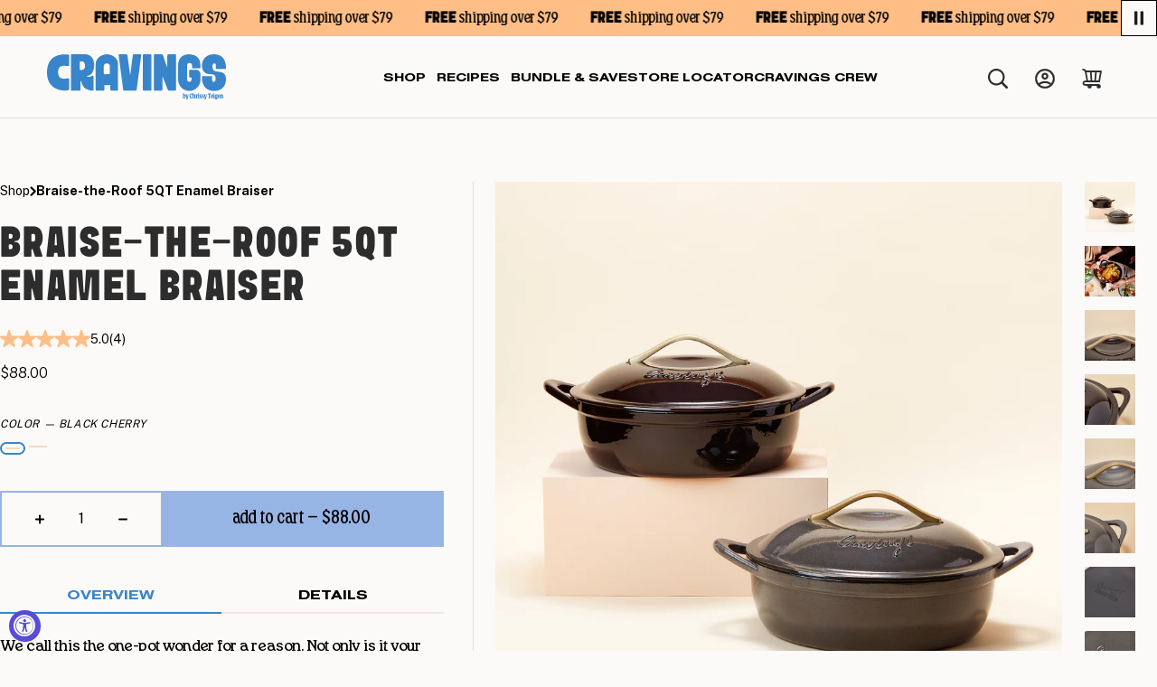

--- FILE ---
content_type: text/html; charset=utf-8
request_url: https://cravingsbychrissyteigen.com/products/5qt-enamel-braiser/
body_size: 96230
content:
<!doctype html>
<!--[if lt IE 7]><html class="no-js lt-ie9 lt-ie8 lt-ie7" lang="en"> <![endif]-->
<!--[if IE 7]><html class="no-js lt-ie9 lt-ie8" lang="en"> <![endif]-->
<!--[if IE 8]><html class="no-js lt-ie9" lang="en"> <![endif]-->
<!--[if IE 9 ]><html class="ie9 no-js"> <![endif]-->
<!--[if (gt IE 9)|!(IE)]><!--> <html class="no-js" lang="en"> <!--<![endif]-->
<head><script defer src="https://cdn.skio.com/scripts/shopify/head/shopify.ba9807f79b5cdb6483d5.js"></script>
<!-- Start of Booster Apps Seo-0.1-->
<title>Braise-the-Roof 5QT Enamel Braiser | Cravings by Chrissy Teigen </title><meta name="description" content="Braise-the-Roof 5QT Enamel Braiser | We call this the one-pot wonder for a reason. Not only is it your secret weapon for slow-cooking comfort foods, it&#39;s equally useful for stir-fries, soups, or basically anything sautéed. Nonstick interior kee..." /><script type="application/ld+json">
  {
    "@context": "https://schema.org",
    "@type": "WebSite",
    "name": "Cravings by Chrissy Teigen ",
    "url": "https://cravingsbychrissyteigen.com",
    "potentialAction": {
      "@type": "SearchAction",
      "query-input": "required name=query",
      "target": "https://cravingsbychrissyteigen.com/search?q={query}"
    }
  }
</script><script type="application/ld+json">
  {
    "@context": "https://schema.org",
    "@type": "Product",
    "name": "Braise-the-Roof 5QT Enamel Braiser",
    "brand": {"@type": "Brand","name": "Cravings by Chrissy Teigen"},
    "sku": "131232.02R Cabernet",
    "mpn": "85081544131",
    "description": "We call this the one-pot wonder for a reason. Not only is it your secret weapon for slow-cooking comfort foods, it's equally useful for stir-fries, soups, or basically anything sautéed.\n \n\nNonstick interior keeps messes—and cleaning—to a minimum\nTextured lid circulates steam to lock in moisture\nCan be used on a stovetop or in the oven–also serves as a gorgeous serving vessel\n",
    "url": "https://cravingsbychrissyteigen.com/products/5qt-enamel-braiser","image": "https://cravingsbychrissyteigen.com/cdn/shop/products/CRAVINGS16291_2000x.jpg?v=1611720466","itemCondition": "https://schema.org/NewCondition",
    "offers": [{
          "@type": "Offer","price": "88.00","priceCurrency": "USD",
          "itemCondition": "https://schema.org/NewCondition",
          "url": "https://cravingsbychrissyteigen.com/products/5qt-enamel-braiser?variant=36696838144160",
          "sku": "131232.02R Cabernet",
          "mpn": "85081544131",
          "availability" : "https://schema.org/InStock",
          "priceValidUntil": "2026-02-27","gtin14": "85081544131"},{
          "@type": "Offer","price": "88.00","priceCurrency": "USD",
          "itemCondition": "https://schema.org/NewCondition",
          "url": "https://cravingsbychrissyteigen.com/products/5qt-enamel-braiser?variant=36696838111392",
          "sku": "131166.02R Slate",
          "mpn": "85081543479",
          "availability" : "https://schema.org/OutOfStock",
          "priceValidUntil": "2026-02-27","gtin14": "85081543479"}]}
</script>
<!-- end of Booster Apps SEO -->

  <meta charset="utf-8">
  <meta http-equiv="X-UA-Compatible" content="IE=edge,chrome=1">

  <link rel="icon" type="image/png" sizes="32x32" href="//cravingsbychrissyteigen.com/cdn/shopifycloud/storefront/assets/no-image-50-e6fb86f4_32x32.gif" />

  

  

  <script>window.performance && window.performance.mark && window.performance.mark('shopify.content_for_header.start');</script><meta name="google-site-verification" content="wj4koxeOW6JErhQIJ_-JfJAeLBJXCe5uxVU0X3TsGo0">
<meta id="shopify-digital-wallet" name="shopify-digital-wallet" content="/48444047520/digital_wallets/dialog">
<meta name="shopify-checkout-api-token" content="ea37844c3d4717141c4eaded580bbd0e">
<meta id="in-context-paypal-metadata" data-shop-id="48444047520" data-venmo-supported="true" data-environment="production" data-locale="en_US" data-paypal-v4="true" data-currency="USD">
<link rel="alternate" type="application/json+oembed" href="https://cravingsbychrissyteigen.com/products/5qt-enamel-braiser.oembed">
<script async="async" src="/checkouts/internal/preloads.js?locale=en-US"></script>
<link rel="preconnect" href="https://shop.app" crossorigin="anonymous">
<script async="async" src="https://shop.app/checkouts/internal/preloads.js?locale=en-US&shop_id=48444047520" crossorigin="anonymous"></script>
<script id="apple-pay-shop-capabilities" type="application/json">{"shopId":48444047520,"countryCode":"US","currencyCode":"USD","merchantCapabilities":["supports3DS"],"merchantId":"gid:\/\/shopify\/Shop\/48444047520","merchantName":"Cravings by Chrissy Teigen ","requiredBillingContactFields":["postalAddress","email","phone"],"requiredShippingContactFields":["postalAddress","email","phone"],"shippingType":"shipping","supportedNetworks":["visa","masterCard","amex","discover","elo","jcb"],"total":{"type":"pending","label":"Cravings by Chrissy Teigen ","amount":"1.00"},"shopifyPaymentsEnabled":true,"supportsSubscriptions":true}</script>
<script id="shopify-features" type="application/json">{"accessToken":"ea37844c3d4717141c4eaded580bbd0e","betas":["rich-media-storefront-analytics"],"domain":"cravingsbychrissyteigen.com","predictiveSearch":true,"shopId":48444047520,"locale":"en"}</script>
<script>var Shopify = Shopify || {};
Shopify.shop = "cravings-by-chrissy-teigen.myshopify.com";
Shopify.locale = "en";
Shopify.currency = {"active":"USD","rate":"1.0"};
Shopify.country = "US";
Shopify.theme = {"name":"Cravings\/pasta-banner","id":175370010817,"schema_name":null,"schema_version":null,"theme_store_id":null,"role":"main"};
Shopify.theme.handle = "null";
Shopify.theme.style = {"id":null,"handle":null};
Shopify.cdnHost = "cravingsbychrissyteigen.com/cdn";
Shopify.routes = Shopify.routes || {};
Shopify.routes.root = "/";</script>
<script type="module">!function(o){(o.Shopify=o.Shopify||{}).modules=!0}(window);</script>
<script>!function(o){function n(){var o=[];function n(){o.push(Array.prototype.slice.apply(arguments))}return n.q=o,n}var t=o.Shopify=o.Shopify||{};t.loadFeatures=n(),t.autoloadFeatures=n()}(window);</script>
<script>
  window.ShopifyPay = window.ShopifyPay || {};
  window.ShopifyPay.apiHost = "shop.app\/pay";
  window.ShopifyPay.redirectState = null;
</script>
<script id="shop-js-analytics" type="application/json">{"pageType":"product"}</script>
<script defer="defer" async type="module" src="//cravingsbychrissyteigen.com/cdn/shopifycloud/shop-js/modules/v2/client.init-shop-cart-sync_WVOgQShq.en.esm.js"></script>
<script defer="defer" async type="module" src="//cravingsbychrissyteigen.com/cdn/shopifycloud/shop-js/modules/v2/chunk.common_C_13GLB1.esm.js"></script>
<script defer="defer" async type="module" src="//cravingsbychrissyteigen.com/cdn/shopifycloud/shop-js/modules/v2/chunk.modal_CLfMGd0m.esm.js"></script>
<script type="module">
  await import("//cravingsbychrissyteigen.com/cdn/shopifycloud/shop-js/modules/v2/client.init-shop-cart-sync_WVOgQShq.en.esm.js");
await import("//cravingsbychrissyteigen.com/cdn/shopifycloud/shop-js/modules/v2/chunk.common_C_13GLB1.esm.js");
await import("//cravingsbychrissyteigen.com/cdn/shopifycloud/shop-js/modules/v2/chunk.modal_CLfMGd0m.esm.js");

  window.Shopify.SignInWithShop?.initShopCartSync?.({"fedCMEnabled":true,"windoidEnabled":true});

</script>
<script>
  window.Shopify = window.Shopify || {};
  if (!window.Shopify.featureAssets) window.Shopify.featureAssets = {};
  window.Shopify.featureAssets['shop-js'] = {"shop-cart-sync":["modules/v2/client.shop-cart-sync_DuR37GeY.en.esm.js","modules/v2/chunk.common_C_13GLB1.esm.js","modules/v2/chunk.modal_CLfMGd0m.esm.js"],"init-fed-cm":["modules/v2/client.init-fed-cm_BucUoe6W.en.esm.js","modules/v2/chunk.common_C_13GLB1.esm.js","modules/v2/chunk.modal_CLfMGd0m.esm.js"],"shop-toast-manager":["modules/v2/client.shop-toast-manager_B0JfrpKj.en.esm.js","modules/v2/chunk.common_C_13GLB1.esm.js","modules/v2/chunk.modal_CLfMGd0m.esm.js"],"init-shop-cart-sync":["modules/v2/client.init-shop-cart-sync_WVOgQShq.en.esm.js","modules/v2/chunk.common_C_13GLB1.esm.js","modules/v2/chunk.modal_CLfMGd0m.esm.js"],"shop-button":["modules/v2/client.shop-button_B_U3bv27.en.esm.js","modules/v2/chunk.common_C_13GLB1.esm.js","modules/v2/chunk.modal_CLfMGd0m.esm.js"],"init-windoid":["modules/v2/client.init-windoid_DuP9q_di.en.esm.js","modules/v2/chunk.common_C_13GLB1.esm.js","modules/v2/chunk.modal_CLfMGd0m.esm.js"],"shop-cash-offers":["modules/v2/client.shop-cash-offers_BmULhtno.en.esm.js","modules/v2/chunk.common_C_13GLB1.esm.js","modules/v2/chunk.modal_CLfMGd0m.esm.js"],"pay-button":["modules/v2/client.pay-button_CrPSEbOK.en.esm.js","modules/v2/chunk.common_C_13GLB1.esm.js","modules/v2/chunk.modal_CLfMGd0m.esm.js"],"init-customer-accounts":["modules/v2/client.init-customer-accounts_jNk9cPYQ.en.esm.js","modules/v2/client.shop-login-button_DJ5ldayH.en.esm.js","modules/v2/chunk.common_C_13GLB1.esm.js","modules/v2/chunk.modal_CLfMGd0m.esm.js"],"avatar":["modules/v2/client.avatar_BTnouDA3.en.esm.js"],"checkout-modal":["modules/v2/client.checkout-modal_pBPyh9w8.en.esm.js","modules/v2/chunk.common_C_13GLB1.esm.js","modules/v2/chunk.modal_CLfMGd0m.esm.js"],"init-shop-for-new-customer-accounts":["modules/v2/client.init-shop-for-new-customer-accounts_BUoCy7a5.en.esm.js","modules/v2/client.shop-login-button_DJ5ldayH.en.esm.js","modules/v2/chunk.common_C_13GLB1.esm.js","modules/v2/chunk.modal_CLfMGd0m.esm.js"],"init-customer-accounts-sign-up":["modules/v2/client.init-customer-accounts-sign-up_CnczCz9H.en.esm.js","modules/v2/client.shop-login-button_DJ5ldayH.en.esm.js","modules/v2/chunk.common_C_13GLB1.esm.js","modules/v2/chunk.modal_CLfMGd0m.esm.js"],"init-shop-email-lookup-coordinator":["modules/v2/client.init-shop-email-lookup-coordinator_CzjY5t9o.en.esm.js","modules/v2/chunk.common_C_13GLB1.esm.js","modules/v2/chunk.modal_CLfMGd0m.esm.js"],"shop-follow-button":["modules/v2/client.shop-follow-button_CsYC63q7.en.esm.js","modules/v2/chunk.common_C_13GLB1.esm.js","modules/v2/chunk.modal_CLfMGd0m.esm.js"],"shop-login-button":["modules/v2/client.shop-login-button_DJ5ldayH.en.esm.js","modules/v2/chunk.common_C_13GLB1.esm.js","modules/v2/chunk.modal_CLfMGd0m.esm.js"],"shop-login":["modules/v2/client.shop-login_B9ccPdmx.en.esm.js","modules/v2/chunk.common_C_13GLB1.esm.js","modules/v2/chunk.modal_CLfMGd0m.esm.js"],"lead-capture":["modules/v2/client.lead-capture_D0K_KgYb.en.esm.js","modules/v2/chunk.common_C_13GLB1.esm.js","modules/v2/chunk.modal_CLfMGd0m.esm.js"],"payment-terms":["modules/v2/client.payment-terms_BWmiNN46.en.esm.js","modules/v2/chunk.common_C_13GLB1.esm.js","modules/v2/chunk.modal_CLfMGd0m.esm.js"]};
</script>
<script>(function() {
  var isLoaded = false;
  function asyncLoad() {
    if (isLoaded) return;
    isLoaded = true;
    var urls = ["https:\/\/canal-inject-frontend-production.pages.dev\/cravings_by_chrissy_teigen__bundled_products.iife.js?shop=cravings-by-chrissy-teigen.myshopify.com","\/\/cdn.shopify.com\/proxy\/f133093835f37bf4f4d9b2747945812dd8fb3d6bec183412af390f009fa29a1d\/apps.bazaarvoice.com\/deployments\/cravings\/main_site\/production\/en_US\/bv.js?shop=cravings-by-chrissy-teigen.myshopify.com\u0026sp-cache-control=cHVibGljLCBtYXgtYWdlPTkwMA","https:\/\/storage.nfcube.com\/instafeed-8e5c87ce8cca49d0f745e33c25edfc09.js?shop=cravings-by-chrissy-teigen.myshopify.com","https:\/\/cdn-app.cart-bot.net\/public\/js\/append.js?shop=cravings-by-chrissy-teigen.myshopify.com","https:\/\/cdn.attn.tv\/cravingsbychrissyteigen\/dtag.js?shop=cravings-by-chrissy-teigen.myshopify.com","https:\/\/cdn-bundler.nice-team.net\/app\/js\/bundler.js?shop=cravings-by-chrissy-teigen.myshopify.com"];
    for (var i = 0; i < urls.length; i++) {
      var s = document.createElement('script');
      s.type = 'text/javascript';
      s.async = true;
      s.src = urls[i];
      var x = document.getElementsByTagName('script')[0];
      x.parentNode.insertBefore(s, x);
    }
  };
  if(window.attachEvent) {
    window.attachEvent('onload', asyncLoad);
  } else {
    window.addEventListener('load', asyncLoad, false);
  }
})();</script>
<script id="__st">var __st={"a":48444047520,"offset":-28800,"reqid":"fc32679a-080f-4269-a825-b94920a5148c-1769593090","pageurl":"cravingsbychrissyteigen.com\/products\/5qt-enamel-braiser","u":"23ee2cc5aee3","p":"product","rtyp":"product","rid":5760346325152};</script>
<script>window.ShopifyPaypalV4VisibilityTracking = true;</script>
<script id="captcha-bootstrap">!function(){'use strict';const t='contact',e='account',n='new_comment',o=[[t,t],['blogs',n],['comments',n],[t,'customer']],c=[[e,'customer_login'],[e,'guest_login'],[e,'recover_customer_password'],[e,'create_customer']],r=t=>t.map((([t,e])=>`form[action*='/${t}']:not([data-nocaptcha='true']) input[name='form_type'][value='${e}']`)).join(','),a=t=>()=>t?[...document.querySelectorAll(t)].map((t=>t.form)):[];function s(){const t=[...o],e=r(t);return a(e)}const i='password',u='form_key',d=['recaptcha-v3-token','g-recaptcha-response','h-captcha-response',i],f=()=>{try{return window.sessionStorage}catch{return}},m='__shopify_v',_=t=>t.elements[u];function p(t,e,n=!1){try{const o=window.sessionStorage,c=JSON.parse(o.getItem(e)),{data:r}=function(t){const{data:e,action:n}=t;return t[m]||n?{data:e,action:n}:{data:t,action:n}}(c);for(const[e,n]of Object.entries(r))t.elements[e]&&(t.elements[e].value=n);n&&o.removeItem(e)}catch(o){console.error('form repopulation failed',{error:o})}}const l='form_type',E='cptcha';function T(t){t.dataset[E]=!0}const w=window,h=w.document,L='Shopify',v='ce_forms',y='captcha';let A=!1;((t,e)=>{const n=(g='f06e6c50-85a8-45c8-87d0-21a2b65856fe',I='https://cdn.shopify.com/shopifycloud/storefront-forms-hcaptcha/ce_storefront_forms_captcha_hcaptcha.v1.5.2.iife.js',D={infoText:'Protected by hCaptcha',privacyText:'Privacy',termsText:'Terms'},(t,e,n)=>{const o=w[L][v],c=o.bindForm;if(c)return c(t,g,e,D).then(n);var r;o.q.push([[t,g,e,D],n]),r=I,A||(h.body.append(Object.assign(h.createElement('script'),{id:'captcha-provider',async:!0,src:r})),A=!0)});var g,I,D;w[L]=w[L]||{},w[L][v]=w[L][v]||{},w[L][v].q=[],w[L][y]=w[L][y]||{},w[L][y].protect=function(t,e){n(t,void 0,e),T(t)},Object.freeze(w[L][y]),function(t,e,n,w,h,L){const[v,y,A,g]=function(t,e,n){const i=e?o:[],u=t?c:[],d=[...i,...u],f=r(d),m=r(i),_=r(d.filter((([t,e])=>n.includes(e))));return[a(f),a(m),a(_),s()]}(w,h,L),I=t=>{const e=t.target;return e instanceof HTMLFormElement?e:e&&e.form},D=t=>v().includes(t);t.addEventListener('submit',(t=>{const e=I(t);if(!e)return;const n=D(e)&&!e.dataset.hcaptchaBound&&!e.dataset.recaptchaBound,o=_(e),c=g().includes(e)&&(!o||!o.value);(n||c)&&t.preventDefault(),c&&!n&&(function(t){try{if(!f())return;!function(t){const e=f();if(!e)return;const n=_(t);if(!n)return;const o=n.value;o&&e.removeItem(o)}(t);const e=Array.from(Array(32),(()=>Math.random().toString(36)[2])).join('');!function(t,e){_(t)||t.append(Object.assign(document.createElement('input'),{type:'hidden',name:u})),t.elements[u].value=e}(t,e),function(t,e){const n=f();if(!n)return;const o=[...t.querySelectorAll(`input[type='${i}']`)].map((({name:t})=>t)),c=[...d,...o],r={};for(const[a,s]of new FormData(t).entries())c.includes(a)||(r[a]=s);n.setItem(e,JSON.stringify({[m]:1,action:t.action,data:r}))}(t,e)}catch(e){console.error('failed to persist form',e)}}(e),e.submit())}));const S=(t,e)=>{t&&!t.dataset[E]&&(n(t,e.some((e=>e===t))),T(t))};for(const o of['focusin','change'])t.addEventListener(o,(t=>{const e=I(t);D(e)&&S(e,y())}));const B=e.get('form_key'),M=e.get(l),P=B&&M;t.addEventListener('DOMContentLoaded',(()=>{const t=y();if(P)for(const e of t)e.elements[l].value===M&&p(e,B);[...new Set([...A(),...v().filter((t=>'true'===t.dataset.shopifyCaptcha))])].forEach((e=>S(e,t)))}))}(h,new URLSearchParams(w.location.search),n,t,e,['guest_login'])})(!1,!0)}();</script>
<script integrity="sha256-4kQ18oKyAcykRKYeNunJcIwy7WH5gtpwJnB7kiuLZ1E=" data-source-attribution="shopify.loadfeatures" defer="defer" src="//cravingsbychrissyteigen.com/cdn/shopifycloud/storefront/assets/storefront/load_feature-a0a9edcb.js" crossorigin="anonymous"></script>
<script crossorigin="anonymous" defer="defer" src="//cravingsbychrissyteigen.com/cdn/shopifycloud/storefront/assets/shopify_pay/storefront-65b4c6d7.js?v=20250812"></script>
<script data-source-attribution="shopify.dynamic_checkout.dynamic.init">var Shopify=Shopify||{};Shopify.PaymentButton=Shopify.PaymentButton||{isStorefrontPortableWallets:!0,init:function(){window.Shopify.PaymentButton.init=function(){};var t=document.createElement("script");t.src="https://cravingsbychrissyteigen.com/cdn/shopifycloud/portable-wallets/latest/portable-wallets.en.js",t.type="module",document.head.appendChild(t)}};
</script>
<script data-source-attribution="shopify.dynamic_checkout.buyer_consent">
  function portableWalletsHideBuyerConsent(e){var t=document.getElementById("shopify-buyer-consent"),n=document.getElementById("shopify-subscription-policy-button");t&&n&&(t.classList.add("hidden"),t.setAttribute("aria-hidden","true"),n.removeEventListener("click",e))}function portableWalletsShowBuyerConsent(e){var t=document.getElementById("shopify-buyer-consent"),n=document.getElementById("shopify-subscription-policy-button");t&&n&&(t.classList.remove("hidden"),t.removeAttribute("aria-hidden"),n.addEventListener("click",e))}window.Shopify?.PaymentButton&&(window.Shopify.PaymentButton.hideBuyerConsent=portableWalletsHideBuyerConsent,window.Shopify.PaymentButton.showBuyerConsent=portableWalletsShowBuyerConsent);
</script>
<script data-source-attribution="shopify.dynamic_checkout.cart.bootstrap">document.addEventListener("DOMContentLoaded",(function(){function t(){return document.querySelector("shopify-accelerated-checkout-cart, shopify-accelerated-checkout")}if(t())Shopify.PaymentButton.init();else{new MutationObserver((function(e,n){t()&&(Shopify.PaymentButton.init(),n.disconnect())})).observe(document.body,{childList:!0,subtree:!0})}}));
</script>
<link id="shopify-accelerated-checkout-styles" rel="stylesheet" media="screen" href="https://cravingsbychrissyteigen.com/cdn/shopifycloud/portable-wallets/latest/accelerated-checkout-backwards-compat.css" crossorigin="anonymous">
<style id="shopify-accelerated-checkout-cart">
        #shopify-buyer-consent {
  margin-top: 1em;
  display: inline-block;
  width: 100%;
}

#shopify-buyer-consent.hidden {
  display: none;
}

#shopify-subscription-policy-button {
  background: none;
  border: none;
  padding: 0;
  text-decoration: underline;
  font-size: inherit;
  cursor: pointer;
}

#shopify-subscription-policy-button::before {
  box-shadow: none;
}

      </style>

<script>window.performance && window.performance.mark && window.performance.mark('shopify.content_for_header.end');</script>

  <link data-n-head="ssr" rel="icon" type="image/png" sizes="32x32" href="//cravingsbychrissyteigen.com/cdn/shop/files/favicon.png?v=1744310690" />
  <link data-n-head="ssr" rel="icon" type="image/png" sizes="16x16" href="//cravingsbychrissyteigen.com/cdn/shop/files/favicon_5d63e2a9-5df3-47ca-ba88-1fac21c406b9.png?v=1744310710" />
  <link data-n-head="ssr" rel="apple-touch-icon" sizes="180x180" href="//cravingsbychrissyteigen.com/cdn/shop/files/favicon_95442c5b-e4c7-498a-a9b5-957eaddf4a34.png?v=1744310214" />

  <link rel="canonical" href="https://cravingsbychrissyteigen.com/products/5qt-enamel-braiser" />
  <meta name="viewport" content="width=device-width" />

  <link rel="preconnect" href="https://fonts.googleapis.com">
  <link rel="preconnect" href="https://fonts.gstatic.com" crossorigin>
  <link href="https://fonts.googleapis.com/css2?family=Public+Sans:wght@300;400;500;600;700;800&display=swap" rel="stylesheet">

  <link
          rel="stylesheet"
          href="https://cdn.jsdelivr.net/npm/swiper@10/swiper-bundle.min.css"
  />
  <script src="https://cdn.jsdelivr.net/npm/swiper@10/swiper-bundle.min.js"></script>

  <link rel="stylesheet" href="//cravingsbychrissyteigen.com/cdn/shop/t/146/assets/app.css?v=6893829538104716561769508225" />

<!-- BEGIN app block: shopify://apps/eg-auto-add-to-cart/blocks/app-embed/0f7d4f74-1e89-4820-aec4-6564d7e535d2 -->










  
    <script
      async
      type="text/javascript"
      src="https://cdn.506.io/eg/script.js?shop=cravings-by-chrissy-teigen.myshopify.com&v=7"
    ></script>
  



  <meta id="easygift-shop" itemid="c2hvcF8kXzE3Njk1OTMwOTA=" content="{&quot;isInstalled&quot;:true,&quot;installedOn&quot;:&quot;2025-12-04T11:29:40.220Z&quot;,&quot;appVersion&quot;:&quot;3.0&quot;,&quot;subscriptionName&quot;:&quot;Standard&quot;,&quot;cartAnalytics&quot;:true,&quot;freeTrialEndsOn&quot;:null,&quot;settings&quot;:{&quot;reminderBannerStyle&quot;:{&quot;position&quot;:{&quot;horizontal&quot;:&quot;right&quot;,&quot;vertical&quot;:&quot;bottom&quot;},&quot;closingMode&quot;:&quot;doNotAutoClose&quot;,&quot;cssStyles&quot;:&quot;&quot;,&quot;displayAfter&quot;:5,&quot;headerText&quot;:&quot;&quot;,&quot;imageUrl&quot;:null,&quot;primaryColor&quot;:&quot;#000000&quot;,&quot;reshowBannerAfter&quot;:&quot;everyNewSession&quot;,&quot;selfcloseAfter&quot;:5,&quot;showImage&quot;:false,&quot;subHeaderText&quot;:&quot;&quot;},&quot;addedItemIdentifier&quot;:&quot;_Gifted&quot;,&quot;ignoreOtherAppLineItems&quot;:null,&quot;customVariantsInfoLifetimeMins&quot;:1440,&quot;redirectPath&quot;:null,&quot;ignoreNonStandardCartRequests&quot;:false,&quot;bannerStyle&quot;:{&quot;position&quot;:{&quot;horizontal&quot;:&quot;right&quot;,&quot;vertical&quot;:&quot;bottom&quot;},&quot;cssStyles&quot;:null,&quot;primaryColor&quot;:&quot;#000000&quot;},&quot;themePresetId&quot;:null,&quot;notificationStyle&quot;:{&quot;position&quot;:{&quot;horizontal&quot;:null,&quot;vertical&quot;:null},&quot;cssStyles&quot;:null,&quot;duration&quot;:null,&quot;hasCustomizations&quot;:false,&quot;primaryColor&quot;:null},&quot;fetchCartData&quot;:false,&quot;useLocalStorage&quot;:{&quot;enabled&quot;:false,&quot;expiryMinutes&quot;:null},&quot;popupStyle&quot;:{&quot;addButtonText&quot;:null,&quot;cssStyles&quot;:null,&quot;dismissButtonText&quot;:null,&quot;hasCustomizations&quot;:false,&quot;imageUrl&quot;:null,&quot;outOfStockButtonText&quot;:null,&quot;primaryColor&quot;:null,&quot;secondaryColor&quot;:null,&quot;showProductLink&quot;:false,&quot;subscriptionLabel&quot;:&quot;Subscription Plan&quot;,&quot;closeModalOutsideClick&quot;:true},&quot;refreshAfterBannerClick&quot;:false,&quot;disableReapplyRules&quot;:false,&quot;disableReloadOnFailedAddition&quot;:false,&quot;autoReloadCartPage&quot;:false,&quot;ajaxRedirectPath&quot;:null,&quot;allowSimultaneousRequests&quot;:false,&quot;applyRulesOnCheckout&quot;:false,&quot;enableCartCtrlOverrides&quot;:true,&quot;scriptSettings&quot;:{&quot;branding&quot;:{&quot;removalRequestSent&quot;:null,&quot;show&quot;:false},&quot;productPageRedirection&quot;:{&quot;enabled&quot;:false,&quot;products&quot;:[],&quot;redirectionURL&quot;:&quot;\/&quot;},&quot;debugging&quot;:{&quot;enabledOn&quot;:null,&quot;enabled&quot;:false,&quot;stringifyObj&quot;:false},&quot;customCSS&quot;:null,&quot;useFinalPrice&quot;:false,&quot;decodePayload&quot;:false,&quot;delayUpdates&quot;:2000,&quot;enableBuyNowInterceptions&quot;:false,&quot;fetchCartDataBeforeRequest&quot;:false,&quot;fetchProductInfoFromSavedDomain&quot;:false,&quot;hideAlertsOnFrontend&quot;:false,&quot;hideGiftedPropertyText&quot;:false,&quot;removeEGPropertyFromSplitActionLineItems&quot;:false,&quot;removeProductsAddedFromExpiredRules&quot;:false}},&quot;translations&quot;:null,&quot;defaultLocale&quot;:&quot;en&quot;,&quot;shopDomain&quot;:&quot;cravingsbychrissyteigen.com&quot;}">


<script defer>
  (async function() {
    try {

      const blockVersion = "v3"
      if (blockVersion != "v3") {
        return
      }

      let metaErrorFlag = false;
      if (metaErrorFlag) {
        return
      }

      // Parse metafields as JSON
      const metafields = {"easygift-rule-69317692b4b0c74055d08cc2":{"schedule":{"enabled":true,"starts":"2025-12-06T08:00:00Z","ends":"2025-12-13T07:59:00Z"},"trigger":{"productTags":{"targets":[],"collectionInfo":null,"sellingPlan":null},"type":"cartValue","minCartValue":0.01,"hasUpperCartValue":false,"upperCartValue":null,"products":[],"collections":[],"condition":null,"conditionMin":null,"conditionMax":null,"collectionSellingPlanType":null},"action":{"notification":{"enabled":false,"headerText":null,"subHeaderText":null,"showImage":false,"imageUrl":""},"discount":{"issue":null,"type":"app","id":"gid:\/\/shopify\/DiscountAutomaticNode\/1482191929537","title":"GWP Banana Bread Mix","createdByEasyGift":true,"easygiftAppDiscount":true,"discountType":"percentage","value":100},"popupOptions":{"headline":null,"subHeadline":null,"showItemsPrice":false,"showVariantsSeparately":false,"popupDismissable":false,"imageUrl":null,"persistPopup":false,"rewardQuantity":1,"showDiscountedPrice":false,"hideOOSItems":false},"banner":{"enabled":false,"headerText":null,"subHeaderText":null,"showImage":false,"imageUrl":null,"displayAfter":"5","closingMode":"doNotAutoClose","selfcloseAfter":"5","reshowBannerAfter":"everyNewSession","redirectLink":null},"type":"addAutomatically","products":[{"name":"Chrissy's Ultimate Banana Bread Mix - Default Title","variantId":"42028629295297","variantGid":"gid:\/\/shopify\/ProductVariant\/42028629295297","productGid":"gid:\/\/shopify\/Product\/7385674055873","quantity":1,"handle":"gwp-chrissys-ultimate-banana-bread-mix-single","price":"11.00"}],"limit":1,"preventProductRemoval":false,"addAvailableProducts":false},"targeting":{"link":{"destination":null,"data":null,"cookieLifetime":14},"additionalCriteria":{"geo":{"include":[],"exclude":[]},"type":null,"customerTags":[],"customerTagsExcluded":[],"customerId":[],"orderCount":null,"hasOrderCountMax":false,"orderCountMax":null,"totalSpent":null,"hasTotalSpentMax":false,"totalSpentMax":null},"type":"all"},"settings":{"worksInReverse":true,"runsOncePerSession":false,"preventAddedItemPurchase":false,"showReminderBanner":false},"_id":"69317692b4b0c74055d08cc2","name":"Free 00001 - Banana Bread Mix","store":"669e331fd47b358b2722d085","shop":"cravings-by-chrissy-teigen","active":true,"translations":null,"createdAt":"2025-12-04T11:54:58.787Z","updatedAt":"2025-12-05T17:11:49.434Z","__v":0},"easygift-rule-6931774fefd3c023558c8202":{"schedule":{"enabled":true,"starts":"2025-12-13T08:00:00Z","ends":"2025-12-20T07:59:00Z"},"trigger":{"productTags":{"targets":[],"collectionInfo":null,"sellingPlan":null},"type":"cartValue","minCartValue":0.01,"hasUpperCartValue":false,"upperCartValue":null,"products":[],"collections":[],"condition":null,"conditionMin":null,"conditionMax":null,"collectionSellingPlanType":null},"action":{"notification":{"enabled":false,"headerText":null,"subHeaderText":null,"showImage":false,"imageUrl":""},"discount":{"issue":null,"type":"app","id":"gid:\/\/shopify\/DiscountAutomaticNode\/1482192224449","title":"GWP Strawberry Mochi ","createdByEasyGift":true,"easygiftAppDiscount":true,"discountType":"percentage","value":100},"popupOptions":{"headline":null,"subHeadline":null,"showItemsPrice":false,"showVariantsSeparately":false,"popupDismissable":false,"imageUrl":null,"persistPopup":false,"rewardQuantity":1,"showDiscountedPrice":false,"hideOOSItems":false},"banner":{"enabled":false,"headerText":null,"subHeaderText":null,"showImage":false,"imageUrl":null,"displayAfter":"5","closingMode":"doNotAutoClose","selfcloseAfter":"5","reshowBannerAfter":"everyNewSession","redirectLink":null},"type":"addAutomatically","products":[{"name":"Strawberry Mochi Pancake \u0026 Waffle Mix - Default Title","variantId":"47456818659521","variantGid":"gid:\/\/shopify\/ProductVariant\/47456818659521","productGid":"gid:\/\/shopify\/Product\/10095977070785","quantity":1,"handle":"gwp-strawberry-mochi-pancake-waffle-mix-single","price":"9.00"}],"limit":1,"preventProductRemoval":false,"addAvailableProducts":false},"targeting":{"link":{"destination":null,"data":null,"cookieLifetime":14},"additionalCriteria":{"geo":{"include":[],"exclude":[]},"type":null,"customerTags":[],"customerTagsExcluded":[],"customerId":[],"orderCount":null,"hasOrderCountMax":false,"orderCountMax":null,"totalSpent":null,"hasTotalSpentMax":false,"totalSpentMax":null},"type":"all"},"settings":{"worksInReverse":true,"runsOncePerSession":false,"preventAddedItemPurchase":false,"showReminderBanner":false},"_id":"6931774fefd3c023558c8202","name":"Free 00013 - Strawberry Mochi","store":"669e331fd47b358b2722d085","shop":"cravings-by-chrissy-teigen","active":true,"translations":null,"createdAt":"2025-12-04T11:58:07.900Z","updatedAt":"2025-12-12T15:49:36.752Z","__v":0}};

      // Process metafields in JavaScript
      let savedRulesArray = [];
      for (const [key, value] of Object.entries(metafields)) {
        if (value) {
          for (const prop in value) {
            // avoiding Object.Keys for performance gain -- no need to make an array of keys.
            savedRulesArray.push(value);
            break;
          }
        }
      }

      const metaTag = document.createElement('meta');
      metaTag.id = 'easygift-rules';
      metaTag.content = JSON.stringify(savedRulesArray);
      metaTag.setAttribute('itemid', 'cnVsZXNfJF8xNzY5NTkzMDkw');

      document.head.appendChild(metaTag);
      } catch (err) {
        
      }
  })();
</script>


  <script
    type="text/javascript"
    defer
  >

    (function () {
      try {
        window.EG_INFO = window.EG_INFO || {};
        var shopInfo = {"isInstalled":true,"installedOn":"2025-12-04T11:29:40.220Z","appVersion":"3.0","subscriptionName":"Standard","cartAnalytics":true,"freeTrialEndsOn":null,"settings":{"reminderBannerStyle":{"position":{"horizontal":"right","vertical":"bottom"},"closingMode":"doNotAutoClose","cssStyles":"","displayAfter":5,"headerText":"","imageUrl":null,"primaryColor":"#000000","reshowBannerAfter":"everyNewSession","selfcloseAfter":5,"showImage":false,"subHeaderText":""},"addedItemIdentifier":"_Gifted","ignoreOtherAppLineItems":null,"customVariantsInfoLifetimeMins":1440,"redirectPath":null,"ignoreNonStandardCartRequests":false,"bannerStyle":{"position":{"horizontal":"right","vertical":"bottom"},"cssStyles":null,"primaryColor":"#000000"},"themePresetId":null,"notificationStyle":{"position":{"horizontal":null,"vertical":null},"cssStyles":null,"duration":null,"hasCustomizations":false,"primaryColor":null},"fetchCartData":false,"useLocalStorage":{"enabled":false,"expiryMinutes":null},"popupStyle":{"addButtonText":null,"cssStyles":null,"dismissButtonText":null,"hasCustomizations":false,"imageUrl":null,"outOfStockButtonText":null,"primaryColor":null,"secondaryColor":null,"showProductLink":false,"subscriptionLabel":"Subscription Plan","closeModalOutsideClick":true},"refreshAfterBannerClick":false,"disableReapplyRules":false,"disableReloadOnFailedAddition":false,"autoReloadCartPage":false,"ajaxRedirectPath":null,"allowSimultaneousRequests":false,"applyRulesOnCheckout":false,"enableCartCtrlOverrides":true,"scriptSettings":{"branding":{"removalRequestSent":null,"show":false},"productPageRedirection":{"enabled":false,"products":[],"redirectionURL":"\/"},"debugging":{"enabledOn":null,"enabled":false,"stringifyObj":false},"customCSS":null,"useFinalPrice":false,"decodePayload":false,"delayUpdates":2000,"enableBuyNowInterceptions":false,"fetchCartDataBeforeRequest":false,"fetchProductInfoFromSavedDomain":false,"hideAlertsOnFrontend":false,"hideGiftedPropertyText":false,"removeEGPropertyFromSplitActionLineItems":false,"removeProductsAddedFromExpiredRules":false}},"translations":null,"defaultLocale":"en","shopDomain":"cravingsbychrissyteigen.com"};
        var productRedirectionEnabled = shopInfo.settings.scriptSettings.productPageRedirection.enabled;
        if (["Unlimited", "Enterprise"].includes(shopInfo.subscriptionName) && productRedirectionEnabled) {
          var products = shopInfo.settings.scriptSettings.productPageRedirection.products;
          if (products.length > 0) {
            var productIds = products.map(function(prod) {
              var productGid = prod.id;
              var productIdNumber = parseInt(productGid.split('/').pop());
              return productIdNumber;
            });
            var productInfo = {"id":5760346325152,"title":"Braise-the-Roof 5QT Enamel Braiser","handle":"5qt-enamel-braiser","description":"\u003cp\u003e\u003cmeta charset=\"utf-8\"\u003e\u003cspan data-mce-fragment=\"1\"\u003eWe call this the one-pot wonder for a reason. Not only is it your secret weapon for slow-cooking comfort foods, it's equally useful for stir-fries, soups, or basically anything sautéed.\u003c\/span\u003e\u003c\/p\u003e\n\u003cp\u003e \u003c\/p\u003e\n\u003cul\u003e\n\u003cli\u003e\u003cspan data-mce-fragment=\"1\"\u003eNonstick interior keeps messes—and cleaning—to a minimum\u003c\/span\u003e\u003c\/li\u003e\n\u003cli\u003eTextured lid circulates steam to lock in moisture\u003c\/li\u003e\n\u003cli\u003e\u003cspan data-mce-fragment=\"1\"\u003eCan be used on a stovetop or in the oven–also serves as a gorgeous serving vessel\u003c\/span\u003e\u003c\/li\u003e\n\u003c\/ul\u003e","published_at":"2020-10-12T10:39:49-07:00","created_at":"2020-10-12T10:39:47-07:00","vendor":"Cravings by Chrissy Teigen","type":"Cookware","tags":["Braiser","color:Black Cherry:#312120","color:Slate Grey:#797674","Cookware","cookware promo","Guide Guide '21"],"price":8800,"price_min":8800,"price_max":8800,"available":true,"price_varies":false,"compare_at_price":null,"compare_at_price_min":0,"compare_at_price_max":0,"compare_at_price_varies":false,"variants":[{"id":36696838144160,"title":"Black Cherry","option1":"Black Cherry","option2":null,"option3":null,"sku":"131232.02R Cabernet","requires_shipping":true,"taxable":true,"featured_image":{"id":32060562735297,"product_id":5760346325152,"position":10,"created_at":"2022-03-23T11:27:09-07:00","updated_at":"2022-03-23T11:27:11-07:00","alt":"Braise-the-Roof 5QT Enamel Braiser - Cravings by Chrissy Teigen ","width":1080,"height":1080,"src":"\/\/cravingsbychrissyteigen.com\/cdn\/shop\/products\/CRAVINGS11161.png?v=1648060031","variant_ids":[36696838144160]},"available":true,"name":"Braise-the-Roof 5QT Enamel Braiser - Black Cherry","public_title":"Black Cherry","options":["Black Cherry"],"price":8800,"weight":8482,"compare_at_price":null,"inventory_management":"shopify","barcode":"85081544131","featured_media":{"alt":"Braise-the-Roof 5QT Enamel Braiser - Cravings by Chrissy Teigen ","id":24356505583809,"position":10,"preview_image":{"aspect_ratio":1.0,"height":1080,"width":1080,"src":"\/\/cravingsbychrissyteigen.com\/cdn\/shop\/products\/CRAVINGS11161.png?v=1648060031"}},"requires_selling_plan":false,"selling_plan_allocations":[],"quantity_rule":{"min":1,"max":null,"increment":1}},{"id":36696838111392,"title":"Slate Grey","option1":"Slate Grey","option2":null,"option3":null,"sku":"131166.02R Slate","requires_shipping":true,"taxable":true,"featured_image":{"id":25440986005697,"product_id":5760346325152,"position":9,"created_at":"2021-02-08T05:31:07-08:00","updated_at":"2021-02-08T05:31:07-08:00","alt":"Braise-the-Roof 5QT Enamel Braiser - Cravings by Chrissy Teigen ","width":2000,"height":2000,"src":"\/\/cravingsbychrissyteigen.com\/cdn\/shop\/products\/CRAVINGS_74.png?v=1612791067","variant_ids":[36696838111392]},"available":false,"name":"Braise-the-Roof 5QT Enamel Braiser - Slate Grey","public_title":"Slate Grey","options":["Slate Grey"],"price":8800,"weight":8482,"compare_at_price":null,"inventory_management":"shopify","barcode":"85081543479","featured_media":{"alt":"Braise-the-Roof 5QT Enamel Braiser - Cravings by Chrissy Teigen ","id":17611845763265,"position":9,"preview_image":{"aspect_ratio":1.0,"height":2000,"width":2000,"src":"\/\/cravingsbychrissyteigen.com\/cdn\/shop\/products\/CRAVINGS_74.png?v=1612791067"}},"requires_selling_plan":false,"selling_plan_allocations":[],"quantity_rule":{"min":1,"max":null,"increment":1}}],"images":["\/\/cravingsbychrissyteigen.com\/cdn\/shop\/products\/CRAVINGS16291.jpg?v=1611720466","\/\/cravingsbychrissyteigen.com\/cdn\/shop\/products\/Cravings2021_03_0947_A.jpg?v=1612212030","\/\/cravingsbychrissyteigen.com\/cdn\/shop\/products\/CRAVINGS12911.jpg?v=1612737312","\/\/cravingsbychrissyteigen.com\/cdn\/shop\/products\/CRAVINGS12921.jpg?v=1612737312","\/\/cravingsbychrissyteigen.com\/cdn\/shop\/products\/CRAVINGS12831.jpg?v=1612737313","\/\/cravingsbychrissyteigen.com\/cdn\/shop\/products\/CRAVINGS12841.jpg?v=1612737313","\/\/cravingsbychrissyteigen.com\/cdn\/shop\/products\/CRAVINGS12801.jpg?v=1612737313","\/\/cravingsbychrissyteigen.com\/cdn\/shop\/products\/CRAVINGS12881.jpg?v=1612737313","\/\/cravingsbychrissyteigen.com\/cdn\/shop\/products\/CRAVINGS_74.png?v=1612791067","\/\/cravingsbychrissyteigen.com\/cdn\/shop\/products\/CRAVINGS11161.png?v=1648060031"],"featured_image":"\/\/cravingsbychrissyteigen.com\/cdn\/shop\/products\/CRAVINGS16291.jpg?v=1611720466","options":["Color"],"media":[{"alt":"Braise-the-Roof 5QT Enamel Braiser - Cravings by Chrissy Teigen ","id":17479594672321,"position":1,"preview_image":{"aspect_ratio":1.0,"height":2000,"width":2000,"src":"\/\/cravingsbychrissyteigen.com\/cdn\/shop\/products\/CRAVINGS16291.jpg?v=1611720466"},"aspect_ratio":1.0,"height":2000,"media_type":"image","src":"\/\/cravingsbychrissyteigen.com\/cdn\/shop\/products\/CRAVINGS16291.jpg?v=1611720466","width":2000},{"alt":"Braise-the-Roof 5QT Enamel Braiser - Cravings by Chrissy Teigen ","id":17543821492417,"position":2,"preview_image":{"aspect_ratio":1.0,"height":1599,"width":1599,"src":"\/\/cravingsbychrissyteigen.com\/cdn\/shop\/products\/Cravings2021_03_0947_A.jpg?v=1612212030"},"aspect_ratio":1.0,"height":1599,"media_type":"image","src":"\/\/cravingsbychrissyteigen.com\/cdn\/shop\/products\/Cravings2021_03_0947_A.jpg?v=1612212030","width":1599},{"alt":"Braise-the-Roof 5QT Enamel Braiser - Cravings by Chrissy Teigen ","id":17606695813313,"position":3,"preview_image":{"aspect_ratio":1.0,"height":2000,"width":2000,"src":"\/\/cravingsbychrissyteigen.com\/cdn\/shop\/products\/CRAVINGS12911.jpg?v=1612737312"},"aspect_ratio":1.0,"height":2000,"media_type":"image","src":"\/\/cravingsbychrissyteigen.com\/cdn\/shop\/products\/CRAVINGS12911.jpg?v=1612737312","width":2000},{"alt":"Braise-the-Roof 5QT Enamel Braiser - Cravings by Chrissy Teigen ","id":17606695846081,"position":4,"preview_image":{"aspect_ratio":1.0,"height":2000,"width":2000,"src":"\/\/cravingsbychrissyteigen.com\/cdn\/shop\/products\/CRAVINGS12921.jpg?v=1612737312"},"aspect_ratio":1.0,"height":2000,"media_type":"image","src":"\/\/cravingsbychrissyteigen.com\/cdn\/shop\/products\/CRAVINGS12921.jpg?v=1612737312","width":2000},{"alt":"Braise-the-Roof 5QT Enamel Braiser - Cravings by Chrissy Teigen ","id":17606695715009,"position":5,"preview_image":{"aspect_ratio":1.0,"height":2000,"width":2000,"src":"\/\/cravingsbychrissyteigen.com\/cdn\/shop\/products\/CRAVINGS12831.jpg?v=1612737313"},"aspect_ratio":1.0,"height":2000,"media_type":"image","src":"\/\/cravingsbychrissyteigen.com\/cdn\/shop\/products\/CRAVINGS12831.jpg?v=1612737313","width":2000},{"alt":"Braise-the-Roof 5QT Enamel Braiser - Cravings by Chrissy Teigen ","id":17606695747777,"position":6,"preview_image":{"aspect_ratio":1.0,"height":2000,"width":2000,"src":"\/\/cravingsbychrissyteigen.com\/cdn\/shop\/products\/CRAVINGS12841.jpg?v=1612737313"},"aspect_ratio":1.0,"height":2000,"media_type":"image","src":"\/\/cravingsbychrissyteigen.com\/cdn\/shop\/products\/CRAVINGS12841.jpg?v=1612737313","width":2000},{"alt":"Braise-the-Roof 5QT Enamel Braiser - Cravings by Chrissy Teigen ","id":17606695682241,"position":7,"preview_image":{"aspect_ratio":1.0,"height":2000,"width":2000,"src":"\/\/cravingsbychrissyteigen.com\/cdn\/shop\/products\/CRAVINGS12801.jpg?v=1612737313"},"aspect_ratio":1.0,"height":2000,"media_type":"image","src":"\/\/cravingsbychrissyteigen.com\/cdn\/shop\/products\/CRAVINGS12801.jpg?v=1612737313","width":2000},{"alt":"Braise-the-Roof 5QT Enamel Braiser - Cravings by Chrissy Teigen ","id":17606695780545,"position":8,"preview_image":{"aspect_ratio":1.0,"height":2000,"width":2000,"src":"\/\/cravingsbychrissyteigen.com\/cdn\/shop\/products\/CRAVINGS12881.jpg?v=1612737313"},"aspect_ratio":1.0,"height":2000,"media_type":"image","src":"\/\/cravingsbychrissyteigen.com\/cdn\/shop\/products\/CRAVINGS12881.jpg?v=1612737313","width":2000},{"alt":"Braise-the-Roof 5QT Enamel Braiser - Cravings by Chrissy Teigen ","id":17611845763265,"position":9,"preview_image":{"aspect_ratio":1.0,"height":2000,"width":2000,"src":"\/\/cravingsbychrissyteigen.com\/cdn\/shop\/products\/CRAVINGS_74.png?v=1612791067"},"aspect_ratio":1.0,"height":2000,"media_type":"image","src":"\/\/cravingsbychrissyteigen.com\/cdn\/shop\/products\/CRAVINGS_74.png?v=1612791067","width":2000},{"alt":"Braise-the-Roof 5QT Enamel Braiser - Cravings by Chrissy Teigen ","id":24356505583809,"position":10,"preview_image":{"aspect_ratio":1.0,"height":1080,"width":1080,"src":"\/\/cravingsbychrissyteigen.com\/cdn\/shop\/products\/CRAVINGS11161.png?v=1648060031"},"aspect_ratio":1.0,"height":1080,"media_type":"image","src":"\/\/cravingsbychrissyteigen.com\/cdn\/shop\/products\/CRAVINGS11161.png?v=1648060031","width":1080}],"requires_selling_plan":false,"selling_plan_groups":[],"content":"\u003cp\u003e\u003cmeta charset=\"utf-8\"\u003e\u003cspan data-mce-fragment=\"1\"\u003eWe call this the one-pot wonder for a reason. Not only is it your secret weapon for slow-cooking comfort foods, it's equally useful for stir-fries, soups, or basically anything sautéed.\u003c\/span\u003e\u003c\/p\u003e\n\u003cp\u003e \u003c\/p\u003e\n\u003cul\u003e\n\u003cli\u003e\u003cspan data-mce-fragment=\"1\"\u003eNonstick interior keeps messes—and cleaning—to a minimum\u003c\/span\u003e\u003c\/li\u003e\n\u003cli\u003eTextured lid circulates steam to lock in moisture\u003c\/li\u003e\n\u003cli\u003e\u003cspan data-mce-fragment=\"1\"\u003eCan be used on a stovetop or in the oven–also serves as a gorgeous serving vessel\u003c\/span\u003e\u003c\/li\u003e\n\u003c\/ul\u003e"};
            var isProductInList = productIds.includes(productInfo.id);
            if (isProductInList) {
              var redirectionURL = shopInfo.settings.scriptSettings.productPageRedirection.redirectionURL;
              if (redirectionURL) {
                window.location = redirectionURL;
              }
            }
          }
        }

        

          var rawPriceString = "88.00";
    
          rawPriceString = rawPriceString.trim();
    
          var normalisedPrice;

          function processNumberString(str) {
            // Helper to find the rightmost index of '.', ',' or "'"
            const lastDot = str.lastIndexOf('.');
            const lastComma = str.lastIndexOf(',');
            const lastApostrophe = str.lastIndexOf("'");
            const lastIndex = Math.max(lastDot, lastComma, lastApostrophe);

            // If no punctuation, remove any stray spaces and return
            if (lastIndex === -1) {
              return str.replace(/[.,'\s]/g, '');
            }

            // Extract parts
            const before = str.slice(0, lastIndex).replace(/[.,'\s]/g, '');
            const after = str.slice(lastIndex + 1).replace(/[.,'\s]/g, '');

            // If the after part is 1 or 2 digits, treat as decimal
            if (after.length > 0 && after.length <= 2) {
              return `${before}.${after}`;
            }

            // Otherwise treat as integer with thousands separator removed
            return before + after;
          }

          normalisedPrice = processNumberString(rawPriceString)

          window.EG_INFO["36696838144160"] = {
            "price": `${normalisedPrice}`,
            "presentmentPrices": {
              "edges": [
                {
                  "node": {
                    "price": {
                      "amount": `${normalisedPrice}`,
                      "currencyCode": "USD"
                    }
                  }
                }
              ]
            },
            "sellingPlanGroups": {
              "edges": [
                
              ]
            },
            "product": {
              "id": "gid://shopify/Product/5760346325152",
              "tags": ["Braiser","color:Black Cherry:#312120","color:Slate Grey:#797674","Cookware","cookware promo","Guide Guide '21"],
              "collections": {
                "pageInfo": {
                  "hasNextPage": false
                },
                "edges": [
                  
                    {
                      "node": {
                        "id": "gid://shopify/Collection/459604984001"
                      }
                    },
                  
                    {
                      "node": {
                        "id": "gid://shopify/Collection/242547556545"
                      }
                    },
                  
                    {
                      "node": {
                        "id": "gid://shopify/Collection/241933615297"
                      }
                    },
                  
                    {
                      "node": {
                        "id": "gid://shopify/Collection/479160893633"
                      }
                    },
                  
                    {
                      "node": {
                        "id": "gid://shopify/Collection/292465836225"
                      }
                    }
                  
                ]
              }
            },
            "id": "36696838144160",
            "timestamp": 1769593090
          };
        

          var rawPriceString = "88.00";
    
          rawPriceString = rawPriceString.trim();
    
          var normalisedPrice;

          function processNumberString(str) {
            // Helper to find the rightmost index of '.', ',' or "'"
            const lastDot = str.lastIndexOf('.');
            const lastComma = str.lastIndexOf(',');
            const lastApostrophe = str.lastIndexOf("'");
            const lastIndex = Math.max(lastDot, lastComma, lastApostrophe);

            // If no punctuation, remove any stray spaces and return
            if (lastIndex === -1) {
              return str.replace(/[.,'\s]/g, '');
            }

            // Extract parts
            const before = str.slice(0, lastIndex).replace(/[.,'\s]/g, '');
            const after = str.slice(lastIndex + 1).replace(/[.,'\s]/g, '');

            // If the after part is 1 or 2 digits, treat as decimal
            if (after.length > 0 && after.length <= 2) {
              return `${before}.${after}`;
            }

            // Otherwise treat as integer with thousands separator removed
            return before + after;
          }

          normalisedPrice = processNumberString(rawPriceString)

          window.EG_INFO["36696838111392"] = {
            "price": `${normalisedPrice}`,
            "presentmentPrices": {
              "edges": [
                {
                  "node": {
                    "price": {
                      "amount": `${normalisedPrice}`,
                      "currencyCode": "USD"
                    }
                  }
                }
              ]
            },
            "sellingPlanGroups": {
              "edges": [
                
              ]
            },
            "product": {
              "id": "gid://shopify/Product/5760346325152",
              "tags": ["Braiser","color:Black Cherry:#312120","color:Slate Grey:#797674","Cookware","cookware promo","Guide Guide '21"],
              "collections": {
                "pageInfo": {
                  "hasNextPage": false
                },
                "edges": [
                  
                    {
                      "node": {
                        "id": "gid://shopify/Collection/459604984001"
                      }
                    },
                  
                    {
                      "node": {
                        "id": "gid://shopify/Collection/242547556545"
                      }
                    },
                  
                    {
                      "node": {
                        "id": "gid://shopify/Collection/241933615297"
                      }
                    },
                  
                    {
                      "node": {
                        "id": "gid://shopify/Collection/479160893633"
                      }
                    },
                  
                    {
                      "node": {
                        "id": "gid://shopify/Collection/292465836225"
                      }
                    }
                  
                ]
              }
            },
            "id": "36696838111392",
            "timestamp": 1769593090
          };
        
      } catch(err) {
      return
    }})()
  </script>



<!-- END app block --><!-- BEGIN app block: shopify://apps/okendo/blocks/theme-settings/bb689e69-ea70-4661-8fb7-ad24a2e23c29 --><!-- BEGIN app snippet: header-metafields -->










    <style data-oke-reviews-version="0.82.1" type="text/css" data-href="https://d3hw6dc1ow8pp2.cloudfront.net/reviews-widget-plus/css/okendo-reviews-styles.9d163ae1.css"></style><style data-oke-reviews-version="0.82.1" type="text/css" data-href="https://d3hw6dc1ow8pp2.cloudfront.net/reviews-widget-plus/css/modules/okendo-star-rating.4cb378a8.css"></style><style data-oke-reviews-version="0.82.1" type="text/css" data-href="https://d3hw6dc1ow8pp2.cloudfront.net/reviews-widget-plus/css/modules/okendo-reviews-keywords.0942444f.css"></style><style data-oke-reviews-version="0.82.1" type="text/css" data-href="https://d3hw6dc1ow8pp2.cloudfront.net/reviews-widget-plus/css/modules/okendo-reviews-summary.a0c9d7d6.css"></style><style type="text/css">.okeReviews[data-oke-container],div.okeReviews{font-size:14px;font-size:var(--oke-text-regular);font-weight:400;font-family:var(--oke-text-fontFamily);line-height:1.6}.okeReviews[data-oke-container] *,.okeReviews[data-oke-container] :after,.okeReviews[data-oke-container] :before,div.okeReviews *,div.okeReviews :after,div.okeReviews :before{box-sizing:border-box}.okeReviews[data-oke-container] h1,.okeReviews[data-oke-container] h2,.okeReviews[data-oke-container] h3,.okeReviews[data-oke-container] h4,.okeReviews[data-oke-container] h5,.okeReviews[data-oke-container] h6,div.okeReviews h1,div.okeReviews h2,div.okeReviews h3,div.okeReviews h4,div.okeReviews h5,div.okeReviews h6{font-size:1em;font-weight:400;line-height:1.4;margin:0}.okeReviews[data-oke-container] ul,div.okeReviews ul{padding:0;margin:0}.okeReviews[data-oke-container] li,div.okeReviews li{list-style-type:none;padding:0}.okeReviews[data-oke-container] p,div.okeReviews p{line-height:1.8;margin:0 0 4px}.okeReviews[data-oke-container] p:last-child,div.okeReviews p:last-child{margin-bottom:0}.okeReviews[data-oke-container] a,div.okeReviews a{text-decoration:none;color:inherit}.okeReviews[data-oke-container] button,div.okeReviews button{border-radius:0;border:0;box-shadow:none;margin:0;width:auto;min-width:auto;padding:0;background-color:transparent;min-height:auto}.okeReviews[data-oke-container] button,.okeReviews[data-oke-container] input,.okeReviews[data-oke-container] select,.okeReviews[data-oke-container] textarea,div.okeReviews button,div.okeReviews input,div.okeReviews select,div.okeReviews textarea{font-family:inherit;font-size:1em}.okeReviews[data-oke-container] label,.okeReviews[data-oke-container] select,div.okeReviews label,div.okeReviews select{display:inline}.okeReviews[data-oke-container] select,div.okeReviews select{width:auto}.okeReviews[data-oke-container] article,.okeReviews[data-oke-container] aside,div.okeReviews article,div.okeReviews aside{margin:0}.okeReviews[data-oke-container] table,div.okeReviews table{background:transparent;border:0;border-collapse:collapse;border-spacing:0;font-family:inherit;font-size:1em;table-layout:auto}.okeReviews[data-oke-container] table td,.okeReviews[data-oke-container] table th,.okeReviews[data-oke-container] table tr,div.okeReviews table td,div.okeReviews table th,div.okeReviews table tr{border:0;font-family:inherit;font-size:1em}.okeReviews[data-oke-container] table td,.okeReviews[data-oke-container] table th,div.okeReviews table td,div.okeReviews table th{background:transparent;font-weight:400;letter-spacing:normal;padding:0;text-align:left;text-transform:none;vertical-align:middle}.okeReviews[data-oke-container] table tr:hover td,.okeReviews[data-oke-container] table tr:hover th,div.okeReviews table tr:hover td,div.okeReviews table tr:hover th{background:transparent}.okeReviews[data-oke-container] fieldset,div.okeReviews fieldset{border:0;padding:0;margin:0;min-width:0}.okeReviews[data-oke-container] img,.okeReviews[data-oke-container] svg,div.okeReviews img,div.okeReviews svg{max-width:none}.okeReviews[data-oke-container] div:empty,div.okeReviews div:empty{display:block}.okeReviews[data-oke-container] .oke-icon:before,div.okeReviews .oke-icon:before{font-family:oke-widget-icons!important;font-style:normal;font-weight:400;font-variant:normal;text-transform:none;line-height:1;-webkit-font-smoothing:antialiased;-moz-osx-font-smoothing:grayscale;color:inherit}.okeReviews[data-oke-container] .oke-icon--select-arrow:before,div.okeReviews .oke-icon--select-arrow:before{content:""}.okeReviews[data-oke-container] .oke-icon--loading:before,div.okeReviews .oke-icon--loading:before{content:""}.okeReviews[data-oke-container] .oke-icon--pencil:before,div.okeReviews .oke-icon--pencil:before{content:""}.okeReviews[data-oke-container] .oke-icon--filter:before,div.okeReviews .oke-icon--filter:before{content:""}.okeReviews[data-oke-container] .oke-icon--play:before,div.okeReviews .oke-icon--play:before{content:""}.okeReviews[data-oke-container] .oke-icon--tick-circle:before,div.okeReviews .oke-icon--tick-circle:before{content:""}.okeReviews[data-oke-container] .oke-icon--chevron-left:before,div.okeReviews .oke-icon--chevron-left:before{content:""}.okeReviews[data-oke-container] .oke-icon--chevron-right:before,div.okeReviews .oke-icon--chevron-right:before{content:""}.okeReviews[data-oke-container] .oke-icon--thumbs-down:before,div.okeReviews .oke-icon--thumbs-down:before{content:""}.okeReviews[data-oke-container] .oke-icon--thumbs-up:before,div.okeReviews .oke-icon--thumbs-up:before{content:""}.okeReviews[data-oke-container] .oke-icon--close:before,div.okeReviews .oke-icon--close:before{content:""}.okeReviews[data-oke-container] .oke-icon--chevron-up:before,div.okeReviews .oke-icon--chevron-up:before{content:""}.okeReviews[data-oke-container] .oke-icon--chevron-down:before,div.okeReviews .oke-icon--chevron-down:before{content:""}.okeReviews[data-oke-container] .oke-icon--star:before,div.okeReviews .oke-icon--star:before{content:""}.okeReviews[data-oke-container] .oke-icon--magnifying-glass:before,div.okeReviews .oke-icon--magnifying-glass:before{content:""}@font-face{font-family:oke-widget-icons;src:url(https://d3hw6dc1ow8pp2.cloudfront.net/reviews-widget-plus/fonts/oke-widget-icons.ttf) format("truetype"),url(https://d3hw6dc1ow8pp2.cloudfront.net/reviews-widget-plus/fonts/oke-widget-icons.woff) format("woff"),url(https://d3hw6dc1ow8pp2.cloudfront.net/reviews-widget-plus/img/oke-widget-icons.bc0d6b0a.svg) format("svg");font-weight:400;font-style:normal;font-display:block}.okeReviews[data-oke-container] .oke-button,div.okeReviews .oke-button{display:inline-block;border-style:solid;border-color:var(--oke-button-borderColor);border-width:var(--oke-button-borderWidth);background-color:var(--oke-button-backgroundColor);line-height:1;padding:12px 24px;margin:0;border-radius:var(--oke-button-borderRadius);color:var(--oke-button-textColor);text-align:center;position:relative;font-weight:var(--oke-button-fontWeight);font-size:var(--oke-button-fontSize);font-family:var(--oke-button-fontFamily);outline:0}.okeReviews[data-oke-container] .oke-button-text,.okeReviews[data-oke-container] .oke-button .oke-icon,div.okeReviews .oke-button-text,div.okeReviews .oke-button .oke-icon{line-height:1}.okeReviews[data-oke-container] .oke-button.oke-is-loading,div.okeReviews .oke-button.oke-is-loading{position:relative}.okeReviews[data-oke-container] .oke-button.oke-is-loading:before,div.okeReviews .oke-button.oke-is-loading:before{font-family:oke-widget-icons!important;font-style:normal;font-weight:400;font-variant:normal;text-transform:none;line-height:1;-webkit-font-smoothing:antialiased;-moz-osx-font-smoothing:grayscale;content:"";color:undefined;font-size:12px;display:inline-block;animation:oke-spin 1s linear infinite;position:absolute;width:12px;height:12px;top:0;left:0;bottom:0;right:0;margin:auto}.okeReviews[data-oke-container] .oke-button.oke-is-loading>*,div.okeReviews .oke-button.oke-is-loading>*{opacity:0}.okeReviews[data-oke-container] .oke-button.oke-is-active,div.okeReviews .oke-button.oke-is-active{background-color:var(--oke-button-backgroundColorActive);color:var(--oke-button-textColorActive);border-color:var(--oke-button-borderColorActive)}.okeReviews[data-oke-container] .oke-button:not(.oke-is-loading),div.okeReviews .oke-button:not(.oke-is-loading){cursor:pointer}.okeReviews[data-oke-container] .oke-button:not(.oke-is-loading):not(.oke-is-active):hover,div.okeReviews .oke-button:not(.oke-is-loading):not(.oke-is-active):hover{background-color:var(--oke-button-backgroundColorHover);color:var(--oke-button-textColorHover);border-color:var(--oke-button-borderColorHover);box-shadow:0 0 0 2px var(--oke-button-backgroundColorHover)}.okeReviews[data-oke-container] .oke-button:not(.oke-is-loading):not(.oke-is-active):active,.okeReviews[data-oke-container] .oke-button:not(.oke-is-loading):not(.oke-is-active):hover:active,div.okeReviews .oke-button:not(.oke-is-loading):not(.oke-is-active):active,div.okeReviews .oke-button:not(.oke-is-loading):not(.oke-is-active):hover:active{background-color:var(--oke-button-backgroundColorActive);color:var(--oke-button-textColorActive);border-color:var(--oke-button-borderColorActive)}.okeReviews[data-oke-container] .oke-title,div.okeReviews .oke-title{font-weight:var(--oke-title-fontWeight);font-size:var(--oke-title-fontSize);font-family:var(--oke-title-fontFamily)}.okeReviews[data-oke-container] .oke-bodyText,div.okeReviews .oke-bodyText{font-weight:var(--oke-bodyText-fontWeight);font-size:var(--oke-bodyText-fontSize);font-family:var(--oke-bodyText-fontFamily)}.okeReviews[data-oke-container] .oke-linkButton,div.okeReviews .oke-linkButton{cursor:pointer;font-weight:700;pointer-events:auto;text-decoration:underline}.okeReviews[data-oke-container] .oke-linkButton:hover,div.okeReviews .oke-linkButton:hover{text-decoration:none}.okeReviews[data-oke-container] .oke-readMore,div.okeReviews .oke-readMore{cursor:pointer;color:inherit;text-decoration:underline}.okeReviews[data-oke-container] .oke-select,div.okeReviews .oke-select{cursor:pointer;background-repeat:no-repeat;background-position-x:100%;background-position-y:50%;border:none;padding:0 24px 0 12px;-moz-appearance:none;appearance:none;color:inherit;-webkit-appearance:none;background-color:transparent;background-image:url("data:image/svg+xml;charset=utf-8,%3Csvg fill='currentColor' xmlns='http://www.w3.org/2000/svg' viewBox='0 0 24 24'%3E%3Cpath d='M7 10l5 5 5-5z'/%3E%3Cpath d='M0 0h24v24H0z' fill='none'/%3E%3C/svg%3E");outline-offset:4px}.okeReviews[data-oke-container] .oke-select:disabled,div.okeReviews .oke-select:disabled{background-color:transparent;background-image:url("data:image/svg+xml;charset=utf-8,%3Csvg fill='%239a9db1' xmlns='http://www.w3.org/2000/svg' viewBox='0 0 24 24'%3E%3Cpath d='M7 10l5 5 5-5z'/%3E%3Cpath d='M0 0h24v24H0z' fill='none'/%3E%3C/svg%3E")}.okeReviews[data-oke-container] .oke-loader,div.okeReviews .oke-loader{position:relative}.okeReviews[data-oke-container] .oke-loader:before,div.okeReviews .oke-loader:before{font-family:oke-widget-icons!important;font-style:normal;font-weight:400;font-variant:normal;text-transform:none;line-height:1;-webkit-font-smoothing:antialiased;-moz-osx-font-smoothing:grayscale;content:"";color:var(--oke-text-secondaryColor);font-size:12px;display:inline-block;animation:oke-spin 1s linear infinite;position:absolute;width:12px;height:12px;top:0;left:0;bottom:0;right:0;margin:auto}.okeReviews[data-oke-container] .oke-a11yText,div.okeReviews .oke-a11yText{border:0;clip:rect(0 0 0 0);height:1px;margin:-1px;overflow:hidden;padding:0;position:absolute;width:1px}.okeReviews[data-oke-container] .oke-hidden,div.okeReviews .oke-hidden{display:none}.okeReviews[data-oke-container] .oke-modal,div.okeReviews .oke-modal{bottom:0;left:0;overflow:auto;position:fixed;right:0;top:0;z-index:2147483647;max-height:100%;background-color:rgba(0,0,0,.5);padding:40px 0 32px}@media only screen and (min-width:1024px){.okeReviews[data-oke-container] .oke-modal,div.okeReviews .oke-modal{display:flex;align-items:center;padding:48px 0}}.okeReviews[data-oke-container] .oke-modal ::-moz-selection,div.okeReviews .oke-modal ::-moz-selection{background-color:rgba(39,45,69,.2)}.okeReviews[data-oke-container] .oke-modal ::selection,div.okeReviews .oke-modal ::selection{background-color:rgba(39,45,69,.2)}.okeReviews[data-oke-container] .oke-modal,.okeReviews[data-oke-container] .oke-modal p,div.okeReviews .oke-modal,div.okeReviews .oke-modal p{color:#272d45}.okeReviews[data-oke-container] .oke-modal-content,div.okeReviews .oke-modal-content{background-color:#fff;margin:auto;position:relative;will-change:transform,opacity;width:calc(100% - 64px)}@media only screen and (min-width:1024px){.okeReviews[data-oke-container] .oke-modal-content,div.okeReviews .oke-modal-content{max-width:1000px}}.okeReviews[data-oke-container] .oke-modal-close,div.okeReviews .oke-modal-close{cursor:pointer;position:absolute;width:32px;height:32px;top:-32px;padding:4px;right:-4px;line-height:1}.okeReviews[data-oke-container] .oke-modal-close:before,div.okeReviews .oke-modal-close:before{font-family:oke-widget-icons!important;font-style:normal;font-weight:400;font-variant:normal;text-transform:none;line-height:1;-webkit-font-smoothing:antialiased;-moz-osx-font-smoothing:grayscale;content:"";color:#fff;font-size:24px;display:inline-block;width:24px;height:24px}.okeReviews[data-oke-container] .oke-modal-overlay,div.okeReviews .oke-modal-overlay{background-color:rgba(43,46,56,.9)}@media only screen and (min-width:1024px){.okeReviews[data-oke-container] .oke-modal--large .oke-modal-content,div.okeReviews .oke-modal--large .oke-modal-content{max-width:1200px}}.okeReviews[data-oke-container] .oke-modal .oke-helpful,.okeReviews[data-oke-container] .oke-modal .oke-helpful-vote-button,.okeReviews[data-oke-container] .oke-modal .oke-reviewContent-date,div.okeReviews .oke-modal .oke-helpful,div.okeReviews .oke-modal .oke-helpful-vote-button,div.okeReviews .oke-modal .oke-reviewContent-date{color:#676986}.oke-modal .okeReviews[data-oke-container].oke-w,.oke-modal div.okeReviews.oke-w{color:#272d45}.okeReviews[data-oke-container] .oke-tag,div.okeReviews .oke-tag{align-items:center;color:#272d45;display:flex;font-size:var(--oke-text-small);font-weight:600;text-align:left;position:relative;z-index:2;background-color:#f4f4f6;padding:4px 6px;border:none;border-radius:4px;gap:6px;line-height:1}.okeReviews[data-oke-container] .oke-tag svg,div.okeReviews .oke-tag svg{fill:currentColor;height:1rem}.okeReviews[data-oke-container] .hooper,div.okeReviews .hooper{height:auto}.okeReviews--left{text-align:left}.okeReviews--right{text-align:right}.okeReviews--center{text-align:center}.okeReviews :not([tabindex="-1"]):focus-visible{outline:5px auto highlight;outline:5px auto -webkit-focus-ring-color}.is-oke-modalOpen{overflow:hidden!important}img.oke-is-error{background-color:var(--oke-shadingColor);background-size:cover;background-position:50% 50%;box-shadow:inset 0 0 0 1px var(--oke-border-color)}@keyframes oke-spin{0%{transform:rotate(0deg)}to{transform:rotate(1turn)}}@keyframes oke-fade-in{0%{opacity:0}to{opacity:1}}
.oke-stars{line-height:1;position:relative;display:inline-block}.oke-stars-background svg{overflow:visible}.oke-stars-foreground{overflow:hidden;position:absolute;top:0;left:0}.oke-sr{display:inline-block;padding-top:var(--oke-starRating-spaceAbove);padding-bottom:var(--oke-starRating-spaceBelow)}.oke-sr .oke-is-clickable{cursor:pointer}.oke-sr--hidden{display:none}.oke-sr-count,.oke-sr-rating,.oke-sr-stars{display:inline-block;vertical-align:middle}.oke-sr-stars{line-height:1;margin-right:8px}.oke-sr-rating{display:none}.oke-sr-count--brackets:before{content:"("}.oke-sr-count--brackets:after{content:")"}
.oke-rk{display:block}.okeReviews[data-oke-container] .oke-reviewsKeywords-heading,div.okeReviews .oke-reviewsKeywords-heading{font-weight:700;margin-bottom:8px}.okeReviews[data-oke-container] .oke-reviewsKeywords-heading-skeleton,div.okeReviews .oke-reviewsKeywords-heading-skeleton{height:calc(var(--oke-button-fontSize) + 4px);width:150px}.okeReviews[data-oke-container] .oke-reviewsKeywords-list,div.okeReviews .oke-reviewsKeywords-list{display:inline-flex;align-items:center;flex-wrap:wrap;gap:4px}.okeReviews[data-oke-container] .oke-reviewsKeywords-list-category,div.okeReviews .oke-reviewsKeywords-list-category{background-color:var(--oke-filter-backgroundColor);color:var(--oke-filter-textColor);border:1px solid var(--oke-filter-borderColor);border-radius:var(--oke-filter-borderRadius);padding:6px 16px;transition:background-color .1s ease-out,border-color .1s ease-out;white-space:nowrap}.okeReviews[data-oke-container] .oke-reviewsKeywords-list-category.oke-is-clickable,div.okeReviews .oke-reviewsKeywords-list-category.oke-is-clickable{cursor:pointer}.okeReviews[data-oke-container] .oke-reviewsKeywords-list-category.oke-is-active,div.okeReviews .oke-reviewsKeywords-list-category.oke-is-active{background-color:var(--oke-filter-backgroundColorActive);color:var(--oke-filter-textColorActive);border-color:var(--oke-filter-borderColorActive)}.okeReviews[data-oke-container] .oke-reviewsKeywords .oke-translateButton,div.okeReviews .oke-reviewsKeywords .oke-translateButton{margin-top:12px}
.oke-rs{display:block}.oke-rs .oke-reviewsSummary.oke-is-preRender .oke-reviewsSummary-summary{-webkit-mask:linear-gradient(180deg,#000 0,#000 40%,transparent 95%,transparent 0) 100% 50%/100% 100% repeat-x;mask:linear-gradient(180deg,#000 0,#000 40%,transparent 95%,transparent 0) 100% 50%/100% 100% repeat-x;max-height:150px}.okeReviews[data-oke-container] .oke-reviewsSummary .oke-tooltip,div.okeReviews .oke-reviewsSummary .oke-tooltip{display:inline-block;font-weight:400}.okeReviews[data-oke-container] .oke-reviewsSummary .oke-tooltip-trigger,div.okeReviews .oke-reviewsSummary .oke-tooltip-trigger{height:15px;width:15px;overflow:hidden;transform:translateY(-10%)}.okeReviews[data-oke-container] .oke-reviewsSummary-heading,div.okeReviews .oke-reviewsSummary-heading{align-items:center;-moz-column-gap:4px;column-gap:4px;display:inline-flex;font-weight:700;margin-bottom:8px}.okeReviews[data-oke-container] .oke-reviewsSummary-heading-skeleton,div.okeReviews .oke-reviewsSummary-heading-skeleton{height:calc(var(--oke-button-fontSize) + 4px);width:150px}.okeReviews[data-oke-container] .oke-reviewsSummary-icon,div.okeReviews .oke-reviewsSummary-icon{fill:currentColor;font-size:14px}.okeReviews[data-oke-container] .oke-reviewsSummary-icon svg,div.okeReviews .oke-reviewsSummary-icon svg{vertical-align:baseline}.okeReviews[data-oke-container] .oke-reviewsSummary-summary.oke-is-truncated,div.okeReviews .oke-reviewsSummary-summary.oke-is-truncated{display:-webkit-box;-webkit-box-orient:vertical;overflow:hidden;text-overflow:ellipsis}</style>

    <script type="application/json" id="oke-reviews-settings">{"subscriberId":"515f912b-f015-412b-abda-3758377b4b26","analyticsSettings":{"provider":"none"},"localeAndVariant":{"code":"en"},"widgetSettings":{"global":{"dateSettings":{"format":{"type":"relative"}},"hideOkendoBranding":true,"reviewTranslationsMode":"off","showIncentiveIndicator":false,"searchEnginePaginationEnabled":false,"stars":{"backgroundColor":"#E5E5E5","foregroundColor":"#FEBE86","interspace":2,"shape":{"type":"default"},"showBorder":false},"font":{"fontType":"custom","fontFamily":"VCHenrietta-Regular"}},"homepageCarousel":{"slidesPerPage":{"large":3,"medium":2},"totalSlides":12,"scrollBehaviour":"slide","style":{"showDates":true,"border":{"color":"#E5E5EB","width":{"value":1,"unit":"px"}},"headingFont":{"hasCustomFontSettings":false},"bodyFont":{"hasCustomFontSettings":false},"arrows":{"color":"#676986","size":{"value":24,"unit":"px"},"enabled":true},"avatar":{"backgroundColor":"#E5E5EB","placeholderTextColor":"#2C3E50","size":{"value":48,"unit":"px"},"enabled":true},"media":{"size":{"value":80,"unit":"px"},"imageGap":{"value":4,"unit":"px"},"enabled":true},"stars":{"height":{"value":18,"unit":"px"}},"productImageSize":{"value":48,"unit":"px"},"layout":{"name":"default","reviewDetailsPosition":"below","showProductName":false,"showAttributeBars":false,"showProductVariantName":false,"showProductDetails":"only-when-grouped"},"highlightColor":"#0E7A82","spaceAbove":{"value":20,"unit":"px"},"text":{"primaryColor":"#2C3E50","fontSizeRegular":{"value":14,"unit":"px"},"fontSizeSmall":{"value":12,"unit":"px"},"secondaryColor":"#676986"},"spaceBelow":{"value":20,"unit":"px"}},"defaultSort":"rating desc","autoPlay":false,"truncation":{"bodyMaxLines":4,"enabled":true,"truncateAll":false}},"mediaCarousel":{"minimumImages":1,"linkText":"Read More","autoPlay":false,"slideSize":"medium","arrowPosition":"outside"},"mediaGrid":{"gridStyleDesktop":{"layout":"default-desktop"},"gridStyleMobile":{"layout":"default-mobile"},"showMoreArrow":{"arrowColor":"#676986","enabled":true,"backgroundColor":"#f4f4f6"},"linkText":"Read More","infiniteScroll":false,"gapSize":{"value":10,"unit":"px"}},"questions":{"initialPageSize":6,"loadMorePageSize":6},"reviewsBadge":{"layout":"large","colorScheme":"dark"},"reviewsTab":{"enabled":false},"reviewsWidget":{"tabs":{"reviews":true,"questions":false},"header":{"columnDistribution":"space-between","verticalAlignment":"top","blocks":[{"columnWidth":"one-third","modules":[{"name":"rating-average","layout":"one-line"},{"name":"rating-breakdown","backgroundColor":"#F4F4F6","shadingColor":"#96B5E4","stretchMode":"contain"}],"textAlignment":"left"},{"columnWidth":"two-thirds","modules":[{"name":"recommended"},{"name":"media-carousel","imageGap":{"value":4,"unit":"px"},"imageHeight":{"value":120,"unit":"px"}}],"textAlignment":"left"}]},"style":{"showDates":true,"border":{"color":"#EFDACA","width":{"value":1,"unit":"px"}},"bodyFont":{"hasCustomFontSettings":false},"headingFont":{"hasCustomFontSettings":false},"filters":{"backgroundColorActive":"#98B6E4","backgroundColor":"#F8EFE8","borderColor":"#F8EFE8","borderRadius":{"value":100,"unit":"px"},"borderColorActive":"#676986","textColorActive":"#000000","textColor":"#000000","searchHighlightColor":"#d6e2f4"},"avatar":{"enabled":false},"stars":{"height":{"value":18,"unit":"px"}},"shadingColor":"#F7F7F8","productImageSize":{"value":48,"unit":"px"},"button":{"backgroundColorActive":"#98B6E4","borderColorHover":"#DBDDE4","backgroundColor":"#98B6E4","borderColor":"#DBDDE4","backgroundColorHover":"#86a0c9","textColorHover":"#272D45","borderRadius":{"value":0,"unit":"px"},"borderWidth":{"value":0,"unit":"px"},"borderColorActive":"#98B6E4","textColorActive":"#FFFFFF","textColor":"#000000","font":{"hasCustomFontSettings":false}},"highlightColor":"#98B6E4","spaceAbove":{"value":20,"unit":"px"},"text":{"primaryColor":"#000000","fontSizeRegular":{"value":16,"unit":"px"},"fontSizeLarge":{"value":29,"unit":"px"},"fontSizeSmall":{"value":14,"unit":"px"},"secondaryColor":"#000000"},"spaceBelow":{"value":20,"unit":"px"},"attributeBar":{"style":"default","backgroundColor":"#D3D4DD","shadingColor":"#9A9DB1","markerColor":"#98B6E4"}},"showWhenEmpty":false,"reviews":{"list":{"layout":{"collapseReviewerDetails":false,"columnAmount":4,"name":"default","showAttributeBars":false,"borderStyle":"full","showProductVariantName":false,"showProductDetails":"only-when-grouped"},"loyalty":{"maxInitialAchievements":3},"initialPageSize":5,"replyTruncation":{"bodyMaxLines":4,"enabled":true},"media":{"layout":"featured","size":{"value":200,"unit":"px"}},"truncation":{"bodyMaxLines":4,"truncateAll":false,"enabled":true},"loadMorePageSize":5},"controls":{"filterMode":"closed","freeTextSearchEnabled":false,"writeReviewButtonEnabled":true,"defaultSort":"has_media desc"}}},"starRatings":{"showWhenEmpty":false,"style":{"spaceAbove":{"value":0,"unit":"px"},"text":{"content":"review-count","style":"number-and-text","brackets":false},"singleStar":false,"height":{"value":18,"unit":"px"},"spaceBelow":{"value":0,"unit":"px"}},"clickBehavior":"scroll-to-widget"}},"features":{"attributeFiltersEnabled":true,"recorderPlusEnabled":true,"recorderQandaPlusEnabled":true,"reviewsKeywordsEnabled":true}}</script>
            <style id="oke-css-vars">:root{--oke-widget-spaceAbove:20px;--oke-widget-spaceBelow:20px;--oke-starRating-spaceAbove:0;--oke-starRating-spaceBelow:0;--oke-button-backgroundColor:#98b6e4;--oke-button-backgroundColorHover:#86a0c9;--oke-button-backgroundColorActive:#98b6e4;--oke-button-textColor:#000;--oke-button-textColorHover:#272d45;--oke-button-textColorActive:#fff;--oke-button-borderColor:#dbdde4;--oke-button-borderColorHover:#dbdde4;--oke-button-borderColorActive:#98b6e4;--oke-button-borderRadius:0;--oke-button-borderWidth:0;--oke-button-fontWeight:700;--oke-button-fontSize:var(--oke-text-regular,14px);--oke-button-fontFamily:inherit;--oke-border-color:#efdaca;--oke-border-width:1px;--oke-text-primaryColor:#000;--oke-text-secondaryColor:#000;--oke-text-small:14px;--oke-text-regular:16px;--oke-text-large:29px;--oke-text-fontFamily:VCHenrietta-Regular,sans-serif;--oke-avatar-size:undefined;--oke-avatar-backgroundColor:undefined;--oke-avatar-placeholderTextColor:undefined;--oke-highlightColor:#98b6e4;--oke-shadingColor:#f7f7f8;--oke-productImageSize:48px;--oke-attributeBar-shadingColor:#9a9db1;--oke-attributeBar-borderColor:undefined;--oke-attributeBar-backgroundColor:#d3d4dd;--oke-attributeBar-markerColor:#98b6e4;--oke-filter-backgroundColor:#f8efe8;--oke-filter-backgroundColorActive:#98b6e4;--oke-filter-borderColor:#f8efe8;--oke-filter-borderColorActive:#676986;--oke-filter-textColor:#000;--oke-filter-textColorActive:#000;--oke-filter-borderRadius:100px;--oke-filter-searchHighlightColor:#d6e2f4;--oke-mediaGrid-chevronColor:#676986;--oke-stars-foregroundColor:#febe86;--oke-stars-backgroundColor:#e5e5e5;--oke-stars-borderWidth:0}.oke-w,oke-modal{--oke-title-fontWeight:600;--oke-title-fontSize:var(--oke-text-regular,14px);--oke-title-fontFamily:inherit;--oke-bodyText-fontWeight:400;--oke-bodyText-fontSize:var(--oke-text-regular,14px);--oke-bodyText-fontFamily:inherit}</style>
            <style id="oke-reviews-custom-css">[data-oke-widget] span.oke-w-reviewer-flag,[data-oke-widget] .oke-w-review-footer{display:none}</style>
            <template id="oke-reviews-body-template"><svg id="oke-star-symbols" style="display:none!important" data-oke-id="oke-star-symbols"><symbol id="oke-star-empty" style="overflow:visible;"><path id="star-default--empty" fill="var(--oke-stars-backgroundColor)" stroke="var(--oke-stars-borderColor)" stroke-width="var(--oke-stars-borderWidth)" d="M3.34 13.86c-.48.3-.76.1-.63-.44l1.08-4.56L.26 5.82c-.42-.36-.32-.7.24-.74l4.63-.37L6.92.39c.2-.52.55-.52.76 0l1.8 4.32 4.62.37c.56.05.67.37.24.74l-3.53 3.04 1.08 4.56c.13.54-.14.74-.63.44L7.3 11.43l-3.96 2.43z"/></symbol><symbol id="oke-star-filled" style="overflow:visible;"><path id="star-default--filled" fill="var(--oke-stars-foregroundColor)" stroke="var(--oke-stars-borderColor)" stroke-width="var(--oke-stars-borderWidth)" d="M3.34 13.86c-.48.3-.76.1-.63-.44l1.08-4.56L.26 5.82c-.42-.36-.32-.7.24-.74l4.63-.37L6.92.39c.2-.52.55-.52.76 0l1.8 4.32 4.62.37c.56.05.67.37.24.74l-3.53 3.04 1.08 4.56c.13.54-.14.74-.63.44L7.3 11.43l-3.96 2.43z"/></symbol></svg></template><script>document.addEventListener('readystatechange',() =>{Array.from(document.getElementById('oke-reviews-body-template')?.content.children)?.forEach(function(child){if(!Array.from(document.body.querySelectorAll('[data-oke-id='.concat(child.getAttribute('data-oke-id'),']'))).length){document.body.prepend(child)}})},{once:true});</script>













<!-- END app snippet -->

    <!-- BEGIN app snippet: okendo-reviews-json-ld -->
    <script type="application/ld+json">
        {
            "@context": "http://schema.org/",
            "@type": "Product",
            "name": "Braise-the-Roof 5QT Enamel Braiser",
            "image": "https://cravingsbychrissyteigen.com/cdn/shop/products/CRAVINGS16291_450x450.jpg?v=1611720466",
            "description": "We call this the one-pot wonder for a reason. Not only is it your secret weapon for slow-cooking comfort foods, it's equally useful for stir-fries, soups, or basically anything sautéed.\n \n\nNonstick interior keeps messes—and cleaning—to a minimum\nTextured lid circulates steam to lock in moisture\nCan be used on a stovetop or in the oven–also serves as a gorgeous serving vessel",
            "mpn": "5760346325152",
            "brand": {
                "@type": "Brand",
                "name": "Cravings by Chrissy Teigen"
            },
            "offers": {
                "@type": "Offer",
                "priceCurrency": "USD",
                "price": "88.0",
                "availability": "InStock",
                "seller": {
                    "@type": "Organization",
                    "name": "Cravings by Chrissy Teigen"
                }
            }
            
                ,"aggregateRating": {
                    "@type": "AggregateRating",
                    "ratingValue": "5.0",
                    "ratingCount": "4"
                }
            
        }
    </script>

<!-- END app snippet -->

<!-- BEGIN app snippet: widget-plus-initialisation-script -->




    <script async id="okendo-reviews-script" src="https://d3hw6dc1ow8pp2.cloudfront.net/reviews-widget-plus/js/okendo-reviews.js"></script>

<!-- END app snippet -->


<!-- END app block --><!-- BEGIN app block: shopify://apps/attentive/blocks/attn-tag/8df62c72-8fe4-407e-a5b3-72132be30a0d --><script type="text/javascript" src="https://cdn.attn.tv/cravingsbychrissyteigen/dtag.js?source=app-embed" defer="defer"></script>


<!-- END app block --><!-- BEGIN app block: shopify://apps/inveterate/blocks/app-embed/fc24aab3-e6d2-461b-961d-9ebb32143cf2 -->

<script id="inveterate-app-embed-log-script" async>
  console.log('Inveterate: PSB: hardcode');
</script>

<style>
  .inveterate__popup {
    display: none;
  }
</style>

  <script id="inveterate-theme-snippets-script" async src="https://d1mopl5xgcax3e.cloudfront.net/js/cravings-by-chrissy-teigen.inveterate.js"></script>
  <script id="inveterate-app-embed-script" async>
    (function() {
      try {
        var count = 0;
        const executeScriptWhenReady = function () {
          if (!window?.inveterate?.scripts) {
            let i = setInterval(function() {
              if(window?.inveterate?.scripts) {
                window.inveterate.scripts.run();
                clearInterval(i);
              }
            }, 50);
            return;
          }
          window.inveterate.scripts.run();
        }
        var interval = setInterval(function(){
          if (!window.inveterate || !window.inveterate.fileLoaded) return;

          clearInterval(interval);
          window.inveterate.merchantId = 'cravings-by-chrissy-teigen';
          const localizationFromLiquid = {
            shopCurrency: 'USD',
            localCurrency: 'USD',
            country: 'US',
            language: 'en',
            lnName: 'English',
            countryName: 'United States',
          }
          window.inveterate.properties.localization = localizationFromLiquid;


          

          

          
            window.inveterate.properties.page = {
              type: 'product',
              product: {"id":5760346325152,"title":"Braise-the-Roof 5QT Enamel Braiser","handle":"5qt-enamel-braiser","description":"\u003cp\u003e\u003cmeta charset=\"utf-8\"\u003e\u003cspan data-mce-fragment=\"1\"\u003eWe call this the one-pot wonder for a reason. Not only is it your secret weapon for slow-cooking comfort foods, it's equally useful for stir-fries, soups, or basically anything sautéed.\u003c\/span\u003e\u003c\/p\u003e\n\u003cp\u003e \u003c\/p\u003e\n\u003cul\u003e\n\u003cli\u003e\u003cspan data-mce-fragment=\"1\"\u003eNonstick interior keeps messes—and cleaning—to a minimum\u003c\/span\u003e\u003c\/li\u003e\n\u003cli\u003eTextured lid circulates steam to lock in moisture\u003c\/li\u003e\n\u003cli\u003e\u003cspan data-mce-fragment=\"1\"\u003eCan be used on a stovetop or in the oven–also serves as a gorgeous serving vessel\u003c\/span\u003e\u003c\/li\u003e\n\u003c\/ul\u003e","published_at":"2020-10-12T10:39:49-07:00","created_at":"2020-10-12T10:39:47-07:00","vendor":"Cravings by Chrissy Teigen","type":"Cookware","tags":["Braiser","color:Black Cherry:#312120","color:Slate Grey:#797674","Cookware","cookware promo","Guide Guide '21"],"price":8800,"price_min":8800,"price_max":8800,"available":true,"price_varies":false,"compare_at_price":null,"compare_at_price_min":0,"compare_at_price_max":0,"compare_at_price_varies":false,"variants":[{"id":36696838144160,"title":"Black Cherry","option1":"Black Cherry","option2":null,"option3":null,"sku":"131232.02R Cabernet","requires_shipping":true,"taxable":true,"featured_image":{"id":32060562735297,"product_id":5760346325152,"position":10,"created_at":"2022-03-23T11:27:09-07:00","updated_at":"2022-03-23T11:27:11-07:00","alt":"Braise-the-Roof 5QT Enamel Braiser - Cravings by Chrissy Teigen ","width":1080,"height":1080,"src":"\/\/cravingsbychrissyteigen.com\/cdn\/shop\/products\/CRAVINGS11161.png?v=1648060031","variant_ids":[36696838144160]},"available":true,"name":"Braise-the-Roof 5QT Enamel Braiser - Black Cherry","public_title":"Black Cherry","options":["Black Cherry"],"price":8800,"weight":8482,"compare_at_price":null,"inventory_management":"shopify","barcode":"85081544131","featured_media":{"alt":"Braise-the-Roof 5QT Enamel Braiser - Cravings by Chrissy Teigen ","id":24356505583809,"position":10,"preview_image":{"aspect_ratio":1.0,"height":1080,"width":1080,"src":"\/\/cravingsbychrissyteigen.com\/cdn\/shop\/products\/CRAVINGS11161.png?v=1648060031"}},"requires_selling_plan":false,"selling_plan_allocations":[],"quantity_rule":{"min":1,"max":null,"increment":1}},{"id":36696838111392,"title":"Slate Grey","option1":"Slate Grey","option2":null,"option3":null,"sku":"131166.02R Slate","requires_shipping":true,"taxable":true,"featured_image":{"id":25440986005697,"product_id":5760346325152,"position":9,"created_at":"2021-02-08T05:31:07-08:00","updated_at":"2021-02-08T05:31:07-08:00","alt":"Braise-the-Roof 5QT Enamel Braiser - Cravings by Chrissy Teigen ","width":2000,"height":2000,"src":"\/\/cravingsbychrissyteigen.com\/cdn\/shop\/products\/CRAVINGS_74.png?v=1612791067","variant_ids":[36696838111392]},"available":false,"name":"Braise-the-Roof 5QT Enamel Braiser - Slate Grey","public_title":"Slate Grey","options":["Slate Grey"],"price":8800,"weight":8482,"compare_at_price":null,"inventory_management":"shopify","barcode":"85081543479","featured_media":{"alt":"Braise-the-Roof 5QT Enamel Braiser - Cravings by Chrissy Teigen ","id":17611845763265,"position":9,"preview_image":{"aspect_ratio":1.0,"height":2000,"width":2000,"src":"\/\/cravingsbychrissyteigen.com\/cdn\/shop\/products\/CRAVINGS_74.png?v=1612791067"}},"requires_selling_plan":false,"selling_plan_allocations":[],"quantity_rule":{"min":1,"max":null,"increment":1}}],"images":["\/\/cravingsbychrissyteigen.com\/cdn\/shop\/products\/CRAVINGS16291.jpg?v=1611720466","\/\/cravingsbychrissyteigen.com\/cdn\/shop\/products\/Cravings2021_03_0947_A.jpg?v=1612212030","\/\/cravingsbychrissyteigen.com\/cdn\/shop\/products\/CRAVINGS12911.jpg?v=1612737312","\/\/cravingsbychrissyteigen.com\/cdn\/shop\/products\/CRAVINGS12921.jpg?v=1612737312","\/\/cravingsbychrissyteigen.com\/cdn\/shop\/products\/CRAVINGS12831.jpg?v=1612737313","\/\/cravingsbychrissyteigen.com\/cdn\/shop\/products\/CRAVINGS12841.jpg?v=1612737313","\/\/cravingsbychrissyteigen.com\/cdn\/shop\/products\/CRAVINGS12801.jpg?v=1612737313","\/\/cravingsbychrissyteigen.com\/cdn\/shop\/products\/CRAVINGS12881.jpg?v=1612737313","\/\/cravingsbychrissyteigen.com\/cdn\/shop\/products\/CRAVINGS_74.png?v=1612791067","\/\/cravingsbychrissyteigen.com\/cdn\/shop\/products\/CRAVINGS11161.png?v=1648060031"],"featured_image":"\/\/cravingsbychrissyteigen.com\/cdn\/shop\/products\/CRAVINGS16291.jpg?v=1611720466","options":["Color"],"media":[{"alt":"Braise-the-Roof 5QT Enamel Braiser - Cravings by Chrissy Teigen ","id":17479594672321,"position":1,"preview_image":{"aspect_ratio":1.0,"height":2000,"width":2000,"src":"\/\/cravingsbychrissyteigen.com\/cdn\/shop\/products\/CRAVINGS16291.jpg?v=1611720466"},"aspect_ratio":1.0,"height":2000,"media_type":"image","src":"\/\/cravingsbychrissyteigen.com\/cdn\/shop\/products\/CRAVINGS16291.jpg?v=1611720466","width":2000},{"alt":"Braise-the-Roof 5QT Enamel Braiser - Cravings by Chrissy Teigen ","id":17543821492417,"position":2,"preview_image":{"aspect_ratio":1.0,"height":1599,"width":1599,"src":"\/\/cravingsbychrissyteigen.com\/cdn\/shop\/products\/Cravings2021_03_0947_A.jpg?v=1612212030"},"aspect_ratio":1.0,"height":1599,"media_type":"image","src":"\/\/cravingsbychrissyteigen.com\/cdn\/shop\/products\/Cravings2021_03_0947_A.jpg?v=1612212030","width":1599},{"alt":"Braise-the-Roof 5QT Enamel Braiser - Cravings by Chrissy Teigen ","id":17606695813313,"position":3,"preview_image":{"aspect_ratio":1.0,"height":2000,"width":2000,"src":"\/\/cravingsbychrissyteigen.com\/cdn\/shop\/products\/CRAVINGS12911.jpg?v=1612737312"},"aspect_ratio":1.0,"height":2000,"media_type":"image","src":"\/\/cravingsbychrissyteigen.com\/cdn\/shop\/products\/CRAVINGS12911.jpg?v=1612737312","width":2000},{"alt":"Braise-the-Roof 5QT Enamel Braiser - Cravings by Chrissy Teigen ","id":17606695846081,"position":4,"preview_image":{"aspect_ratio":1.0,"height":2000,"width":2000,"src":"\/\/cravingsbychrissyteigen.com\/cdn\/shop\/products\/CRAVINGS12921.jpg?v=1612737312"},"aspect_ratio":1.0,"height":2000,"media_type":"image","src":"\/\/cravingsbychrissyteigen.com\/cdn\/shop\/products\/CRAVINGS12921.jpg?v=1612737312","width":2000},{"alt":"Braise-the-Roof 5QT Enamel Braiser - Cravings by Chrissy Teigen ","id":17606695715009,"position":5,"preview_image":{"aspect_ratio":1.0,"height":2000,"width":2000,"src":"\/\/cravingsbychrissyteigen.com\/cdn\/shop\/products\/CRAVINGS12831.jpg?v=1612737313"},"aspect_ratio":1.0,"height":2000,"media_type":"image","src":"\/\/cravingsbychrissyteigen.com\/cdn\/shop\/products\/CRAVINGS12831.jpg?v=1612737313","width":2000},{"alt":"Braise-the-Roof 5QT Enamel Braiser - Cravings by Chrissy Teigen ","id":17606695747777,"position":6,"preview_image":{"aspect_ratio":1.0,"height":2000,"width":2000,"src":"\/\/cravingsbychrissyteigen.com\/cdn\/shop\/products\/CRAVINGS12841.jpg?v=1612737313"},"aspect_ratio":1.0,"height":2000,"media_type":"image","src":"\/\/cravingsbychrissyteigen.com\/cdn\/shop\/products\/CRAVINGS12841.jpg?v=1612737313","width":2000},{"alt":"Braise-the-Roof 5QT Enamel Braiser - Cravings by Chrissy Teigen ","id":17606695682241,"position":7,"preview_image":{"aspect_ratio":1.0,"height":2000,"width":2000,"src":"\/\/cravingsbychrissyteigen.com\/cdn\/shop\/products\/CRAVINGS12801.jpg?v=1612737313"},"aspect_ratio":1.0,"height":2000,"media_type":"image","src":"\/\/cravingsbychrissyteigen.com\/cdn\/shop\/products\/CRAVINGS12801.jpg?v=1612737313","width":2000},{"alt":"Braise-the-Roof 5QT Enamel Braiser - Cravings by Chrissy Teigen ","id":17606695780545,"position":8,"preview_image":{"aspect_ratio":1.0,"height":2000,"width":2000,"src":"\/\/cravingsbychrissyteigen.com\/cdn\/shop\/products\/CRAVINGS12881.jpg?v=1612737313"},"aspect_ratio":1.0,"height":2000,"media_type":"image","src":"\/\/cravingsbychrissyteigen.com\/cdn\/shop\/products\/CRAVINGS12881.jpg?v=1612737313","width":2000},{"alt":"Braise-the-Roof 5QT Enamel Braiser - Cravings by Chrissy Teigen ","id":17611845763265,"position":9,"preview_image":{"aspect_ratio":1.0,"height":2000,"width":2000,"src":"\/\/cravingsbychrissyteigen.com\/cdn\/shop\/products\/CRAVINGS_74.png?v=1612791067"},"aspect_ratio":1.0,"height":2000,"media_type":"image","src":"\/\/cravingsbychrissyteigen.com\/cdn\/shop\/products\/CRAVINGS_74.png?v=1612791067","width":2000},{"alt":"Braise-the-Roof 5QT Enamel Braiser - Cravings by Chrissy Teigen ","id":24356505583809,"position":10,"preview_image":{"aspect_ratio":1.0,"height":1080,"width":1080,"src":"\/\/cravingsbychrissyteigen.com\/cdn\/shop\/products\/CRAVINGS11161.png?v=1648060031"},"aspect_ratio":1.0,"height":1080,"media_type":"image","src":"\/\/cravingsbychrissyteigen.com\/cdn\/shop\/products\/CRAVINGS11161.png?v=1648060031","width":1080}],"requires_selling_plan":false,"selling_plan_groups":[],"content":"\u003cp\u003e\u003cmeta charset=\"utf-8\"\u003e\u003cspan data-mce-fragment=\"1\"\u003eWe call this the one-pot wonder for a reason. Not only is it your secret weapon for slow-cooking comfort foods, it's equally useful for stir-fries, soups, or basically anything sautéed.\u003c\/span\u003e\u003c\/p\u003e\n\u003cp\u003e \u003c\/p\u003e\n\u003cul\u003e\n\u003cli\u003e\u003cspan data-mce-fragment=\"1\"\u003eNonstick interior keeps messes—and cleaning—to a minimum\u003c\/span\u003e\u003c\/li\u003e\n\u003cli\u003eTextured lid circulates steam to lock in moisture\u003c\/li\u003e\n\u003cli\u003e\u003cspan data-mce-fragment=\"1\"\u003eCan be used on a stovetop or in the oven–also serves as a gorgeous serving vessel\u003c\/span\u003e\u003c\/li\u003e\n\u003c\/ul\u003e"},
              collections: [{"id":459604984001,"handle":"all","title":"All Products","updated_at":"2026-01-27T04:13:09-08:00","body_html":"Elevate your culinary journey with premium kitchen essentials from Cravings. From elegant cutting boards to versatile cookware, discover tools that make cooking a joy. Our carefully curated collection combines functionality with beautiful design, perfect for both everyday meals and special occasions. Transform your kitchen today!","published_at":"2023-10-04T08:42:13-07:00","sort_order":"manual","template_suffix":"","disjunctive":false,"rules":[{"column":"variant_price","relation":"greater_than","condition":"0.1"},{"column":"title","relation":"not_contains","condition":"ICON GIFT"},{"column":"type","relation":"not_contains","condition":"GWP"},{"column":"type","relation":"not_contains","condition":"Gift Card"},{"column":"type","relation":"not_contains","condition":"bundlebuilder"},{"column":"type","relation":"not_contains","condition":"Early Access"}],"published_scope":"web"},{"id":242547556545,"handle":"cook","updated_at":"2026-01-27T04:13:09-08:00","published_at":"2021-01-21T11:10:04-08:00","sort_order":"created-desc","template_suffix":"","published_scope":"web","title":"Cook","body_html":"","image":{"created_at":"2021-01-21T11:11:17-08:00","alt":"","width":3328,"height":4160,"src":"\/\/cravingsbychrissyteigen.com\/cdn\/shop\/collections\/Cravings_by_Chrissy_Teigen_12pc_Aluminum_Cookware_Set.jpg?v=1710857800"}},{"id":241933615297,"handle":"cook-pots-and-pans","updated_at":"2026-01-27T04:13:09-08:00","published_at":"2021-01-15T11:29:11-08:00","sort_order":"manual","template_suffix":"","published_scope":"web","title":"Cookware","body_html":"","image":{"created_at":"2021-01-15T11:30:16-08:00","alt":"","width":2400,"height":2400,"src":"\/\/cravingsbychrissyteigen.com\/cdn\/shop\/collections\/051419_CT_POTATO_BRAVAS_H_p.jpg?v=1760022891"}},{"id":479160893633,"handle":"gwp","title":"GWP","updated_at":"2026-01-27T04:13:09-08:00","body_html":"","published_at":"2025-04-09T03:45:00-07:00","sort_order":"best-selling","template_suffix":"","disjunctive":false,"rules":[{"column":"variant_price","relation":"greater_than","condition":"1"},{"column":"type","relation":"not_contains","condition":"Gift Card"},{"column":"type","relation":"not_contains","condition":"Subscription"},{"column":"type","relation":"not_contains","condition":"bundlebuilder"},{"column":"type","relation":"not_contains","condition":"Early Access"}],"published_scope":"web"},{"id":292465836225,"handle":"shop-all","title":"Shop All","updated_at":"2026-01-27T04:13:09-08:00","body_html":"","published_at":"2023-03-23T12:11:14-07:00","sort_order":"manual","template_suffix":"","disjunctive":false,"rules":[{"column":"title","relation":"not_contains","condition":"Wonderful Pistachios"},{"column":"title","relation":"not_contains","condition":"Buttermilk Mochi Pancake \u0026 Waffle Mix"},{"column":"title","relation":"not_contains","condition":"ICON GIFT"},{"column":"title","relation":"not_contains","condition":"The Perfect Chocolate Chunk Cookie Mix"},{"column":"type","relation":"not_contains","condition":"GWP"},{"column":"type","relation":"not_contains","condition":"bundlebuilder"},{"column":"type","relation":"not_contains","condition":"Early Access"}],"published_scope":"web"}]
            };
          

          
            window.inveterate.properties.pageType = 'product';
          

          
            window.inveterate.properties.product = {"id":10184000864449,"title":"Cravings Crew Quarterly Membership","handle":"inveterate-subscription","description":"\u003cp\u003e\u003c\/p\u003e","published_at":"2024-03-05T10:14:10-08:00","created_at":"2024-02-29T06:55:48-08:00","vendor":"Inveterate","type":"Subscription","tags":["Final Sale","inveterate-product","inveterate-tier#66c98e53"],"price":2100,"price_min":2100,"price_max":2100,"available":true,"price_varies":false,"compare_at_price":null,"compare_at_price_min":0,"compare_at_price_max":0,"compare_at_price_varies":false,"variants":[{"id":47722082238657,"title":"Cravings Crew Quarterly Membership - Quarterly","option1":"Cravings Crew Quarterly Membership - Quarterly","option2":null,"option3":null,"sku":"Quarterly","requires_shipping":false,"taxable":false,"featured_image":null,"available":true,"name":"Cravings Crew Quarterly Membership - Cravings Crew Quarterly Membership - Quarterly","public_title":"Cravings Crew Quarterly Membership - Quarterly","options":["Cravings Crew Quarterly Membership - Quarterly"],"price":2100,"weight":0,"compare_at_price":null,"inventory_management":null,"barcode":"","requires_selling_plan":true,"selling_plan_allocations":[{"price_adjustments":[{"position":1,"price":2100}],"price":2100,"compare_at_price":2100,"per_delivery_price":2100,"selling_plan_id":1514406081,"selling_plan_group_id":"5c98a6a48c5d9b9f5501c6160ce671395f3fdf71"}],"quantity_rule":{"min":1,"max":null,"increment":1}}],"images":["\/\/cravingsbychrissyteigen.com\/cdn\/shop\/files\/LogoCravingsCrew_b1091260-6806-4673-ac3d-4fe3c25f875f.jpg?v=1745829333"],"featured_image":"\/\/cravingsbychrissyteigen.com\/cdn\/shop\/files\/LogoCravingsCrew_b1091260-6806-4673-ac3d-4fe3c25f875f.jpg?v=1745829333","options":["Billed"],"media":[{"alt":"Cravings Crew Quarterly Membership","id":39131254096065,"position":1,"preview_image":{"aspect_ratio":1.0,"height":1660,"width":1660,"src":"\/\/cravingsbychrissyteigen.com\/cdn\/shop\/files\/LogoCravingsCrew_b1091260-6806-4673-ac3d-4fe3c25f875f.jpg?v=1745829333"},"aspect_ratio":1.0,"height":1660,"media_type":"image","src":"\/\/cravingsbychrissyteigen.com\/cdn\/shop\/files\/LogoCravingsCrew_b1091260-6806-4673-ac3d-4fe3c25f875f.jpg?v=1745829333","width":1660}],"requires_selling_plan":true,"selling_plan_groups":[{"id":"5c98a6a48c5d9b9f5501c6160ce671395f3fdf71","name":"Inveterate Selling Plan","options":[{"name":"Billed","position":1,"values":["Quarterly"]}],"selling_plans":[{"id":1514406081,"name":"Quarterly","description":null,"options":[{"name":"Billed","position":1,"value":"Quarterly"}],"recurring_deliveries":true,"price_adjustments":[{"order_count":null,"position":1,"value_type":"price","value":2100}],"checkout_charge":{"value_type":"percentage","value":100}}],"app_id":"inveterate"}],"content":"\u003cp\u003e\u003c\/p\u003e"};
          

          
            window.inveterate.properties.redirectUrl = '/pages/cravings-crew';
          

          

          <!-- BEGIN app snippet: js-helpers -->



const { MIN_SAFE_INTEGER: MIN, MAX_SAFE_INTEGER: MAX } = Number,
  { ceil, floor, random: rnd } = Math;

const random = {
  decimal: ({ min = MIN, max = MAX, decimals } = {}) => {
    const result = Math.min(max, min + rnd() * ((max + 1) - min));

    return typeof decimals === "number"
      ? Number(result.toFixed(decimals))
      : result;
  },

  integer: ({ min = MIN, max = MAX } = {}) =>
    floor(random.decimal({ min, max })),

  string: ({
    characters = "",
    /** number or { min, max } */ length = { max: 250 },
  } = {}) =>
    Array(
      typeof length === "number"
        ? length
        : random.integer({ min: 0, ...length })
    )
      .fill("")
      .map((_) =>
        (([b, i]) =>
          characters?.[random.integer({ min: 0, max: characters.length })] ||
          String.fromCharCode(b + ceil(i * Math.random())))(
          [
            [65, 25],
            [97, 25],
            [48, 9],
          ][random.integer({ min: 0, max: 2 })]
        )
      )
      .filter((x) => /[a-zA-Z0-9]/.test(x))
      .join(""),
};

window.inveterate.helpers.random = random;

<!-- END app snippet -->
          <!-- BEGIN app snippet: js-methods -->



  (function () {
    var _a;
    var random = window.inveterate.helpers.random;
    if (!window.inveterate.device)
        window.inveterate.device = new (_a = /** @class */ (function () {
                function Device() {
                    var _b;
                    this.fingerprint = ((_b = JSON.parse(localStorage.getItem(_a.STORAGE_KEY))) === null || _b === void 0 ? void 0 : _b.fingerprint) ||
                        random.string({ min: 8, max: 250 });
                    localStorage.setItem(_a.STORAGE_KEY, JSON.stringify(this));
                    window.inveterate.device = this;
                }
                Device.prototype.toString = function () {
                    return JSON.stringify(this);
                };
                return Device;
            }()),
            _a.STORAGE_KEY = 'inveterateDevice',
            _a)();
  })();

var __spreadArray = (this && this.__spreadArray) || function (to, from, pack) {
    if (pack || arguments.length === 2) for (var i = 0, l = from.length, ar; i < l; i++) {
        if (ar || !(i in from)) {
            if (!ar) ar = Array.prototype.slice.call(from, 0, i);
            ar[i] = from[i];
        }
    }
    return to.concat(ar || Array.prototype.slice.call(from));
};
(function () {
    var JobStatus;
    (function (JobStatus) {
        JobStatus["Unqueued"] = "UNQUEUED";
        JobStatus["Queued"] = "QUEUED";
        JobStatus["Running"] = "RUNNING";
        JobStatus["Completed"] = "COMPLETED";
    })(JobStatus || (JobStatus = {}));
    var Job = /** @class */ (function () {
        function Job() {
            this.status = Job.Status.Unqueued;
        }
        Job.Status = JobStatus;
        return Job;
    }());
    var Queue = /** @class */ (function () {
        function Queue() {
            var _this = this;
            this.jobs = {
                queued: [],
                ongoing: [],
                completed: [],
                get all() {
                    return __spreadArray(__spreadArray(__spreadArray([], this.queued, true), this.ongoing, true), this.completed, true);
                },
            };
            this.events = {
                /** Events triggered when jobs with specific IDs are completed */
                id: [],
                done: [],
                push: [],
                error: [],
            };
            this.push = function (_a) {
                var _b = _a.id, id = _b === void 0 ? String(Math.random()) : _b, fn = _a.fn;
                _this.jobs.queued.push({ id: id, fn: fn, status: Job.Status.Queued });
                _this.events.push.forEach(function (fn) { return fn(); });
                _this.flush();
            };
            this.flush = function () {
                if (!_this.jobs.queued[0] || _this.jobs.ongoing.length)
                    return;
                var job = _this.jobs.queued.splice(0, 1)[0], jid = job.id;
                job.promise = job
                    .fn()
                    .then(function (result) {
                    return _this.events.id
                        .filter(function (e) {
                        return e.ids.every(function (id) {
                            return jid === id || _this.jobs.completed.find(function (job) { return job.id === id; });
                        });
                    })
                        .forEach(function (_a) {
                        var fn = _a.fn;
                        return fn(result);
                    });
                })
                    .catch(function (err) { return _this.events.error.forEach(function (fn) { return fn(err); }); })
                    .finally(function () {
                    if (_this.jobs.ongoing.length) {
                        var job_1 = _this.jobs.ongoing.splice(0, 1)[0];
                        job_1.status = Job.Status.Completed;
                        _this.jobs.completed.push(job_1);
                    }
                    if (_this.jobs.queued[0] && !_this.jobs.ongoing.length)
                        _this.flush();
                    else
                        _this.events.done.forEach(function (fn) { return fn(); });
                });
                _this.jobs.ongoing.push(job);
            };
        }
        Object.defineProperty(Queue.prototype, "busy", {
            get: function () {
                return this.jobs.ongoing.length;
            },
            enumerable: false,
            configurable: true
        });
        return Queue;
    }());
    var x = window;
    if (!x.inveterate)
        x.inveterate = {};
    if (!x.inveterate.classes)
        x.inveterate.classes = {};
    x.inveterate.classes.Queue = Queue;

  if (!window.Inveterate)
    window.Inveterate = new (class Inveterate {
      queue = new Queue({ id: 'Inveterate' });

      constructor() {
        this.queue.events.push.push(() => {
          document
            .querySelector('.inveterate')
            ?.classList.add('inveterate__loading');
        });

        this.queue.events.done.push(() => {
          document
            .querySelector('.inveterate')
            ?.classList.remove('inveterate__loading');
        });
      }

      get loading() {
        return this.queue.busy;
      }

      get ready() {
        return this.queue.finished;
      }

      wait = ({ id, fn }) => {
        this.queue.push({ id, fn });
      };
    })();
  })();
  
  const searchParams = new URLSearchParams(window.location.search);

  /**
    Headers does not work in IE
    https://caniuse.com/mdn-api_headers
  */

  const headers = new Headers({
    "Content-Type": "application/json",
  });

  const setCartAttributes = (id, token) =>
    fetch("/cart/update.js", {
      method: "POST",
      headers: { "Content-Type": "application/json" },
      body: JSON.stringify({
        attributes: {
          inveterateReferralId: id,
          inveterateReferralToken: token,
        },
      }),
    }).then(() => {
      console.log(`[Inveterate] Referral Token set:`, token);

      document.dispatchEvent(
        new Event("inveterate:referrals:token-set", {
          detail: token,
        })
      );
    });

  const referralIdQueryParameter = ["referred_by", "referrerId", "rid"]
    .map((paramName) => searchParams?.get(paramName))
    .filter((x) => !!x)?.[0];

  window.inveterate.methods.referrals = {
    setCartAttributes,

    validate: () => {
      const customerId = ``,
        savedReferral =
          window.localStorage.getItem(
            inveterate.properties.referralStorageName
          ) ?? undefined;

      if (!savedReferral || !customerId) return new Promise.resolve(false);

      const {
        merchantId,
        segmentId,
        referrer,
        referralId: id,
        referralToken: token,
      } = JSON.parse(savedReferral);

      const bodyObj = {
        merchant: {
          id: merchantId,
        },

        segment: {
          id: segmentId,
        },

        referral: {
          id,
          token,
        },

        referrer,

        referee: {
          id: customerId,
        },
      };
      try {
        return fetch(`${inveterate.properties.referralApiUrl}/validation`, {
          method: "POST",
          headers,
          body: JSON.stringify(bodyObj),
        })
          .then((response) => response.json())
          .then(({ success, errors, data }) => {
            if (
              success ||
              ["DELETE_REFERRAL", "NEW_REFERRAL"].includes(data?.action)
            )
              localStorage.removeItem(inveterate.properties.referralStorageName);

            if (data?.action === "NEW_REFERRAL")
              return inveterate.methods.referrals.issueNew();

            return success;
          })
          .catch(e => {
            e;
          });
      } catch(e) {
        e;
      }
    },

    issueNew: (referringCustomerId = null) => {
      delete localStorage[inveterate.properties.referralStorageName];

      const merchantId = 'cravings-by-chrissy-teigen',
        customerId = ``,
        referralId = referringCustomerId || referralIdQueryParameter;

      if (!referralId) throw new Error("Referring customer id not provided");

      return fetch(inveterate.properties.referralApiUrl, {
        method: "POST",
        headers,
        body: JSON.stringify({
          merchantId,
          customerId,
          referralId,
          device: inveterate.device,
        }),
      })
        .then((response) => response.json())
        .then((response) => {
          const { referral = {}, discount } = response.data,
            { referralId, referralToken } = referral;

          if (referralId) {
            inveterate.properties.referralData = referral;
            window.localStorage.setItem(
              inveterate.properties.referralStorageName,
              JSON.stringify(referral)
            );

            return {
              discount,
              referralId,
              referralToken,
            };
          }
        })
        .then(({ discount, referralId, referralToken }) =>
          Promise.allSettled([
            setCartAttributes(referralId, referralToken),

            discount &&
              fetch(`/discount/${discount.code}`, {
                method: "GET",
                //headers: { "Content-Type": "application/json" }
              }).then(() => {
                console.log(`[Inveterate] Referral Token set:`, referralToken);

                document.dispatchEvent(
                  new Event("inveterate:referrals:token-set", {
                    detail: referralToken,
                  })
                );
              }),
          ])
        );
    },
  };

  function checkReferrals(referringCustomerId = null) {
    Inveterate.wait({
      id: "inveterate-referral-registration",
      fn: () => {
        const { referrals } = window.inveterate.methods;

        const merchantId = 'cravings-by-chrissy-teigen',
          customerId = ``,
          referralId = referringCustomerId || referralIdQueryParameter;

        const savedReferral =
          window.localStorage.getItem(
            inveterate.properties.referralStorageName
          ) ?? undefined;

        return customerId && savedReferral
          ? referrals.validate()
          : referralId
          ? referrals.issueNew().then(referrals.validate)
          : Promise.resolve();
      },
    });
  };

  /** Placed in two locations for both retrocompatibility and consistency */
  window.inveterate.methods.checkReferrals = checkReferrals;
  window.inveterate.methods.referrals.check = checkReferrals;

  window.inveterate.methods.appendLock = function appendLock() {
    const interval = setInterval(() => {
      const body = document.querySelector('body');
      if (!body) return;
      clearInterval(interval);
      const wrapperEl = document.createElement('div');
      const contentEl = document.createElement('div');
      const svgEl = document.createElementNS('http://www.w3.org/2000/svg', 'svg');
      const pathEl = document.createElementNS('http://www.w3.org/2000/svg', 'path');
      const messageEl = document.createElement('p');
      const briefEl = document.createElement('strong');
      const messageText = document.createTextNode('Must subscribe to access this page!');
      const briefText = document.createTextNode('Redirecting...');
      wrapperEl.classList.add('inveterate__locked');
      contentEl.classList.add('inveterate__locked__content');
      svgEl.setAttribute('width', '24');
      svgEl.setAttribute('height', '24');
      svgEl.setAttribute('viewBox', '0 0 24 24');
      svgEl.setAttribute('fill', 'none');
      pathEl.setAttribute('d', 'M16 11V11.5H16.5V11H16ZM8 11H7.5V11.5H8V11ZM12.5 15C12.5 14.7239 12.2761 14.5 12 14.5C11.7239 14.5 11.5 14.7239 11.5 15H12.5ZM11.5 17C11.5 17.2761 11.7239 17.5 12 17.5C12.2761 17.5 12.5 17.2761 12.5 17H11.5ZM6 11.5H18V10.5H6V11.5ZM19.5 13V19H20.5V13H19.5ZM18 20.5H6V21.5H18V20.5ZM4.5 19V13H3.5V19H4.5ZM6 20.5C5.17157 20.5 4.5 19.8284 4.5 19H3.5C3.5 20.3807 4.61929 21.5 6 21.5V20.5ZM19.5 19C19.5 19.8284 18.8284 20.5 18 20.5V21.5C19.3807 21.5 20.5 20.3807 20.5 19H19.5ZM18 11.5C18.8284 11.5 19.5 12.1716 19.5 13H20.5C20.5 11.6193 19.3807 10.5 18 10.5V11.5ZM6 10.5C4.61929 10.5 3.5 11.6193 3.5 13H4.5C4.5 12.1716 5.17157 11.5 6 11.5V10.5ZM15.5 7V11H16.5V7H15.5ZM16 10.5H8V11.5H16V10.5ZM8.5 11V7H7.5V11H8.5ZM12 3.5C13.933 3.5 15.5 5.067 15.5 7H16.5C16.5 4.51472 14.4853 2.5 12 2.5V3.5ZM12 2.5C9.51472 2.5 7.5 4.51472 7.5 7H8.5C8.5 5.067 10.067 3.5 12 3.5V2.5ZM11.5 15V17H12.5V15H11.5Z');
      pathEl.setAttribute('fill', '#0F0E10');
      svgEl.appendChild(pathEl);
      messageEl.appendChild(messageText);
      briefEl.appendChild(briefText);
      contentEl.appendChild(svgEl);
      contentEl.appendChild(messageEl);
      contentEl.appendChild(briefEl);
      wrapperEl.appendChild(contentEl);
      body.appendChild(wrapperEl);
    }, 50);
  };

  window.inveterate.methods.navigateBackOrGoHome = function navigateBackOrGoHome() {
    const link = "";
    if (!link) history.back();

    setTimeout(() => {
      window.location.href = link || "/";
    }, 1000);

    /** To prevent the piling of redirects if an impatient user clicks more than once */
    window.inveterate.methods.navigateBackOrGoHome = () => {};
  }

<!-- END app snippet -->

          window.inveterate.methods.checkReferrals();

          window.inveterate.earlyAccessAction = 'popup';
          window.inveterate.exclusiveAccessAction = 'popup';

          
            
              
            
          

          
            
              
                window.inveterate.exclusiveAccessEnabled = true;
              
            
          
          executeScriptWhenReady();
          
            <!-- BEGIN app snippet: js-membership-product-redirect -->
  

  
    if (window.inveterate.properties.tiersEnabled === true) {
      let shouldRedirect = false;

      const tierDetails = window?.inveterate?.properties?.tierDetails || [];
      tierDetails.forEach((item) => {
        if (item && item?.productId) {
          const productId = parseInt(item?.productId?.replace('gid://shopify/Product/', ''), 10);
          if (productId === 5760346325152) {
            shouldRedirect = true;
          }  
        }
      });

      console.log('shouldRedirect', shouldRedirect);

      if (shouldRedirect) {
        window.location = window.inveterate.properties.redirectUrl;
      }  
    } else if (window.inveterate.properties.product.id === 5760346325152) {
      window.location = window.inveterate.properties.redirectUrl;
    }
  
<!-- END app snippet -->
          
        }, 50);
      } catch (error) {
        console.log('Inveterate error: ', error);
      }
    })();
  </script>

  <!-- BEGIN app snippet: show-manage-membership -->
<!-- END app snippet -->

  
    
      
    
  

  
    
      
        <!-- BEGIN app snippet: popup -->



<div class="inveterate__popup" data-inveterate-popup="exclusive-access">
  <div class="inveterate__popup__inner" style="background-color:#fcfaf8">
    <div class="inveterate__popup__heading" style="color:#000000">
      Join the Cravings Crew
    </div>
    <p class="inveterate__popup__body" style="color:#000000">
      You’re attempting to view exclusive content only for members in the Craving Crew
    </p>

    <div class="inveterate__popup__link__group">
      <a
        class="inveterate__popup__link"
        href="/pages/cravings-crew"
        style="color:#fcfaf8;background-color:#ff581c;"
      >
        Learn More
      </a>

      
        <a
          class="inveterate__popup__link"
          href="javascript:window.inveterate.methods.navigateBackOrGoHome();"
          style="color:#fcfaf8;background-color:#ff581c;"
        >
          Go back to shopping
        </a>
      
    </div>

    
      <p class="inveterate__popup__account-text">
        Already have an account? <a href="/account">Sign in</a>
      </p>
    
  </div>
</div>
<!-- END app snippet -->
        <!-- BEGIN app snippet: popup-tiers -->



<div class="inveterate__popup" data-inveterate-popup="exclusive-access-tiers">
  <div class="inveterate__popup__inner" style="background-color:#fcfaf8">
    <div class="inveterate__popup__heading" id="inveterate-exclusive-access-tiers-heading" style="color:#000000">
      Join the Cravings Crew
    </div>
    <p class="inveterate__popup__body__tiers" id="inveterate-exclusive-access-tiers-body" style="color:#000000">
      You’re attempting to view exclusive content only for members in the Craving Crew
    </p>
    
    <div class="inveterate__popup__cards" id="inveterate-exclusive-access-tiers-cards-container">
      <div class="inveterate__popup_tier-card inveterate__popup_card_current" id="inveterate-exclusive-access-tiers-card1">
        <div>
          <div style="color:#000000" id="inveterate-exclusive-access-tiers-card1-title"></div>
          <div style="color:#000000" id="inveterate-exclusive-access-tiers-card1-subtitle"></div>
          <div>
            <ul id="inveterate-exclusive-access-tiers-card1-bullets" data-inveterate-popup-fg-color="#000000">
            </ul>
          </div>
        </div>
        <div style="color:#000000" class="inveterate__popup__card_current_plan">Current Plan</div>
      </div>
      <div class="inveterate__popup_tier-card inveterate__popup_card_bordered" id="inveterate-exclusive-access-tiers-card2" style="border-color: #ff581c">
        <div>
          <div style="color:#000000"  id="inveterate-exclusive-access-tiers-card2-title"></div>
          <div style="color:#000000"  id="inveterate-exclusive-access-tiers-card2-subtitle"></div>
          <div>
            <ul id="inveterate-exclusive-access-tiers-card2-bullets" data-inveterate-popup-fg-color="#000000">
            </ul>
          </div>
        </div>
        <div class="inveterate__popup__card_next_plan">
          <div class="inveterate__popup__link__group">
            <a
              class="inveterate__popup__link"
              href="/pages/cravings-crew"
              style="color:#fcfaf8;background-color:#ff581c;"
              id="inveterate-exclusive-access-tiers-popup-button"
            >
              Learn More
            </a>
          </div>
        </div>
      </div>
    
    </div>

    <div id="inveterate-exclusive-access-tiers-popup-link-group-nonsbt" class="inveterate__popup__link__group">
      
        <!-- This class name is just to replicate the same style as below -->
        <p class="inveterate__popup__account-text">
          <a
            class="inveterate__popup__link inveterate-go-back-link"
            href="javascript:window.inveterate.methods.navigateBackOrGoHome();"
          >
            <span>&#8592;</span> Go back to shopping
          </a>
        </p>
        <div>
          or compare all plans on
          <a class="inveterate__popup__landing_link"
            href="/pages/cravings-crew"
          >
            landing page
          </a>
        </div>
      
    </div>
    <div class="inveterate__popup_loader_container" id="inveterate-exclusive-access-tiers-loader-view" style="display: none">
      <div>
        <div class="inveterate__popup_loader_line">
          <span class="inveterate__popup_loader"></span>
        </div>
        <p class="inveterate__popup__body__tiers" style="color:#000000">Hang tight. We’re fetching the other plans.</p>
      </div>
    </div>
    
    
      <p class="inveterate__popup__account-text-signin" id="inveterate-exclusive-access-tiers-text-signin">
        Already have an account? <a href="/account">Sign in</a>
      </p>
    
  </div>
</div>

<script async>
  (function() {
    document.addEventListener('DOMContentLoaded', function() {
      let links = document.querySelectorAll('.inveterate-go-back-link');
      if (!links.length) return;
      links.forEach(function(link) {
        link.setAttribute('target', '_self');
      });
    });
  })();
</script>
<!-- END app snippet -->
      
    
  
  <script async>console.log('Inveterate: App embed loaded successfully');</script>


<!-- END app block --><!-- BEGIN app block: shopify://apps/klaviyo-email-marketing-sms/blocks/klaviyo-onsite-embed/2632fe16-c075-4321-a88b-50b567f42507 -->












  <script async src="https://static.klaviyo.com/onsite/js/Ugx6VL/klaviyo.js?company_id=Ugx6VL"></script>
  <script>!function(){if(!window.klaviyo){window._klOnsite=window._klOnsite||[];try{window.klaviyo=new Proxy({},{get:function(n,i){return"push"===i?function(){var n;(n=window._klOnsite).push.apply(n,arguments)}:function(){for(var n=arguments.length,o=new Array(n),w=0;w<n;w++)o[w]=arguments[w];var t="function"==typeof o[o.length-1]?o.pop():void 0,e=new Promise((function(n){window._klOnsite.push([i].concat(o,[function(i){t&&t(i),n(i)}]))}));return e}}})}catch(n){window.klaviyo=window.klaviyo||[],window.klaviyo.push=function(){var n;(n=window._klOnsite).push.apply(n,arguments)}}}}();</script>

  
    <script id="viewed_product">
      if (item == null) {
        var _learnq = _learnq || [];

        var MetafieldReviews = null
        var MetafieldYotpoRating = null
        var MetafieldYotpoCount = null
        var MetafieldLooxRating = null
        var MetafieldLooxCount = null
        var okendoProduct = null
        var okendoProductReviewCount = null
        var okendoProductReviewAverageValue = null
        try {
          // The following fields are used for Customer Hub recently viewed in order to add reviews.
          // This information is not part of __kla_viewed. Instead, it is part of __kla_viewed_reviewed_items
          MetafieldReviews = {"rating":{"scale_min":"1.0","scale_max":"5.0","value":"5.0"},"rating_count":4};
          MetafieldYotpoRating = null
          MetafieldYotpoCount = null
          MetafieldLooxRating = null
          MetafieldLooxCount = null

          okendoProduct = {"reviewCount":4,"reviewAverageValue":"5.0"}
          // If the okendo metafield is not legacy, it will error, which then requires the new json formatted data
          if (okendoProduct && 'error' in okendoProduct) {
            okendoProduct = null
          }
          okendoProductReviewCount = okendoProduct ? okendoProduct.reviewCount : null
          okendoProductReviewAverageValue = okendoProduct ? okendoProduct.reviewAverageValue : null
        } catch (error) {
          console.error('Error in Klaviyo onsite reviews tracking:', error);
        }

        var item = {
          Name: "Braise-the-Roof 5QT Enamel Braiser",
          ProductID: 5760346325152,
          Categories: ["All Products","Cook","Cookware","GWP","Shop All"],
          ImageURL: "https://cravingsbychrissyteigen.com/cdn/shop/products/CRAVINGS16291_grande.jpg?v=1611720466",
          URL: "https://cravingsbychrissyteigen.com/products/5qt-enamel-braiser",
          Brand: "Cravings by Chrissy Teigen",
          Price: "$88.00",
          Value: "88.00",
          CompareAtPrice: "$0.00"
        };
        _learnq.push(['track', 'Viewed Product', item]);
        _learnq.push(['trackViewedItem', {
          Title: item.Name,
          ItemId: item.ProductID,
          Categories: item.Categories,
          ImageUrl: item.ImageURL,
          Url: item.URL,
          Metadata: {
            Brand: item.Brand,
            Price: item.Price,
            Value: item.Value,
            CompareAtPrice: item.CompareAtPrice
          },
          metafields:{
            reviews: MetafieldReviews,
            yotpo:{
              rating: MetafieldYotpoRating,
              count: MetafieldYotpoCount,
            },
            loox:{
              rating: MetafieldLooxRating,
              count: MetafieldLooxCount,
            },
            okendo: {
              rating: okendoProductReviewAverageValue,
              count: okendoProductReviewCount,
            }
          }
        }]);
      }
    </script>
  




  <script>
    window.klaviyoReviewsProductDesignMode = false
  </script>







<!-- END app block --><!-- BEGIN app block: shopify://apps/hulk-form-builder/blocks/app-embed/b6b8dd14-356b-4725-a4ed-77232212b3c3 --><!-- BEGIN app snippet: hulkapps-formbuilder-theme-ext --><script type="text/javascript">
  
  if (typeof window.formbuilder_customer != "object") {
        window.formbuilder_customer = {}
  }

  window.hulkFormBuilder = {
    form_data: {"form_R_MmHv4XMt6S9jzatCYUtg":{"uuid":"R_MmHv4XMt6S9jzatCYUtg","form_name":"Request a store from us.","form_data":{"div_back_gradient_1":"#fff","div_back_gradient_2":"#fff","back_color":"#fff","form_title":"","form_submit":"send message","after_submit":"hideAndmessage","after_submit_msg":"","captcha_enable":"no","label_style":"inlineLabels","input_border_radius":0,"back_type":"transparent","input_back_color":"#fcfaf8","input_back_color_hover":"#fcfaf8","back_shadow":"none","label_font_clr":"#333333","input_font_clr":"#333333","button_align":"fullBtn","button_clr":"#000000","button_back_clr":"#96b5e4","button_border_radius":0,"form_width":"600px","form_border_size":"2","form_border_clr":"transparent","form_border_radius":"1","label_font_size":"14","input_font_size":"16","button_font_size":"16","form_padding":"35","input_border_color":"#ccc","input_border_color_hover":"#ccc","btn_border_clr":"#333333","btn_border_size":0,"form_name":"Request a store from us.","":"askchrissy@cravingsbychrissyteigen.com","form_access_message":"\u003cp\u003ePlease login to access the form\u003cbr\u003eDo not have an account? Create account\u003c\/p\u003e","form_description":"","advance_css":".form-control {\nheight: 50px;\nborder: 2px solid #000;\nwidth: 100%;\nbackground: #FCFAF8;\ncolor: #000;\nfont-family: 'Public Sans', sans-serif;\nfont-size: 16px;\nfont-style: normal;\nfont-weight: 400;\nline-height: 22px; \n}\n.form-control::placeholder {\ncolor: #000;\nfont-family: 'Public Sans', sans-serif;\nfont-size: 16px;\nfont-style: normal;\nfont-weight: 400;\nline-height: 22px; \n}\ntextarea.form-control {\nheight: 166px !important;\nwidth: 100%;\nbackground: #FCFAF8;\n}\ndiv.form_submit_div button:hover {\n background: #2FC563 !important;\n\n}\ndiv.form_submit_div button {\npadding-top:11px;\n}\n.btn {\noutline:none;\nheight: 44px;\ndisplay: flex;\nalign-items: center;\njustify-content: center;\nborder-radius: 170px;\nbackground: #F3DBF1 !important;\nborder: none !important;\n\nfont-family: 'Nimbus Sans Extd', sans-serif;\nfont-size: 14px;\nfont-style: normal;\nfont-weight: 700;\nline-height: 15px;\ntext-transform: capitalize;\n}\n.form_generater_form_div {\npadding-top: 0 !important;\n}","formElements":[{"Conditions":{},"type":"headings","position":0,"label":"Label (3)","headings":"\u003ch1 style=\"text-align: center;\"\u003e\u003cspan style=\"color:#000000;\"\u003eCan\u0026#39;t find a store nearby?\u003c\/span\u003e\u003c\/h1\u003e\n","page_number":1},{"Conditions":{},"type":"paragraph","position":1,"label":"Label (4)","paragraph":"\u003cp style=\"text-align: center;\"\u003e\u003cspan style=\"color:#000000;\"\u003eWhere do you want to see Cravings by Chrissy Teigen?\u003c\/span\u003e\u003c\/p\u003e\n\n\u003cp style=\"text-align: center;\"\u003e\u003cspan style=\"color:#000000;\"\u003eWe\u0026rsquo;ll work to get on the shelf.\u003c\/span\u003e\u003c\/p\u003e\n","page_number":1},{"Conditions":{},"type":"email","position":2,"required":"yes","email_confirm":"yes","label":"Email ","page_number":1},{"Conditions":{},"type":"text","position":3,"label":"Zip\/postal code","placeholder":"00000","required":"yes","page_number":1},{"Conditions":{},"type":"text","position":4,"label":"Preferred store","required":"yes","page_number":1,"centerfield":"no"}]},"is_spam_form":false,"shop_uuid":"JO7wp_VnmqqaunJ0Brkt5Q","shop_timezone":"America\/Los_Angeles","shop_id":92265,"shop_is_after_submit_enabled":true,"shop_shopify_plan":"shopify_plus","shop_shopify_domain":"cravings-by-chrissy-teigen.myshopify.com","shop_remove_watermark":false,"shop_created_at":"2023-09-29T09:59:38.173-05:00"}},
    shop_data: {"shop_JO7wp_VnmqqaunJ0Brkt5Q":{"shop_uuid":"JO7wp_VnmqqaunJ0Brkt5Q","shop_timezone":"America\/Los_Angeles","shop_id":92265,"shop_is_after_submit_enabled":true,"shop_shopify_plan":"Shopify Plus","shop_shopify_domain":"cravings-by-chrissy-teigen.myshopify.com","shop_created_at":"2023-09-29T09:59:38.173-05:00","is_skip_metafield":false,"shop_deleted":false,"shop_disabled":false}},
    settings_data: {"shop_settings":{"shop_customise_msgs":[],"default_customise_msgs":{"is_required":"is required","thank_you":"Thank you! The form was submitted successfully.","processing":"Processing...","valid_data":"Please provide valid data","valid_email":"Provide valid email format","valid_tags":"HTML Tags are not allowed","valid_phone":"Provide valid phone number","valid_captcha":"Please provide valid captcha response","valid_url":"Provide valid URL","only_number_alloud":"Provide valid number in","number_less":"must be less than","number_more":"must be more than","image_must_less":"Image must be less than 20MB","image_number":"Images allowed","image_extension":"Invalid extension! Please provide image file","error_image_upload":"Error in image upload. Please try again.","error_file_upload":"Error in file upload. Please try again.","your_response":"Your response","error_form_submit":"Error occur.Please try again after sometime.","email_submitted":"Form with this email is already submitted","invalid_email_by_zerobounce":"The email address you entered appears to be invalid. Please check it and try again.","download_file":"Download file","card_details_invalid":"Your card details are invalid","card_details":"Card details","please_enter_card_details":"Please enter card details","card_number":"Card number","exp_mm":"Exp MM","exp_yy":"Exp YY","crd_cvc":"CVV","payment_value":"Payment amount","please_enter_payment_amount":"Please enter payment amount","address1":"Address line 1","address2":"Address line 2","city":"City","province":"Province","zipcode":"Zip code","country":"Country","blocked_domain":"This form does not accept addresses from","file_must_less":"File must be less than 20MB","file_extension":"Invalid extension! Please provide file","only_file_number_alloud":"files allowed","previous":"Previous","next":"Next","must_have_a_input":"Please enter at least one field.","please_enter_required_data":"Please enter required data","atleast_one_special_char":"Include at least one special character","atleast_one_lowercase_char":"Include at least one lowercase character","atleast_one_uppercase_char":"Include at least one uppercase character","atleast_one_number":"Include at least one number","must_have_8_chars":"Must have 8 characters long","be_between_8_and_12_chars":"Be between 8 and 12 characters long","please_select":"Please Select","phone_submitted":"Form with this phone number is already submitted","user_res_parse_error":"Error while submitting the form","valid_same_values":"values must be same","product_choice_clear_selection":"Clear Selection","picture_choice_clear_selection":"Clear Selection","remove_all_for_file_image_upload":"Remove All","invalid_file_type_for_image_upload":"You can't upload files of this type.","invalid_file_type_for_signature_upload":"You can't upload files of this type.","max_files_exceeded_for_file_upload":"You can not upload any more files.","max_files_exceeded_for_image_upload":"You can not upload any more files.","file_already_exist":"File already uploaded","max_limit_exceed":"You have added the maximum number of text fields.","cancel_upload_for_file_upload":"Cancel upload","cancel_upload_for_image_upload":"Cancel upload","cancel_upload_for_signature_upload":"Cancel upload"},"shop_blocked_domains":[]}},
    features_data: {"shop_plan_features":{"shop_plan_features":["unlimited-forms","full-design-customization","export-form-submissions","multiple-recipients-for-form-submissions","multiple-admin-notifications","enable-captcha","unlimited-file-uploads","save-submitted-form-data","set-auto-response-message","conditional-logic","form-banner","save-as-draft-facility","include-user-response-in-admin-email","disable-form-submission","mail-platform-integration","stripe-payment-integration","pre-built-templates","create-customer-account-on-shopify","google-analytics-3-by-tracking-id","facebook-pixel-id","bing-uet-pixel-id","advanced-js","advanced-css","api-available","customize-form-message","hidden-field","restrict-from-submissions-per-one-user","utm-tracking","ratings","privacy-notices","heading","paragraph","shopify-flow-trigger","domain-setup","block-domain","address","html-code","form-schedule","after-submit-script","customize-form-scrolling","on-form-submission-record-the-referrer-url","password","duplicate-the-forms","include-user-response-in-auto-responder-email","elements-add-ons","admin-and-auto-responder-email-with-tokens","email-export","premium-support","google-analytics-4-by-measurement-id","google-ads-for-tracking-conversion","validation-field","file-upload","load_form_as_popup","advanced_conditional_logic"]}},
    shop: null,
    shop_id: null,
    plan_features: null,
    validateDoubleQuotes: false,
    assets: {
      extraFunctions: "https://cdn.shopify.com/extensions/019bb5ee-ec40-7527-955d-c1b8751eb060/form-builder-by-hulkapps-50/assets/extra-functions.js",
      extraStyles: "https://cdn.shopify.com/extensions/019bb5ee-ec40-7527-955d-c1b8751eb060/form-builder-by-hulkapps-50/assets/extra-styles.css",
      bootstrapStyles: "https://cdn.shopify.com/extensions/019bb5ee-ec40-7527-955d-c1b8751eb060/form-builder-by-hulkapps-50/assets/theme-app-extension-bootstrap.css"
    },
    translations: {
      htmlTagNotAllowed: "HTML Tags are not allowed",
      sqlQueryNotAllowed: "SQL Queries are not allowed",
      doubleQuoteNotAllowed: "Double quotes are not allowed",
      vorwerkHttpWwwNotAllowed: "The words \u0026#39;http\u0026#39; and \u0026#39;www\u0026#39; are not allowed. Please remove them and try again.",
      maxTextFieldsReached: "You have added the maximum number of text fields.",
      avoidNegativeWords: "Avoid negative words: Don\u0026#39;t use negative words in your contact message.",
      customDesignOnly: "This form is for custom designs requests. For general inquiries please contact our team at info@stagheaddesigns.com",
      zerobounceApiErrorMsg: "We couldn\u0026#39;t verify your email due to a technical issue. Please try again later.",
    }

  }

  

  window.FbThemeAppExtSettingsHash = {}
  
</script><!-- END app snippet --><!-- END app block --><!-- BEGIN app block: shopify://apps/cartbot/blocks/cartbot-script-append/f7a44e3b-3901-4412-9d5a-3db0980a9db0 --><script defer="defer">
	/**	Cartbot script loader, version number: 2.0 */
	(function(){
		var loadScript=function(a,b){var c=document.createElement("script");c.type="text/javascript",c.readyState?c.onreadystatechange=function(){("loaded"==c.readyState||"complete"==c.readyState)&&(c.onreadystatechange=null,b())}:c.onload=function(){b()},c.src=a,document.getElementsByTagName("head")[0].appendChild(c)};
		appendScriptUrl('cravings-by-chrissy-teigen.myshopify.com');

		// get script url and append timestamp of last change
		function appendScriptUrl(shop) {

			var timeStamp 			= Math.floor(Date.now() / (1000*1*1));
			var timestampUrl 		= 'https://app.cart-bot.net/public/status/shop/'+shop+'.js?'+timeStamp;
			var backupTimestampUrl 	= 'https://cdn-app.cart-bot.net/public/status/shop/'+shop+'.js?'+timeStamp;

			loadScript(timestampUrl, function() {
				// Append app script
				if (typeof giftbee_settings_updated == 'undefined') {
					giftbee_settings_updated = 'default-by-script';
				}

				var scriptUrl = "https://cdn-app.cart-bot.net/public/js/main.js?shop="+shop+"&"+giftbee_settings_updated;

				loadScript(scriptUrl, function(){});
			}, function() {
				// Failure
				loadScript(backupTimestampUrl, function() {
					// Append app script
					if (typeof giftbee_settings_updated == 'undefined') {
						giftbee_settings_updated = 'default-by-script';
					}

					var scriptUrl = "https://cdn-app.cart-bot.net/public/js/main.js?shop="+shop+"&"+giftbee_settings_updated;

					loadScript(scriptUrl, function(){});
				}, function() {});
			});
		}
	})();

	var CartBotScriptAppended = true;
</script>

<!-- END app block --><script src="https://cdn.shopify.com/extensions/019a0131-ca1b-7172-a6b1-2fadce39ca6e/accessibly-28/assets/acc-main.js" type="text/javascript" defer="defer"></script>
<script src="https://cdn.shopify.com/extensions/019c0077-121b-7836-a79d-9aa0d3140c6f/loop-returns-346/assets/onstore-block.js" type="text/javascript" defer="defer"></script>
<link href="https://cdn.shopify.com/extensions/019c0077-121b-7836-a79d-9aa0d3140c6f/loop-returns-346/assets/onstore-block.css" rel="stylesheet" type="text/css" media="all">
<script src="https://cdn.shopify.com/extensions/019bdf75-1979-7b15-8c62-a612002cd571/inveterate-102/assets/app-embed.js" type="text/javascript" defer="defer"></script>
<link href="https://cdn.shopify.com/extensions/019bdf75-1979-7b15-8c62-a612002cd571/inveterate-102/assets/inveterate.css" rel="stylesheet" type="text/css" media="all">
<script src="https://cdn.shopify.com/extensions/019bb5ee-ec40-7527-955d-c1b8751eb060/form-builder-by-hulkapps-50/assets/form-builder-script.js" type="text/javascript" defer="defer"></script>
<meta property="og:image" content="https://cdn.shopify.com/s/files/1/0484/4404/7520/products/CRAVINGS16291.jpg?v=1611720466" />
<meta property="og:image:secure_url" content="https://cdn.shopify.com/s/files/1/0484/4404/7520/products/CRAVINGS16291.jpg?v=1611720466" />
<meta property="og:image:width" content="2000" />
<meta property="og:image:height" content="2000" />
<meta property="og:image:alt" content="Braise-the-Roof 5QT Enamel Braiser - Cravings by Chrissy Teigen " />
<link href="https://monorail-edge.shopifysvc.com" rel="dns-prefetch">
<script>(function(){if ("sendBeacon" in navigator && "performance" in window) {try {var session_token_from_headers = performance.getEntriesByType('navigation')[0].serverTiming.find(x => x.name == '_s').description;} catch {var session_token_from_headers = undefined;}var session_cookie_matches = document.cookie.match(/_shopify_s=([^;]*)/);var session_token_from_cookie = session_cookie_matches && session_cookie_matches.length === 2 ? session_cookie_matches[1] : "";var session_token = session_token_from_headers || session_token_from_cookie || "";function handle_abandonment_event(e) {var entries = performance.getEntries().filter(function(entry) {return /monorail-edge.shopifysvc.com/.test(entry.name);});if (!window.abandonment_tracked && entries.length === 0) {window.abandonment_tracked = true;var currentMs = Date.now();var navigation_start = performance.timing.navigationStart;var payload = {shop_id: 48444047520,url: window.location.href,navigation_start,duration: currentMs - navigation_start,session_token,page_type: "product"};window.navigator.sendBeacon("https://monorail-edge.shopifysvc.com/v1/produce", JSON.stringify({schema_id: "online_store_buyer_site_abandonment/1.1",payload: payload,metadata: {event_created_at_ms: currentMs,event_sent_at_ms: currentMs}}));}}window.addEventListener('pagehide', handle_abandonment_event);}}());</script>
<script id="web-pixels-manager-setup">(function e(e,d,r,n,o){if(void 0===o&&(o={}),!Boolean(null===(a=null===(i=window.Shopify)||void 0===i?void 0:i.analytics)||void 0===a?void 0:a.replayQueue)){var i,a;window.Shopify=window.Shopify||{};var t=window.Shopify;t.analytics=t.analytics||{};var s=t.analytics;s.replayQueue=[],s.publish=function(e,d,r){return s.replayQueue.push([e,d,r]),!0};try{self.performance.mark("wpm:start")}catch(e){}var l=function(){var e={modern:/Edge?\/(1{2}[4-9]|1[2-9]\d|[2-9]\d{2}|\d{4,})\.\d+(\.\d+|)|Firefox\/(1{2}[4-9]|1[2-9]\d|[2-9]\d{2}|\d{4,})\.\d+(\.\d+|)|Chrom(ium|e)\/(9{2}|\d{3,})\.\d+(\.\d+|)|(Maci|X1{2}).+ Version\/(15\.\d+|(1[6-9]|[2-9]\d|\d{3,})\.\d+)([,.]\d+|)( \(\w+\)|)( Mobile\/\w+|) Safari\/|Chrome.+OPR\/(9{2}|\d{3,})\.\d+\.\d+|(CPU[ +]OS|iPhone[ +]OS|CPU[ +]iPhone|CPU IPhone OS|CPU iPad OS)[ +]+(15[._]\d+|(1[6-9]|[2-9]\d|\d{3,})[._]\d+)([._]\d+|)|Android:?[ /-](13[3-9]|1[4-9]\d|[2-9]\d{2}|\d{4,})(\.\d+|)(\.\d+|)|Android.+Firefox\/(13[5-9]|1[4-9]\d|[2-9]\d{2}|\d{4,})\.\d+(\.\d+|)|Android.+Chrom(ium|e)\/(13[3-9]|1[4-9]\d|[2-9]\d{2}|\d{4,})\.\d+(\.\d+|)|SamsungBrowser\/([2-9]\d|\d{3,})\.\d+/,legacy:/Edge?\/(1[6-9]|[2-9]\d|\d{3,})\.\d+(\.\d+|)|Firefox\/(5[4-9]|[6-9]\d|\d{3,})\.\d+(\.\d+|)|Chrom(ium|e)\/(5[1-9]|[6-9]\d|\d{3,})\.\d+(\.\d+|)([\d.]+$|.*Safari\/(?![\d.]+ Edge\/[\d.]+$))|(Maci|X1{2}).+ Version\/(10\.\d+|(1[1-9]|[2-9]\d|\d{3,})\.\d+)([,.]\d+|)( \(\w+\)|)( Mobile\/\w+|) Safari\/|Chrome.+OPR\/(3[89]|[4-9]\d|\d{3,})\.\d+\.\d+|(CPU[ +]OS|iPhone[ +]OS|CPU[ +]iPhone|CPU IPhone OS|CPU iPad OS)[ +]+(10[._]\d+|(1[1-9]|[2-9]\d|\d{3,})[._]\d+)([._]\d+|)|Android:?[ /-](13[3-9]|1[4-9]\d|[2-9]\d{2}|\d{4,})(\.\d+|)(\.\d+|)|Mobile Safari.+OPR\/([89]\d|\d{3,})\.\d+\.\d+|Android.+Firefox\/(13[5-9]|1[4-9]\d|[2-9]\d{2}|\d{4,})\.\d+(\.\d+|)|Android.+Chrom(ium|e)\/(13[3-9]|1[4-9]\d|[2-9]\d{2}|\d{4,})\.\d+(\.\d+|)|Android.+(UC? ?Browser|UCWEB|U3)[ /]?(15\.([5-9]|\d{2,})|(1[6-9]|[2-9]\d|\d{3,})\.\d+)\.\d+|SamsungBrowser\/(5\.\d+|([6-9]|\d{2,})\.\d+)|Android.+MQ{2}Browser\/(14(\.(9|\d{2,})|)|(1[5-9]|[2-9]\d|\d{3,})(\.\d+|))(\.\d+|)|K[Aa][Ii]OS\/(3\.\d+|([4-9]|\d{2,})\.\d+)(\.\d+|)/},d=e.modern,r=e.legacy,n=navigator.userAgent;return n.match(d)?"modern":n.match(r)?"legacy":"unknown"}(),u="modern"===l?"modern":"legacy",c=(null!=n?n:{modern:"",legacy:""})[u],f=function(e){return[e.baseUrl,"/wpm","/b",e.hashVersion,"modern"===e.buildTarget?"m":"l",".js"].join("")}({baseUrl:d,hashVersion:r,buildTarget:u}),m=function(e){var d=e.version,r=e.bundleTarget,n=e.surface,o=e.pageUrl,i=e.monorailEndpoint;return{emit:function(e){var a=e.status,t=e.errorMsg,s=(new Date).getTime(),l=JSON.stringify({metadata:{event_sent_at_ms:s},events:[{schema_id:"web_pixels_manager_load/3.1",payload:{version:d,bundle_target:r,page_url:o,status:a,surface:n,error_msg:t},metadata:{event_created_at_ms:s}}]});if(!i)return console&&console.warn&&console.warn("[Web Pixels Manager] No Monorail endpoint provided, skipping logging."),!1;try{return self.navigator.sendBeacon.bind(self.navigator)(i,l)}catch(e){}var u=new XMLHttpRequest;try{return u.open("POST",i,!0),u.setRequestHeader("Content-Type","text/plain"),u.send(l),!0}catch(e){return console&&console.warn&&console.warn("[Web Pixels Manager] Got an unhandled error while logging to Monorail."),!1}}}}({version:r,bundleTarget:l,surface:e.surface,pageUrl:self.location.href,monorailEndpoint:e.monorailEndpoint});try{o.browserTarget=l,function(e){var d=e.src,r=e.async,n=void 0===r||r,o=e.onload,i=e.onerror,a=e.sri,t=e.scriptDataAttributes,s=void 0===t?{}:t,l=document.createElement("script"),u=document.querySelector("head"),c=document.querySelector("body");if(l.async=n,l.src=d,a&&(l.integrity=a,l.crossOrigin="anonymous"),s)for(var f in s)if(Object.prototype.hasOwnProperty.call(s,f))try{l.dataset[f]=s[f]}catch(e){}if(o&&l.addEventListener("load",o),i&&l.addEventListener("error",i),u)u.appendChild(l);else{if(!c)throw new Error("Did not find a head or body element to append the script");c.appendChild(l)}}({src:f,async:!0,onload:function(){if(!function(){var e,d;return Boolean(null===(d=null===(e=window.Shopify)||void 0===e?void 0:e.analytics)||void 0===d?void 0:d.initialized)}()){var d=window.webPixelsManager.init(e)||void 0;if(d){var r=window.Shopify.analytics;r.replayQueue.forEach((function(e){var r=e[0],n=e[1],o=e[2];d.publishCustomEvent(r,n,o)})),r.replayQueue=[],r.publish=d.publishCustomEvent,r.visitor=d.visitor,r.initialized=!0}}},onerror:function(){return m.emit({status:"failed",errorMsg:"".concat(f," has failed to load")})},sri:function(e){var d=/^sha384-[A-Za-z0-9+/=]+$/;return"string"==typeof e&&d.test(e)}(c)?c:"",scriptDataAttributes:o}),m.emit({status:"loading"})}catch(e){m.emit({status:"failed",errorMsg:(null==e?void 0:e.message)||"Unknown error"})}}})({shopId: 48444047520,storefrontBaseUrl: "https://cravingsbychrissyteigen.com",extensionsBaseUrl: "https://extensions.shopifycdn.com/cdn/shopifycloud/web-pixels-manager",monorailEndpoint: "https://monorail-edge.shopifysvc.com/unstable/produce_batch",surface: "storefront-renderer",enabledBetaFlags: ["2dca8a86"],webPixelsConfigList: [{"id":"1569456321","configuration":"{\"projectId\":\"v4iwgv67qg\"}","eventPayloadVersion":"v1","runtimeContext":"STRICT","scriptVersion":"cf1781658ed156031118fc4bbc2ed159","type":"APP","apiClientId":240074326017,"privacyPurposes":[],"capabilities":["advanced_dom_events"],"dataSharingAdjustments":{"protectedCustomerApprovalScopes":["read_customer_personal_data"]}},{"id":"1303314625","configuration":"{\"accountID\":\"Ugx6VL\",\"webPixelConfig\":\"eyJlbmFibGVBZGRlZFRvQ2FydEV2ZW50cyI6IHRydWV9\"}","eventPayloadVersion":"v1","runtimeContext":"STRICT","scriptVersion":"524f6c1ee37bacdca7657a665bdca589","type":"APP","apiClientId":123074,"privacyPurposes":["ANALYTICS","MARKETING"],"dataSharingAdjustments":{"protectedCustomerApprovalScopes":["read_customer_address","read_customer_email","read_customer_name","read_customer_personal_data","read_customer_phone"]}},{"id":"1034617025","configuration":"{\"shopDomain\":\"cravings-by-chrissy-teigen.myshopify.com\"}","eventPayloadVersion":"v1","runtimeContext":"STRICT","scriptVersion":"7f2de0ecb6b420d2fa07cf04a37a4dbf","type":"APP","apiClientId":2436932,"privacyPurposes":["ANALYTICS","MARKETING","SALE_OF_DATA"],"dataSharingAdjustments":{"protectedCustomerApprovalScopes":["read_customer_address","read_customer_email","read_customer_personal_data"]}},{"id":"807010497","configuration":"{\"env\":\"prod\"}","eventPayloadVersion":"v1","runtimeContext":"LAX","scriptVersion":"1a41e1eca09c95376c0b4a84ae3b11ef","type":"APP","apiClientId":3977633,"privacyPurposes":["ANALYTICS","MARKETING"],"dataSharingAdjustments":{"protectedCustomerApprovalScopes":["read_customer_address","read_customer_email","read_customer_name","read_customer_personal_data","read_customer_phone"]}},{"id":"539787457","configuration":"{\"config\":\"{\\\"google_tag_ids\\\":[\\\"G-JL8WCJNLWE\\\",\\\"AW-343977405\\\",\\\"GT-TWMWRQZ8\\\"],\\\"target_country\\\":\\\"US\\\",\\\"gtag_events\\\":[{\\\"type\\\":\\\"begin_checkout\\\",\\\"action_label\\\":[\\\"G-JL8WCJNLWE\\\",\\\"AW-343977405\\\/6DGACOzc2swCEL3bgqQB\\\"]},{\\\"type\\\":\\\"search\\\",\\\"action_label\\\":[\\\"G-JL8WCJNLWE\\\",\\\"AW-343977405\\\/7P-kCO_c2swCEL3bgqQB\\\"]},{\\\"type\\\":\\\"view_item\\\",\\\"action_label\\\":[\\\"G-JL8WCJNLWE\\\",\\\"AW-343977405\\\/12bNCObc2swCEL3bgqQB\\\",\\\"MC-8H7KF185Z7\\\"]},{\\\"type\\\":\\\"purchase\\\",\\\"action_label\\\":[\\\"G-JL8WCJNLWE\\\",\\\"AW-343977405\\\/DTi5COPc2swCEL3bgqQB\\\",\\\"MC-8H7KF185Z7\\\"]},{\\\"type\\\":\\\"page_view\\\",\\\"action_label\\\":[\\\"G-JL8WCJNLWE\\\",\\\"AW-343977405\\\/P2alCODc2swCEL3bgqQB\\\",\\\"MC-8H7KF185Z7\\\"]},{\\\"type\\\":\\\"add_payment_info\\\",\\\"action_label\\\":[\\\"G-JL8WCJNLWE\\\",\\\"AW-343977405\\\/xxGKCPLc2swCEL3bgqQB\\\"]},{\\\"type\\\":\\\"add_to_cart\\\",\\\"action_label\\\":[\\\"G-JL8WCJNLWE\\\",\\\"AW-343977405\\\/8Ua4COnc2swCEL3bgqQB\\\"]}],\\\"enable_monitoring_mode\\\":false}\"}","eventPayloadVersion":"v1","runtimeContext":"OPEN","scriptVersion":"b2a88bafab3e21179ed38636efcd8a93","type":"APP","apiClientId":1780363,"privacyPurposes":[],"dataSharingAdjustments":{"protectedCustomerApprovalScopes":["read_customer_address","read_customer_email","read_customer_name","read_customer_personal_data","read_customer_phone"]}},{"id":"429523137","configuration":"{\"locale\":\"en_US\",\"client\":\"cravings\",\"environment\":\"production\",\"deployment_zone\":\"main_site\"}","eventPayloadVersion":"v1","runtimeContext":"STRICT","scriptVersion":"a90eb3f011ef4464fc4a211a1ac38516","type":"APP","apiClientId":1888040,"privacyPurposes":["ANALYTICS","MARKETING"],"dataSharingAdjustments":{"protectedCustomerApprovalScopes":["read_customer_address","read_customer_email","read_customer_name","read_customer_personal_data"]}},{"id":"179503297","configuration":"{\"pixel_id\":\"139011594899905\",\"pixel_type\":\"facebook_pixel\",\"metaapp_system_user_token\":\"-\"}","eventPayloadVersion":"v1","runtimeContext":"OPEN","scriptVersion":"ca16bc87fe92b6042fbaa3acc2fbdaa6","type":"APP","apiClientId":2329312,"privacyPurposes":["ANALYTICS","MARKETING","SALE_OF_DATA"],"dataSharingAdjustments":{"protectedCustomerApprovalScopes":["read_customer_address","read_customer_email","read_customer_name","read_customer_personal_data","read_customer_phone"]}},{"id":"105283777","configuration":"{\"tagID\":\"2613168148728\"}","eventPayloadVersion":"v1","runtimeContext":"STRICT","scriptVersion":"18031546ee651571ed29edbe71a3550b","type":"APP","apiClientId":3009811,"privacyPurposes":["ANALYTICS","MARKETING","SALE_OF_DATA"],"dataSharingAdjustments":{"protectedCustomerApprovalScopes":["read_customer_address","read_customer_email","read_customer_name","read_customer_personal_data","read_customer_phone"]}},{"id":"shopify-app-pixel","configuration":"{}","eventPayloadVersion":"v1","runtimeContext":"STRICT","scriptVersion":"0450","apiClientId":"shopify-pixel","type":"APP","privacyPurposes":["ANALYTICS","MARKETING"]},{"id":"shopify-custom-pixel","eventPayloadVersion":"v1","runtimeContext":"LAX","scriptVersion":"0450","apiClientId":"shopify-pixel","type":"CUSTOM","privacyPurposes":["ANALYTICS","MARKETING"]}],isMerchantRequest: false,initData: {"shop":{"name":"Cravings by Chrissy Teigen ","paymentSettings":{"currencyCode":"USD"},"myshopifyDomain":"cravings-by-chrissy-teigen.myshopify.com","countryCode":"US","storefrontUrl":"https:\/\/cravingsbychrissyteigen.com"},"customer":null,"cart":null,"checkout":null,"productVariants":[{"price":{"amount":88.0,"currencyCode":"USD"},"product":{"title":"Braise-the-Roof 5QT Enamel Braiser","vendor":"Cravings by Chrissy Teigen","id":"5760346325152","untranslatedTitle":"Braise-the-Roof 5QT Enamel Braiser","url":"\/products\/5qt-enamel-braiser","type":"Cookware"},"id":"36696838144160","image":{"src":"\/\/cravingsbychrissyteigen.com\/cdn\/shop\/products\/CRAVINGS11161.png?v=1648060031"},"sku":"131232.02R Cabernet","title":"Black Cherry","untranslatedTitle":"Black Cherry"},{"price":{"amount":88.0,"currencyCode":"USD"},"product":{"title":"Braise-the-Roof 5QT Enamel Braiser","vendor":"Cravings by Chrissy Teigen","id":"5760346325152","untranslatedTitle":"Braise-the-Roof 5QT Enamel Braiser","url":"\/products\/5qt-enamel-braiser","type":"Cookware"},"id":"36696838111392","image":{"src":"\/\/cravingsbychrissyteigen.com\/cdn\/shop\/products\/CRAVINGS_74.png?v=1612791067"},"sku":"131166.02R Slate","title":"Slate Grey","untranslatedTitle":"Slate Grey"}],"purchasingCompany":null},},"https://cravingsbychrissyteigen.com/cdn","fcfee988w5aeb613cpc8e4bc33m6693e112",{"modern":"","legacy":""},{"shopId":"48444047520","storefrontBaseUrl":"https:\/\/cravingsbychrissyteigen.com","extensionBaseUrl":"https:\/\/extensions.shopifycdn.com\/cdn\/shopifycloud\/web-pixels-manager","surface":"storefront-renderer","enabledBetaFlags":"[\"2dca8a86\"]","isMerchantRequest":"false","hashVersion":"fcfee988w5aeb613cpc8e4bc33m6693e112","publish":"custom","events":"[[\"page_viewed\",{}],[\"product_viewed\",{\"productVariant\":{\"price\":{\"amount\":88.0,\"currencyCode\":\"USD\"},\"product\":{\"title\":\"Braise-the-Roof 5QT Enamel Braiser\",\"vendor\":\"Cravings by Chrissy Teigen\",\"id\":\"5760346325152\",\"untranslatedTitle\":\"Braise-the-Roof 5QT Enamel Braiser\",\"url\":\"\/products\/5qt-enamel-braiser\",\"type\":\"Cookware\"},\"id\":\"36696838144160\",\"image\":{\"src\":\"\/\/cravingsbychrissyteigen.com\/cdn\/shop\/products\/CRAVINGS11161.png?v=1648060031\"},\"sku\":\"131232.02R Cabernet\",\"title\":\"Black Cherry\",\"untranslatedTitle\":\"Black Cherry\"}}]]"});</script><script>
  window.ShopifyAnalytics = window.ShopifyAnalytics || {};
  window.ShopifyAnalytics.meta = window.ShopifyAnalytics.meta || {};
  window.ShopifyAnalytics.meta.currency = 'USD';
  var meta = {"product":{"id":5760346325152,"gid":"gid:\/\/shopify\/Product\/5760346325152","vendor":"Cravings by Chrissy Teigen","type":"Cookware","handle":"5qt-enamel-braiser","variants":[{"id":36696838144160,"price":8800,"name":"Braise-the-Roof 5QT Enamel Braiser - Black Cherry","public_title":"Black Cherry","sku":"131232.02R Cabernet"},{"id":36696838111392,"price":8800,"name":"Braise-the-Roof 5QT Enamel Braiser - Slate Grey","public_title":"Slate Grey","sku":"131166.02R Slate"}],"remote":false},"page":{"pageType":"product","resourceType":"product","resourceId":5760346325152,"requestId":"fc32679a-080f-4269-a825-b94920a5148c-1769593090"}};
  for (var attr in meta) {
    window.ShopifyAnalytics.meta[attr] = meta[attr];
  }
</script>
<script class="analytics">
  (function () {
    var customDocumentWrite = function(content) {
      var jquery = null;

      if (window.jQuery) {
        jquery = window.jQuery;
      } else if (window.Checkout && window.Checkout.$) {
        jquery = window.Checkout.$;
      }

      if (jquery) {
        jquery('body').append(content);
      }
    };

    var hasLoggedConversion = function(token) {
      if (token) {
        return document.cookie.indexOf('loggedConversion=' + token) !== -1;
      }
      return false;
    }

    var setCookieIfConversion = function(token) {
      if (token) {
        var twoMonthsFromNow = new Date(Date.now());
        twoMonthsFromNow.setMonth(twoMonthsFromNow.getMonth() + 2);

        document.cookie = 'loggedConversion=' + token + '; expires=' + twoMonthsFromNow;
      }
    }

    var trekkie = window.ShopifyAnalytics.lib = window.trekkie = window.trekkie || [];
    if (trekkie.integrations) {
      return;
    }
    trekkie.methods = [
      'identify',
      'page',
      'ready',
      'track',
      'trackForm',
      'trackLink'
    ];
    trekkie.factory = function(method) {
      return function() {
        var args = Array.prototype.slice.call(arguments);
        args.unshift(method);
        trekkie.push(args);
        return trekkie;
      };
    };
    for (var i = 0; i < trekkie.methods.length; i++) {
      var key = trekkie.methods[i];
      trekkie[key] = trekkie.factory(key);
    }
    trekkie.load = function(config) {
      trekkie.config = config || {};
      trekkie.config.initialDocumentCookie = document.cookie;
      var first = document.getElementsByTagName('script')[0];
      var script = document.createElement('script');
      script.type = 'text/javascript';
      script.onerror = function(e) {
        var scriptFallback = document.createElement('script');
        scriptFallback.type = 'text/javascript';
        scriptFallback.onerror = function(error) {
                var Monorail = {
      produce: function produce(monorailDomain, schemaId, payload) {
        var currentMs = new Date().getTime();
        var event = {
          schema_id: schemaId,
          payload: payload,
          metadata: {
            event_created_at_ms: currentMs,
            event_sent_at_ms: currentMs
          }
        };
        return Monorail.sendRequest("https://" + monorailDomain + "/v1/produce", JSON.stringify(event));
      },
      sendRequest: function sendRequest(endpointUrl, payload) {
        // Try the sendBeacon API
        if (window && window.navigator && typeof window.navigator.sendBeacon === 'function' && typeof window.Blob === 'function' && !Monorail.isIos12()) {
          var blobData = new window.Blob([payload], {
            type: 'text/plain'
          });

          if (window.navigator.sendBeacon(endpointUrl, blobData)) {
            return true;
          } // sendBeacon was not successful

        } // XHR beacon

        var xhr = new XMLHttpRequest();

        try {
          xhr.open('POST', endpointUrl);
          xhr.setRequestHeader('Content-Type', 'text/plain');
          xhr.send(payload);
        } catch (e) {
          console.log(e);
        }

        return false;
      },
      isIos12: function isIos12() {
        return window.navigator.userAgent.lastIndexOf('iPhone; CPU iPhone OS 12_') !== -1 || window.navigator.userAgent.lastIndexOf('iPad; CPU OS 12_') !== -1;
      }
    };
    Monorail.produce('monorail-edge.shopifysvc.com',
      'trekkie_storefront_load_errors/1.1',
      {shop_id: 48444047520,
      theme_id: 175370010817,
      app_name: "storefront",
      context_url: window.location.href,
      source_url: "//cravingsbychrissyteigen.com/cdn/s/trekkie.storefront.a804e9514e4efded663580eddd6991fcc12b5451.min.js"});

        };
        scriptFallback.async = true;
        scriptFallback.src = '//cravingsbychrissyteigen.com/cdn/s/trekkie.storefront.a804e9514e4efded663580eddd6991fcc12b5451.min.js';
        first.parentNode.insertBefore(scriptFallback, first);
      };
      script.async = true;
      script.src = '//cravingsbychrissyteigen.com/cdn/s/trekkie.storefront.a804e9514e4efded663580eddd6991fcc12b5451.min.js';
      first.parentNode.insertBefore(script, first);
    };
    trekkie.load(
      {"Trekkie":{"appName":"storefront","development":false,"defaultAttributes":{"shopId":48444047520,"isMerchantRequest":null,"themeId":175370010817,"themeCityHash":"7231130504462877657","contentLanguage":"en","currency":"USD"},"isServerSideCookieWritingEnabled":true,"monorailRegion":"shop_domain","enabledBetaFlags":["65f19447","b5387b81"]},"Session Attribution":{},"S2S":{"facebookCapiEnabled":true,"source":"trekkie-storefront-renderer","apiClientId":580111}}
    );

    var loaded = false;
    trekkie.ready(function() {
      if (loaded) return;
      loaded = true;

      window.ShopifyAnalytics.lib = window.trekkie;

      var originalDocumentWrite = document.write;
      document.write = customDocumentWrite;
      try { window.ShopifyAnalytics.merchantGoogleAnalytics.call(this); } catch(error) {};
      document.write = originalDocumentWrite;

      window.ShopifyAnalytics.lib.page(null,{"pageType":"product","resourceType":"product","resourceId":5760346325152,"requestId":"fc32679a-080f-4269-a825-b94920a5148c-1769593090","shopifyEmitted":true});

      var match = window.location.pathname.match(/checkouts\/(.+)\/(thank_you|post_purchase)/)
      var token = match? match[1]: undefined;
      if (!hasLoggedConversion(token)) {
        setCookieIfConversion(token);
        window.ShopifyAnalytics.lib.track("Viewed Product",{"currency":"USD","variantId":36696838144160,"productId":5760346325152,"productGid":"gid:\/\/shopify\/Product\/5760346325152","name":"Braise-the-Roof 5QT Enamel Braiser - Black Cherry","price":"88.00","sku":"131232.02R Cabernet","brand":"Cravings by Chrissy Teigen","variant":"Black Cherry","category":"Cookware","nonInteraction":true,"remote":false},undefined,undefined,{"shopifyEmitted":true});
      window.ShopifyAnalytics.lib.track("monorail:\/\/trekkie_storefront_viewed_product\/1.1",{"currency":"USD","variantId":36696838144160,"productId":5760346325152,"productGid":"gid:\/\/shopify\/Product\/5760346325152","name":"Braise-the-Roof 5QT Enamel Braiser - Black Cherry","price":"88.00","sku":"131232.02R Cabernet","brand":"Cravings by Chrissy Teigen","variant":"Black Cherry","category":"Cookware","nonInteraction":true,"remote":false,"referer":"https:\/\/cravingsbychrissyteigen.com\/products\/5qt-enamel-braiser"});
      }
    });


        var eventsListenerScript = document.createElement('script');
        eventsListenerScript.async = true;
        eventsListenerScript.src = "//cravingsbychrissyteigen.com/cdn/shopifycloud/storefront/assets/shop_events_listener-3da45d37.js";
        document.getElementsByTagName('head')[0].appendChild(eventsListenerScript);

})();</script>
  <script>
  if (!window.ga || (window.ga && typeof window.ga !== 'function')) {
    window.ga = function ga() {
      (window.ga.q = window.ga.q || []).push(arguments);
      if (window.Shopify && window.Shopify.analytics && typeof window.Shopify.analytics.publish === 'function') {
        window.Shopify.analytics.publish("ga_stub_called", {}, {sendTo: "google_osp_migration"});
      }
      console.error("Shopify's Google Analytics stub called with:", Array.from(arguments), "\nSee https://help.shopify.com/manual/promoting-marketing/pixels/pixel-migration#google for more information.");
    };
    if (window.Shopify && window.Shopify.analytics && typeof window.Shopify.analytics.publish === 'function') {
      window.Shopify.analytics.publish("ga_stub_initialized", {}, {sendTo: "google_osp_migration"});
    }
  }
</script>
<script
  defer
  src="https://cravingsbychrissyteigen.com/cdn/shopifycloud/perf-kit/shopify-perf-kit-3.1.0.min.js"
  data-application="storefront-renderer"
  data-shop-id="48444047520"
  data-render-region="gcp-us-east1"
  data-page-type="product"
  data-theme-instance-id="175370010817"
  data-theme-name=""
  data-theme-version=""
  data-monorail-region="shop_domain"
  data-resource-timing-sampling-rate="10"
  data-shs="true"
  data-shs-beacon="true"
  data-shs-export-with-fetch="true"
  data-shs-logs-sample-rate="1"
  data-shs-beacon-endpoint="https://cravingsbychrissyteigen.com/api/collect"
></script>
</head>
<body class="bg-primary-light-creme">
    

    

    <div id="login_modal" style="display: none">
    <div class="fixed w-full h-screen bg-primary-light-creme opacity-90 z-30" onclick="closeLoginModal();"></div>
    <div class="fixed lg:border-l lg:border-l-creme lg:w-3/6 lg:right-0  h-screen z-50 bg-primary-light-creme w-full max-lg:py-4 lg:py-14 overflow-y-scroll modal-container" style="display: none"  id="signup_modal_content">

        <div class="max-lg:hidden grid grid-cols-4 px-14">
            <div class="font-nimbus uppercase font-black text-xl grid items-center lg:text-title col-span-3">Create Account</div>
            <a href="javascript:void(0)" class="grid justify-end" onclick="closeLoginModal();">
                
    <svg xmlns="http://www.w3.org/2000/svg" width="44" height="44" viewBox="0 0 44 44" fill="none">
      <path fill-rule="evenodd" clip-rule="evenodd" d="M14.2782 14.2218C13.8876 14.6124 13.8877 15.2455 14.2782 15.636L20.6421 22L14.2782 28.364C13.8877 28.7545 13.8876 29.3876 14.2782 29.7782C14.6687 30.1687 15.3019 30.1687 15.6924 29.7782L22.0563 23.4142L28.4203 29.7782C28.8108 30.1687 29.444 30.1687 29.8345 29.7782C30.225 29.3876 30.225 28.7545 29.8345 28.364L23.4706 22L29.8345 15.636C30.225 15.2455 30.225 14.6124 29.8345 14.2218C29.444 13.8313 28.8108 13.8313 28.4203 14.2218L22.0563 20.5858L15.6924 14.2218C15.3019 13.8313 14.6687 13.8313 14.2782 14.2218Z" fill="#FF581C"/>
    </svg>
  

            </a>
        </div>

        <div class="grid justify-end px-4 lg:hidden">
            <a href="javascript:void(0)" onclick="closeLoginModal();">
                <svg xmlns="http://www.w3.org/2000/svg" width="44" height="44" viewBox="0 0 44 44" fill="none">
                    <path fill-rule="evenodd" clip-rule="evenodd" d="M14.2782 14.2218C13.8876 14.6124 13.8877 15.2455 14.2782 15.636L20.6421 22L14.2782 28.364C13.8877 28.7545 13.8876 29.3876 14.2782 29.7782C14.6687 30.1687 15.3019 30.1687 15.6924 29.7782L22.0563 23.4142L28.4203 29.7782C28.8108 30.1687 29.444 30.1687 29.8345 29.7782C30.225 29.3876 30.225 28.7545 29.8345 28.364L23.4706 22L29.8345 15.636C30.225 15.2455 30.225 14.6124 29.8345 14.2218C29.444 13.8313 28.8108 13.8313 28.4203 14.2218L22.0563 20.5858L15.6924 14.2218C15.3019 13.8313 14.6687 13.8313 14.2782 14.2218Z" fill="#FF581C"/>
                </svg>
            </a>
        </div>

        <div class="max-lg:pt-7 max-lg:px-4 lg:px-14">
            <div class="font-nimbus uppercase font-black text-xl lg:hidden">Create Account</div>
            <div class="text-sm leading-none pt-2.5">Join the cravings community to learn all about our latest new foods, cookware and so much more</div>

            <form action="javascript:void(0)">
                <div id="CDE_register_form"></div>

                <div class="text-sm leading-none my-5">Keep me in the loop on all things Cravings!</div>

                <div class="mb-5">
                    <label class="container_checkbox text-base">Sign up for newsletter updates
                        <input type="checkbox" checked name="customer_register[accepts_marketing]"/>
                        <span class="checkmark"></span>
                    </label>
                </div>

                <div class="mb-2">
                    <label class="container_checkbox text-base" id="label_register_allow_terms">I agree to receive text & SMS from Chrissy's Cravings per our <a href="" class="underline">Terms</a> and <a href="" class="underline">Privacy</a>.
                        <input type="checkbox" id="register_allow_terms"/>
                        <span class="checkmark"></span>
                    </label>
                </div>

                <div class="w-full h-0.5 bg-creme"></div>

                <div class="mt-3 mb-3">
                    <div id="CDE_register_global_error" class="text-red pb-4 text-sm"></div>
                    <input id="CDE_register_button" type="button" onclick="CDE_submit_register_form()" value="Create Account" class="text-sm hover:bg-green w-full bg-pink border-none rounded-full py-3 font-nimbus font-bold" />
                </div>
            </form>
        </div>

        <div class="max-lg:px-4 lg:px-14">
            <div class="text-sm pt-2.5"> Keep me in the loop on all things Cravings! By signing up you agree to receive recurring automated marketing messages from Cravings. View <a href="" class="underline">Terms</a> and <a href="" class="underline">Privacy</a>.
</div>
            <div class="mt-10 mb-12">
                <input type="button" onclick="openSignInModal()" value="Sign In" class="text-sm hover:bg-green w-full bg-white border-2 border-pink rounded-full py-3 font-nimbus font-bold hover:border-green" />
            </div>
        </div>

    </div>

    <div class="fixed lg:border-l lg:border-l-creme lg:w-3/6 lg:right-0  h-screen z-50 bg-primary-light-creme w-full max-lg:py-4 lg:py-14 modal-container"   id="resendactivation_modal_content" style="display: none">

        <div class="max-lg:hidden grid grid-cols-4 px-14 ">
            <div class="font-nimbus uppercase font-black text-xl grid items-center lg:text-title col-span-3">Resend activation link</div>
            <a href="javascript:void(0)" class="grid justify-end" onclick="closeLoginModal();">
                
    <svg xmlns="http://www.w3.org/2000/svg" width="44" height="44" viewBox="0 0 44 44" fill="none">
      <path fill-rule="evenodd" clip-rule="evenodd" d="M14.2782 14.2218C13.8876 14.6124 13.8877 15.2455 14.2782 15.636L20.6421 22L14.2782 28.364C13.8877 28.7545 13.8876 29.3876 14.2782 29.7782C14.6687 30.1687 15.3019 30.1687 15.6924 29.7782L22.0563 23.4142L28.4203 29.7782C28.8108 30.1687 29.444 30.1687 29.8345 29.7782C30.225 29.3876 30.225 28.7545 29.8345 28.364L23.4706 22L29.8345 15.636C30.225 15.2455 30.225 14.6124 29.8345 14.2218C29.444 13.8313 28.8108 13.8313 28.4203 14.2218L22.0563 20.5858L15.6924 14.2218C15.3019 13.8313 14.6687 13.8313 14.2782 14.2218Z" fill="#FF581C"/>
    </svg>
  

            </a>
        </div>

        <div class="grid justify-end px-4 lg:hidden">
            <a href="javascript:void(0)" onclick="closeLoginModal();">
                
    <svg xmlns="http://www.w3.org/2000/svg" width="44" height="44" viewBox="0 0 44 44" fill="none">
      <path fill-rule="evenodd" clip-rule="evenodd" d="M14.2782 14.2218C13.8876 14.6124 13.8877 15.2455 14.2782 15.636L20.6421 22L14.2782 28.364C13.8877 28.7545 13.8876 29.3876 14.2782 29.7782C14.6687 30.1687 15.3019 30.1687 15.6924 29.7782L22.0563 23.4142L28.4203 29.7782C28.8108 30.1687 29.444 30.1687 29.8345 29.7782C30.225 29.3876 30.225 28.7545 29.8345 28.364L23.4706 22L29.8345 15.636C30.225 15.2455 30.225 14.6124 29.8345 14.2218C29.444 13.8313 28.8108 13.8313 28.4203 14.2218L22.0563 20.5858L15.6924 14.2218C15.3019 13.8313 14.6687 13.8313 14.2782 14.2218Z" fill="#FF581C"/>
    </svg>
  

            </a>
        </div>

        <div class="pt-7 max-lg:px-4 lg:px-14">
            <div class="font-nimbus uppercase font-black text-xl lg:hidden">Resend activation link</div>
            <div class="text-sm leading-none pt-2.5">Enter your email to resend your activation link for your account, we will send you a link for account activation.</div>
            <div id="CDE_activation_form"></div>
        </div>
        <div class="max-lg:px-4 lg:px-14">
            <div class="text-sm pt-2.5"> Keep me in the loop on all things Cravings! By signing up you agree to receive recurring automated marketing messages from Cravings. View <a href="" class="underline">Terms</a> and <a href="" class="underline">Privacy</a>.
</div>
            <div class="mt-10 mb-12">
                <input type="button" onclick="openSignInModal()" value="Sign In" class="text-sm hover:bg-green w-full bg-white border-2 border-pink rounded-full py-3 font-nimbus font-bold hover:border-green" />
            </div>
        </div>
    </div>

    <div class="fixed lg:border-l lg:border-l-creme lg:w-3/6 lg:right-0  h-screen z-50 bg-primary-light-creme w-full max-lg:py-4 lg:py-14 modal-container"   id="restore_modal_content" style="display: none">

        <div class="max-lg:hidden grid grid-cols-4 px-14 ">
            <div class="font-nimbus uppercase font-black text-xl grid items-center lg:text-title col-span-3">FORGOT PASSWORD</div>
            <a href="javascript:void(0)" class="grid justify-end" onclick="closeLoginModal();">
                
    <svg xmlns="http://www.w3.org/2000/svg" width="44" height="44" viewBox="0 0 44 44" fill="none">
      <path fill-rule="evenodd" clip-rule="evenodd" d="M14.2782 14.2218C13.8876 14.6124 13.8877 15.2455 14.2782 15.636L20.6421 22L14.2782 28.364C13.8877 28.7545 13.8876 29.3876 14.2782 29.7782C14.6687 30.1687 15.3019 30.1687 15.6924 29.7782L22.0563 23.4142L28.4203 29.7782C28.8108 30.1687 29.444 30.1687 29.8345 29.7782C30.225 29.3876 30.225 28.7545 29.8345 28.364L23.4706 22L29.8345 15.636C30.225 15.2455 30.225 14.6124 29.8345 14.2218C29.444 13.8313 28.8108 13.8313 28.4203 14.2218L22.0563 20.5858L15.6924 14.2218C15.3019 13.8313 14.6687 13.8313 14.2782 14.2218Z" fill="#FF581C"/>
    </svg>
  

            </a>
        </div>

        <div class="grid justify-end px-4 lg:hidden">
            <a href="javascript:void(0)" onclick="closeLoginModal();">
                
    <svg xmlns="http://www.w3.org/2000/svg" width="44" height="44" viewBox="0 0 44 44" fill="none">
      <path fill-rule="evenodd" clip-rule="evenodd" d="M14.2782 14.2218C13.8876 14.6124 13.8877 15.2455 14.2782 15.636L20.6421 22L14.2782 28.364C13.8877 28.7545 13.8876 29.3876 14.2782 29.7782C14.6687 30.1687 15.3019 30.1687 15.6924 29.7782L22.0563 23.4142L28.4203 29.7782C28.8108 30.1687 29.444 30.1687 29.8345 29.7782C30.225 29.3876 30.225 28.7545 29.8345 28.364L23.4706 22L29.8345 15.636C30.225 15.2455 30.225 14.6124 29.8345 14.2218C29.444 13.8313 28.8108 13.8313 28.4203 14.2218L22.0563 20.5858L15.6924 14.2218C15.3019 13.8313 14.6687 13.8313 14.2782 14.2218Z" fill="#FF581C"/>
    </svg>
  

            </a>
        </div>

        <div class="pt-7 max-lg:px-4 lg:px-14">
            <div class="font-nimbus uppercase font-black text-xl lg:hidden">FORGOT PASSWORD</div>
            <div class="text-sm leading-none pt-2.5">Enter your email to reset your password, we will send you a recovery email.</div>
            <div id="CDE_restore_form"></div>
        </div>

        <div class="w-full h-0.5 bg-creme"></div>

        <div class="pt-7 max-lg:px-4 lg:px-14">
            <div class="font-nimbus uppercase font-black text-xl lg:text-title">Sign Up</div>

            <div class="text-sm leading-none pt-2.5 lg:pt-4">Join the cravings community to learn all about our latest new foods, cookware and so much more</div>
            <div class="mt-10 mb-12">
                <input type="button" onclick="openSignUpModal()" value="Create Account" class="text-sm hover:bg-green w-full bg-pink border-none rounded-full py-3 font-nimbus font-bold" />
            </div>
        </div>
    </div>
    <div class="fixed lg:border-l lg:border-l-creme lg:w-3/6 lg:right-0 h-screen z-50 bg-primary-light-creme w-full max-lg:py-4 lg:py-14 modal-container overflow-y-auto"   id="signin_modal_content">

        <div class="max-lg:hidden grid grid-cols-2 px-14">
            <div class="font-nimbus uppercase font-black text-xl grid items-center lg:text-title">Sign In</div>
            <a href="javascript:void(0)" class="grid justify-end" onclick="closeLoginModal();">
                
    <svg xmlns="http://www.w3.org/2000/svg" width="44" height="44" viewBox="0 0 44 44" fill="none">
      <path fill-rule="evenodd" clip-rule="evenodd" d="M14.2782 14.2218C13.8876 14.6124 13.8877 15.2455 14.2782 15.636L20.6421 22L14.2782 28.364C13.8877 28.7545 13.8876 29.3876 14.2782 29.7782C14.6687 30.1687 15.3019 30.1687 15.6924 29.7782L22.0563 23.4142L28.4203 29.7782C28.8108 30.1687 29.444 30.1687 29.8345 29.7782C30.225 29.3876 30.225 28.7545 29.8345 28.364L23.4706 22L29.8345 15.636C30.225 15.2455 30.225 14.6124 29.8345 14.2218C29.444 13.8313 28.8108 13.8313 28.4203 14.2218L22.0563 20.5858L15.6924 14.2218C15.3019 13.8313 14.6687 13.8313 14.2782 14.2218Z" fill="#FF581C"/>
    </svg>
  

            </a>
        </div>

        <div class="grid justify-end px-4 lg:hidden">
            <a href="javascript:void(0)" onclick="closeLoginModal();">
                
    <svg xmlns="http://www.w3.org/2000/svg" width="44" height="44" viewBox="0 0 44 44" fill="none">
      <path fill-rule="evenodd" clip-rule="evenodd" d="M14.2782 14.2218C13.8876 14.6124 13.8877 15.2455 14.2782 15.636L20.6421 22L14.2782 28.364C13.8877 28.7545 13.8876 29.3876 14.2782 29.7782C14.6687 30.1687 15.3019 30.1687 15.6924 29.7782L22.0563 23.4142L28.4203 29.7782C28.8108 30.1687 29.444 30.1687 29.8345 29.7782C30.225 29.3876 30.225 28.7545 29.8345 28.364L23.4706 22L29.8345 15.636C30.225 15.2455 30.225 14.6124 29.8345 14.2218C29.444 13.8313 28.8108 13.8313 28.4203 14.2218L22.0563 20.5858L15.6924 14.2218C15.3019 13.8313 14.6687 13.8313 14.2782 14.2218Z" fill="#FF581C"/>
    </svg>
  

            </a>
        </div>

        <div class="max-lg:pt-7 max-lg:px-4 lg:px-14">
            <div class="font-nimbus uppercase font-black text-xl lg:hidden">Sign In</div>
            <div class="text-sm leading-none pt-2.5">Have an account? Sign in to view your saved recipes, track your orders.</div>
            <div id="CDE_login_form"></div>
        </div>

        <div class="w-full h-0.5 bg-creme"></div>

        <div class="max-lg:pt-7 lg:pt-14 max-lg:px-4 lg:px-14">
            <div class="font-nimbus uppercase font-black text-xl lg:text-title">Sign Up</div>

            <div class="text-sm leading-none pt-2.5 lg:pt-4">Join the cravings community to learn all about our latest new foods, cookware and so much more</div>
            <div class="mt-10 mb-12">
                <input type="button" onclick="openSignUpModal()" value="Create Account" class="hover:bg-green w-full bg-pink border-none rounded-full py-3 font-nimbus font-bold text-sm" />
            </div>
        </div>
    </div>
</div>


    <script>
  let smallCartItemTemplate = `<div class="py-5 gap-5 border-b border-b-cream" [hide_product_on_cart]>
    <div class="flex gap-x-4">
        <a href="[product_url]" class="w-20 md:w-150px block">
            <img src="[product_image]" class="w-full" alt="" />
        </a>
        <div class="relative flex flex-col md:w-cart-item w-cart-item-mobile">
            <div class="flex flex-col gap-y-4">
                <div class="font-sink text-xl md:text-2xl leading-6 md:leading-7 uppercase pr-10">[product_name]</div>
                <div class="font-nimbus text-base leading-5 empty:hidden">[variant_name]</div>
                <div class="font-nimbus text-base leading-5 empty:hidden">[selling_plan_name]</div>
            </div>
            <div class="mt-auto flex items-center justify-between pt-4 md:pt-9">
                <div class="flex" style="[hide_quantity]">
                    <a href="javascript:void(0)" onclick="updateProductQuantityOnCart([update_variant_id_1],'plus')" class="w-11 h-11 flex justify-center items-center">
    <svg xmlns="http://www.w3.org/2000/svg" width="44" height="45" viewBox="0 0 44 45" fill="none">
      <path fill-rule="evenodd" clip-rule="evenodd" d="M23 18.5C23 17.9477 22.5523 17.5 22 17.5C21.4477 17.5 21 17.9477 21 18.5V21.5H18C17.4477 21.5 17 21.9477 17 22.5C17 23.0523 17.4477 23.5 18 23.5H21V26.5C21 27.0523 21.4477 27.5 22 27.5C22.5523 27.5 23 27.0523 23 26.5V23.5H26C26.5523 23.5 27 23.0523 27 22.5C27 21.9477 26.5523 21.5 26 21.5H23V18.5Z" fill="black"/>
    </svg>
  
</a>
                        <input type="number" value="[product_quantity]" id="quantity_variant_[quantity_variant_id]" class="w-11 bg-transparent text-center outline-none" />
                    <a href="javascript:void(0)" onclick="updateProductQuantityOnCart([update_variant_id_2],'minus')" class="w-11 h-11 flex justify-center items-center">
    <svg xmlns="http://www.w3.org/2000/svg" width="44" height="45" viewBox="0 0 44 45" fill="none">
      <rect x="17" y="21.5" width="10" height="2" rx="1" fill="black"/>
    </svg>
  
</a>
                </div>
                <div class="text-h4">
                    <div class="text-[#E60000] italic text-xs md:text-base text-right uppercase font-nimbus font-normal" id="final_sale_[variant_id]"></div>
                    <div id="variant_price_[variant_id_1] text-base font-nimbus font-normal">[price]</div>
                </div>
            </div>
            <a href="javascript:void(0)" onclick="deleteProductFromCart('[delete_key_id]')" class="absolute right-0 top-0" style="[hide_delete]">
    <svg xmlns="http://www.w3.org/2000/svg" width="14" height="16" viewBox="0 0 14 16" fill="none">
      <path d="M5.09091 13C5.09091 13.1875 4.9517 13.3333 4.77273 13.3333H4.13636C3.95739 13.3333 3.81818 13.1875 3.81818 13V5.66667C3.81818 5.47917 3.95739 5.33333 4.13636 5.33333H4.77273C4.9517 5.33333 5.09091 5.47917 5.09091 5.66667V13ZM7.63636 13C7.63636 13.1875 7.49716 13.3333 7.31818 13.3333H6.68182C6.50284 13.3333 6.36364 13.1875 6.36364 13V5.66667C6.36364 5.47917 6.50284 5.33333 6.68182 5.33333H7.31818C7.49716 5.33333 7.63636 5.47917 7.63636 5.66667V13ZM10.1818 13C10.1818 13.1875 10.0426 13.3333 9.86364 13.3333H9.22727C9.0483 13.3333 8.90909 13.1875 8.90909 13V5.66667C8.90909 5.47917 9.0483 5.33333 9.22727 5.33333H9.86364C10.0426 5.33333 10.1818 5.47917 10.1818 5.66667V13ZM4.77273 2.66667L5.25994 1.44792C5.28977 1.40625 5.36932 1.34375 5.42898 1.33333H8.58097C8.63068 1.34375 8.72017 1.40625 8.75 1.44792L9.22727 2.66667H4.77273ZM14 3C14 2.8125 13.8608 2.66667 13.6818 2.66667C13.5028 2.66667 10.6094 2.66667 10.6094 2.66667L9.91335 0.927084C9.71449 0.416667 9.1179 0 8.59091 0H5.40909C4.8821 0 4.28551 0.416667 4.08665 0.927084L3.39062 2.66667H0.318182C0.139205 2.66667 0 2.8125 0 3V3.66667C0 3.85417 0.139205 4 0.318182 4H1.27273V13.9167C1.27273 15.0625 1.98864 16 2.86364 16H11.1364C12.0114 16 12.7273 15.0208 12.7273 13.875V4H13.6818C13.8608 4 14 3.85417 14 3.66667V3Z" fill="black"/>
    </svg>
  
</a>
        </div>
    </div>
    <div class="mt-8" id="subscribe-and-save-btn-[key_id]" style="display: none">
        <input type="hidden" id="subscribe-and-save-product-selling-plan-[key_id_1]" value="" />
        <button onclick="subscribeProductFromCart('[variant_id_for_selling_plan]','[key_id_2]',[variant_id_3])" class="lowercase w-full h-[44px] font-VCHenrietta-Medium text-base leading-none bg-lightblue hover:bg-green2 flex items-center justify-center">Subscribe & Save</button>
    </div>
</div>



`;
  let smallCartItemBundleTemplate = `<div class="py-5 gap-5 border-b border-b-cream cart-bundle-element[subscribeClassTitle]">
    <div class="flex flex-col gap-x-4">
        <div class="relative flex flex-col w-full">
            <div class="flex flex-col gap-y-2">
                <div class="font-sink text-xl md:text-2xl leading-6 md:leading-7 uppercase pr-10">Bundle [subscribeTitle]</div>
                <div class="font-nimbus">[sellingPlanName]</div>
            </div>
            <div class="mt-auto flex items-center justify-between pt-4 gap-6">
                <div class="font-nimbus text-sm">
                    [bundle_title]
                </div>
                <div class="text-h4">
                    <div id="variant_price_[variant_id_1] text-base font-nimbus font-normal">[price]</div>
                </div>
            </div>
            <a href="javascript:void(0)" onclick="deleteBundleProducts('[delete_keys]', '[subscribeClassTitle1]')" class="absolute right-0 top-0">
    <svg xmlns="http://www.w3.org/2000/svg" width="14" height="16" viewBox="0 0 14 16" fill="none">
      <path d="M5.09091 13C5.09091 13.1875 4.9517 13.3333 4.77273 13.3333H4.13636C3.95739 13.3333 3.81818 13.1875 3.81818 13V5.66667C3.81818 5.47917 3.95739 5.33333 4.13636 5.33333H4.77273C4.9517 5.33333 5.09091 5.47917 5.09091 5.66667V13ZM7.63636 13C7.63636 13.1875 7.49716 13.3333 7.31818 13.3333H6.68182C6.50284 13.3333 6.36364 13.1875 6.36364 13V5.66667C6.36364 5.47917 6.50284 5.33333 6.68182 5.33333H7.31818C7.49716 5.33333 7.63636 5.47917 7.63636 5.66667V13ZM10.1818 13C10.1818 13.1875 10.0426 13.3333 9.86364 13.3333H9.22727C9.0483 13.3333 8.90909 13.1875 8.90909 13V5.66667C8.90909 5.47917 9.0483 5.33333 9.22727 5.33333H9.86364C10.0426 5.33333 10.1818 5.47917 10.1818 5.66667V13ZM4.77273 2.66667L5.25994 1.44792C5.28977 1.40625 5.36932 1.34375 5.42898 1.33333H8.58097C8.63068 1.34375 8.72017 1.40625 8.75 1.44792L9.22727 2.66667H4.77273ZM14 3C14 2.8125 13.8608 2.66667 13.6818 2.66667C13.5028 2.66667 10.6094 2.66667 10.6094 2.66667L9.91335 0.927084C9.71449 0.416667 9.1179 0 8.59091 0H5.40909C4.8821 0 4.28551 0.416667 4.08665 0.927084L3.39062 2.66667H0.318182C0.139205 2.66667 0 2.8125 0 3V3.66667C0 3.85417 0.139205 4 0.318182 4H1.27273V13.9167C1.27273 15.0625 1.98864 16 2.86364 16H11.1364C12.0114 16 12.7273 15.0208 12.7273 13.875V4H13.6818C13.8608 4 14 3.85417 14 3.66667V3Z" fill="black"/>
    </svg>
  
</a>
        </div>
        <div class="grid grid-cols-6">
            [product_images]
        </div>
    </div>
</div>



`;
</script>

<div
  class="small-cart-block-over fixed flex top-0 left-0 w-full h-full z-20 transition-opacity duration-500 sm:pt-0 bg-black bg-opacity-30"
  style="display: none"
></div>
<div
  class="small-cart-block max-w-2xl w-full h-full bg-white fixed top-0 right-0 z-[9999999] md:px-10 px-4 py-10"
  style="right:-700px"
>
  <div class="pb-10">
    <div class="flex justify-between items-center">
      <div class="flex items-start md:items-center flex-wrap flex-col md:flex-row gap-x-2 gap-y-4">
        <span class="font-VCHenriettaCondensed text-32px leading-none text-black2">Your Cart</span>
        <span class="font-nimbus text-base leading-none font-bold uppercase text-black2" id="small_cart_count_items"
          >(0 items)</span
        >
      </div>
      <a
        href="javascript:void(0)"
        onclick="closeSmallCart()"
        class="font-bold text-xs uppercase tracking-wider font-nimbus border-b-2 border-b-black hover:border-b-green pb-1 max-md:whitespace-nowrap"
        >Continue Shopping</a
      >
    </div>

    
      


  <cart-progress-bar
    class="block mt-3"
    style="--progress: 0%;"
  >
    <span class="js-label block text-center mb-3 font-nimbus text-[14px] md:text-[16px] leading-tight">
      
Almost there! Add $79.00 to unlock Free Shipping!
    </span>
    <div class="px-4 md:px-3">
      <div class="js-progress-bar h-2.5 rounded-full bg-[#eee] relative">
        <div
          class="js-progress-fill h-full rounded-full bg-lightblue transition-all duration-300"
          style="width: var(--progress, 0%);"
        >
          &nbsp;
        </div>

        
          

          
            <div
              style="--left: 100%;"
              class="
                js-milestone absolute left-[--left]
                flex items-center justify-center rounded-full size-6
                border border-solid border-black [&.checked]:border-lightblue
                [&.checked]:bg-lightblue top-1/2 -translate-y-1/2 p-1 group/milestone bg-[#eee]
                -translate-x-1/2 transition-all duration-300 ease-in-out
                
              "
              data-amount="7900"
              data-progress-label="Almost there! Add [[amount_left]] to unlock Free Shipping!"
              data-achieved-label="Free Shipping Unlocked!"
            >
              <img src="//cravingsbychrissyteigen.com/cdn/shop/files/truck.svg?v=1768831596&amp;width=48" srcset="//cravingsbychrissyteigen.com/cdn/shop/files/truck.svg?v=1768831596&amp;width=48 48w" width="48" height="48" loading="lazy" class="h-full w-auto invert group-[.checked]/milestone:invert-0">

              <span
                class="
                  block text-[12px] md:text-[14px] leading-none absolute left-1/2 -translate-x-1/2 top-[calc(100%+8px)]
                  text-center font-nimbus w-16 md:w-[100px]
                "
              >Free Shipping</span>
            </div>
          
        
      </div>
    </div>
  </cart-progress-bar>


    
  </div>

  <div class="flex pt-70px justify-center items-center" style="display: none" id="small_cart_loading">
    <img src="//cravingsbychrissyteigen.com/cdn/shop/t/146/assets/cart_loading.gif?v=164166835442614608191766061883">
  </div>

  <div class="text-center h-full" id="no_items_in_small_cart" style="display: none">
    <div class="md:h-cart-height h-cart-height-mobile flex flex-col items-center justify-center">
      <div class="flex flex-col justify-center w-[348px] max-w-full gap-y-10">
        <div class="font-sink text-[40px] md:text-7xl uppercase text-blue ">
          No items <br>
          in cart
        </div>
        <img src="//cravingsbychrissyteigen.com/cdn/shop/t/146/assets/empty-cart-2.png?v=162092342407072771681766061881" alt="Empty Cart">
      </div>
    </div>
  </div>

  <div class="overflow-scroll md:h-cart-height h-cart-height-mobile">
    <div id="small_products_list" class="pr-4"></div>

    <div id="cart-related-products">
      <div class="pt-10 md:pt-6">
        <div class="font-sink text-2xl text-black2 leading-none text-center uppercase pb-[38px] md:pb-[50px]">
          You May Also Like
        </div>
        <div class="grid md:grid-cols-2 gap-y-6">
          <div class="md:pr-[50px] flex flex-col max-md:border-t max-md:pt-6 md:border-r border-cream">
            <div class="flex gap-u20 justify-center">
              <div class="shrink-0">
                <a href="/products/inveterate-subscription-1" class="inline-block">
                  <img
                    src="//cravingsbychrissyteigen.com/cdn/shop/files/LogoCravingsCrew_a6d35869-2bec-484a-9537-5d6c566c5255_200x.jpg?v=1745829372"
                    width="100"
                    height="100"
                    loading="lazy"
                    class="block object-contain w-u100 h-u100"
                  >
                </a>
              </div>
              <div>
                <div class="mb-3 max-w-155">
                  <a
                    href="/products/inveterate-subscription-1"
                    class="inline-block font-sink text-xl md:text-2xl leading-6 md:leading-7 uppercase"
                  >
                    Cravings Crew Annual Membership
                  </a>
                </div>
                <div class="max-w-155">
                  <div class="py-4 max-w-[115px]">
                    <div class="flex justify-between h-6 text-ui-black text-b2 text-ui-black cursor-pointer w-full">
                      <button
                        onclick="updateProductQuantityAlsoLike(47722128572609,'plus')"
                        type="button"
                        aria-label="Increase quantity"
                        class="flex items-center justify-center outline-offset-2 rounded-full"
                      >
    <svg xmlns="http://www.w3.org/2000/svg" width="44" height="45" viewBox="0 0 44 45" fill="none">
      <path fill-rule="evenodd" clip-rule="evenodd" d="M23 18.5C23 17.9477 22.5523 17.5 22 17.5C21.4477 17.5 21 17.9477 21 18.5V21.5H18C17.4477 21.5 17 21.9477 17 22.5C17 23.0523 17.4477 23.5 18 23.5H21V26.5C21 27.0523 21.4477 27.5 22 27.5C22.5523 27.5 23 27.0523 23 26.5V23.5H26C26.5523 23.5 27 23.0523 27 22.5C27 21.9477 26.5523 21.5 26 21.5H23V18.5Z" fill="black"/>
    </svg>
  
</button>
                      <div class="flex items-center justify-center w-8">
                        <input
                          type="number"
                          id="quantity_variant_also_like_47722128572609"
                          class="bg-transparent text-center w-full"
                          value="1"
                        >
                      </div>
                      <button
                        onclick="updateProductQuantityAlsoLike(47722128572609,'minus')"
                        type="button"
                        aria-label="Decrease quantity"
                        class="flex items-center justify-center outline-offset-2 rounded-full"
                      >
    <svg xmlns="http://www.w3.org/2000/svg" width="44" height="45" viewBox="0 0 44 45" fill="none">
      <rect x="17" y="21.5" width="10" height="2" rx="1" fill="black"/>
    </svg>
  
</button>
                    </div>
                  </div>
                </div>
              </div>
            </div>
            <div class="mt-auto pt-u20">
              <div class="flex relative">
                <button class="max-md:w-full group relative inline-flex items-center bg-lightblue px-6 h-[44px] font-VCHenrietta-Medium text-2xl leading-none hover:bg-green2 mx-auto">
                  <span
                    role="button"
                    onclick="quickAddItemToCart(47722128572609, 1)"
                    class="text-center w-full text-base leading-1 lowercase inline-block font-VCHenrietta-Medium text-black2"
                    >Add To Cart - $77.00</span>
                </button>
              </div>
            </div>
          </div>

          <div class="md:pl-[50px] flex flex-col max-md:border-t max-md:pt-6 border-cream">
            <div class="flex gap-u20 justify-center">
              <div class="shrink-0">
                <a href="/products/cravings-x-sfoglini-quattrotini-2-pack" class="inline-block">
                  <img
                    src="//cravingsbychrissyteigen.com/cdn/shop/files/SfogliniQuattrotini_2Pack_1x1_8fa324f3-9a99-4ab4-a156-89a4ca647b6e_200x.png?v=1754000025"
                    width="100"
                    height="100"
                    loading="lazy"
                    class="block object-contain w-u100 h-u100"
                  >
                </a>
              </div>
              <div>
                <div class="mb-3 max-w-155">
                  <a
                    href="/products/cravings-x-sfoglini-quattrotini-2-pack"
                    class="inline-block font-sink text-xl md:text-2xl leading-6 md:leading-7 uppercase"
                  >
                    Cravings x Sfoglini Quattrotini Pasta
                  </a>
                </div>
                <div class="max-w-155">
                  <div class="py-4 max-w-[115px]">
                    <div class="flex justify-between h-6 text-ui-black text-b2 text-ui-black cursor-pointer w-full">
                      <button
                        onclick="updateProductQuantityAlsoLike(49457974542529,'plus')"
                        type="button"
                        aria-label="Increase quantity"
                        class="flex items-center justify-center outline-offset-2 rounded-full"
                      >
    <svg xmlns="http://www.w3.org/2000/svg" width="44" height="45" viewBox="0 0 44 45" fill="none">
      <path fill-rule="evenodd" clip-rule="evenodd" d="M23 18.5C23 17.9477 22.5523 17.5 22 17.5C21.4477 17.5 21 17.9477 21 18.5V21.5H18C17.4477 21.5 17 21.9477 17 22.5C17 23.0523 17.4477 23.5 18 23.5H21V26.5C21 27.0523 21.4477 27.5 22 27.5C22.5523 27.5 23 27.0523 23 26.5V23.5H26C26.5523 23.5 27 23.0523 27 22.5C27 21.9477 26.5523 21.5 26 21.5H23V18.5Z" fill="black"/>
    </svg>
  
</button>
                      <div class="flex items-center justify-center w-8">
                        <input
                          type="number"
                          id="quantity_variant_also_like_49457974542529"
                          class="bg-transparent text-center w-full"
                          value="1"
                        >
                      </div>
                      <button
                        onclick="updateProductQuantityAlsoLike(49457974542529,'minus')"
                        type="button"
                        aria-label="Decrease quantity"
                        class="flex items-center justify-center outline-offset-2 rounded-full"
                      >
    <svg xmlns="http://www.w3.org/2000/svg" width="44" height="45" viewBox="0 0 44 45" fill="none">
      <rect x="17" y="21.5" width="10" height="2" rx="1" fill="black"/>
    </svg>
  
</button>
                    </div>
                  </div>
                </div>
              </div>
            </div>
            <div class="mt-auto pt-u20">
              <div class="flex relative">
                <button class="max-md:w-full group relative inline-flex items-center bg-lightblue px-6 h-[44px] font-VCHenriettaCondensed-Medium text-2xl leading-none hover:bg-green2  mx-auto">
                  <span
                    onclick="quickAddItemToCart(49457974542529, 1)"
                    class="text-center w-full text-base leading-1 lowercase inline-block font-VCHenrietta-Medium text-black2"
                    >Add To Cart - $14.00</span>
                </button>
              </div>
            </div>
          </div>
        </div>
      </div>
    </div>

    <span id="form-add-notes-to-order">
      <div class="mt-12">
        <textarea
          placeholder="Is this a gift? Enter your gift message here."
          id="small_cart_gift_message"
          class="block border-light-grey border-2 w-full px-5 pt-3 h-24 placeholder:text-light-grey bg-white"
        ></textarea>
        <input
          type="text"
          placeholder="From"
          id="small_cart_gift_from"
          class="block border-2 border-light-grey w-full px-5 h-50px placeholder:text-light-grey mt-5 bg-white"
        >
      </div>

      <div class="pt-14">
        <span class="font-nimbus text-h4 pb-5 block">Need help?</span>
        <div class="flex gap-5">
          <a
            href="https://cravings-by-chrissy-teigen.myshopify.com/pages/orders-shipping"
            target="_blank"
            class="font-bold text-xs uppercase tracking-wider font-nimbus border-b-2 border-b-black hover:border-b-green pb-1"
            >Shipping</a
          >
          <a
            href="https://cravings-by-chrissy-teigen.myshopify.com/pages/returns-exchanges"
            target="_blank"
            class="font-bold text-xs uppercase tracking-wider font-nimbus border-b-2 border-b-black hover:border-b-green pb-1"
            >Returns</a
          >
        </div>
      </div>
      <div class="flex gap-2 pt-11 pb-4">
        <svg xmlns="http://www.w3.org/2000/svg" width="44" height="44" viewBox="0 0 44 44" fill="none">
          <path d="M6.74359 11H37.2564C38.2194 11 39 11.788 39 12.76V31.24C39 32.212 38.2194 33 37.2564 33H6.74359C5.78065 33 5 32.212 5 31.24V12.76C5 11.788 5.78065 11 6.74359 11Z" fill="#16366F"/>
          <path d="M17.8041 26.2014L19.261 17.6679H21.5913L20.1333 26.2014H17.8041ZM28.5519 17.8518C28.0903 17.6789 27.3668 17.4934 26.4635 17.4934C24.161 17.4934 22.539 18.6508 22.5253 20.3096C22.5122 21.5358 23.6832 22.2198 24.567 22.628C25.4741 23.0463 25.7789 23.313 25.7746 23.6866C25.7689 24.2585 25.0503 24.5199 24.3806 24.5199C23.4479 24.5199 22.9524 24.3905 22.1871 24.0719L21.8868 23.9364L21.5598 25.8467C22.1041 26.0849 23.1105 26.2912 24.1555 26.3019C26.605 26.3019 28.1951 25.1578 28.2132 23.3864C28.2219 22.4157 27.6011 21.6769 26.2567 21.0678C25.4423 20.6731 24.9435 20.4097 24.9487 20.01C24.9487 19.6553 25.3709 19.2759 26.2832 19.2759C27.0452 19.2641 27.5972 19.43 28.0273 19.6029L28.2361 19.7014L28.5519 17.8518ZM34.5484 17.6677H32.7477C32.1899 17.6677 31.7725 17.8197 31.5275 18.3754L28.0669 26.1958H30.5138C30.5138 26.1958 30.9138 25.1442 31.0043 24.9134C31.2718 24.9134 33.6488 24.917 33.9887 24.917C34.0584 25.2158 34.2721 26.1958 34.2721 26.1958H36.4344L34.5484 17.6675V17.6677ZM31.6915 23.1782C31.8842 22.6865 32.62 20.7927 32.62 20.7927C32.6062 20.8154 32.8112 20.2986 32.9289 19.9782L33.0863 20.714C33.0863 20.714 33.5326 22.751 33.6258 23.1782H31.6915ZM15.8259 17.6677L13.5445 23.4872L13.3014 22.3046C12.8767 20.9413 11.5535 19.4644 10.0742 18.7249L12.1602 26.1878L14.6257 26.185L18.2942 17.6676H15.8259" fill="white"/>
          <path d="M11.4161 17.6677H7.65865L7.62891 17.8452C10.5521 18.5516 12.4864 20.2586 13.2895 22.3094L12.4724 18.3879C12.3314 17.8476 11.9223 17.6864 11.4162 17.6675" fill="#EE9F2D"/>
        </svg>
        <svg xmlns="http://www.w3.org/2000/svg" width="44" height="44" viewBox="0 0 44 44" fill="none">
          <path d="M6.74367 11H37.2579C38.2209 11 39.0016 11.788 39.0016 12.76V31.24C39.0016 32.212 38.2209 33 37.2579 33H6.74367C5.78068 33 5 32.212 5 31.24V12.76C5 11.788 5.78068 11 6.74367 11Z" fill="#16366F"/>
          <path d="M24.5717 21.898C24.5717 26.2198 21.0683 29.7227 16.7466 29.7227C12.4249 29.7227 8.92188 26.2196 8.92188 21.898C8.92188 17.5766 12.425 14.0732 16.7466 14.0732C21.0681 14.0732 24.5717 17.5767 24.5717 21.898Z" fill="#D9222A"/>
          <path d="M27.2544 14.0732C25.2326 14.0732 23.3903 14.8403 22.0016 16.0988C21.7187 16.3555 21.4546 16.6322 21.2115 16.9268H22.7924C23.0088 17.19 23.2081 17.4669 23.3889 17.7557H20.615C20.4481 18.0225 20.2976 18.2992 20.1642 18.5842H23.8395C23.9656 18.8539 24.0762 19.1304 24.1708 19.4127H19.8329C19.7417 19.6845 19.6658 19.9611 19.6055 20.2413H24.3979C24.5152 20.7858 24.5742 21.3412 24.5741 21.8981C24.5741 22.7671 24.4323 23.6031 24.1707 24.3837H19.8328C19.9271 24.6662 20.0377 24.9428 20.1639 25.2124H23.8394C23.7058 25.4975 23.5552 25.7743 23.3884 26.0412H20.6148C20.7959 26.3302 20.9954 26.607 21.2114 26.8693H22.7919C22.5491 27.1645 22.285 27.4415 22.0016 27.6981C23.3905 28.9564 25.2326 29.7231 27.2544 29.7231C31.576 29.723 35.0796 26.2199 35.0796 21.8984C35.0796 17.5771 31.5761 14.0736 27.2544 14.0736" fill="#EE9F2D"/>
          <path d="M34.0346 26.2601C34.0346 26.1206 34.1476 26.0073 34.2873 26.0073C34.427 26.0073 34.54 26.1206 34.54 26.2601C34.54 26.3996 34.427 26.5129 34.2873 26.5129C34.1477 26.5129 34.0346 26.3997 34.0346 26.2601ZM34.2873 26.4523C34.3934 26.4522 34.4794 26.3662 34.4794 26.2601C34.4794 26.1541 34.3935 26.0682 34.2875 26.0682H34.2873C34.1814 26.068 34.0955 26.1537 34.0953 26.2596V26.2602C34.0952 26.3662 34.1811 26.4522 34.2871 26.4523C34.2871 26.4523 34.2872 26.4523 34.2873 26.4523ZM34.2532 26.3712H34.2014V26.1491H34.2951C34.3147 26.1491 34.3346 26.1491 34.3519 26.1602C34.3699 26.1723 34.3801 26.1938 34.3801 26.2159C34.3801 26.2408 34.3654 26.2641 34.3416 26.2731L34.3825 26.3712H34.3251L34.2911 26.2833H34.2532V26.3712H34.2532ZM34.2532 26.2452H34.2818C34.2926 26.2452 34.3038 26.2461 34.3135 26.2409C34.322 26.2354 34.3264 26.2252 34.3264 26.2154C34.3264 26.2069 34.3211 26.1971 34.3138 26.1929C34.3048 26.1872 34.2904 26.1885 34.2808 26.1885H34.2532V26.2452ZM14.9202 22.7551C14.8311 22.7448 14.7919 22.742 14.7306 22.742C14.2491 22.742 14.0054 22.9072 14.0054 23.2332C14.0054 23.4342 14.1244 23.5622 14.3099 23.5622C14.656 23.5622 14.9054 23.2326 14.9202 22.7551ZM15.538 24.1935H14.8341L14.8503 23.8589C14.6356 24.1234 14.3492 24.249 13.9599 24.249C13.4995 24.249 13.1838 23.8894 13.1838 23.3672C13.1838 22.5815 13.7329 22.1231 14.6754 22.1231C14.7717 22.1231 14.8952 22.1318 15.0216 22.1479C15.048 22.0415 15.0548 21.9959 15.0548 21.9387C15.0548 21.7247 14.9068 21.6449 14.5099 21.6449C14.0944 21.6402 13.7516 21.7439 13.6109 21.7903C13.6198 21.7367 13.7286 21.0641 13.7286 21.0641C14.1519 20.9401 14.4311 20.8934 14.7453 20.8934C15.4748 20.8934 15.8611 21.2208 15.8604 21.8398C15.8618 22.0057 15.8344 22.2104 15.7915 22.4794C15.7178 22.9472 15.5596 23.9492 15.538 24.1935ZM12.8284 24.1935H11.9789L12.4655 21.1422L11.379 24.1935H10.8001L10.7286 21.1596L10.2171 24.1935H9.42188L10.0861 20.2243H11.3076L11.3817 22.446L12.1267 20.2243H13.4854L12.8284 24.1935ZM28.3026 22.7551C28.2138 22.7448 28.1743 22.742 28.1133 22.742C27.632 22.742 27.3882 22.9072 27.3882 23.2332C27.3882 23.4342 27.507 23.5622 27.6926 23.5622C28.0387 23.5622 28.2882 23.2326 28.3026 22.7551ZM28.9208 24.1935H28.2171L28.233 23.8589C28.0183 24.1234 27.7317 24.249 27.3428 24.249C26.8822 24.249 26.5669 23.8894 26.5669 23.3672C26.5669 22.5815 27.1156 22.1231 28.0583 22.1231C28.1545 22.1231 28.2778 22.1318 28.4041 22.1479C28.4304 22.0415 28.4374 21.9959 28.4374 21.9387C28.4374 21.7247 28.2895 21.6449 27.8927 21.6449C27.4771 21.6402 27.1347 21.7439 26.9934 21.7903C27.0023 21.7367 27.1114 21.0641 27.1114 21.0641C27.5349 20.9401 27.8138 20.8934 28.1277 20.8934C28.8574 20.8934 29.2438 21.2208 29.2431 21.8398C29.2445 22.0057 29.2171 22.2104 29.1742 22.4794C29.1009 22.9472 28.9423 23.9492 28.9208 24.1935ZM19.3137 24.1444C19.0812 24.2177 18.8999 24.249 18.7034 24.249C18.2691 24.249 18.0321 23.9995 18.0321 23.5399C18.0259 23.3974 18.0945 23.0221 18.1485 22.6795C18.1975 22.378 18.5168 20.4769 18.5168 20.4769H19.3612L19.2626 20.9655H19.7726L19.6574 21.7412H19.1456C19.0475 22.3551 18.9078 23.1198 18.9062 23.2212C18.9062 23.3876 18.995 23.4602 19.197 23.4602C19.2938 23.4602 19.3688 23.4503 19.426 23.4297L19.3137 24.1444ZM21.9026 24.1183C21.6126 24.2069 21.3327 24.2498 21.0361 24.2491C20.0909 24.2482 19.5981 23.7545 19.5981 22.8091C19.5981 21.7057 20.225 20.8934 21.0759 20.8934C21.772 20.8934 22.2167 21.3482 22.2167 22.0615C22.2167 22.2982 22.1861 22.5292 22.1126 22.8554H20.4311C20.3742 23.3237 20.6739 23.5187 21.165 23.5187C21.4673 23.5187 21.7399 23.4564 22.043 23.3155L21.9026 24.1183ZM21.428 22.2046C21.4327 22.1374 21.5176 21.6285 21.0351 21.6285C20.7661 21.6285 20.5738 21.8335 20.4955 22.2046H21.428ZM16.0479 21.9859C16.0479 22.3942 16.2459 22.6758 16.6949 22.8872C17.0389 23.0489 17.0921 23.0969 17.0921 23.2434C17.0921 23.4446 16.9404 23.5354 16.6043 23.5354C16.3509 23.5354 16.1152 23.4959 15.8432 23.4081C15.8432 23.4081 15.7315 24.1196 15.7264 24.1536C15.9195 24.1957 16.0917 24.2347 16.6105 24.2491C17.5068 24.2491 17.9207 23.9078 17.9207 23.1702C17.9207 22.7266 17.7475 22.4663 17.3219 22.2707C16.9657 22.1073 16.9248 22.0707 16.9248 21.92C16.9248 21.7455 17.066 21.6565 17.3406 21.6565C17.5074 21.6565 17.7351 21.6742 17.9509 21.705L18.0719 20.9563C17.8519 20.9214 17.5184 20.8934 17.3243 20.8934C16.374 20.8934 16.045 21.3898 16.0479 21.9859ZM26.0344 20.9783C26.2703 20.9783 26.4903 21.0402 26.7934 21.1927L26.9324 20.3313C26.808 20.2824 26.3699 19.9956 25.9988 19.9956C25.4303 19.9956 24.9497 20.2776 24.6117 20.7432C24.1187 20.5799 23.916 20.9099 23.6676 21.2387L23.4469 21.2901C23.4636 21.1819 23.4787 21.0743 23.4736 20.9655H22.6935C22.5869 21.9645 22.398 22.9764 22.2501 23.9766L22.2116 24.1935H23.0615C23.2033 23.2719 23.2811 22.6817 23.3283 22.2824L23.6483 22.1044C23.6961 21.9265 23.8458 21.8664 24.146 21.8737C24.1056 22.092 24.0854 22.3135 24.0857 22.5356C24.0857 23.5916 24.6555 24.2491 25.57 24.2491C25.8056 24.2491 26.0077 24.218 26.3207 24.1332L26.4703 23.2283C26.1887 23.3669 25.9576 23.4321 25.7483 23.4321C25.2545 23.4321 24.9557 23.0676 24.9557 22.4651C24.9557 21.5911 25.4001 20.9783 26.0344 20.9783Z" fill="black"/>
          <path d="M13.0745 23.9572H12.2248L12.7118 20.9063L11.6252 23.9572H11.0463L10.9747 20.9237L10.4632 23.9572H9.66797L10.3322 19.9885H11.5537L11.588 22.4454L12.4121 19.9885H13.7315L13.0745 23.9572Z" fill="white"/>
          <path d="M33.225 20.2244L33.0367 21.3712C32.8044 21.0655 32.5548 20.8443 32.2254 20.8443C31.7967 20.8443 31.4066 21.1692 31.1512 21.6475C30.7956 21.5737 30.4277 21.4486 30.4277 21.4486L30.4275 21.4515C30.4562 21.1841 30.4676 21.021 30.4651 20.9656H29.6848C29.5786 21.9646 29.3897 22.9765 29.2421 23.9767L29.2031 24.1936H30.0528C30.1676 23.4483 30.2555 22.8295 30.3202 22.3387C30.6104 22.0764 30.7557 21.8476 31.0491 21.8628C30.9192 22.177 30.8431 22.5387 30.8431 22.9098C30.8431 23.7168 31.2514 24.2491 31.869 24.2491C32.1803 24.2491 32.4191 24.1418 32.6521 23.893L32.6124 24.1931H33.4159L34.0629 20.2244H33.225ZM32.1627 23.4476C31.8735 23.4476 31.7275 23.2336 31.7275 22.8113C31.7275 22.1769 32.0008 21.727 32.3862 21.727C32.6781 21.727 32.8361 21.9495 32.8361 22.3594C32.8361 22.9994 32.5585 23.4476 32.1627 23.4476Z" fill="black"/>
          <path d="M15.1657 22.5194C15.0767 22.5091 15.0373 22.5063 14.9763 22.5063C14.4948 22.5063 14.2512 22.6714 14.2512 22.9975C14.2512 23.1982 14.3702 23.3265 14.5554 23.3265C14.9018 23.3264 15.1512 22.9969 15.1657 22.5194ZM15.7838 23.9572H15.08L15.096 23.6232C14.8815 23.8871 14.5947 24.0133 14.2058 24.0133C13.7452 24.0133 13.4297 23.6537 13.4297 23.1315C13.4297 22.3455 13.9786 21.8873 14.9212 21.8873C15.0175 21.8873 15.141 21.896 15.2673 21.9122C15.2936 21.8058 15.3005 21.7602 15.3005 21.7026C15.3005 21.4887 15.1527 21.4092 14.7557 21.4092C14.34 21.4045 13.9975 21.5083 13.8565 21.5541C13.8654 21.5006 13.9742 20.8288 13.9742 20.8288C14.3974 20.7042 14.6769 20.6575 14.9908 20.6575C15.7204 20.6575 16.1069 20.9852 16.1062 21.6036C16.1075 21.7701 16.0798 21.9747 16.0372 22.2433C15.9636 22.7109 15.8053 23.7135 15.7838 23.9572ZM27.1778 20.0953L27.0387 20.957C26.7357 20.8046 26.5156 20.7425 26.2799 20.7425C25.6456 20.7425 25.201 21.3553 25.201 22.2293C25.201 22.8318 25.4999 23.1962 25.9936 23.1962C26.2029 23.1962 26.4337 23.1312 26.7152 22.9923L26.5661 23.8969C26.253 23.9823 26.0511 24.0133 25.8152 24.0133C24.9009 24.0133 24.3309 23.3558 24.3309 22.2998C24.3309 20.8809 25.1182 19.8892 26.2441 19.8892C26.6149 19.8892 27.0532 20.0465 27.1778 20.0953ZM28.5484 22.5194C28.4595 22.5091 28.4202 22.5063 28.359 22.5063C27.8776 22.5063 27.6339 22.6714 27.6339 22.9975C27.6339 23.1982 27.7528 23.3265 27.9383 23.3265C28.2843 23.3264 28.5339 22.9969 28.5484 22.5194ZM29.1665 23.9572H28.4625L28.4786 23.6232C28.264 23.8871 27.9773 24.0133 27.5885 24.0133C27.128 24.0133 26.8124 23.6537 26.8124 23.1315C26.8124 22.3455 27.3614 21.8873 28.3038 21.8873C28.4002 21.8873 28.5235 21.896 28.6499 21.9122C28.6761 21.8058 28.6832 21.7602 28.6832 21.7026C28.6832 21.4887 28.5353 21.4092 28.1385 21.4092C27.7229 21.4045 27.3801 21.5083 27.2392 21.5541C27.2481 21.5006 27.3571 20.8288 27.3571 20.8288C27.7803 20.7042 28.0596 20.6575 28.3735 20.6575C29.1033 20.6575 29.4896 20.9852 29.4887 21.6036C29.4901 21.7701 29.4627 21.9747 29.4198 22.2433C29.3465 22.7109 29.1877 23.7135 29.1665 23.9572ZM19.5593 23.9083C19.3266 23.9816 19.1454 24.0133 18.9491 24.0133C18.5148 24.0133 18.2777 23.7637 18.2777 23.3043C18.2717 23.1612 18.3404 22.7864 18.3943 22.4439C18.4432 22.1419 18.7625 20.241 18.7625 20.241H19.6068L19.5083 20.7298H19.9417L19.8263 21.5052H19.3915C19.2934 22.1194 19.1534 22.8835 19.1519 22.9851C19.1519 23.152 19.2409 23.2241 19.4427 23.2241C19.5395 23.2241 19.6144 23.2146 19.6718 23.1939L19.5593 23.9083ZM22.1483 23.8826C21.8585 23.9712 21.5782 24.0139 21.2817 24.0133C20.3365 24.0124 19.8438 23.5187 19.8438 22.5734C19.8438 21.4696 20.4706 20.6575 21.3215 20.6575C22.0177 20.6575 22.4623 21.1121 22.4623 21.8258C22.4623 22.0626 22.4318 22.2936 22.3585 22.6197H20.6769C20.62 23.0879 20.9197 23.2832 21.4109 23.2832C21.713 23.2832 21.9858 23.2207 22.2887 23.0793L22.1483 23.8826ZM21.6735 21.9684C21.6786 21.9013 21.7633 21.3922 21.2806 21.3922C21.0119 21.3922 20.8195 21.5978 20.7412 21.9684H21.6735ZM16.2934 21.7502C16.2934 22.1585 16.4914 22.4397 16.9404 22.6515C17.2844 22.8131 17.3376 22.8612 17.3376 23.0076C17.3376 23.2089 17.1858 23.2997 16.85 23.2997C16.5964 23.2997 16.3607 23.2601 16.0886 23.1724C16.0886 23.1724 15.9772 23.8838 15.9722 23.9178C16.1649 23.96 16.3372 23.9985 16.856 24.0133C17.7525 24.0133 18.1663 23.6721 18.1663 22.9346C18.1663 22.4908 17.9932 22.2306 17.5674 22.035C17.2114 21.8712 17.1702 21.8352 17.1702 21.6843C17.1702 21.5099 17.3117 21.4202 17.5861 21.4202C17.7527 21.4202 17.9804 21.4385 18.1966 21.4692L18.3174 20.7203C18.0976 20.6855 17.7641 20.6575 17.5699 20.6575C16.6195 20.6575 16.2907 21.1535 16.2934 21.7502ZM33.6626 23.9572H32.8589L32.8988 23.6568C32.6658 23.906 32.427 24.0133 32.1156 24.0133C31.498 24.0133 31.0899 23.4809 31.0899 22.674C31.0899 21.6003 31.7229 20.6952 32.4722 20.6952C32.8016 20.6952 33.0511 20.8298 33.2831 21.1353L33.4717 19.9885H34.3096L33.6626 23.9572ZM32.4095 23.2114C32.8051 23.2114 33.083 22.7632 33.083 22.1237C33.083 21.7137 32.9248 21.4912 32.6329 21.4912C32.2477 21.4912 31.974 21.9409 31.974 22.5755C31.974 22.9978 32.1203 23.2114 32.4095 23.2114ZM29.9316 20.7298C29.8253 21.7288 29.6364 22.7407 29.4887 23.7404L29.4498 23.9572H30.2995C30.6033 21.9836 30.6769 21.5982 31.1533 21.6465C31.2293 21.2426 31.3705 20.8887 31.4759 20.7102C31.12 20.6361 30.9213 20.8371 30.6612 21.2191C30.6818 21.054 30.7194 20.8936 30.7119 20.7298H29.9316ZM22.9387 20.7298C22.832 21.7288 22.6431 22.7407 22.4955 23.7404L22.4568 23.9572H23.3068C23.6103 21.9836 23.6837 21.5982 24.1599 21.6465C24.2362 21.2426 24.3775 20.8887 24.4825 20.7102C24.127 20.6361 23.9281 20.8371 23.6683 21.2191C23.6887 21.054 23.726 20.8936 23.7189 20.7298H22.9387ZM34.0358 23.7046C34.0358 23.5645 34.149 23.4517 34.2885 23.4517C34.4278 23.4516 34.5409 23.5645 34.5411 23.7039V23.7046C34.541 23.8441 34.428 23.9571 34.2885 23.9572C34.149 23.9571 34.0359 23.8441 34.0358 23.7046ZM34.2885 23.8965C34.3945 23.8966 34.4804 23.8107 34.4804 23.7047V23.7046C34.4805 23.5986 34.3946 23.5125 34.2886 23.5125H34.2885C34.1823 23.5125 34.0963 23.5985 34.0963 23.7046C34.0964 23.8106 34.1824 23.8965 34.2885 23.8965ZM34.2543 23.815H34.2025V23.5934H34.2964C34.3158 23.5934 34.336 23.5938 34.3529 23.6045C34.371 23.6168 34.3814 23.6379 34.3814 23.66C34.3814 23.6851 34.3667 23.7085 34.3427 23.7174L34.3837 23.8149H34.3262L34.2922 23.7274H34.2543V23.8149V23.815ZM34.2543 23.6895H34.2828C34.2935 23.6895 34.3052 23.6903 34.3146 23.6851C34.3231 23.6797 34.3274 23.6694 34.3274 23.6595C34.327 23.6504 34.3224 23.6419 34.3149 23.6367C34.306 23.6316 34.2913 23.633 34.2817 23.633H34.2542V23.6895H34.2543Z" fill="white"/>
        </svg>
        <svg xmlns="http://www.w3.org/2000/svg" width="44" height="44" viewBox="0 0 44 44" fill="none">
          <path d="M6.74367 11H37.2579C38.2209 11 39.0016 11.788 39.0016 12.76V31.24C39.0016 32.212 38.2209 33 37.2579 33H6.74367C5.78068 33 5 32.212 5 31.24V12.76C5 11.788 5.78068 11 6.74367 11Z" fill="#2557D6"/>
          <path d="M5.01194 21.274H6.64405L7.01206 20.4235H7.83594L8.20298 21.274H11.4143V20.6238L11.701 21.2768H13.368L13.6547 20.6141V21.274H21.6355L21.6318 19.8779H21.7862C21.8942 19.8816 21.9258 19.8911 21.9258 20.0622V21.274H26.0535V20.949C26.3865 21.1199 26.9043 21.274 27.5857 21.274H29.3222L29.6938 20.4235H30.5177L30.8811 21.274H34.2274V20.4662L34.7342 21.274H37.4158V15.9336H34.7619V16.5643L34.3904 15.9336H31.6672V16.5643L31.326 15.9336H27.6477C27.032 15.9336 26.4908 16.0159 26.0536 16.2454V15.9336H23.5153V16.2454C23.237 16.0089 22.858 15.9336 22.4364 15.9336H13.1627L12.5404 17.3129L11.9014 15.9336H8.98057V16.5643L8.65965 15.9336H6.1686L5.01172 18.4726V21.2739H5.01185L5.01194 21.274ZM15.3144 20.5037H14.3352L14.3315 17.5049L12.9464 20.5037H12.1077L10.719 17.5022V20.5037H8.77608L8.40904 19.6496H6.42008L6.04933 20.5037H5.01181L6.72239 16.6747H8.14169L9.76631 20.3V16.6747H11.3254L12.5755 19.2722L13.7239 16.6747H15.3144L15.3144 20.5037ZM8.08254 18.8549L7.42875 17.3285L6.77858 18.8549H8.08254ZM19.2115 20.5036H16.0205V16.6747H19.2115V17.472H16.9757V18.1622H19.1579V18.947H16.9757V19.7117H19.2115L19.2115 20.5036ZM23.7084 17.7059C23.7084 18.3164 23.2832 18.6318 23.0354 18.7265C23.2444 18.8027 23.423 18.9374 23.508 19.0489C23.6428 19.2394 23.6661 19.4095 23.6661 19.7514V20.5036H22.7026L22.6989 20.0208C22.6989 19.7904 22.7219 19.459 22.5482 19.2748C22.4086 19.1401 22.1958 19.1109 21.8519 19.1109H20.8265V20.5037H19.8712V16.6747H22.0683C22.5565 16.6747 22.9162 16.687 23.225 16.858C23.5272 17.0291 23.7084 17.2788 23.7084 17.7059ZM22.501 18.2744C22.3696 18.3508 22.2145 18.3533 22.0284 18.3533H20.868V17.5029H22.0442C22.2106 17.5029 22.3844 17.51 22.4972 17.5719C22.6211 17.6277 22.6978 17.7464 22.6978 17.9104C22.6978 18.0778 22.6248 18.2124 22.501 18.2744ZM25.2405 20.5036H24.2658V16.6747H25.2405V20.5036ZM36.5551 20.5036H35.2015L33.3909 17.6297V20.5036H31.4455L31.0738 19.6496H29.0894L28.7289 20.5036H27.6108C27.1466 20.5036 26.5586 20.4052 26.2258 20.0801C25.8901 19.755 25.7154 19.3147 25.7154 18.6184C25.7154 18.0505 25.8198 17.5314 26.2303 17.1211C26.5392 16.8155 27.0228 16.6747 27.6811 16.6747H28.6059V17.4951H27.7004C27.3518 17.4951 27.1549 17.5448 26.9654 17.7219C26.8026 17.8831 26.6908 18.1879 26.6908 18.5892C26.6908 18.9994 26.7759 19.2953 26.9534 19.4885C27.1004 19.64 27.3678 19.6859 27.6191 19.6859H28.0482L29.3944 16.6748H30.8258L32.4431 20.2964V16.6748H33.8976L35.5767 19.3415V16.6748H36.5551V20.5036ZM30.7487 18.855L30.0876 17.3285L29.4302 18.855H30.7487ZM38.9893 26.6178C38.7573 26.9429 38.3052 27.1077 37.6931 27.1077H35.8483V26.2864H37.6856C37.8678 26.2864 37.9953 26.2634 38.0721 26.1916C38.1447 26.1273 38.1857 26.0367 38.1851 25.9419C38.1851 25.8302 38.1387 25.7416 38.0684 25.6886C37.9991 25.6301 37.8982 25.6035 37.7318 25.6035C36.8349 25.5743 35.7159 25.6301 35.7159 24.4181C35.7159 23.8627 36.0839 23.2779 37.0864 23.2779H38.9891V22.516H37.2212C36.6877 22.516 36.3001 22.6385 36.0257 22.8287V22.5159H33.4108C32.9926 22.5159 32.5018 22.6153 32.2696 22.8287V22.5159H27.6001V22.8287C27.2285 22.5719 26.6015 22.5159 26.312 22.5159H23.232V22.8287C22.9379 22.5559 22.2842 22.5159 21.8856 22.5159H18.4385L17.6497 23.3339L16.9109 22.5159H11.7614V27.8599H16.8137L17.6265 27.0289L18.3922 27.8599L21.5065 27.8625V26.6054H21.8125C22.2257 26.6115 22.7131 26.5955 23.1431 26.4174V27.8597H25.7119V26.4668H25.8358C25.9939 26.4668 26.0095 26.4731 26.0095 26.6244V27.8595H33.8128C34.3082 27.8595 34.8261 27.7381 35.1129 27.5175V27.8595H37.588C38.1031 27.8595 38.6061 27.7903 38.9888 27.6133L38.9889 26.6176L38.9893 26.6178ZM23.5168 24.5622C23.5168 25.6261 22.6884 25.8458 21.8534 25.8458H20.6615V27.1304H18.8049L17.6286 25.8625L16.4062 27.1304H12.6224V23.3005H16.4643L17.6396 24.5559L18.8547 23.3005H21.907C22.6651 23.3005 23.5168 23.5016 23.5168 24.5622ZM15.9223 26.3248H13.5737V25.5628H15.6709V24.7814H13.5737V24.0851H15.9685L17.0134 25.2012L15.9223 26.3248ZM19.7065 26.7633L18.2399 25.2032L19.7065 23.6928V26.7633ZM21.8755 25.0604H20.6411V24.0851H21.8866C22.2315 24.0851 22.4709 24.2198 22.4709 24.5546C22.4709 24.8859 22.2425 25.0604 21.8755 25.0604ZM28.3428 23.3005H31.531V24.0925H29.2941V24.7888H31.4763V25.5702H29.2941V26.3322L31.5309 26.3357V27.1304H28.3427L28.3428 23.3005ZM27.117 25.3505C27.3296 25.4257 27.5034 25.5605 27.5849 25.672C27.7198 25.8591 27.7393 26.0336 27.7432 26.3711V27.1304H26.7841V26.6512C26.7841 26.4208 26.8072 26.0797 26.6297 25.9015C26.4901 25.7644 26.2773 25.7316 25.9289 25.7316H24.908V27.1304H23.9481V23.3005H26.1536C26.6371 23.3005 26.9894 23.321 27.3029 23.4812C27.6044 23.6558 27.794 23.8948 27.794 24.3318C27.794 24.943 27.3684 25.2549 27.117 25.3505ZM26.5771 24.8664C26.4493 24.939 26.2913 24.9453 26.1055 24.9453H24.945V24.0852H26.1212C26.2913 24.0852 26.4616 24.0886 26.5771 24.1543C26.7009 24.2164 26.7749 24.3351 26.7749 24.4988C26.7749 24.6627 26.7009 24.7947 26.5771 24.8664ZM35.2004 25.1103C35.3866 25.2947 35.4861 25.5276 35.4861 25.9217C35.4861 26.7456 34.949 27.1302 33.9855 27.1302H32.125V26.3089H33.9781C34.1593 26.3089 34.2878 26.2861 34.3682 26.2141C34.434 26.1549 34.4811 26.0688 34.4811 25.9644C34.4811 25.8528 34.4301 25.7642 34.3645 25.7111C34.2915 25.6527 34.1907 25.6261 34.0243 25.6261C33.131 25.5969 32.0123 25.6527 32.0123 24.4408C32.0123 23.8852 32.3765 23.3005 33.378 23.3005H35.2931V24.1157H33.5408C33.3671 24.1157 33.2541 24.122 33.1581 24.1849C33.0535 24.2468 33.0147 24.3389 33.0147 24.4603C33.0147 24.6048 33.1035 24.7031 33.2237 24.7457C33.3244 24.7792 33.4327 24.789 33.5953 24.789L34.1096 24.8024C34.6281 24.8144 34.9841 24.9004 35.2004 25.1103ZM38.991 24.0851H37.25C37.0762 24.0851 36.9606 24.0914 36.8635 24.1543C36.7627 24.2163 36.7239 24.3083 36.7239 24.4298C36.7239 24.5743 36.8089 24.6726 36.9327 24.7151C37.0335 24.7487 37.1417 24.7585 37.3008 24.7585L37.8186 24.7718C38.341 24.7842 38.6896 24.8702 38.9023 25.0801C38.9411 25.1093 38.9643 25.142 38.9909 25.1749V24.0851H38.991Z" fill="white"/>
        </svg>
        <svg xmlns="http://www.w3.org/2000/svg" width="44" height="44" viewBox="0 0 44 44" fill="none">
          <path fill-rule="evenodd" clip-rule="evenodd" d="M7.3972 11C6.07353 11 5 12.0816 5 13.4153V30.5847C5 31.9187 6.07318 33 7.3972 33H36.6044C37.928 33 39.0016 31.9184 39.0016 30.5847V13.4153C39.0016 12.0813 37.9284 11 36.6044 11H7.3972Z" fill="#4D4D4D"/>
          <path fill-rule="evenodd" clip-rule="evenodd" d="M19.2599 18.0576C19.6452 18.0576 19.9682 18.1354 20.3614 18.3231V19.3148C19.989 18.9721 19.6659 18.8286 19.2387 18.8286C18.3989 18.8286 17.7385 19.4832 17.7385 20.3129C17.7385 21.188 18.3785 21.8036 19.2803 21.8036C19.6863 21.8036 20.0033 21.6676 20.3614 21.3303V22.3226C19.9542 22.5031 19.6242 22.5744 19.2387 22.5744C17.8752 22.5744 16.8157 21.5894 16.8157 20.3191C16.8157 19.0625 17.9034 18.0576 19.2599 18.0576ZM15.0266 18.0849C15.5299 18.0849 15.9904 18.2471 16.3755 18.5642L15.9069 19.1417C15.6737 18.8956 15.4532 18.7917 15.1849 18.7917C14.799 18.7917 14.5179 18.9986 14.5179 19.2708C14.5179 19.5042 14.6757 19.6277 15.213 19.8149C16.2315 20.1655 16.5334 20.4764 16.5334 21.163C16.5334 21.9997 15.8805 22.582 14.9501 22.582C14.2688 22.582 13.7734 22.3294 13.3608 21.7594L13.9392 21.235C14.1454 21.6103 14.4894 21.8113 14.9165 21.8113C15.316 21.8113 15.6117 21.5519 15.6117 21.2018C15.6117 21.0202 15.5221 20.8646 15.3433 20.7546C15.2532 20.7025 15.0748 20.6248 14.7243 20.5084C13.8833 20.2234 13.5948 19.9188 13.5948 19.3234C13.5948 18.6161 14.2144 18.0849 15.0266 18.0849ZM25.2586 18.1603H26.2367L27.4609 21.0631L28.7009 18.1603H29.6716L27.6884 22.5929H27.2066L25.2586 18.1603ZM7.9375 18.1669H9.25179C10.7039 18.1669 11.7162 19.0554 11.7162 20.3308C11.7162 20.9668 11.4065 21.5817 10.8828 21.9898C10.4422 22.3342 9.9401 22.4887 9.2449 22.4887H7.9375V18.1669ZM12.1282 18.1669H13.0236V22.4887H12.1282V18.1669ZM30.0764 18.1669H32.6157V18.8992H30.9712V19.8585H32.5551V20.5904H30.9712V21.757H32.6157V22.4887H30.0764V18.1669H30.0764ZM33.2088 18.1669H34.5364C35.5691 18.1669 36.1608 18.6338 36.1608 19.4429C36.1608 20.1046 35.7897 20.5388 35.1152 20.6681L36.5602 22.4887H35.4591L34.2198 20.7525H34.1031V22.4887H33.2088V18.1669ZM34.1031 18.8476V20.1565H34.3647C34.9365 20.1565 35.2396 19.9227 35.2396 19.4883C35.2396 19.0677 34.9364 18.8476 34.3789 18.8476H34.1031ZM8.83226 18.8992V21.757H9.07254C9.65113 21.757 10.0166 21.6527 10.2979 21.4135C10.6075 21.1539 10.7938 20.7394 10.7938 20.3246C10.7938 19.9105 10.6075 19.5083 10.2979 19.2487C10.0021 18.9968 9.65113 18.8992 9.07254 18.8992H8.83226Z" fill="white"/>
          <path fill-rule="evenodd" clip-rule="evenodd" d="M23.3286 18C24.6576 18 25.7349 19.041 25.7349 20.327V20.3285C25.7349 21.6145 24.6576 22.6569 23.3286 22.6569C21.9996 22.6569 20.9223 21.6144 20.9223 20.3285V20.327C20.9223 19.041 21.9996 18 23.3286 18L23.3286 18ZM38.9999 23.6134C37.881 24.4226 29.5039 30.2064 15 33H36.6379C37.9422 33 39 31.9127 39 30.5717V23.6132L38.9999 23.6134Z" fill="#FF581C"/>
        </svg>
        <svg xmlns="http://www.w3.org/2000/svg" width="44" height="44" viewBox="0 0 44 44" fill="none">
          <path d="M7.39755 11.5H36.604C37.6464 11.5 38.5016 12.3561 38.5016 13.4152V30.5848C38.5016 31.6439 37.6464 32.5 36.604 32.5H7.39755C6.35513 32.5 5.5 31.6439 5.5 30.5848V13.4152C5.5 12.3561 6.35513 11.5 7.39755 11.5Z" fill="white" stroke="black"/>
          <path d="M12.339 18.4037C11.9729 18.152 11.4952 18.0259 10.9057 18.0259H8.62389C8.44321 18.0259 8.34338 18.1162 8.32442 18.2968L7.39744 24.1154C7.38781 24.1725 7.40211 24.2248 7.4402 24.2723C7.47809 24.32 7.52573 24.3436 7.58279 24.3436H8.66666C8.85676 24.3436 8.96125 24.2535 8.98043 24.0727L9.2371 22.504C9.24647 22.428 9.27991 22.3662 9.33697 22.3186C9.39399 22.2711 9.4653 22.2399 9.55087 22.2257C9.63644 22.2116 9.71713 22.2045 9.79333 22.2045C9.86931 22.2045 9.95959 22.2093 10.0643 22.2187C10.1688 22.2283 10.2354 22.2329 10.264 22.2329C11.0816 22.2329 11.7234 22.0025 12.1893 21.5412C12.655 21.0802 12.8882 20.4408 12.8882 19.623C12.8882 19.0621 12.705 18.6556 12.339 18.4036V18.4037ZM11.1625 20.1509C11.1148 20.4837 10.9914 20.7023 10.7917 20.8069C10.592 20.9117 10.3068 20.9637 9.93605 20.9637L9.46539 20.978L9.70789 19.452C9.72681 19.3475 9.78858 19.2952 9.89324 19.2952H10.1643C10.5444 19.2952 10.8203 19.35 10.9914 19.4591C11.1625 19.5685 11.2196 19.7992 11.1625 20.1509Z" fill="#16366F"/>
          <path d="M36.4203 18.0259H35.365C35.2602 18.0259 35.1985 18.0782 35.1796 18.1828L34.2526 24.1156L34.2383 24.1441C34.2383 24.1919 34.2573 24.2368 34.2954 24.2796C34.3333 24.3223 34.381 24.3438 34.438 24.3438H35.3794C35.5598 24.3438 35.6596 24.2536 35.6789 24.0728L36.6059 18.2398V18.2257C36.6058 18.0926 36.5438 18.026 36.4203 18.026V18.0259Z" fill="#009CDE"/>
          <path d="M23.6701 20.3227C23.6701 20.2753 23.651 20.23 23.6131 20.1873C23.575 20.1445 23.5322 20.123 23.4847 20.123H22.3866C22.2818 20.123 22.1963 20.1708 22.1299 20.2656L20.6182 22.4906L19.9907 20.3513C19.9429 20.1992 19.8384 20.123 19.6769 20.123H18.6072C18.5595 20.123 18.5167 20.1445 18.4789 20.1873C18.4408 20.23 18.4219 20.2753 18.4219 20.3227C18.4219 20.3419 18.5146 20.6222 18.6999 21.1641C18.8853 21.7062 19.085 22.2909 19.2989 22.9185C19.5129 23.5459 19.6245 23.8788 19.6341 23.9166C18.8544 24.9816 18.4647 25.5521 18.4647 25.628C18.4647 25.7517 18.5265 25.8135 18.6501 25.8135H19.7482C19.8528 25.8135 19.9383 25.766 20.005 25.6709L23.6417 20.4224C23.6606 20.4036 23.6701 20.3704 23.6701 20.3227V20.3227Z" fill="#16366F"/>
          <path d="M33.8984 20.1228H32.8145C32.6813 20.1228 32.6007 20.2797 32.5722 20.5935C32.3247 20.2134 31.8733 20.0229 31.2172 20.0229C30.5326 20.0229 29.9502 20.2797 29.4702 20.7931C28.99 21.3066 28.75 21.9104 28.75 22.6044C28.75 23.1655 28.9139 23.6123 29.2419 23.9449C29.5699 24.2779 30.0096 24.4441 30.5613 24.4441C30.8369 24.4441 31.1174 24.387 31.4026 24.273C31.6879 24.1589 31.9111 24.0068 32.073 23.8166C32.073 23.8262 32.0633 23.8688 32.0445 23.9449C32.0253 24.0211 32.0159 24.0782 32.0159 24.116C32.0159 24.2683 32.0776 24.3442 32.2014 24.3442H33.1855C33.3659 24.3442 33.4706 24.254 33.4991 24.0732L34.0838 20.3509C34.0932 20.2939 34.079 20.2416 34.0411 20.194C34.0029 20.1467 33.9555 20.1228 33.8984 20.1228ZM32.0373 22.9324C31.7948 23.1701 31.5025 23.2889 31.1602 23.2889C30.8844 23.2889 30.6611 23.213 30.4899 23.0608C30.3187 22.9089 30.2331 22.6997 30.2331 22.4332C30.2331 22.0817 30.352 21.7844 30.5897 21.5419C30.8271 21.2995 31.1222 21.1783 31.474 21.1783C31.74 21.1783 31.9611 21.2567 32.1371 21.4135C32.3128 21.5704 32.401 21.7868 32.401 22.0625C32.401 22.4048 32.2797 22.6948 32.0373 22.9324Z" fill="#009CDE"/>
          <path d="M17.6954 20.1228H16.6115C16.4782 20.1228 16.3976 20.2797 16.369 20.5935C16.1123 20.2134 15.6606 20.0229 15.0141 20.0229C14.3296 20.0229 13.7471 20.2797 13.2671 20.7931C12.7868 21.3066 12.5469 21.9104 12.5469 22.6044C12.5469 23.1655 12.7109 23.6123 13.0389 23.9449C13.367 24.2779 13.8066 24.4441 14.3581 24.4441C14.6242 24.4441 14.9001 24.387 15.1853 24.273C15.4705 24.1589 15.6987 24.0068 15.8698 23.8166C15.8317 23.9306 15.8128 24.0305 15.8128 24.116C15.8128 24.2683 15.8745 24.3442 15.9982 24.3442H16.9822C17.1627 24.3442 17.2674 24.254 17.296 24.0732L17.8807 20.3509C17.89 20.2939 17.8758 20.2416 17.8379 20.194C17.7999 20.1467 17.7524 20.1228 17.6954 20.1228ZM15.8342 22.9395C15.5917 23.1727 15.2945 23.2889 14.9429 23.2889C14.667 23.2889 14.4459 23.213 14.2797 23.0608C14.1132 22.9089 14.0301 22.6997 14.0301 22.4332C14.0301 22.0817 14.1489 21.7844 14.3867 21.5419C14.6242 21.2995 14.919 21.1783 15.2709 21.1783C15.537 21.1783 15.758 21.2567 15.9341 21.4136C16.1098 21.5705 16.1979 21.7868 16.1979 22.0626C16.1979 22.4143 16.0767 22.7068 15.8342 22.9395Z" fill="#16366F"/>
          <path d="M28.5422 18.4037C28.1761 18.152 27.6985 18.0259 27.109 18.0259H24.8413C24.6511 18.0259 24.5464 18.1162 24.5276 18.2968L23.6006 24.1154C23.5909 24.1726 23.6052 24.2248 23.6433 24.2724C23.681 24.32 23.7289 24.3436 23.7859 24.3436H24.9553C25.0694 24.3436 25.1454 24.2819 25.1835 24.1583L25.4403 22.504C25.4497 22.428 25.483 22.3662 25.5401 22.3186C25.5972 22.2711 25.6684 22.24 25.754 22.2257C25.8396 22.2116 25.9202 22.2045 25.9965 22.2045C26.0725 22.2045 26.1628 22.2093 26.2674 22.2187C26.372 22.2283 26.4387 22.2329 26.467 22.2329C27.2848 22.2329 27.9264 22.0025 28.3924 21.5412C28.8583 21.0802 29.0912 20.4408 29.0912 19.623C29.0913 19.0621 28.9082 18.6557 28.5422 18.4036V18.4037ZM27.0804 20.7498C26.8712 20.8924 26.5574 20.9637 26.1392 20.9637L25.6828 20.978L25.9252 19.452C25.9441 19.3475 26.0058 19.2952 26.1106 19.2952H26.3672C26.5764 19.2952 26.7427 19.3047 26.8665 19.3236C26.9899 19.3428 27.109 19.4021 27.223 19.5019C27.3372 19.6018 27.3942 19.7468 27.3942 19.9369C27.3942 20.3362 27.2895 20.6072 27.0804 20.7498Z" fill="#009CDE"/>
        </svg>
        <svg width="44" height="44" viewBox="0 0 44 44" fill="none" xmlns="http://www.w3.org/2000/svg">
          <path d="M7.39755 11.5H36.604C37.6464 11.5 38.5016 12.3561 38.5016 13.4152V30.5848C38.5016 31.6439 37.6464 32.5 36.604 32.5H7.39755C6.35513 32.5 5.5 31.6439 5.5 30.5848V13.4152C5.5 12.3561 6.35513 11.5 7.39755 11.5Z" fill="white" stroke="black"/>
          <path d="M14.9711 18.5045C15.229 18.1729 15.4132 17.7307 15.358 17.2886C14.9711 17.307 14.5105 17.5465 14.2341 17.8597C13.9946 18.1361 13.7735 18.5967 13.8288 19.0204C14.271 19.0757 14.6947 18.8362 14.9711 18.5045ZM15.358 19.1309C14.7315 19.0941 14.1973 19.481 13.9025 19.481C13.6077 19.481 13.1471 19.1494 12.6497 19.1494C12.0048 19.1678 11.4153 19.5178 11.0837 20.1074C10.4204 21.2681 10.8994 22.9815 11.5627 23.9211C11.8759 24.3817 12.2628 24.8975 12.7602 24.8791C13.2392 24.8607 13.4235 24.5659 13.9946 24.5659C14.5657 24.5659 14.7315 24.8791 15.2474 24.8607C15.7633 24.8423 16.0949 24.4001 16.4081 23.9211C16.7766 23.3868 16.924 22.8709 16.924 22.8525C16.9055 22.8341 15.9107 22.4656 15.9107 21.3234C15.8922 20.3653 16.6845 19.9047 16.7213 19.8863C16.2976 19.2231 15.5975 19.1494 15.358 19.1309Z" fill="black"/>
          <path d="M20.7763 17.8223C22.1397 17.8223 23.0793 18.7619 23.0793 20.1068C23.0793 21.4701 22.1212 22.4098 20.7395 22.4098H19.2472V24.7864H18.1602V17.8223H20.7763ZM19.2472 21.507H20.4815C21.4211 21.507 21.9554 20.9911 21.9554 20.1252C21.9554 19.2409 21.4211 18.7434 20.4815 18.7434H19.2287V21.507H19.2472ZM23.3556 23.3678C23.3556 22.4834 24.0373 21.9307 25.2533 21.857L26.6535 21.7834V21.3965C26.6535 20.8253 26.2666 20.4937 25.6402 20.4937C25.0322 20.4937 24.6637 20.7885 24.5716 21.2306H23.5767C23.632 20.3095 24.4242 19.6278 25.677 19.6278C26.9114 19.6278 27.7036 20.2726 27.7036 21.3043V24.8048H26.7087V23.9758H26.6903C26.3955 24.5469 25.7507 24.8969 25.0874 24.8969C24.0557 24.8969 23.3556 24.2705 23.3556 23.3678ZM26.6535 22.9072V22.5019L25.4007 22.5756C24.7742 22.6124 24.4242 22.8888 24.4242 23.3309C24.4242 23.7731 24.7927 24.0679 25.3454 24.0679C26.0823 24.0679 26.6535 23.5704 26.6535 22.9072ZM28.6248 26.684V25.8366C28.6985 25.855 28.8827 25.855 28.9564 25.855C29.4354 25.855 29.6934 25.6523 29.8592 25.1365C29.8592 25.118 29.9513 24.8233 29.9513 24.8233L28.1089 19.7383H29.2328L30.5224 23.8836H30.5409L31.8305 19.7383H32.9359L31.0383 25.0996C30.5961 26.334 30.0987 26.7209 29.0485 26.7209C28.9748 26.7025 28.7169 26.7025 28.6248 26.684Z" fill="black"/>
        </svg>
      </div>
    </span>
  </div>

  <div class="small-cart-subtotal absolute bottom-0 right-0 max-w-2xl w-full md:py-10 py-4 md:px-10 px-4 bg-primary-creme">
    <div class="flex justify-between">
      <div class="font-nimbus font-bold uppercase">Estimated total</div>
      <div class="font-nimbus font-black uppercase" id="small_cart_total">$0.00</div>
    </div>

    <div class="flex justify-between w-full gap-x-6 pt-1">
      <div class="italic tracking-wider text-xs uppercase">Shipping & taxes calculated at checkout</div>
      <div class="text-xs font-nimbus text-right" id="total_save_sum" style="display: none">
        You save
        <span></span>
      </div>
    </div>
    <div class="flex justify-between gap-5 pt-5" id="checkout_buttons_block">
      <a
        href="javascript:void(0)"
        role="button"
        onclick="goToCheckoutFromCart()"
        id="checkout_bt_1"
        class="inline-flex bg-lightblue px-6 h-[44px] items-center justify-center w-full font-VCHenrietta-Medium text-2xl leading-none hover:bg-green2"
        >checkout</a
      >
      <a
        href="javascript:void(0)"
        role="button"
        onclick="goToCheckoutFromCart()"
        id="checkout_bt_2"
        class="inline-flex bg-white px-6 h-[44px] items-center justify-center w-full font-VCHenrietta-Medium text-2xl leading-none hover:bg-green2 border-lightblue border-2"
        role="button"
        ><img class="w-[68px]" src="//cravingsbychrissyteigen.com/cdn/shop/t/146/assets/paypal-logo.png?v=66913578706992936201766061881" alt="paypal"
      ></a>
    </div>
    <div class="flex justify-between gap-5 pt-5 opacity-40" id="checkout_buttons_block-disabled" style="display: none">
      <a
        href="javascript:void(0)"
        role="button"
        class="inline-flex bg-lightblue px-6 h-[44px] w-1/2 items-center justify-center text-center font-VCHenrietta-Medium text-2xl leading-none hover:bg-green2"
        >checkout</a
      >
      <a
        href="javascript:void(0)"
        role="button"
        class="inline-flex bg-white px-6 h-[44px] items-center justify-center w-1/2 font-VCHenrietta-Medium text-2xl leading-none hover:bg-green2 border-lightblue border-2"
        ><img class="w-[68px]" src="//cravingsbychrissyteigen.com/cdn/shop/t/146/assets/paypal-logo.png?v=66913578706992936201766061881" alt="paypal"
      ></a>
    </div>
  </div>
</div>


    <div id="shopify-section-announcement-bar" class="shopify-section"><div class="flex marquee-in-header print:hidden">
    <div class="relative flex overflow-x-hidden w-full">
        <div class="marquee-content1 custom-animate-marquee1 whitespace-nowrap flex items-center h-10">
            <span class="marquee-content-slide-1 whitespace-nowrap flex items-center h-10">
            
                <span class="text-sm"><p><strong>FREE</strong> shipping over $79</p></span>
            
                <span class="text-sm"><p><strong>FREE</strong> shipping over $79</p></span>
            
            
                <span class="text-sm"><p><strong>FREE</strong> shipping over $79</p></span>
            
                <span class="text-sm"><p><strong>FREE</strong> shipping over $79</p></span>
            
            
                <span class="text-sm"><p><strong>FREE</strong> shipping over $79</p></span>
            
                <span class="text-sm"><p><strong>FREE</strong> shipping over $79</p></span>
            
            
                <span class="text-sm"><p><strong>FREE</strong> shipping over $79</p></span>
            
                <span class="text-sm"><p><strong>FREE</strong> shipping over $79</p></span>
            
            
                <span class="text-sm"><p><strong>FREE</strong> shipping over $79</p></span>
            
                <span class="text-sm"><p><strong>FREE</strong> shipping over $79</p></span>
            
            
                <span class="text-sm"><p><strong>FREE</strong> shipping over $79</p></span>
            
                <span class="text-sm"><p><strong>FREE</strong> shipping over $79</p></span>
            
            
                <span class="text-sm"><p><strong>FREE</strong> shipping over $79</p></span>
            
                <span class="text-sm"><p><strong>FREE</strong> shipping over $79</p></span>
            
            
                <span class="text-sm"><p><strong>FREE</strong> shipping over $79</p></span>
            
                <span class="text-sm"><p><strong>FREE</strong> shipping over $79</p></span>
            
            </span>
        </div>
        <div class="marquee-content2 absolute top-0 custom-animate-marquee2 whitespace-nowrap flex items-center h-10">
            <span class="marquee-content-slide-2 whitespace-nowrap flex items-center h-10">
            
                <span class="text-sm"><p><strong>FREE</strong> shipping over $79</p></span>
            
                <span class="text-sm"><p><strong>FREE</strong> shipping over $79</p></span>
            
            
                <span class="text-sm"><p><strong>FREE</strong> shipping over $79</p></span>
            
                <span class="text-sm"><p><strong>FREE</strong> shipping over $79</p></span>
            
            
                <span class="text-sm"><p><strong>FREE</strong> shipping over $79</p></span>
            
                <span class="text-sm"><p><strong>FREE</strong> shipping over $79</p></span>
            
            
                <span class="text-sm"><p><strong>FREE</strong> shipping over $79</p></span>
            
                <span class="text-sm"><p><strong>FREE</strong> shipping over $79</p></span>
            
            
                <span class="text-sm"><p><strong>FREE</strong> shipping over $79</p></span>
            
                <span class="text-sm"><p><strong>FREE</strong> shipping over $79</p></span>
            
            
                <span class="text-sm"><p><strong>FREE</strong> shipping over $79</p></span>
            
                <span class="text-sm"><p><strong>FREE</strong> shipping over $79</p></span>
            
            
                <span class="text-sm"><p><strong>FREE</strong> shipping over $79</p></span>
            
                <span class="text-sm"><p><strong>FREE</strong> shipping over $79</p></span>
            
            
                <span class="text-sm"><p><strong>FREE</strong> shipping over $79</p></span>
            
                <span class="text-sm"><p><strong>FREE</strong> shipping over $79</p></span>
            
            </span>
        </div>
    </div>
    <a id="ann-pause" href="javascript:void(0)" onclick="toggleScroll()" role="button" aria-label="Pause">
    <svg width="40" height="40" viewBox="0 0 40 40" fill="none" xmlns="http://www.w3.org/2000/svg">
      <rect x="0.5" y="0.5" width="39" height="39" fill="#FCFAF8"/>
      <rect x="15" y="12.5" width="3.33333" height="15" fill="#1C1C1C"/>
      <rect x="21.6666" y="12.5" width="3.33333" height="15" fill="#1C1C1C"/>
      <rect x="0.5" y="0.5" width="39" height="39" stroke="black"/>
    </svg>
  
</a>
    <a id="ann-play" href="javascript:void(0)" onclick="toggleScroll()"  role="button"  aria-label="Play" style="display: none">
    <svg xmlns="http://www.w3.org/2000/svg" viewBox="0 0 40 40" width="40" height="40">
      <title>Frame 2685 (1)-svg</title>
      <style>
          .s0 { fill: #fcfaf8 }
          .s1 { fill: none;stroke: #000000 }
          .s2 { fill: #000000;stroke: #000000;stroke-width: 1.1 }
      </style>
      <path id="Layer" class="s0" d="m0.5 0.5h39v39h-39z"/>
      <path id="Layer" class="s1" d="m0.5 0.5h39v39h-39z"/>
      <g id="icon/play">
          <path id="Vector 72" class="s2" d="m26.9 20.6l-11.3-7.2v14.4z"/>
      </g>
    </svg>
  
</a>
</div>
<script>
    function toggleScroll() {
        const marqueeContent1 = document.querySelector('.marquee-content1');
        const marqueeContent2 = document.querySelector('.marquee-content2');

        // if(action=='pause') {
        //     document.getElementById('ann-pause').style.display = 'none';
        //     document.getElementById('ann-play').style.display = 'block';
        // }
        // if(action=='play') {
        //     document.getElementById('ann-pause').style.display = 'block';
        //     document.getElementById('ann-play').style.display = 'none';
        // }
        document.querySelector('.marquee-content1').classList.toggle('paused');
        document.querySelector('.marquee-content2').classList.toggle('paused');

        if (marqueeContent1.classList.contains('paused')) {
            document.getElementById('ann-pause').style.display = 'none';
            document.getElementById('ann-play').style.display = 'block';
        } else {
            document.getElementById('ann-pause').style.display = 'block';
            document.getElementById('ann-play').style.display = 'none';
        }
    }

    document.querySelector(".marquee-content-slide-1").addEventListener("mouseover", (event) => {
        toggleScroll();
    });
    document.querySelector(".marquee-content-slide-1").addEventListener("mouseout", (event) => {
        toggleScroll();
    });
    document.querySelector(".marquee-content-slide-2").addEventListener("mouseover", (event) => {
        toggleScroll();
    });
    document.querySelector(".marquee-content-slide-2").addEventListener("mouseout", (event) => {
        toggleScroll();
    });
</script>
<style>
    .marquee-content-slide-1 span,.marquee-content-slide-2 span {
        margin-left:35px;
    }
    .marquee-in-header{
        background: #febe86;
    }
    .custom-animate-marquee1 {
        animation: marquee1 60s linear infinite
    }
    .custom-animate-marquee2 {
        animation: marquee2 60s linear infinite
    }
    @keyframes marquee1 {
        0% {transform: translateX(0%);}
        100% {transform: translateX(-100%);}
    }
    @keyframes marquee2 {
        0% {transform: translateX(100%);}
        100% {transform: translateX(0%);}
    }
    .paused {
        animation-play-state: paused;
    }

	 .marquee-in-header p {
		font-family: "VCHenriettaCondensed-Regular";
		font-size:16px;
	 }

	 .marquee-in-header p strong {
		font-family: "sinkregular";
		font-weight:normal;
		font-size:18px;
	 }
</style>


</div>
    <header id="shopify-section-header" class="shopify-section header"><div class="border-b border-creme">
    <div class="lg:hidden bg-primary-light-creme grid grid-cols-3 pl-4 pr-4 items-center h-[84px]">
        <div class="grid justify-start print:hidden">
            <a href="javascript:void(0)" id="open-mobile-nav">
    <svg width="48" height="48" viewBox="0 0 48 48" fill="none" xmlns="http://www.w3.org/2000/svg">
      <rect x="5.34375" y="16.9091" width="10.9091" height="2.18182" rx="1.09091" fill="#2D2D2D"/>
      <rect x="5.34375" y="25.6363" width="13.0909" height="2.18182" rx="1.09091" fill="#2D2D2D"/>
      <rect x="5.34375" y="34.3636" width="24" height="2.18182" rx="1.09091" fill="#2D2D2D"/>
      <path fill-rule="evenodd" clip-rule="evenodd" d="M39.1626 20.7273C39.1626 22.813 38.4741 24.7378 37.3118 26.2869L42.2691 31.2442C42.7834 31.7584 42.7834 32.5922 42.2691 33.1065C41.7548 33.6207 40.9211 33.6207 40.4068 33.1065L35.4495 28.1492C33.9004 29.3114 31.9756 30 29.8899 30C24.7687 30 20.6172 25.8485 20.6172 20.7273C20.6172 15.6061 24.7687 11.4546 29.8899 11.4546C35.0111 11.4546 39.1626 15.6061 39.1626 20.7273ZM29.8899 27.8182C33.8061 27.8182 36.9808 24.6435 36.9808 20.7273C36.9808 16.8111 33.8061 13.6364 29.8899 13.6364C25.9737 13.6364 22.799 16.8111 22.799 20.7273C22.799 24.6435 25.9737 27.8182 29.8899 27.8182Z" fill="#2D2D2D"/>
    </svg>

  
</a>
            <a href="javascript:void(0)" id="close-mobile-nav" style="display: none">
    <svg xmlns="http://www.w3.org/2000/svg" width="45" height="46" viewBox="0 0 45 46" fill="none">
      <rect width="45" height="45" transform="translate(0 0.5)" fill="#FCFAF8"/>
      <path fill-rule="evenodd" clip-rule="evenodd" d="M15.8801 14.4955C15.371 13.9863 14.5455 13.9863 14.0364 14.4955L13.9945 14.5374C13.4854 15.0465 13.4854 15.872 13.9945 16.3811L20.6142 23.0007L13.9946 29.6203C13.4855 30.1294 13.4855 30.9549 13.9946 31.464L14.0365 31.5059C14.5456 32.015 15.3711 32.015 15.8802 31.5059L22.4998 24.8863L29.1214 31.5079C29.6305 32.0171 30.456 32.0171 30.9651 31.5079L31.007 31.466C31.5161 30.9569 31.5161 30.1314 31.007 29.6223L24.3854 23.0007L31.0071 16.379C31.5162 15.8699 31.5162 15.0445 31.0071 14.5353L30.9652 14.4934C30.456 13.9843 29.6306 13.9843 29.1214 14.4934L22.4998 21.1151L15.8801 14.4955Z" fill="#2D2D2D"/>
    </svg>

  
</a>
        </div>
        <div class="flex justify-center print:justify-start">
            <a class="inline-flex nav-mobile-icon" href="/">
    <svg width="198" height="50" viewBox="0 0 198 50" fill="none" xmlns="http://www.w3.org/2000/svg">
      <path d="M150.381 48.4191C150.257 48.3367 150.208 48.2401 150.208 48.0947C150.208 47.9778 150.257 47.8873 150.374 47.7979C150.491 47.7155 150.518 47.6118 150.518 47.3698V44.2729C150.525 44.0381 150.483 43.9069 150.325 43.7971C150.215 43.7209 150.173 43.6314 150.18 43.5277C150.18 43.3345 150.297 43.2308 150.47 43.2308H151.243C151.464 43.2308 151.58 43.3477 151.58 43.5684L151.573 44.6999C151.573 44.7965 151.65 44.7965 151.697 44.7274C151.87 44.5139 152.111 44.3756 152.366 44.3756C153.077 44.3827 153.525 45.189 153.525 46.4863C153.525 47.9483 152.898 48.8176 151.781 48.8176C151.256 48.8176 150.718 48.6661 150.381 48.417V48.4191ZM151.926 48.1293C152.271 48.1222 152.457 47.7358 152.457 46.9428C152.457 45.9769 152.264 45.2947 151.954 45.2947C151.74 45.2947 151.574 45.4604 151.574 45.6882L151.56 47.6474C151.56 47.9849 151.671 48.1374 151.926 48.1303V48.1293Z" fill="#3885CC"/>
      <path d="M153.801 49.8262C153.801 49.7296 153.849 49.6676 153.911 49.5852L154.484 48.9366C154.56 48.84 154.58 48.7505 154.531 48.6194C154.187 47.5569 153.904 46.4467 153.704 45.3781C153.676 45.2195 153.635 45.1229 153.545 45.0406C153.469 44.9643 153.441 44.8748 153.441 44.7783C153.441 44.5993 153.573 44.461 153.738 44.461H154.773C154.939 44.461 155.056 44.5851 155.056 44.7508C155.056 44.8677 155.008 44.944 154.918 45.0202C154.821 45.1097 154.794 45.2205 154.821 45.4544C154.903 46.0685 155.049 46.7374 155.2 47.255C155.228 47.3719 155.324 47.3861 155.359 47.2478C155.49 46.71 155.614 45.9648 155.656 45.434C155.67 45.2409 155.641 45.13 155.545 45.0477C155.463 44.9714 155.401 44.8891 155.401 44.7508C155.401 44.578 155.511 44.461 155.656 44.461H156.339C156.477 44.461 156.587 44.5647 156.587 44.7305C156.587 44.8474 156.552 44.9308 156.483 44.9999C156.394 45.1036 156.352 45.2134 156.332 45.4066C156.221 46.3999 156 47.5244 155.732 48.4964C155.588 49.021 155.442 49.3443 155.214 49.7794C155.138 49.9452 155.056 50.0001 154.89 50.0001H154.021C153.89 50.0001 153.8 49.9238 153.8 49.8272L153.801 49.8262Z" fill="#3885CC"/>
      <path d="M157.638 45.9982C157.638 44.4671 158.41 43.3843 159.479 43.3843C160.066 43.3843 160.617 43.7981 160.872 44.4193C161.1 44.888 160.989 45.1777 160.438 45.5295C160.134 45.7298 160.058 45.5844 159.948 45.0954C159.782 44.4264 159.61 44.1295 159.334 44.1295C159.009 44.1295 158.761 44.6053 158.761 45.4197C158.761 46.9438 159.21 47.8476 159.727 47.8476C160.024 47.8476 160.223 47.5436 160.354 46.9854C160.396 46.7994 160.458 46.7719 160.686 46.8197C160.879 46.8614 160.906 46.9509 160.872 47.2132C160.72 48.2411 160.217 48.8277 159.485 48.8277C158.326 48.8277 157.637 47.7032 157.637 46.0003L157.638 45.9982Z" fill="#3885CC"/>
      <path d="M160.905 48.4536C160.905 48.3367 160.947 48.2533 161.084 48.1567C161.201 48.0672 161.235 47.9706 161.228 47.7083V44.28C161.235 44.039 161.194 43.914 161.035 43.8042C160.924 43.7218 160.891 43.6385 160.891 43.5286C160.891 43.3426 161.008 43.2318 161.18 43.2318L161.277 43.2389H162.008C162.194 43.2389 162.291 43.3426 162.291 43.5083V44.7223C162.291 44.826 162.373 44.8392 162.435 44.7639C162.621 44.5291 162.925 44.3776 163.228 44.3776C163.807 44.3776 164.152 44.7436 164.152 45.3638V47.7093C164.152 47.9717 164.187 48.0682 164.304 48.1577C164.435 48.2543 164.483 48.3367 164.483 48.4546C164.483 48.6478 164.366 48.7515 164.193 48.7515H163.068C162.93 48.7515 162.841 48.6478 162.841 48.4546C162.841 48.3377 162.875 48.2543 162.979 48.1577C163.075 48.0682 163.103 47.9717 163.096 47.7165V45.7095C163.096 45.4126 162.992 45.2408 162.709 45.2408C162.427 45.2408 162.281 45.3923 162.281 45.6688V47.7175C162.281 47.9727 162.309 48.0693 162.392 48.1587C162.496 48.2553 162.531 48.3377 162.531 48.4556C162.531 48.6488 162.441 48.7525 162.31 48.7525H161.185C161.02 48.7525 160.903 48.6488 160.903 48.4556L160.905 48.4536Z" fill="#3885CC"/>
      <path d="M164.555 48.4536C164.555 48.3367 164.603 48.2533 164.734 48.1568C164.851 48.0673 164.886 47.9707 164.886 47.7084V45.5082C164.886 45.2663 164.844 45.1422 164.693 45.0324C164.583 44.9501 164.541 44.8667 164.541 44.7569C164.548 44.5708 164.658 44.46 164.838 44.46H165.507C165.658 44.46 165.742 44.5363 165.776 44.702L165.797 44.7986C165.817 44.8677 165.873 44.8748 165.921 44.8057C166.107 44.523 166.286 44.399 166.466 44.399C166.686 44.399 166.79 44.5505 166.79 44.8748C166.79 45.434 166.693 45.861 166.493 45.861C166.411 45.861 166.369 45.8122 166.3 45.6679C166.245 45.5509 166.203 45.495 166.121 45.495C166.004 45.495 165.907 45.6333 165.907 45.8193L165.915 47.7165C165.915 47.9717 165.956 48.0683 166.093 48.1578C166.245 48.2544 166.301 48.3367 166.301 48.4546C166.301 48.6478 166.163 48.7515 165.969 48.7515H164.845C164.672 48.7515 164.555 48.6478 164.555 48.4546V48.4536Z" fill="#3885CC"/>
      <path d="M167.154 44.4599H167.92C168.162 44.4599 168.278 44.5769 168.278 44.8188V47.7083C168.271 47.9635 168.306 48.0672 168.43 48.1567C168.561 48.2533 168.609 48.3356 168.609 48.4464C168.609 48.6467 168.492 48.7504 168.319 48.7504H167.167C166.994 48.7504 166.878 48.6467 166.878 48.4536C166.878 48.3366 166.919 48.2533 167.056 48.1567C167.173 48.0672 167.208 47.9706 167.201 47.7083V45.5082C167.208 45.2662 167.166 45.1421 167.008 45.0323C166.904 44.95 166.863 44.8666 166.863 44.7568C166.863 44.5708 166.98 44.4599 167.153 44.4599H167.154ZM166.961 43.9353C166.961 43.5907 167.258 43.2734 167.637 43.2734C168.016 43.2734 168.313 43.5907 168.313 43.9353C168.313 44.1082 168.209 44.2047 168.044 44.2047H167.23C167.079 44.2047 166.961 44.1082 166.961 43.9353Z" fill="#3885CC"/>
      <path d="M168.927 48.598C168.665 48.4251 168.631 48.1222 168.796 47.6596C168.844 47.5152 168.907 47.4522 169.004 47.4522C169.114 47.4522 169.197 47.5691 169.355 47.7622C169.534 48.0246 169.721 48.2035 169.935 48.2035C170.128 48.2035 170.266 48.0449 170.266 47.8314C170.266 47.5345 170.094 47.3556 169.632 47.1004C169.011 46.7486 168.715 46.3419 168.715 45.6861C168.715 44.9277 169.26 44.3685 169.998 44.3827C170.308 44.3827 170.625 44.4864 170.811 44.6247C171.046 44.7691 171.081 45.0182 170.935 45.432C170.887 45.5763 170.832 45.6394 170.742 45.6394C170.653 45.6394 170.569 45.557 170.405 45.3567C170.26 45.1778 170.122 45.0049 169.909 45.0049C169.73 45.0049 169.591 45.1432 169.591 45.3364C169.591 45.5845 169.757 45.7156 170.191 45.9576C170.853 46.3165 171.15 46.7506 171.15 47.4471C171.15 48.2472 170.598 48.8339 169.874 48.8339C169.529 48.8339 169.129 48.7373 168.929 48.599L168.927 48.598Z" fill="#3885CC"/>
      <path d="M171.492 48.598C171.23 48.4251 171.195 48.1222 171.361 47.6596C171.409 47.5152 171.472 47.4522 171.568 47.4522C171.679 47.4522 171.761 47.5691 171.92 47.7622C172.099 48.0246 172.286 48.2035 172.499 48.2035C172.693 48.2035 172.831 48.0449 172.831 47.8314C172.831 47.5345 172.658 47.3556 172.196 47.1004C171.575 46.7486 171.279 46.3419 171.279 45.6861C171.279 44.9277 171.824 44.3685 172.562 44.3827C172.873 44.3827 173.19 44.4864 173.376 44.6247C173.611 44.7691 173.645 45.0182 173.5 45.432C173.452 45.5763 173.396 45.6394 173.307 45.6394C173.217 45.6394 173.134 45.557 172.969 45.3567C172.825 45.1778 172.686 45.0049 172.473 45.0049C172.294 45.0049 172.156 45.1432 172.156 45.3364C172.156 45.5845 172.321 45.7156 172.756 45.9576C173.417 46.3165 173.714 46.7506 173.714 47.4471C173.714 48.2472 173.162 48.8339 172.438 48.8339C172.094 48.8339 171.693 48.7373 171.494 48.599L171.492 48.598Z" fill="#3885CC"/>
      <path d="M174.065 49.8262C174.065 49.7296 174.113 49.6676 174.175 49.5852L174.747 48.9366C174.823 48.84 174.844 48.7505 174.795 48.6194C174.45 47.5569 174.168 46.4467 173.967 45.3781C173.94 45.2195 173.898 45.1229 173.809 45.0406C173.733 44.9643 173.705 44.8748 173.705 44.7783C173.705 44.5993 173.836 44.461 174.002 44.461H175.037C175.203 44.461 175.32 44.5851 175.32 44.7508C175.32 44.8677 175.272 44.944 175.181 45.0202C175.085 45.1097 175.057 45.2205 175.085 45.4544C175.167 46.0685 175.312 46.7374 175.464 47.255C175.491 47.3719 175.588 47.3861 175.623 47.2478C175.754 46.71 175.878 45.9648 175.919 45.434C175.934 45.2409 175.905 45.13 175.809 45.0477C175.726 44.9714 175.664 44.8891 175.664 44.7508C175.664 44.578 175.775 44.461 175.919 44.461H176.603C176.741 44.461 176.851 44.5647 176.851 44.7305C176.851 44.8474 176.816 44.9308 176.747 44.9999C176.658 45.1036 176.616 45.2134 176.595 45.4066C176.485 46.3999 176.264 47.5244 175.996 48.4964C175.851 49.021 175.706 49.3443 175.478 49.7794C175.402 49.9452 175.32 50.0001 175.154 50.0001H174.285C174.153 50.0001 174.064 49.9238 174.064 49.8272L174.065 49.8262Z" fill="#3885CC"/>
      <path d="M178.568 48.4394C178.568 48.3225 178.63 48.2259 178.789 48.1425C178.996 48.0388 179.044 47.9493 179.037 47.7013L179.044 44.4803C179.044 44.2801 179.002 44.1977 178.885 44.1977C178.713 44.1977 178.575 44.3492 178.41 44.5973C178.224 44.8596 178.127 44.949 178.003 44.949C177.859 44.949 177.803 44.8525 177.803 44.6939C177.803 44.4661 177.851 44.1835 177.927 43.8388C177.989 43.5694 178.078 43.4525 178.286 43.4525H180.858C181.093 43.4525 181.168 43.5419 181.237 43.8591C181.306 44.1967 181.361 44.4864 181.361 44.6939C181.361 44.8667 181.279 44.9419 181.154 44.9419C181.015 44.9419 180.891 44.8179 180.747 44.5901C180.561 44.3207 180.45 44.1967 180.271 44.1967C180.154 44.1967 180.113 44.279 180.113 44.4793V47.7003C180.113 47.9483 180.168 48.0378 180.375 48.1415C180.534 48.231 180.588 48.3276 180.588 48.4445C180.588 48.6031 180.479 48.7546 180.195 48.7485H178.954C178.671 48.7485 178.567 48.597 178.567 48.4384L178.568 48.4394Z" fill="#3885CC"/>
      <path d="M181.064 46.6399C181.064 45.371 181.754 44.3777 182.637 44.3777C183.403 44.3777 183.962 45.1016 183.962 46.0603C183.962 46.529 183.776 46.771 183.403 46.8259C183.203 46.8463 182.989 46.8676 182.81 46.9154C182.651 46.95 182.451 47.012 182.3 47.0811C182.217 47.1157 182.176 47.1502 182.176 47.2194C182.176 47.316 182.21 47.3983 182.252 47.4746C182.362 47.7501 182.576 47.9229 182.811 47.9229C183.101 47.9229 183.294 47.6881 183.411 47.316C183.466 47.1431 183.515 47.1157 183.742 47.1848C183.915 47.2265 183.95 47.3231 183.901 47.5437C183.715 48.3988 183.314 48.84 182.66 48.84C181.75 48.84 181.074 47.9504 181.066 46.6399H181.064ZM182.154 46.5158C182.182 46.5158 182.209 46.5016 182.244 46.468C182.382 46.3572 182.568 46.282 182.761 46.2474C182.892 46.1996 182.947 46.1163 182.947 45.9434C182.947 45.4473 182.754 45.0609 182.513 45.0609C182.251 45.0609 182.058 45.4889 182.058 46.102C182.058 46.3847 182.072 46.5158 182.154 46.5158Z" fill="#3885CC"/>
      <path d="M184.197 44.4599H184.963C185.205 44.4599 185.321 44.5769 185.321 44.8188V47.7083C185.314 47.9635 185.349 48.0672 185.473 48.1567C185.604 48.2533 185.652 48.3356 185.652 48.4464C185.652 48.6467 185.535 48.7504 185.362 48.7504H184.21C184.037 48.7504 183.92 48.6467 183.92 48.4536C183.92 48.3366 183.962 48.2533 184.099 48.1567C184.216 48.0672 184.251 47.9706 184.244 47.7083V45.5082C184.251 45.2662 184.209 45.1421 184.051 45.0323C183.947 44.95 183.906 44.8666 183.906 44.7568C183.906 44.5708 184.023 44.4599 184.196 44.4599H184.197ZM184.004 43.9353C184.004 43.5907 184.301 43.2734 184.68 43.2734C185.059 43.2734 185.356 43.5907 185.356 43.9353C185.356 44.1082 185.252 44.2047 185.087 44.2047H184.273C184.122 44.2047 184.004 44.1082 184.004 43.9353Z" fill="#3885CC"/>
      <path d="M186.031 49.8811C185.721 49.7987 185.7 49.633 185.893 49.1429C185.975 48.9427 186.079 48.9294 186.259 49.0189C186.645 49.2192 186.886 49.3361 187.148 49.3361C187.411 49.3361 187.583 49.1429 187.576 48.7434V48.5014C187.576 48.3977 187.473 48.3774 187.411 48.4597C187.232 48.6803 187.024 48.8044 186.755 48.8044C186.066 48.8044 185.59 48.0459 185.59 46.8249C185.59 45.3486 186.321 44.4112 187.272 44.4112C187.555 44.4112 187.845 44.4935 188.065 44.4935C188.238 44.4935 188.376 44.4661 188.528 44.459H188.61C188.776 44.4519 188.886 44.5627 188.893 44.7559C188.893 44.8657 188.858 44.9562 188.755 45.0385C188.61 45.1483 188.569 45.2795 188.569 45.5214V47.9636C188.569 48.1771 188.569 48.3225 188.589 48.4943C188.609 48.6458 188.624 48.7973 188.624 48.9081C188.624 49.6533 188.168 49.998 187.141 49.998C186.728 49.998 186.307 49.9563 186.031 49.8811ZM187.156 47.8741C187.404 47.8741 187.521 47.7013 187.521 47.4125V45.8051C187.521 45.3496 187.396 45.1432 187.169 45.1432C186.866 45.1361 186.651 45.5916 186.651 46.3368C186.651 47.2681 186.852 47.8751 187.155 47.8751L187.156 47.8741Z" fill="#3885CC"/>
      <path d="M188.811 46.6399C188.811 45.371 189.5 44.3777 190.383 44.3777C191.149 44.3777 191.708 45.1016 191.708 46.0603C191.708 46.529 191.522 46.771 191.149 46.8259C190.949 46.8463 190.735 46.8676 190.556 46.9154C190.398 46.95 190.197 47.012 190.046 47.0811C189.963 47.1157 189.922 47.1502 189.922 47.2194C189.922 47.316 189.956 47.3983 189.998 47.4746C190.108 47.7501 190.322 47.9229 190.557 47.9229C190.847 47.9229 191.04 47.6881 191.157 47.316C191.212 47.1431 191.261 47.1157 191.488 47.1848C191.661 47.2265 191.696 47.3231 191.647 47.5437C191.461 48.3988 191.06 48.84 190.406 48.84C189.496 48.84 188.82 47.9504 188.813 46.6399H188.811ZM189.9 46.5158C189.928 46.5158 189.955 46.5016 189.99 46.468C190.128 46.3572 190.314 46.282 190.507 46.2474C190.639 46.1996 190.693 46.1163 190.693 45.9434C190.693 45.4473 190.5 45.0609 190.259 45.0609C189.997 45.0609 189.804 45.4889 189.804 46.102C189.804 46.3847 189.818 46.5158 189.9 46.5158Z" fill="#3885CC"/>
      <path d="M191.667 48.4536C191.667 48.3367 191.708 48.2533 191.846 48.1567C191.962 48.0673 191.997 47.9707 191.99 47.7084V45.5082C191.997 45.2662 191.955 45.1422 191.797 45.0324C191.693 44.95 191.652 44.8667 191.652 44.7569C191.652 44.5708 191.769 44.46 191.942 44.46H192.569C192.763 44.46 192.859 44.5423 192.914 44.7975C192.934 44.8941 192.99 44.9012 193.045 44.8179C193.245 44.5281 193.501 44.3766 193.818 44.3766C194.308 44.3766 194.632 44.7487 194.694 45.3832L194.949 47.7074C194.977 47.9351 195.019 48.0449 195.128 48.1354C195.245 48.2249 195.294 48.3214 195.294 48.4597C195.294 48.6183 195.205 48.7495 195.011 48.7495H194.328C194.011 48.7495 193.907 48.6254 193.88 48.1496L193.728 45.9637C193.694 45.5153 193.584 45.2805 193.37 45.2805C193.197 45.2805 193.045 45.4187 193.045 45.618V47.7084C193.038 47.9707 193.08 48.0673 193.204 48.1567C193.348 48.2533 193.397 48.3357 193.397 48.4536C193.397 48.6468 193.273 48.7505 193.087 48.7505H191.955C191.782 48.7505 191.666 48.6468 191.666 48.4536H191.667Z" fill="#3885CC"/>
      <path d="M196.212 21.8575C195.129 20.732 193.886 20.2105 192.644 19.9166C190.436 19.3951 188.204 19.1267 185.983 18.7322C185.059 18.5675 184.124 17.4694 183.912 17.0902C183.126 15.5804 182.369 12.151 183.838 10.568C184.364 10.0017 185.604 10.0566 186.172 10.5477C186.767 11.0611 186.805 12.1582 186.836 12.8882C186.866 13.5724 186.343 16.3297 187.526 16.347C190.148 16.3866 192.517 16.3399 195.14 16.3399C195.907 16.3399 196.674 16.3368 197.44 16.3389C197.718 16.3389 197.969 16.3195 197.984 15.7197C198.052 13.1525 197.908 11.6295 197.25 9.25342C196.259 5.67258 194.473 3.39211 192.209 2.0348C187.36 -0.871963 180.069 -0.663538 175.682 2.94171C171.602 6.29481 170.178 12.9359 172.516 17.6646C173.531 19.7164 175.45 21.2658 177.683 21.7945C179.537 22.2337 183.357 21.9318 185.003 22.8814C186.373 23.6714 187.42 28.1469 185.607 30.101C185.144 30.6002 183.463 30.585 183.12 29.9953C181.92 27.9324 183.324 24.3586 182.172 24.322C179.551 24.2387 176.927 24.3292 174.305 24.3292C173.538 24.3292 172.771 24.3322 172.005 24.3302C171.727 24.3302 171.476 24.3495 171.461 24.9494C171.393 27.5165 171.537 29.0396 172.195 31.4156C173.186 34.9964 174.972 37.2769 177.236 38.6342C182.085 41.541 189.376 41.3326 193.763 37.7273C196.496 35.4814 198.278 31.6159 197.965 26.4032C197.846 24.4329 197.249 22.9353 196.213 21.8575H196.212Z" fill="#3885CC"/>
      <path d="M145.047 12.3778C145.047 1.99825 152.777 0.083786 156.723 0.083786C164.868 0.083786 169.738 3.96659 169.738 12.7286C169.738 13.4098 169.733 14.092 169.755 14.7732C169.769 15.1992 169.633 15.3842 169.182 15.3852C166.246 15.3852 164.006 15.4025 161.07 15.4279C160.68 15.431 160.525 15.2856 160.529 14.8962C160.537 14.2323 160.532 13.5684 160.516 12.9055C160.487 11.718 160.075 9.62355 157.441 9.62355C155.129 9.62355 154.923 11.8806 154.923 13.0509C154.923 17.9839 154.952 22.916 154.99 27.849C155.002 29.4676 155.987 30.5077 157.416 30.5148C159.962 30.526 160.118 27.5776 159.879 26.0647C159.857 25.9204 159.595 25.7251 159.43 25.7109C158.921 25.6652 158.406 25.6946 157.893 25.6977C157.542 25.6997 157.38 25.533 157.378 25.1721C157.367 22.1585 157.331 21.0046 157.331 17.9911C157.331 17.3963 157.786 17.1767 158.112 17.1787C160.746 17.1919 163.08 17.1024 165.706 17.257C167.289 17.3505 168.449 18.3876 169.205 19.813C169.632 20.6162 169.795 21.4855 169.792 22.3964C169.785 24.5488 169.909 26.7083 169.77 28.8515C169.538 32.4649 168.008 35.4652 165.215 37.7711C162.955 39.6378 160.36 40.5874 157.457 40.5853C153.868 40.5833 150.823 39.2209 148.372 36.5632C146.098 34.0957 145.051 31.1361 145.063 27.7667C145.071 25.3449 145.048 15.0843 145.048 12.3788L145.047 12.3778Z" fill="#3885CC"/>
      <path d="M92.0977 22.7746C92.2289 21.7894 94.8732 1.61791 94.9891 0.893003C95.0796 0.321613 95.466 0.0806536 96.0241 0.0806536C99.367 0.0796369 100.042 0.0755699 103.385 0.0816701C104.019 0.0826869 104.332 0.506654 104.248 1.22445C104.173 1.86497 104.076 2.50245 103.989 3.14196C103.639 5.69694 99.3903 37.7415 99.1809 39.2493C99.067 40.0688 98.8474 40.2579 98.0117 40.2589C94.4879 40.263 88.9541 40.263 85.4303 40.2589C84.675 40.2589 84.4147 39.9945 84.314 39.2523C83.9684 36.6953 79.4574 2.49533 79.3099 1.43084C79.1686 0.40905 79.4421 0.0786203 80.4781 0.0776036C81.3636 0.0776036 86.9269 0.07252 87.8124 0.0806536C88.5017 0.0867539 88.8576 0.375499 88.9531 1.04653C89.1748 2.60717 91.8964 22.5092 91.9767 22.7725C92.0204 22.7725 92.0509 22.7746 92.0977 22.7725V22.7746Z" fill="#3885CC"/>
      <path d="M115.541 38.1513C115.541 38.5519 115.569 39.0124 115.501 39.3358C115.423 39.7028 115.25 40.2579 114.853 40.2579C112.164 40.2579 109.476 40.2589 106.787 40.2579C106.199 40.2579 106.027 39.8431 106.027 38.4004C106.027 26.2202 106.027 14.0411 106.027 1.86094C106.027 0.0786486 106.545 0.0796657 107.1 0.0796657C109.808 0.078649 111.892 0.078649 114.601 0.0796657C115.16 0.0796657 115.541 0.347059 115.542 1.7613C115.544 7.88899 115.544 32.1476 115.542 38.1493L115.541 38.1513Z" fill="#3885CC"/>
      <path d="M78.6 11.4779C78.6 9.62547 78.177 7.79133 77.5375 6.55705C76.4528 4.46161 74.7712 2.8176 72.5121 1.62907C70.9657 0.814684 69.2791 0.322598 67.5162 0.142641C65.1493 -0.0993357 62.8699 0.320564 60.7339 1.25492C58.304 2.31839 56.4567 3.90852 55.1869 6.01819C54.1519 7.73744 53.8113 9.57565 53.8205 11.4982C53.8408 15.7786 53.8266 20.0589 53.8266 24.3393C53.8266 28.9704 53.8266 33.6015 53.8266 38.2326C53.8266 38.5833 53.8124 38.9351 53.8378 39.2849C53.8886 39.9904 54.2068 40.2538 55.0131 40.2578C56.533 40.265 61.2677 40.2609 62.2579 40.2599C63.0987 40.2599 63.4474 39.966 63.5094 39.2249C63.5226 39.0673 63.5165 38.9097 63.5165 38.7511C63.5165 37.4182 63.5287 36.0843 63.5115 34.7514C63.5054 34.2796 63.7026 34.0742 64.2547 34.1139C64.6725 34.1434 68.7972 34.12 69.2171 34.122C70.0487 34.124 70.1077 34.1728 70.1097 34.8947C70.1128 36.3161 70.1036 37.7364 70.1148 39.1578C70.1219 40.025 70.3984 40.2589 71.3643 40.2619C72.2844 40.265 76.4833 40.268 77.4033 40.2599C78.2441 40.2517 78.6152 39.9325 78.6152 39.2005C78.6152 29.6221 78.599 21.0573 78.599 11.4789L78.6 11.4779ZM68.969 22.1249C67.1654 22.1177 65.3618 22.1208 63.5592 22.1513C62.996 22.1605 62.8547 21.9561 62.8598 21.5026C62.874 20.0498 62.8516 18.5969 62.8435 17.144C62.8486 17.144 62.812 14.4081 62.8435 13.0416C62.8801 11.4393 64.3848 10.1359 66.1426 10.1257C67.9055 10.1155 69.4895 11.3874 69.5271 12.9684C69.5953 15.8304 69.577 18.6945 69.6085 21.5575C69.6136 21.9693 69.4458 22.1269 68.97 22.1249H68.969Z" fill="#3885CC"/>
      <path d="M26.3956 38.9657C26.4088 26.331 26.4078 13.6974 26.3966 1.06282C26.3966 0.273853 26.9385 0.00340859 27.3888 0.005442C33.619 0.0328931 37.7762 -0.0647108 42.9593 0.0908454C45.4115 0.164048 48.4758 1.4634 50.3739 4.48505C53.7167 9.80548 51.9264 19.6818 48.5561 22.254C47.0992 23.3663 45.6829 23.8432 44.6744 24.0465C44.2382 24.1339 44.225 24.7602 44.6571 24.866C46.9406 25.4231 49.3735 23.9987 50.2275 23.8889C51.54 23.7201 51.5329 24.1888 51.5512 25.3672C51.5909 27.9527 51.5736 36.8967 51.5959 39.6347C51.6112 41.5054 43.6648 39.3734 41.2106 36.8845C39.8574 35.5119 38.8997 33.4287 37.7274 29.9505C37.5831 29.5235 36.9273 29.6709 36.9253 30.1213C36.9151 32.3438 36.9151 37.0319 36.9324 38.8803C36.9416 39.8197 36.8013 40.1969 36.2187 40.1949C32.7874 40.1837 30.5924 40.2264 27.095 40.1918C26.5633 40.1867 26.3935 39.899 26.3945 38.9657M36.2197 8.35972V16.9245C36.2197 17.138 36.3793 17.3159 36.5908 17.3423C37.58 17.4623 39.7669 17.6484 40.9818 16.3043C42.9949 14.0767 42.0595 9.92444 40.7063 8.66677C39.7069 7.73953 37.5973 7.85849 36.605 7.94084C36.3864 7.95914 36.2197 8.14113 36.2197 8.35972Z" fill="#3885CC"/>
      <path d="M133.109 14.8921C133.109 11.1211 133.112 7.3491 133.112 3.57814C133.112 0.251471 133.315 0.0857478 134.17 0.0857478C136.73 0.0857478 139.289 0.0491465 141.849 0.0898148C142.623 0.102015 142.834 0.64697 142.843 2.2798C142.872 7.40401 142.872 31.2407 142.841 38.0343C142.833 39.6916 142.578 40.2457 141.795 40.2508C139.532 40.264 137.268 40.1898 135.006 40.2752C133.98 40.3138 133.455 38.9443 132.896 37.4823C131.737 34.4515 127.844 24.6443 127.844 24.6443C127.844 24.6443 127.822 34.303 127.83 37.5626C127.834 39.719 127.603 40.2497 126.594 40.2538C124.183 40.263 119.825 40.2518 118.863 40.2518C118.371 40.2518 118.163 39.6285 118.168 38.3607C118.206 29.736 118.178 5.60545 118.178 2.16796C118.178 0.232154 118.774 0.0633804 119.146 0.0664305C120.165 0.0745642 124.138 0.0664305 126.321 0.0664305C128.251 0.0664305 128.39 0.858446 129.148 3.43071C130.258 7.19253 133.04 14.9561 133.109 14.891V14.8921Z" fill="#3885CC"/>
      <path d="M24.6056 36.7513C24.6056 37.5941 24.5985 38.4675 24.26 39.231C23.4761 40.996 0 42.8149 0 20.2084C0 8.20313 6.01467 -0.896395 22.8183 0.24435C24.6066 0.365338 24.569 1.43085 24.5751 2.62853C24.5965 6.96377 24.6066 8.04961 24.6066 12.3848C24.6066 15.2021 12.3038 8.30989 12.3069 19.695C12.3099 29.2907 20.4393 26.8251 22.9779 26.6045C23.9123 26.5232 24.5772 26.6818 24.5883 27.7788C24.6097 29.8234 24.6066 34.4901 24.6066 36.7513H24.6056Z" fill="#3885CC"/>
    </svg>
  
</a>
        </div>
        <div class="grid justify-end print:hidden">
            <a href="javascript:void(0)" onclick="showSmallCart()" role="button" aria-label="show Cart">
    <svg width="48" height="48" viewBox="0 0 48 48" fill="none" xmlns="http://www.w3.org/2000/svg">
      <path d="M31.5 34C32.3284 34 33 33.3284 33 32.5C33 31.6716 32.3284 31 31.5 31C30.6716 31 30 31.6716 30 32.5C30 33.3284 30.6716 34 31.5 34Z" fill="#2D2D2D" stroke="#2D2D2D" stroke-width="1.8" stroke-linecap="round" stroke-linejoin="round"/>
      <path d="M21.5 34C22.3284 34 23 33.3284 23 32.5C23 31.6716 22.3284 31 21.5 31C20.6716 31 20 31.6716 20 32.5C20 33.3284 20.6716 34 21.5 34Z" fill="#2D2D2D" stroke="#2D2D2D" stroke-width="1.8" stroke-linecap="round" stroke-linejoin="round"/>
      <path d="M28.5 16H34L32 27H27.5M28.5 16L27.5 27M28.5 16H22.75M27.5 27H23.5M22.75 16H17L19 27H23.5M22.75 16L23.5 27" stroke="#2D2D2D" stroke-width="1.8" stroke-linecap="round" stroke-linejoin="round"/>
      <path d="M17 16C16.8333 15.3333 16 14 14 14" stroke="#2D2D2D" stroke-width="1.8" stroke-linecap="round" stroke-linejoin="round"/>
      <path d="M32 27H19H17.2308C15.4465 27 14.5 27.7812 14.5 29C14.5 30.2188 15.4465 31 17.2308 31H31.5" stroke="#2D2D2D" stroke-width="1.8" stroke-linecap="round" stroke-linejoin="round"/>
    </svg>

  
</a>
        </div>
    </div>

    <div class="max-lg:hidden lg:flex bg-primary-light-creme pl-[52px] pr-[52px] pt-5 pb-5 items-center print:hidden">
        <div class="flex pr-16">
            <a class="inline-flex" href="/">
    <svg width="198" height="50" viewBox="0 0 198 50" fill="none" xmlns="http://www.w3.org/2000/svg">
      <path d="M150.381 48.4191C150.257 48.3367 150.208 48.2401 150.208 48.0947C150.208 47.9778 150.257 47.8873 150.374 47.7979C150.491 47.7155 150.518 47.6118 150.518 47.3698V44.2729C150.525 44.0381 150.483 43.9069 150.325 43.7971C150.215 43.7209 150.173 43.6314 150.18 43.5277C150.18 43.3345 150.297 43.2308 150.47 43.2308H151.243C151.464 43.2308 151.58 43.3477 151.58 43.5684L151.573 44.6999C151.573 44.7965 151.65 44.7965 151.697 44.7274C151.87 44.5139 152.111 44.3756 152.366 44.3756C153.077 44.3827 153.525 45.189 153.525 46.4863C153.525 47.9483 152.898 48.8176 151.781 48.8176C151.256 48.8176 150.718 48.6661 150.381 48.417V48.4191ZM151.926 48.1293C152.271 48.1222 152.457 47.7358 152.457 46.9428C152.457 45.9769 152.264 45.2947 151.954 45.2947C151.74 45.2947 151.574 45.4604 151.574 45.6882L151.56 47.6474C151.56 47.9849 151.671 48.1374 151.926 48.1303V48.1293Z" fill="#3885CC"/>
      <path d="M153.801 49.8262C153.801 49.7296 153.849 49.6676 153.911 49.5852L154.484 48.9366C154.56 48.84 154.58 48.7505 154.531 48.6194C154.187 47.5569 153.904 46.4467 153.704 45.3781C153.676 45.2195 153.635 45.1229 153.545 45.0406C153.469 44.9643 153.441 44.8748 153.441 44.7783C153.441 44.5993 153.573 44.461 153.738 44.461H154.773C154.939 44.461 155.056 44.5851 155.056 44.7508C155.056 44.8677 155.008 44.944 154.918 45.0202C154.821 45.1097 154.794 45.2205 154.821 45.4544C154.903 46.0685 155.049 46.7374 155.2 47.255C155.228 47.3719 155.324 47.3861 155.359 47.2478C155.49 46.71 155.614 45.9648 155.656 45.434C155.67 45.2409 155.641 45.13 155.545 45.0477C155.463 44.9714 155.401 44.8891 155.401 44.7508C155.401 44.578 155.511 44.461 155.656 44.461H156.339C156.477 44.461 156.587 44.5647 156.587 44.7305C156.587 44.8474 156.552 44.9308 156.483 44.9999C156.394 45.1036 156.352 45.2134 156.332 45.4066C156.221 46.3999 156 47.5244 155.732 48.4964C155.588 49.021 155.442 49.3443 155.214 49.7794C155.138 49.9452 155.056 50.0001 154.89 50.0001H154.021C153.89 50.0001 153.8 49.9238 153.8 49.8272L153.801 49.8262Z" fill="#3885CC"/>
      <path d="M157.638 45.9982C157.638 44.4671 158.41 43.3843 159.479 43.3843C160.066 43.3843 160.617 43.7981 160.872 44.4193C161.1 44.888 160.989 45.1777 160.438 45.5295C160.134 45.7298 160.058 45.5844 159.948 45.0954C159.782 44.4264 159.61 44.1295 159.334 44.1295C159.009 44.1295 158.761 44.6053 158.761 45.4197C158.761 46.9438 159.21 47.8476 159.727 47.8476C160.024 47.8476 160.223 47.5436 160.354 46.9854C160.396 46.7994 160.458 46.7719 160.686 46.8197C160.879 46.8614 160.906 46.9509 160.872 47.2132C160.72 48.2411 160.217 48.8277 159.485 48.8277C158.326 48.8277 157.637 47.7032 157.637 46.0003L157.638 45.9982Z" fill="#3885CC"/>
      <path d="M160.905 48.4536C160.905 48.3367 160.947 48.2533 161.084 48.1567C161.201 48.0672 161.235 47.9706 161.228 47.7083V44.28C161.235 44.039 161.194 43.914 161.035 43.8042C160.924 43.7218 160.891 43.6385 160.891 43.5286C160.891 43.3426 161.008 43.2318 161.18 43.2318L161.277 43.2389H162.008C162.194 43.2389 162.291 43.3426 162.291 43.5083V44.7223C162.291 44.826 162.373 44.8392 162.435 44.7639C162.621 44.5291 162.925 44.3776 163.228 44.3776C163.807 44.3776 164.152 44.7436 164.152 45.3638V47.7093C164.152 47.9717 164.187 48.0682 164.304 48.1577C164.435 48.2543 164.483 48.3367 164.483 48.4546C164.483 48.6478 164.366 48.7515 164.193 48.7515H163.068C162.93 48.7515 162.841 48.6478 162.841 48.4546C162.841 48.3377 162.875 48.2543 162.979 48.1577C163.075 48.0682 163.103 47.9717 163.096 47.7165V45.7095C163.096 45.4126 162.992 45.2408 162.709 45.2408C162.427 45.2408 162.281 45.3923 162.281 45.6688V47.7175C162.281 47.9727 162.309 48.0693 162.392 48.1587C162.496 48.2553 162.531 48.3377 162.531 48.4556C162.531 48.6488 162.441 48.7525 162.31 48.7525H161.185C161.02 48.7525 160.903 48.6488 160.903 48.4556L160.905 48.4536Z" fill="#3885CC"/>
      <path d="M164.555 48.4536C164.555 48.3367 164.603 48.2533 164.734 48.1568C164.851 48.0673 164.886 47.9707 164.886 47.7084V45.5082C164.886 45.2663 164.844 45.1422 164.693 45.0324C164.583 44.9501 164.541 44.8667 164.541 44.7569C164.548 44.5708 164.658 44.46 164.838 44.46H165.507C165.658 44.46 165.742 44.5363 165.776 44.702L165.797 44.7986C165.817 44.8677 165.873 44.8748 165.921 44.8057C166.107 44.523 166.286 44.399 166.466 44.399C166.686 44.399 166.79 44.5505 166.79 44.8748C166.79 45.434 166.693 45.861 166.493 45.861C166.411 45.861 166.369 45.8122 166.3 45.6679C166.245 45.5509 166.203 45.495 166.121 45.495C166.004 45.495 165.907 45.6333 165.907 45.8193L165.915 47.7165C165.915 47.9717 165.956 48.0683 166.093 48.1578C166.245 48.2544 166.301 48.3367 166.301 48.4546C166.301 48.6478 166.163 48.7515 165.969 48.7515H164.845C164.672 48.7515 164.555 48.6478 164.555 48.4546V48.4536Z" fill="#3885CC"/>
      <path d="M167.154 44.4599H167.92C168.162 44.4599 168.278 44.5769 168.278 44.8188V47.7083C168.271 47.9635 168.306 48.0672 168.43 48.1567C168.561 48.2533 168.609 48.3356 168.609 48.4464C168.609 48.6467 168.492 48.7504 168.319 48.7504H167.167C166.994 48.7504 166.878 48.6467 166.878 48.4536C166.878 48.3366 166.919 48.2533 167.056 48.1567C167.173 48.0672 167.208 47.9706 167.201 47.7083V45.5082C167.208 45.2662 167.166 45.1421 167.008 45.0323C166.904 44.95 166.863 44.8666 166.863 44.7568C166.863 44.5708 166.98 44.4599 167.153 44.4599H167.154ZM166.961 43.9353C166.961 43.5907 167.258 43.2734 167.637 43.2734C168.016 43.2734 168.313 43.5907 168.313 43.9353C168.313 44.1082 168.209 44.2047 168.044 44.2047H167.23C167.079 44.2047 166.961 44.1082 166.961 43.9353Z" fill="#3885CC"/>
      <path d="M168.927 48.598C168.665 48.4251 168.631 48.1222 168.796 47.6596C168.844 47.5152 168.907 47.4522 169.004 47.4522C169.114 47.4522 169.197 47.5691 169.355 47.7622C169.534 48.0246 169.721 48.2035 169.935 48.2035C170.128 48.2035 170.266 48.0449 170.266 47.8314C170.266 47.5345 170.094 47.3556 169.632 47.1004C169.011 46.7486 168.715 46.3419 168.715 45.6861C168.715 44.9277 169.26 44.3685 169.998 44.3827C170.308 44.3827 170.625 44.4864 170.811 44.6247C171.046 44.7691 171.081 45.0182 170.935 45.432C170.887 45.5763 170.832 45.6394 170.742 45.6394C170.653 45.6394 170.569 45.557 170.405 45.3567C170.26 45.1778 170.122 45.0049 169.909 45.0049C169.73 45.0049 169.591 45.1432 169.591 45.3364C169.591 45.5845 169.757 45.7156 170.191 45.9576C170.853 46.3165 171.15 46.7506 171.15 47.4471C171.15 48.2472 170.598 48.8339 169.874 48.8339C169.529 48.8339 169.129 48.7373 168.929 48.599L168.927 48.598Z" fill="#3885CC"/>
      <path d="M171.492 48.598C171.23 48.4251 171.195 48.1222 171.361 47.6596C171.409 47.5152 171.472 47.4522 171.568 47.4522C171.679 47.4522 171.761 47.5691 171.92 47.7622C172.099 48.0246 172.286 48.2035 172.499 48.2035C172.693 48.2035 172.831 48.0449 172.831 47.8314C172.831 47.5345 172.658 47.3556 172.196 47.1004C171.575 46.7486 171.279 46.3419 171.279 45.6861C171.279 44.9277 171.824 44.3685 172.562 44.3827C172.873 44.3827 173.19 44.4864 173.376 44.6247C173.611 44.7691 173.645 45.0182 173.5 45.432C173.452 45.5763 173.396 45.6394 173.307 45.6394C173.217 45.6394 173.134 45.557 172.969 45.3567C172.825 45.1778 172.686 45.0049 172.473 45.0049C172.294 45.0049 172.156 45.1432 172.156 45.3364C172.156 45.5845 172.321 45.7156 172.756 45.9576C173.417 46.3165 173.714 46.7506 173.714 47.4471C173.714 48.2472 173.162 48.8339 172.438 48.8339C172.094 48.8339 171.693 48.7373 171.494 48.599L171.492 48.598Z" fill="#3885CC"/>
      <path d="M174.065 49.8262C174.065 49.7296 174.113 49.6676 174.175 49.5852L174.747 48.9366C174.823 48.84 174.844 48.7505 174.795 48.6194C174.45 47.5569 174.168 46.4467 173.967 45.3781C173.94 45.2195 173.898 45.1229 173.809 45.0406C173.733 44.9643 173.705 44.8748 173.705 44.7783C173.705 44.5993 173.836 44.461 174.002 44.461H175.037C175.203 44.461 175.32 44.5851 175.32 44.7508C175.32 44.8677 175.272 44.944 175.181 45.0202C175.085 45.1097 175.057 45.2205 175.085 45.4544C175.167 46.0685 175.312 46.7374 175.464 47.255C175.491 47.3719 175.588 47.3861 175.623 47.2478C175.754 46.71 175.878 45.9648 175.919 45.434C175.934 45.2409 175.905 45.13 175.809 45.0477C175.726 44.9714 175.664 44.8891 175.664 44.7508C175.664 44.578 175.775 44.461 175.919 44.461H176.603C176.741 44.461 176.851 44.5647 176.851 44.7305C176.851 44.8474 176.816 44.9308 176.747 44.9999C176.658 45.1036 176.616 45.2134 176.595 45.4066C176.485 46.3999 176.264 47.5244 175.996 48.4964C175.851 49.021 175.706 49.3443 175.478 49.7794C175.402 49.9452 175.32 50.0001 175.154 50.0001H174.285C174.153 50.0001 174.064 49.9238 174.064 49.8272L174.065 49.8262Z" fill="#3885CC"/>
      <path d="M178.568 48.4394C178.568 48.3225 178.63 48.2259 178.789 48.1425C178.996 48.0388 179.044 47.9493 179.037 47.7013L179.044 44.4803C179.044 44.2801 179.002 44.1977 178.885 44.1977C178.713 44.1977 178.575 44.3492 178.41 44.5973C178.224 44.8596 178.127 44.949 178.003 44.949C177.859 44.949 177.803 44.8525 177.803 44.6939C177.803 44.4661 177.851 44.1835 177.927 43.8388C177.989 43.5694 178.078 43.4525 178.286 43.4525H180.858C181.093 43.4525 181.168 43.5419 181.237 43.8591C181.306 44.1967 181.361 44.4864 181.361 44.6939C181.361 44.8667 181.279 44.9419 181.154 44.9419C181.015 44.9419 180.891 44.8179 180.747 44.5901C180.561 44.3207 180.45 44.1967 180.271 44.1967C180.154 44.1967 180.113 44.279 180.113 44.4793V47.7003C180.113 47.9483 180.168 48.0378 180.375 48.1415C180.534 48.231 180.588 48.3276 180.588 48.4445C180.588 48.6031 180.479 48.7546 180.195 48.7485H178.954C178.671 48.7485 178.567 48.597 178.567 48.4384L178.568 48.4394Z" fill="#3885CC"/>
      <path d="M181.064 46.6399C181.064 45.371 181.754 44.3777 182.637 44.3777C183.403 44.3777 183.962 45.1016 183.962 46.0603C183.962 46.529 183.776 46.771 183.403 46.8259C183.203 46.8463 182.989 46.8676 182.81 46.9154C182.651 46.95 182.451 47.012 182.3 47.0811C182.217 47.1157 182.176 47.1502 182.176 47.2194C182.176 47.316 182.21 47.3983 182.252 47.4746C182.362 47.7501 182.576 47.9229 182.811 47.9229C183.101 47.9229 183.294 47.6881 183.411 47.316C183.466 47.1431 183.515 47.1157 183.742 47.1848C183.915 47.2265 183.95 47.3231 183.901 47.5437C183.715 48.3988 183.314 48.84 182.66 48.84C181.75 48.84 181.074 47.9504 181.066 46.6399H181.064ZM182.154 46.5158C182.182 46.5158 182.209 46.5016 182.244 46.468C182.382 46.3572 182.568 46.282 182.761 46.2474C182.892 46.1996 182.947 46.1163 182.947 45.9434C182.947 45.4473 182.754 45.0609 182.513 45.0609C182.251 45.0609 182.058 45.4889 182.058 46.102C182.058 46.3847 182.072 46.5158 182.154 46.5158Z" fill="#3885CC"/>
      <path d="M184.197 44.4599H184.963C185.205 44.4599 185.321 44.5769 185.321 44.8188V47.7083C185.314 47.9635 185.349 48.0672 185.473 48.1567C185.604 48.2533 185.652 48.3356 185.652 48.4464C185.652 48.6467 185.535 48.7504 185.362 48.7504H184.21C184.037 48.7504 183.92 48.6467 183.92 48.4536C183.92 48.3366 183.962 48.2533 184.099 48.1567C184.216 48.0672 184.251 47.9706 184.244 47.7083V45.5082C184.251 45.2662 184.209 45.1421 184.051 45.0323C183.947 44.95 183.906 44.8666 183.906 44.7568C183.906 44.5708 184.023 44.4599 184.196 44.4599H184.197ZM184.004 43.9353C184.004 43.5907 184.301 43.2734 184.68 43.2734C185.059 43.2734 185.356 43.5907 185.356 43.9353C185.356 44.1082 185.252 44.2047 185.087 44.2047H184.273C184.122 44.2047 184.004 44.1082 184.004 43.9353Z" fill="#3885CC"/>
      <path d="M186.031 49.8811C185.721 49.7987 185.7 49.633 185.893 49.1429C185.975 48.9427 186.079 48.9294 186.259 49.0189C186.645 49.2192 186.886 49.3361 187.148 49.3361C187.411 49.3361 187.583 49.1429 187.576 48.7434V48.5014C187.576 48.3977 187.473 48.3774 187.411 48.4597C187.232 48.6803 187.024 48.8044 186.755 48.8044C186.066 48.8044 185.59 48.0459 185.59 46.8249C185.59 45.3486 186.321 44.4112 187.272 44.4112C187.555 44.4112 187.845 44.4935 188.065 44.4935C188.238 44.4935 188.376 44.4661 188.528 44.459H188.61C188.776 44.4519 188.886 44.5627 188.893 44.7559C188.893 44.8657 188.858 44.9562 188.755 45.0385C188.61 45.1483 188.569 45.2795 188.569 45.5214V47.9636C188.569 48.1771 188.569 48.3225 188.589 48.4943C188.609 48.6458 188.624 48.7973 188.624 48.9081C188.624 49.6533 188.168 49.998 187.141 49.998C186.728 49.998 186.307 49.9563 186.031 49.8811ZM187.156 47.8741C187.404 47.8741 187.521 47.7013 187.521 47.4125V45.8051C187.521 45.3496 187.396 45.1432 187.169 45.1432C186.866 45.1361 186.651 45.5916 186.651 46.3368C186.651 47.2681 186.852 47.8751 187.155 47.8751L187.156 47.8741Z" fill="#3885CC"/>
      <path d="M188.811 46.6399C188.811 45.371 189.5 44.3777 190.383 44.3777C191.149 44.3777 191.708 45.1016 191.708 46.0603C191.708 46.529 191.522 46.771 191.149 46.8259C190.949 46.8463 190.735 46.8676 190.556 46.9154C190.398 46.95 190.197 47.012 190.046 47.0811C189.963 47.1157 189.922 47.1502 189.922 47.2194C189.922 47.316 189.956 47.3983 189.998 47.4746C190.108 47.7501 190.322 47.9229 190.557 47.9229C190.847 47.9229 191.04 47.6881 191.157 47.316C191.212 47.1431 191.261 47.1157 191.488 47.1848C191.661 47.2265 191.696 47.3231 191.647 47.5437C191.461 48.3988 191.06 48.84 190.406 48.84C189.496 48.84 188.82 47.9504 188.813 46.6399H188.811ZM189.9 46.5158C189.928 46.5158 189.955 46.5016 189.99 46.468C190.128 46.3572 190.314 46.282 190.507 46.2474C190.639 46.1996 190.693 46.1163 190.693 45.9434C190.693 45.4473 190.5 45.0609 190.259 45.0609C189.997 45.0609 189.804 45.4889 189.804 46.102C189.804 46.3847 189.818 46.5158 189.9 46.5158Z" fill="#3885CC"/>
      <path d="M191.667 48.4536C191.667 48.3367 191.708 48.2533 191.846 48.1567C191.962 48.0673 191.997 47.9707 191.99 47.7084V45.5082C191.997 45.2662 191.955 45.1422 191.797 45.0324C191.693 44.95 191.652 44.8667 191.652 44.7569C191.652 44.5708 191.769 44.46 191.942 44.46H192.569C192.763 44.46 192.859 44.5423 192.914 44.7975C192.934 44.8941 192.99 44.9012 193.045 44.8179C193.245 44.5281 193.501 44.3766 193.818 44.3766C194.308 44.3766 194.632 44.7487 194.694 45.3832L194.949 47.7074C194.977 47.9351 195.019 48.0449 195.128 48.1354C195.245 48.2249 195.294 48.3214 195.294 48.4597C195.294 48.6183 195.205 48.7495 195.011 48.7495H194.328C194.011 48.7495 193.907 48.6254 193.88 48.1496L193.728 45.9637C193.694 45.5153 193.584 45.2805 193.37 45.2805C193.197 45.2805 193.045 45.4187 193.045 45.618V47.7084C193.038 47.9707 193.08 48.0673 193.204 48.1567C193.348 48.2533 193.397 48.3357 193.397 48.4536C193.397 48.6468 193.273 48.7505 193.087 48.7505H191.955C191.782 48.7505 191.666 48.6468 191.666 48.4536H191.667Z" fill="#3885CC"/>
      <path d="M196.212 21.8575C195.129 20.732 193.886 20.2105 192.644 19.9166C190.436 19.3951 188.204 19.1267 185.983 18.7322C185.059 18.5675 184.124 17.4694 183.912 17.0902C183.126 15.5804 182.369 12.151 183.838 10.568C184.364 10.0017 185.604 10.0566 186.172 10.5477C186.767 11.0611 186.805 12.1582 186.836 12.8882C186.866 13.5724 186.343 16.3297 187.526 16.347C190.148 16.3866 192.517 16.3399 195.14 16.3399C195.907 16.3399 196.674 16.3368 197.44 16.3389C197.718 16.3389 197.969 16.3195 197.984 15.7197C198.052 13.1525 197.908 11.6295 197.25 9.25342C196.259 5.67258 194.473 3.39211 192.209 2.0348C187.36 -0.871963 180.069 -0.663538 175.682 2.94171C171.602 6.29481 170.178 12.9359 172.516 17.6646C173.531 19.7164 175.45 21.2658 177.683 21.7945C179.537 22.2337 183.357 21.9318 185.003 22.8814C186.373 23.6714 187.42 28.1469 185.607 30.101C185.144 30.6002 183.463 30.585 183.12 29.9953C181.92 27.9324 183.324 24.3586 182.172 24.322C179.551 24.2387 176.927 24.3292 174.305 24.3292C173.538 24.3292 172.771 24.3322 172.005 24.3302C171.727 24.3302 171.476 24.3495 171.461 24.9494C171.393 27.5165 171.537 29.0396 172.195 31.4156C173.186 34.9964 174.972 37.2769 177.236 38.6342C182.085 41.541 189.376 41.3326 193.763 37.7273C196.496 35.4814 198.278 31.6159 197.965 26.4032C197.846 24.4329 197.249 22.9353 196.213 21.8575H196.212Z" fill="#3885CC"/>
      <path d="M145.047 12.3778C145.047 1.99825 152.777 0.083786 156.723 0.083786C164.868 0.083786 169.738 3.96659 169.738 12.7286C169.738 13.4098 169.733 14.092 169.755 14.7732C169.769 15.1992 169.633 15.3842 169.182 15.3852C166.246 15.3852 164.006 15.4025 161.07 15.4279C160.68 15.431 160.525 15.2856 160.529 14.8962C160.537 14.2323 160.532 13.5684 160.516 12.9055C160.487 11.718 160.075 9.62355 157.441 9.62355C155.129 9.62355 154.923 11.8806 154.923 13.0509C154.923 17.9839 154.952 22.916 154.99 27.849C155.002 29.4676 155.987 30.5077 157.416 30.5148C159.962 30.526 160.118 27.5776 159.879 26.0647C159.857 25.9204 159.595 25.7251 159.43 25.7109C158.921 25.6652 158.406 25.6946 157.893 25.6977C157.542 25.6997 157.38 25.533 157.378 25.1721C157.367 22.1585 157.331 21.0046 157.331 17.9911C157.331 17.3963 157.786 17.1767 158.112 17.1787C160.746 17.1919 163.08 17.1024 165.706 17.257C167.289 17.3505 168.449 18.3876 169.205 19.813C169.632 20.6162 169.795 21.4855 169.792 22.3964C169.785 24.5488 169.909 26.7083 169.77 28.8515C169.538 32.4649 168.008 35.4652 165.215 37.7711C162.955 39.6378 160.36 40.5874 157.457 40.5853C153.868 40.5833 150.823 39.2209 148.372 36.5632C146.098 34.0957 145.051 31.1361 145.063 27.7667C145.071 25.3449 145.048 15.0843 145.048 12.3788L145.047 12.3778Z" fill="#3885CC"/>
      <path d="M92.0977 22.7746C92.2289 21.7894 94.8732 1.61791 94.9891 0.893003C95.0796 0.321613 95.466 0.0806536 96.0241 0.0806536C99.367 0.0796369 100.042 0.0755699 103.385 0.0816701C104.019 0.0826869 104.332 0.506654 104.248 1.22445C104.173 1.86497 104.076 2.50245 103.989 3.14196C103.639 5.69694 99.3903 37.7415 99.1809 39.2493C99.067 40.0688 98.8474 40.2579 98.0117 40.2589C94.4879 40.263 88.9541 40.263 85.4303 40.2589C84.675 40.2589 84.4147 39.9945 84.314 39.2523C83.9684 36.6953 79.4574 2.49533 79.3099 1.43084C79.1686 0.40905 79.4421 0.0786203 80.4781 0.0776036C81.3636 0.0776036 86.9269 0.07252 87.8124 0.0806536C88.5017 0.0867539 88.8576 0.375499 88.9531 1.04653C89.1748 2.60717 91.8964 22.5092 91.9767 22.7725C92.0204 22.7725 92.0509 22.7746 92.0977 22.7725V22.7746Z" fill="#3885CC"/>
      <path d="M115.541 38.1513C115.541 38.5519 115.569 39.0124 115.501 39.3358C115.423 39.7028 115.25 40.2579 114.853 40.2579C112.164 40.2579 109.476 40.2589 106.787 40.2579C106.199 40.2579 106.027 39.8431 106.027 38.4004C106.027 26.2202 106.027 14.0411 106.027 1.86094C106.027 0.0786486 106.545 0.0796657 107.1 0.0796657C109.808 0.078649 111.892 0.078649 114.601 0.0796657C115.16 0.0796657 115.541 0.347059 115.542 1.7613C115.544 7.88899 115.544 32.1476 115.542 38.1493L115.541 38.1513Z" fill="#3885CC"/>
      <path d="M78.6 11.4779C78.6 9.62547 78.177 7.79133 77.5375 6.55705C76.4528 4.46161 74.7712 2.8176 72.5121 1.62907C70.9657 0.814684 69.2791 0.322598 67.5162 0.142641C65.1493 -0.0993357 62.8699 0.320564 60.7339 1.25492C58.304 2.31839 56.4567 3.90852 55.1869 6.01819C54.1519 7.73744 53.8113 9.57565 53.8205 11.4982C53.8408 15.7786 53.8266 20.0589 53.8266 24.3393C53.8266 28.9704 53.8266 33.6015 53.8266 38.2326C53.8266 38.5833 53.8124 38.9351 53.8378 39.2849C53.8886 39.9904 54.2068 40.2538 55.0131 40.2578C56.533 40.265 61.2677 40.2609 62.2579 40.2599C63.0987 40.2599 63.4474 39.966 63.5094 39.2249C63.5226 39.0673 63.5165 38.9097 63.5165 38.7511C63.5165 37.4182 63.5287 36.0843 63.5115 34.7514C63.5054 34.2796 63.7026 34.0742 64.2547 34.1139C64.6725 34.1434 68.7972 34.12 69.2171 34.122C70.0487 34.124 70.1077 34.1728 70.1097 34.8947C70.1128 36.3161 70.1036 37.7364 70.1148 39.1578C70.1219 40.025 70.3984 40.2589 71.3643 40.2619C72.2844 40.265 76.4833 40.268 77.4033 40.2599C78.2441 40.2517 78.6152 39.9325 78.6152 39.2005C78.6152 29.6221 78.599 21.0573 78.599 11.4789L78.6 11.4779ZM68.969 22.1249C67.1654 22.1177 65.3618 22.1208 63.5592 22.1513C62.996 22.1605 62.8547 21.9561 62.8598 21.5026C62.874 20.0498 62.8516 18.5969 62.8435 17.144C62.8486 17.144 62.812 14.4081 62.8435 13.0416C62.8801 11.4393 64.3848 10.1359 66.1426 10.1257C67.9055 10.1155 69.4895 11.3874 69.5271 12.9684C69.5953 15.8304 69.577 18.6945 69.6085 21.5575C69.6136 21.9693 69.4458 22.1269 68.97 22.1249H68.969Z" fill="#3885CC"/>
      <path d="M26.3956 38.9657C26.4088 26.331 26.4078 13.6974 26.3966 1.06282C26.3966 0.273853 26.9385 0.00340859 27.3888 0.005442C33.619 0.0328931 37.7762 -0.0647108 42.9593 0.0908454C45.4115 0.164048 48.4758 1.4634 50.3739 4.48505C53.7167 9.80548 51.9264 19.6818 48.5561 22.254C47.0992 23.3663 45.6829 23.8432 44.6744 24.0465C44.2382 24.1339 44.225 24.7602 44.6571 24.866C46.9406 25.4231 49.3735 23.9987 50.2275 23.8889C51.54 23.7201 51.5329 24.1888 51.5512 25.3672C51.5909 27.9527 51.5736 36.8967 51.5959 39.6347C51.6112 41.5054 43.6648 39.3734 41.2106 36.8845C39.8574 35.5119 38.8997 33.4287 37.7274 29.9505C37.5831 29.5235 36.9273 29.6709 36.9253 30.1213C36.9151 32.3438 36.9151 37.0319 36.9324 38.8803C36.9416 39.8197 36.8013 40.1969 36.2187 40.1949C32.7874 40.1837 30.5924 40.2264 27.095 40.1918C26.5633 40.1867 26.3935 39.899 26.3945 38.9657M36.2197 8.35972V16.9245C36.2197 17.138 36.3793 17.3159 36.5908 17.3423C37.58 17.4623 39.7669 17.6484 40.9818 16.3043C42.9949 14.0767 42.0595 9.92444 40.7063 8.66677C39.7069 7.73953 37.5973 7.85849 36.605 7.94084C36.3864 7.95914 36.2197 8.14113 36.2197 8.35972Z" fill="#3885CC"/>
      <path d="M133.109 14.8921C133.109 11.1211 133.112 7.3491 133.112 3.57814C133.112 0.251471 133.315 0.0857478 134.17 0.0857478C136.73 0.0857478 139.289 0.0491465 141.849 0.0898148C142.623 0.102015 142.834 0.64697 142.843 2.2798C142.872 7.40401 142.872 31.2407 142.841 38.0343C142.833 39.6916 142.578 40.2457 141.795 40.2508C139.532 40.264 137.268 40.1898 135.006 40.2752C133.98 40.3138 133.455 38.9443 132.896 37.4823C131.737 34.4515 127.844 24.6443 127.844 24.6443C127.844 24.6443 127.822 34.303 127.83 37.5626C127.834 39.719 127.603 40.2497 126.594 40.2538C124.183 40.263 119.825 40.2518 118.863 40.2518C118.371 40.2518 118.163 39.6285 118.168 38.3607C118.206 29.736 118.178 5.60545 118.178 2.16796C118.178 0.232154 118.774 0.0633804 119.146 0.0664305C120.165 0.0745642 124.138 0.0664305 126.321 0.0664305C128.251 0.0664305 128.39 0.858446 129.148 3.43071C130.258 7.19253 133.04 14.9561 133.109 14.891V14.8921Z" fill="#3885CC"/>
      <path d="M24.6056 36.7513C24.6056 37.5941 24.5985 38.4675 24.26 39.231C23.4761 40.996 0 42.8149 0 20.2084C0 8.20313 6.01467 -0.896395 22.8183 0.24435C24.6066 0.365338 24.569 1.43085 24.5751 2.62853C24.5965 6.96377 24.6066 8.04961 24.6066 12.3848C24.6066 15.2021 12.3038 8.30989 12.3069 19.695C12.3099 29.2907 20.4393 26.8251 22.9779 26.6045C23.9123 26.5232 24.5772 26.6818 24.5883 27.7788C24.6097 29.8234 24.6066 34.4901 24.6066 36.7513H24.6056Z" fill="#3885CC"/>
    </svg>
  
</a>
        </div>
        <ul class="flex flex-auto lg:justify-center gap-x-6">
				
				
				
            

                
<li><a id="nav_el_1" role="button"
						 class="hover:underline hover:underline-offset-8 hover:decoration-2
                    hover:decoration-lightblue flex items-center gap-2 text-black md:max-xl:text-xs xl:text-sm  uppercase text-center font-nimbus font-bold" href="javascript:void(0)">SHOP 
    <svg xmlns="http://www.w3.org/2000/svg" viewBox="0 0 12 7" width="12" height="7">
      <g id="icon/expand">
          <path id="Union" fill-rule="evenodd" class="s0" d="m10.9 1.9c0.4-0.4 0.4-1.1 0-1.5-0.3-0.3-1-0.3-1.4 0l-3.5 3.6-3.5-3.6c-0.4-0.3-1.1-0.3-1.4 0-0.4 0.4-0.4 1.1 0 1.5l4.2 4.2c0.4 0.4 1 0.4 1.4 0q0 0 0 0z"/>
      </g>
    </svg>
  
</a>
						</li>
                
            

                
<li><a id="nav_el_2" role="button"
						 class="hover:underline hover:underline-offset-8 hover:decoration-2
                    hover:decoration-lightblue flex items-center gap-2 text-black md:max-xl:text-xs xl:text-sm  uppercase text-center font-nimbus font-bold" href="javascript:void(0)">RECIPES 
    <svg xmlns="http://www.w3.org/2000/svg" viewBox="0 0 12 7" width="12" height="7">
      <g id="icon/expand">
          <path id="Union" fill-rule="evenodd" class="s0" d="m10.9 1.9c0.4-0.4 0.4-1.1 0-1.5-0.3-0.3-1-0.3-1.4 0l-3.5 3.6-3.5-3.6c-0.4-0.3-1.1-0.3-1.4 0-0.4 0.4-0.4 1.1 0 1.5l4.2 4.2c0.4 0.4 1 0.4 1.4 0q0 0 0 0z"/>
      </g>
    </svg>
  
</a>
						</li>
                
            

                
<li><a id="nav_el_3" 
						 class="hover:underline hover:underline-offset-8 hover:decoration-2
                    hover:decoration-lightblue flex items-center gap-2 text-black md:max-xl:text-xs xl:text-sm  uppercase text-center font-nimbus font-bold" href="/pages/cravings-pasta-sauce">Bundle & Save </a>
						</li>
                
            

                
<li><a id="nav_el_4" 
						 class="hover:underline hover:underline-offset-8 hover:decoration-2
                    hover:decoration-lightblue flex items-center gap-2 text-black md:max-xl:text-xs xl:text-sm  uppercase text-center font-nimbus font-bold" href="/pages/store-locator">Store locator </a>
						</li>
                
            

                
<li><a id="nav_el_5" 
						 class="hover:underline hover:underline-offset-8 hover:decoration-2
                    hover:decoration-lightblue flex items-center gap-2 text-black md:max-xl:text-xs xl:text-sm  uppercase text-center font-nimbus font-bold" href="/pages/cravings-crew">Cravings Crew </a>
						</li>
                
            
			</ul>
        <div class="flex items-center">
            
<a id="open_search_modal" role="button" href="javascript:void(0)" onclick="openSearchModal()" aria-label="open Search modal" class="w-11 h-11 inline-block mr-2">
                
    <svg width="48" height="48" viewBox="0 0 48 48" fill="none" xmlns="http://www.w3.org/2000/svg">
      <path fill-rule="evenodd" clip-rule="evenodd" d="M31.5259 22.2539C31.5259 24.3396 30.8373 26.2644 29.6751 27.8135L34.6324 32.7708C35.1467 33.2851 35.1467 34.1188 34.6324 34.6331C34.1181 35.1474 33.2843 35.1474 32.7701 34.6331L27.8128 29.6758C26.2637 30.8381 24.3389 31.5266 22.2532 31.5266C17.132 31.5266 12.9805 27.3751 12.9805 22.2539C12.9805 17.1327 17.132 12.9812 22.2532 12.9812C27.3744 12.9812 31.5259 17.1327 31.5259 22.2539ZM22.2532 29.3448C26.1694 29.3448 29.3441 26.1701 29.3441 22.2539C29.3441 18.3377 26.1694 15.163 22.2532 15.163C18.337 15.163 15.1623 18.3377 15.1623 22.2539C15.1623 26.1701 18.337 29.3448 22.2532 29.3448Z" fill="#2D2D2D"/>
    </svg>
  

            </a>
            <a id="close_search_modal" href="javascript:void(0)" onclick="closeSearchModal()" aria-label="close Search modal" class="w-11 h-11 inline-block mr-2 relative" style="display: none">
                
    <svg xmlns="http://www.w3.org/2000/svg" width="44" height="44" viewBox="0 0 44 44" fill="none">
      <path fill-rule="evenodd" clip-rule="evenodd" d="M14.2782 14.2218C13.8876 14.6124 13.8877 15.2455 14.2782 15.636L20.6421 22L14.2782 28.364C13.8877 28.7545 13.8876 29.3876 14.2782 29.7782C14.6687 30.1687 15.3019 30.1687 15.6924 29.7782L22.0563 23.4142L28.4203 29.7782C28.8108 30.1687 29.444 30.1687 29.8345 29.7782C30.225 29.3876 30.225 28.7545 29.8345 28.364L23.4706 22L29.8345 15.636C30.225 15.2455 30.225 14.6124 29.8345 14.2218C29.444 13.8313 28.8108 13.8313 28.4203 14.2218L22.0563 20.5858L15.6924 14.2218C15.3019 13.8313 14.6687 13.8313 14.2782 14.2218Z" fill="#FF581C"/>
    </svg>
  

                <span class="absolute" style="bottom: -29px">
    <svg xmlns="http://www.w3.org/2000/svg" width="44" height="5" viewBox="0 0 44 5" fill="none">
      <path d="M0 2.57812H44" stroke="#FF581C" stroke-width="4"/>
    </svg>
  
</span>
            </a>
            
            <a  href="/account" class="w-11 h-11 inline-block mr-2 relative">
    <svg width="48" height="48" viewBox="0 0 48 48" fill="none" xmlns="http://www.w3.org/2000/svg">
      <path fill-rule="evenodd" clip-rule="evenodd" d="M24.0009 13.0909C17.9791 13.0909 13.0918 17.9782 13.0918 24C13.0918 30.0218 17.9791 34.9091 24.0009 34.9091C30.0227 34.9091 34.91 30.0218 34.91 24C34.91 17.9782 30.0227 13.0909 24.0009 13.0909ZM18.6227 30.8509C19.0918 29.8691 21.95 28.9091 24.0009 28.9091C26.0518 28.9091 28.9209 29.8691 29.3791 30.8509C27.8954 32.0291 26.03 32.7273 24.0009 32.7273C21.9718 32.7273 20.1063 32.0291 18.6227 30.8509ZM24.0009 26.7273C25.5936 26.7273 29.3791 27.3709 30.9391 29.2691C32.0518 27.8073 32.7282 25.9855 32.7282 24C32.7282 19.1891 28.8118 15.2727 24.0009 15.2727C19.19 15.2727 15.2736 19.1891 15.2736 24C15.2736 25.9855 15.95 27.8073 17.0627 29.2691C18.6227 27.3709 22.4082 26.7273 24.0009 26.7273ZM24.0009 17.4545C21.8845 17.4545 20.1827 19.1564 20.1827 21.2727C20.1827 23.3891 21.8845 25.0909 24.0009 25.0909C26.1173 25.0909 27.8191 23.3891 27.8191 21.2727C27.8191 19.1564 26.1173 17.4545 24.0009 17.4545ZM22.3645 21.2727C22.3645 22.1782 23.0954 22.9091 24.0009 22.9091C24.9063 22.9091 25.6373 22.1782 25.6373 21.2727C25.6373 20.3673 24.9063 19.6364 24.0009 19.6364C23.0954 19.6364 22.3645 20.3673 22.3645 21.2727Z" fill="#2D2D2D"/>
    </svg>

  
 </a>

            <a href="javascript:void(0)" onclick="showSmallCart()" role="button" aria-label="show Cart" class="w-11 h-11 content relative"><span class="absolute font-sink text-[13px] top-[2px] left-1 text-black2" id="products-count-header"></span>
    <svg width="48" height="48" viewBox="0 0 48 48" fill="none" xmlns="http://www.w3.org/2000/svg">
      <path d="M31.5 34C32.3284 34 33 33.3284 33 32.5C33 31.6716 32.3284 31 31.5 31C30.6716 31 30 31.6716 30 32.5C30 33.3284 30.6716 34 31.5 34Z" fill="#2D2D2D" stroke="#2D2D2D" stroke-width="1.8" stroke-linecap="round" stroke-linejoin="round"/>
      <path d="M21.5 34C22.3284 34 23 33.3284 23 32.5C23 31.6716 22.3284 31 21.5 31C20.6716 31 20 31.6716 20 32.5C20 33.3284 20.6716 34 21.5 34Z" fill="#2D2D2D" stroke="#2D2D2D" stroke-width="1.8" stroke-linecap="round" stroke-linejoin="round"/>
      <path d="M28.5 16H34L32 27H27.5M28.5 16L27.5 27M28.5 16H22.75M27.5 27H23.5M22.75 16H17L19 27H23.5M22.75 16L23.5 27" stroke="#2D2D2D" stroke-width="1.8" stroke-linecap="round" stroke-linejoin="round"/>
      <path d="M17 16C16.8333 15.3333 16 14 14 14" stroke="#2D2D2D" stroke-width="1.8" stroke-linecap="round" stroke-linejoin="round"/>
      <path d="M32 27H19H17.2308C15.4465 27 14.5 27.7812 14.5 29C14.5 30.2188 15.4465 31 17.2308 31H31.5" stroke="#2D2D2D" stroke-width="1.8" stroke-linecap="round" stroke-linejoin="round"/>
    </svg>

  
</a>
        </div>
    </div>

    
    <div id="mobile-nav" style="display: none" class="lg:hidden absolute bg-primary-light-creme w-full z-50 h-screen pl-4 pr-4 overflow-auto pb-56">
        <span id="mobile-main-menu">
            <div class="relative mb-6">
                <input id="searchinput_mobile" class="rounded-full border border-black text-base pl-5 pr-5 w-full h-12 flex items-center placeholder:text-black focus:outline-none focus:ring-0" type="text" placeholder="Search" />
                <input type="button" onclick="searchActionForMobile()" class="search-input-submit"/>
            </div>
            <div class="w-full border-t border-cream">
               
					
				 	
            	

                    
                    
<div class="h-[55px] grid grid-cols-6 items-center border-b border-cream"onclick="openMobileSubmenu(1)" >
                        <a id="nav_el_1" class="inline-block col-span-5 font-nimbus font-bold text-black2 uppercase text-base" href="javascript:void(0)">SHOP</a><span class="col-span-1 justify-end grid" >
    <svg width="48" height="49" viewBox="0 0 48 49" fill="none" xmlns="http://www.w3.org/2000/svg">
      <rect width="8" height="2" rx="1" transform="matrix(0.707107 0.707107 0.707107 -0.707107 20.4629 20.2574)" fill="#2D2D2D"/>
      <rect width="8" height="2" rx="1" transform="matrix(0.707107 -0.707107 -0.707107 -0.707107 21.8789 30.1568)" fill="#2D2D2D"/>
    </svg>

  
</span>
                    </div>
                    
                

                    
                    
<div class="h-[55px] grid grid-cols-6 items-center border-b border-cream"onclick="openMobileSubmenu(2)" >
                        <a id="nav_el_2" class="inline-block col-span-5 font-nimbus font-bold text-black2 uppercase text-base" href="javascript:void(0)">RECIPES</a><span class="col-span-1 justify-end grid" >
    <svg width="48" height="49" viewBox="0 0 48 49" fill="none" xmlns="http://www.w3.org/2000/svg">
      <rect width="8" height="2" rx="1" transform="matrix(0.707107 0.707107 0.707107 -0.707107 20.4629 20.2574)" fill="#2D2D2D"/>
      <rect width="8" height="2" rx="1" transform="matrix(0.707107 -0.707107 -0.707107 -0.707107 21.8789 30.1568)" fill="#2D2D2D"/>
    </svg>

  
</span>
                    </div>
                    
                

                    
                    
<div class="h-[55px] grid grid-cols-6 items-center border-b border-cream">
                        <a id="nav_el_3" class="inline-block col-span-5 font-nimbus font-bold text-black2 uppercase text-base" href="/pages/cravings-pasta-sauce">Bundle & Save</a><span class="col-span-1 justify-end grid" ></span>
                    </div>
                    
                

                    
                    
<div class="h-[55px] grid grid-cols-6 items-center border-b border-cream">
                        <a id="nav_el_4" class="inline-block col-span-5 font-nimbus font-bold text-black2 uppercase text-base" href="/pages/store-locator">Store locator</a><span class="col-span-1 justify-end grid" ></span>
                    </div>
                    
                

                    
                    
<div class="h-[55px] grid grid-cols-6 items-center border-b border-cream">
                        <a id="nav_el_5" class="inline-block col-span-5 font-nimbus font-bold text-black2 uppercase text-base" href="/pages/cravings-crew">Cravings Crew</a><span class="col-span-1 justify-end grid" ></span>
                    </div>
                    
                

                <div class="h-[55px] grid grid-cols-6 items-center border-b border-cream">
                    <a class="col-span-6 font-nimbus font-bold text-black uppercase text-xs flex flex-row items-center gap-1" href="/account">
    <svg xmlns="http://www.w3.org/2000/svg" width="44" height="44" viewBox="0 0 44 44" fill="none">
      <path fill-rule="evenodd" clip-rule="evenodd" d="M22 12C16.48 12 12 16.48 12 22C12 27.52 16.48 32 22 32C27.52 32 32 27.52 32 22C32 16.48 27.52 12 22 12ZM17.07 28.28C17.5 27.38 20.12 26.5 22 26.5C23.88 26.5 26.51 27.38 26.93 28.28C25.57 29.36 23.86 30 22 30C20.14 30 18.43 29.36 17.07 28.28ZM22 24.5C23.46 24.5 26.93 25.09 28.36 26.83C29.38 25.49 30 23.82 30 22C30 17.59 26.41 14 22 14C17.59 14 14 17.59 14 22C14 23.82 14.62 25.49 15.64 26.83C17.07 25.09 20.54 24.5 22 24.5ZM22 16C20.06 16 18.5 17.56 18.5 19.5C18.5 21.44 20.06 23 22 23C23.94 23 25.5 21.44 25.5 19.5C25.5 17.56 23.94 16 22 16ZM20.5 19.5C20.5 20.33 21.17 21 22 21C22.83 21 23.5 20.33 23.5 19.5C23.5 18.67 22.83 18 22 18C21.17 18 20.5 18.67 20.5 19.5Z" fill="black"/>
      <path d="M22 21C21.17 21 20.5 20.33 20.5 19.5C20.5 18.67 21.17 18 22 18C22.83 18 23.5 18.67 23.5 19.5C23.5 20.33 22.83 21 22 21Z" fill="black"/>
      <path d="M22 31C19.2333 31 17 29.8833 17 28.5C17 27.1167 19.2333 26 22 26C24.7667 26 27 27.1167 27 28.5C27 29.8833 24.7667 31 22 31Z" fill="black"/>
    </svg>
  
 Account</a>
                </div>

					 
            </div>
        </span>
		  <div class="flex justify-center pt-2 fixed bottom-0 left-0 right-0 z-60 bg-primary-light-creme"><div class="flex flex-wrap gap-x-2.5 justify-center items-center"><a class="grid justify-center items-center w-12 h-12" target="_blank" aria-label="Opens in new tab Twitter Social Link" href="https://twitter.com/cravings">
    <svg xmlns="http://www.w3.org/2000/svg" width="44" height="44" viewBox="0 0 44 44" fill="none">
      <path d="M21.1967 18.5223L21.2422 19.2576L20.4835 19.1675C17.7219 18.8224 15.3093 17.6519 13.2609 15.6861L12.2594 14.7107L12.0015 15.431C11.4552 17.0367 11.8042 18.7324 12.9422 19.8728C13.5492 20.5031 13.4126 20.5931 12.3656 20.218C12.0015 20.0979 11.6828 20.0079 11.6525 20.0529C11.5463 20.1579 11.9104 21.5235 12.1987 22.0637C12.5932 22.814 13.3974 23.5493 14.2775 23.9845L15.021 24.3296L14.1409 24.3446C13.2912 24.3446 13.2609 24.3596 13.3519 24.6748C13.6554 25.6502 14.8541 26.6856 16.1894 27.1358L17.1302 27.4509L16.3108 27.9311C15.0969 28.6214 13.6706 29.0115 12.2442 29.0415C11.5614 29.0565 11 29.1166 11 29.1616C11 29.3116 12.8512 30.152 13.9285 30.4821C17.1605 31.4575 20.9994 31.0373 23.8824 29.3717C25.9309 28.1862 27.9793 25.8302 28.9353 23.5493C29.4512 22.3338 29.9671 20.1129 29.9671 19.0475C29.9671 18.3572 30.0126 18.2672 30.8623 17.4418C31.363 16.9616 31.8334 16.4364 31.9245 16.2864C32.0762 16.0012 32.061 16.0012 31.2872 16.2563C29.9974 16.7065 29.8153 16.6465 30.4526 15.9712C30.923 15.491 31.4844 14.6207 31.4844 14.3656C31.4844 14.3206 31.2568 14.3956 30.9989 14.5306C30.7258 14.6807 30.1188 14.9058 29.6636 15.0409L28.8442 15.296L28.1007 14.8008C27.691 14.5306 27.1144 14.2305 26.811 14.1405C26.0371 13.9304 24.8535 13.9604 24.1556 14.2005C22.2589 14.8758 21.0601 16.6165 21.1967 18.5223Z" fill="black"/>
    </svg>
  
</a><a class="grid justify-center items-center w-12 h-12" target="_blank" aria-label="Opens in new tab Facebook Social Link" href="https://www.facebook.com/CravingsbyChrissyTeigen/">
    <svg xmlns="http://www.w3.org/2000/svg" width="44" height="44" viewBox="0 0 44 44" fill="none">
      <path d="M23.0762 31.5836V21.7907H25.7794L26.1377 18.416H23.0762L23.0808 16.7269C23.0808 15.8467 23.1644 15.3751 24.4286 15.3751H26.1186V12H23.4149C20.1674 12 19.0243 13.6371 19.0243 16.3902V18.4163H17V21.791H19.0243V31.5836H23.0762Z" fill="black"/>
    </svg>
  
</a><a class="grid justify-center items-center w-12 h-12" target="_blank" aria-label="Opens in new tab Instagram Social Link" href="https://www.instagram.com/cravingsbychrissyteigen/">
    <svg xmlns="http://www.w3.org/2000/svg" width="18" height="18" viewBox="0 0 18 18" fill="none">
      <path fill-rule="evenodd" clip-rule="evenodd" d="M7.85957 0.312405C8.04221 0.312119 8.23869 0.312208 8.45072 0.312303L8.80018 0.312405C11.5997 0.312405 11.9316 0.322454 13.0371 0.372695C14.0594 0.419442 14.6143 0.590264 14.9839 0.733781C15.4732 0.923826 15.822 1.15101 16.1888 1.51799C16.5558 1.88497 16.7829 2.23448 16.9734 2.72379C17.1169 3.09296 17.288 3.6478 17.3345 4.67012C17.3848 5.77543 17.3957 6.10747 17.3957 8.90572C17.3957 11.704 17.3848 12.036 17.3345 13.1413C17.2878 14.1636 17.1169 14.7185 16.9734 15.0876C16.7834 15.577 16.5558 15.9254 16.1888 16.2921C15.8218 16.6591 15.4734 16.8863 14.9839 17.0763C14.6147 17.2205 14.0594 17.3909 13.0371 17.4376C11.9318 17.4879 11.5997 17.4988 8.80018 17.4988C6.0004 17.4988 5.66859 17.4879 4.56327 17.4376C3.54096 17.3905 2.98612 17.2196 2.61629 17.0761C2.12698 16.8861 1.77747 16.6589 1.41049 16.2919C1.04351 15.9249 0.816325 15.5763 0.625843 15.0868C0.482327 14.7176 0.311286 14.1628 0.264758 13.1404C0.214516 12.0351 0.204468 11.7031 0.204468 8.90309C0.204468 6.1031 0.214516 5.77281 0.264758 4.66749C0.311505 3.64518 0.482327 3.09034 0.625843 2.72073C0.815888 2.23142 1.04351 1.88191 1.41049 1.51493C1.77747 1.14795 2.12698 0.920768 2.61629 0.730286C2.9859 0.586114 3.54096 0.415729 4.56327 0.368763C5.53053 0.325075 5.90538 0.311968 7.85957 0.309784V0.312405ZM14.3967 2.05247C13.702 2.05247 13.1385 2.6154 13.1385 3.31027C13.1385 4.00491 13.702 4.56849 14.3967 4.56849C15.0913 4.56849 15.6549 4.00491 15.6549 3.31027C15.6549 2.61562 15.0913 2.05204 14.3967 2.05204V2.05247ZM3.41409 8.90809C3.41409 5.9345 5.82492 3.5236 8.79848 3.52348C11.7721 3.52348 14.1824 5.93443 14.1824 8.90809C14.1824 11.8817 11.7724 14.2916 8.7987 14.2916C5.82504 14.2916 3.41409 11.8817 3.41409 8.90809Z" fill="black"/>
      <path d="M8.80038 5.41266C10.7305 5.41266 12.2955 6.97736 12.2955 8.90774C12.2955 10.8379 10.7305 12.4028 8.80038 12.4028C6.87 12.4028 5.3053 10.8379 5.3053 8.90774C5.3053 6.97736 6.87 5.41266 8.80038 5.41266Z" fill="black"/>
    </svg>
  
</a><a class="grid justify-center items-center w-12 h-12" target="_blank" aria-label="Opens in new tab Youtube Social Link" href="https://www.youtube.com/c/ChrissyTeigen">
    <svg xmlns="http://www.w3.org/2000/svg" width="20" height="14" viewBox="0 0 20 14" fill="none">
      <path d="M19.0451 2.43731C18.8327 1.62166 18.2071 0.979375 17.4128 0.761392C15.9731 0.365234 10.1999 0.365234 10.1999 0.365234C10.1999 0.365234 4.42671 0.365234 2.987 0.761392C2.19262 0.979375 1.56701 1.62166 1.3547 2.43731C0.968994 3.91557 0.968994 6.99997 0.968994 6.99997C0.968994 6.99997 0.968994 10.0843 1.3547 11.5626C1.56701 12.3783 2.19262 13.0206 2.987 13.2387C4.42671 13.6347 10.1999 13.6347 10.1999 13.6347C10.1999 13.6347 15.9731 13.6347 17.4128 13.2387C18.2071 13.0206 18.8327 12.3783 19.0451 11.5626C19.4309 10.0843 19.4309 6.99997 19.4309 6.99997C19.4309 6.99997 19.4309 3.91557 19.0451 2.43731Z" fill="black"/>
      <path d="M8.46899 10.1732V4.40387L13.0845 7.28865L8.46899 10.1732Z" fill="#F8EFE8"/>
    </svg>
  
</a><a class="grid justify-center items-center w-12 h-12" target="_blank" aria-label="Opens in new tab Twitter TikTok Link" href="https://www.tiktok.com/@cravingsbychrissyteigen">
    <svg xmlns="http://www.w3.org/2000/svg" width="45" height="44" viewBox="0 0 45 44" fill="none">
      <path fill-rule="evenodd" clip-rule="evenodd" d="M26.7504 10.9721C27.1009 14.1019 28.7832 15.9679 31.7082 16.1665V19.6867C30.0131 19.8588 28.5283 19.2831 26.8014 18.1979V24.7819C26.8014 33.1458 18.02 35.7595 14.4896 29.7645C12.221 25.9068 13.6102 19.1375 20.8877 18.8662V22.5784C20.3332 22.671 19.7406 22.8166 19.1989 23.0085C17.5803 23.5776 16.6627 24.6429 16.9176 26.5221C17.4083 30.1218 23.768 31.1872 23.2391 24.1532V10.9787H26.7504V10.9721Z" fill="black"/>
    </svg>
  
</a><a class="grid justify-center items-center w-12 h-12" target="_blank" aria-label="Opens in new tab Pinterest Social Link" href="https://www.pinterest.com/CravingsbyChrissyTeigen/">
    <svg xmlns="http://www.w3.org/2000/svg" width="44" height="44" viewBox="0 0 44 44" fill="none">
      <path d="M17.37 28.4136C17.1152 29.5688 17.2107 31.1969 17.3275 32.253H17.3451L18.1876 32.5941C18.7185 31.703 19.5043 30.2508 19.791 29.0847C19.9502 28.4576 20.598 25.9054 20.598 25.9054C21.0121 26.7415 22.2438 27.4455 23.5499 27.4455C27.4362 27.4455 30.2394 23.7382 30.2394 19.1287C30.2394 14.7063 26.7566 11.4059 22.2863 11.4059C16.7117 11.4059 13.7598 15.2783 13.7598 19.4918C13.7598 21.4609 14.7685 23.8922 16.3825 24.6733C16.6267 24.7943 16.7648 24.7393 16.8178 24.4972C16.8603 24.3102 17.0833 23.3971 17.1789 22.9791C17.2107 22.8471 17.2001 22.7261 17.0939 22.5941C16.563 21.923 16.1383 20.6909 16.1383 19.5468C16.1383 16.5985 18.2938 13.7492 21.9677 13.7492C25.1426 13.7492 27.3618 15.9824 27.3618 19.1837C27.3618 22.7921 25.5992 25.3003 23.3056 25.3003C22.0421 25.3003 21.0864 24.2112 21.3943 22.8801C21.766 21.2849 22.4668 19.5688 22.4668 18.4246C22.4668 17.4015 21.9359 16.5435 20.8316 16.5435C19.5361 16.5435 18.4955 17.9296 18.4955 19.7888C18.4955 20.9659 18.8778 21.769 18.8778 21.769C18.8778 21.769 17.6036 27.3685 17.37 28.4136Z" fill="black"/>
    </svg>
  
</a></div></div>
        <span id="mobile-submenu-1" style="display: none">
				<div class="h-[55px] grid grid-cols-6 items-center border-t border-b border-cream submenu-mobile-top-title">
                <a href="javascript:void(0)" onclick="closeMobileSubmenu()" class="col-span-5 font-nimbus font-bold text-black2 uppercase text-base flex items-center gap-3">
    <svg width="48" height="49" viewBox="0 0 48 49" fill="none" xmlns="http://www.w3.org/2000/svg">
      <rect x="27.5371" y="20.2573" width="8" height="2" rx="1" transform="rotate(135 27.5371 20.2573)" fill="#2D2D2D"/>
      <rect x="26.1211" y="30.1567" width="8" height="2" rx="1" transform="rotate(-135 26.1211 30.1567)" fill="#2D2D2D"/>
    </svg>

  
 Shop All</a>
            </div>

            
            
				 
            
                
                    
                    
							
                        
								<div class="flex w-full h-[55px] items-center border-b border-cream" >
								<a href="/collections/pasta-sauces" class="block w-full col-span-5 font-nimbus font-bold text-black2 uppercase text-base">PASTA</a>
								</div>
                        
                    
							
                        
								<div class="flex w-full h-[55px] items-center border-b border-cream" >
								<a href="/collections/cook-food" class="block w-full col-span-5 font-nimbus font-bold text-black2 uppercase text-base">BAKING MIXES</a>
								</div>
                        
                    
							
                        
								<div class="flex w-full h-[55px] items-center border-b border-cream" >
								<a href="/collections/cook-bakeware" class="block w-full col-span-5 font-nimbus font-bold text-black2 uppercase text-base">BAKEWARE</a>
								</div>
                        
                    
							
                        
								<div class="flex w-full h-[55px] items-center border-b border-cream" >
								<a href="/collections/cook-pots-and-pans" class="block w-full col-span-5 font-nimbus font-bold text-black2 uppercase text-base">COOKWARE</a>
								</div>
                        
                    
							
                        
								<div class="flex w-full h-[55px] items-center border-b border-cream" >
								<a href="/collections/bundles" class="block w-full col-span-5 font-nimbus font-bold text-black2 uppercase text-base">Bundles</a>
								</div>
                        
                    
							
                        
								<div class="flex w-full h-[55px] items-center border-b border-cream" >
								<a href="/collections/cook-prep" class="block w-full col-span-5 font-nimbus font-bold text-black2 uppercase text-base">PREP</a>
								</div>
                        
                    
							
                        
								<div class="flex w-full h-[55px] items-center border-b border-cream" >
								<a href="/collections/dine" class="block w-full col-span-5 font-nimbus font-bold text-black2 uppercase text-base">TABLETOP</a>
								</div>
                        
                    
							
                        
								<div class="flex w-full h-[55px] items-center border-b border-cream" >
								<a href="/collections/cook-cookbooks" class="block w-full col-span-5 font-nimbus font-bold text-black2 uppercase text-base">COOKBOOKS</a>
								</div>
                        
                    
							
                        
								<div class="flex w-full h-[55px] items-center border-b border-cream" >
								<a href="/collections/chill" class="block w-full col-span-5 font-nimbus font-bold text-black2 uppercase text-base">LOUNGE</a>
								</div>
                        
                    
					<div class="flex w-full h-[55px] items-center border-b border-cream" >
						<a href="/collections/all" class="block w-full col-span-5 font-nimbus font-bold text-black2 uppercase text-base">Shop All</a>
					</div>
                
                
            
                
                
            
                
                
            
                
                
            
                
                
            

        </span>
        <span id="mobile-submenu-2" style="display: none">

			<div class="h-[55px] grid grid-cols-6 items-center border-t border-b border-cream submenu-mobile-top-title">
					<a href="javascript:void(0)" onclick="closeMobileSubmenu()" class="col-span-5 font-nimbus font-bold text-black2 uppercase text-base flex items-center gap-3">
    <svg width="48" height="49" viewBox="0 0 48 49" fill="none" xmlns="http://www.w3.org/2000/svg">
      <rect x="27.5371" y="20.2573" width="8" height="2" rx="1" transform="rotate(135 27.5371 20.2573)" fill="#2D2D2D"/>
      <rect x="26.1211" y="30.1567" width="8" height="2" rx="1" transform="rotate(-135 26.1211 30.1567)" fill="#2D2D2D"/>
    </svg>

  
 Cook</a>
			  </div>

				<ul class="flex flex-col w-full">
					
				 
            			
					
							<li class="h-[55px] flex w-full items-center font-VCHenrietta text-base leading-none text-black2 border-b border-cream lowercase"><a class="font-VCHenrietta text-base leading-none" href="/blogs/recipes">View all</a></li>
					
					
							<li class="h-[55px] flex w-full items-center font-VCHenrietta text-base leading-none text-black2 border-b border-cream lowercase"><a class="font-VCHenrietta text-base leading-none" href="https://cravingsbychrissyteigen.com/blogs/recipes/tagged/Appetizers">Appetizers</a></li>
					
					
							<li class="h-[55px] flex w-full items-center font-VCHenrietta text-base leading-none text-black2 border-b border-cream lowercase"><a class="font-VCHenrietta text-base leading-none" href="https://cravingsbychrissyteigen.com/blogs/recipes/tagged/Baking-mix-delights">Baking mix delights</a></li>
					
					
							<li class="h-[55px] flex w-full items-center font-VCHenrietta text-base leading-none text-black2 border-b border-cream lowercase"><a class="font-VCHenrietta text-base leading-none" href="https://cravingsbychrissyteigen.com/blogs/recipes/tagged/asian-favorites">Asian favorites</a></li>
					
					
							<li class="h-[55px] flex w-full items-center font-VCHenrietta text-base leading-none text-black2 border-b border-cream lowercase"><a class="font-VCHenrietta text-base leading-none" href="https://cravingsbychrissyteigen.com/blogs/recipes/tagged/Breakfast">Breakfast</a></li>
					
					
							<li class="h-[55px] flex w-full items-center font-VCHenrietta text-base leading-none text-black2 border-b border-cream lowercase"><a class="font-VCHenrietta text-base leading-none" href="https://cravingsbychrissyteigen.com/blogs/recipes/tagged/chrissys-cravings">Chrissy’s cravings</a></li>
					
					
							<li class="h-[55px] flex w-full items-center font-VCHenrietta text-base leading-none text-black2 border-b border-cream lowercase"><a class="font-VCHenrietta text-base leading-none" href="https://cravingsbychrissyteigen.com/blogs/recipes/tagged/Dessert">dessert</a></li>
					
					
							<li class="h-[55px] flex w-full items-center font-VCHenrietta text-base leading-none text-black2 border-b border-cream lowercase"><a class="font-VCHenrietta text-base leading-none" href="https://cravingsbychrissyteigen.com/blogs/recipes/tagged/Dinner">Dinner</a></li>
					
					
							<li class="h-[55px] flex w-full items-center font-VCHenrietta text-base leading-none text-black2 border-b border-cream lowercase"><a class="font-VCHenrietta text-base leading-none" href="https://cravingsbychrissyteigen.com/blogs/recipes/tagged/dirty-healthy">dirty healthy</a></li>
					
					
							<li class="h-[55px] flex w-full items-center font-VCHenrietta text-base leading-none text-black2 border-b border-cream lowercase"><a class="font-VCHenrietta text-base leading-none" href="https://cravingsbychrissyteigen.com/blogs/recipes/tagged/Drinks">drinks</a></li>
					
					
							<li class="h-[55px] flex w-full items-center font-VCHenrietta text-base leading-none text-black2 border-b border-cream lowercase"><a class="font-VCHenrietta text-base leading-none" href="https://cravingsbychrissyteigen.com/blogs/recipes/tagged/Entertaining">entertaining</a></li>
					
					
							<li class="h-[55px] flex w-full items-center font-VCHenrietta text-base leading-none text-black2 border-b border-cream lowercase"><a class="font-VCHenrietta text-base leading-none" href="https://cravingsbychrissyteigen.com/blogs/recipes/tagged/Holiday">holiday</a></li>
					
					
							<li class="h-[55px] flex w-full items-center font-VCHenrietta text-base leading-none text-black2 border-b border-cream lowercase"><a class="font-VCHenrietta text-base leading-none" href="/">kid-friendly</a></li>
					
					
							<li class="h-[55px] flex w-full items-center font-VCHenrietta text-base leading-none text-black2 border-b border-cream lowercase"><a class="font-VCHenrietta text-base leading-none" href="https://cravingsbychrissyteigen.com/blogs/recipes/tagged/Lunch">lunch</a></li>
					
					
							<li class="h-[55px] flex w-full items-center font-VCHenrietta text-base leading-none text-black2 border-b border-cream lowercase"><a class="font-VCHenrietta text-base leading-none" href="https://cravingsbychrissyteigen.com/blogs/recipes/tagged/One-Pot">one-pot</a></li>
					
					
							<li class="h-[55px] flex w-full items-center font-VCHenrietta text-base leading-none text-black2 border-b border-cream lowercase"><a class="font-VCHenrietta text-base leading-none" href="https://cravingsbychrissyteigen.com/blogs/recipes/tagged/Sides">sides</a></li>
					
					
							<li class="h-[55px] flex w-full items-center font-VCHenrietta text-base leading-none text-black2 border-b border-cream lowercase"><a class="font-VCHenrietta text-base leading-none" href="https://cravingsbychrissyteigen.com/blogs/recipes/tagged/Snacks">snacks</a></li>
					
					
							<li class="h-[55px] flex w-full items-center font-VCHenrietta text-base leading-none text-black2 border-b border-cream lowercase"><a class="font-VCHenrietta text-base leading-none" href="https://cravingsbychrissyteigen.com/blogs/recipes/tagged/Vegetarian">vegetarian</a></li>
					
				</ul>               
        </span>
    </div>

    
    <div id="menu-overflow" class="w-full h-screen opacity-90 absolute z-10" style="display: none"></div>
    <div id="shop_all_submenu" class="absolute bg-primary-light-creme w-full z-20 pt-4 pb-4 px-12 border-y border-creme" style="display: none">
        <div class="flex flex-wrap justify-center gap-x-6 relative items-center">

				
				
				
            
					
						
							
								
								<a class="font-VCHenrietta text-sm leading-normal lowercase hover:underline hover:decoration-secondary-blue-corn hover:underline-offset-4 hover:decoration-2" href="/collections/pasta-sauces">PASTA</a>
						
							
								
								<a class="font-VCHenrietta text-sm leading-normal lowercase hover:underline hover:decoration-secondary-blue-corn hover:underline-offset-4 hover:decoration-2" href="/collections/cook-food">BAKING MIXES</a>
						
							
								
								<a class="font-VCHenrietta text-sm leading-normal lowercase hover:underline hover:decoration-secondary-blue-corn hover:underline-offset-4 hover:decoration-2" href="/collections/cook-bakeware">BAKEWARE</a>
						
							
								
								<a class="font-VCHenrietta text-sm leading-normal lowercase hover:underline hover:decoration-secondary-blue-corn hover:underline-offset-4 hover:decoration-2" href="/collections/cook-pots-and-pans">COOKWARE</a>
						
							
								
								<a class="font-VCHenrietta text-sm leading-normal lowercase hover:underline hover:decoration-secondary-blue-corn hover:underline-offset-4 hover:decoration-2" href="/collections/bundles">Bundles</a>
						
							
								
								<a class="font-VCHenrietta text-sm leading-normal lowercase hover:underline hover:decoration-secondary-blue-corn hover:underline-offset-4 hover:decoration-2" href="/collections/cook-prep">PREP</a>
						
							
								
								<a class="font-VCHenrietta text-sm leading-normal lowercase hover:underline hover:decoration-secondary-blue-corn hover:underline-offset-4 hover:decoration-2" href="/collections/dine">TABLETOP</a>
						
							
								
								<a class="font-VCHenrietta text-sm leading-normal lowercase hover:underline hover:decoration-secondary-blue-corn hover:underline-offset-4 hover:decoration-2" href="/collections/cook-cookbooks">COOKBOOKS</a>
						
							
								
								<a class="font-VCHenrietta text-sm leading-normal lowercase hover:underline hover:decoration-secondary-blue-corn hover:underline-offset-4 hover:decoration-2" href="/collections/chill">LOUNGE</a>
						
						<a href="/collections/all" class="font-VCHenrietta text-sm leading-normal lowercase hover:underline hover:decoration-secondary-blue-corn hover:underline-offset-4 hover:decoration-2">Shop All</a>
					
					
				
					
					
				
					
					
				
					
					
				
					
					
				

        </div>
    </div>
    <div id="recipes_submenu" class="absolute bg-primary-light-creme w-full z-20 pt-4 pb-4 px-12  border-y border-creme" style="display: none">

		<div class="flex justify-center max-w-[800px] mx-auto">
			<ul class="flex flex-row flex-wrap gap-x-6 gap-y-6 justify-center items-center">
				
					<li><a class="font-VCHenrietta text-sm leading-normal lowercase hover:underline hover:decoration-secondary-blue-corn hover:underline-offset-4 hover:decoration-2 " href="/blogs/recipes">View all</a></li>
				
					<li><a class="font-VCHenrietta text-sm leading-normal lowercase hover:underline hover:decoration-secondary-blue-corn hover:underline-offset-4 hover:decoration-2 " href="https://cravingsbychrissyteigen.com/blogs/recipes/tagged/Appetizers">Appetizers</a></li>
				
					<li><a class="font-VCHenrietta text-sm leading-normal lowercase hover:underline hover:decoration-secondary-blue-corn hover:underline-offset-4 hover:decoration-2 " href="https://cravingsbychrissyteigen.com/blogs/recipes/tagged/Baking-mix-delights">Baking mix delights</a></li>
				
					<li><a class="font-VCHenrietta text-sm leading-normal lowercase hover:underline hover:decoration-secondary-blue-corn hover:underline-offset-4 hover:decoration-2 " href="https://cravingsbychrissyteigen.com/blogs/recipes/tagged/asian-favorites">Asian favorites</a></li>
				
					<li><a class="font-VCHenrietta text-sm leading-normal lowercase hover:underline hover:decoration-secondary-blue-corn hover:underline-offset-4 hover:decoration-2 " href="https://cravingsbychrissyteigen.com/blogs/recipes/tagged/Breakfast">Breakfast</a></li>
				
					<li><a class="font-VCHenrietta text-sm leading-normal lowercase hover:underline hover:decoration-secondary-blue-corn hover:underline-offset-4 hover:decoration-2 " href="https://cravingsbychrissyteigen.com/blogs/recipes/tagged/chrissys-cravings">Chrissy’s cravings</a></li>
				
					<li><a class="font-VCHenrietta text-sm leading-normal lowercase hover:underline hover:decoration-secondary-blue-corn hover:underline-offset-4 hover:decoration-2 " href="https://cravingsbychrissyteigen.com/blogs/recipes/tagged/Dessert">dessert</a></li>
				
					<li><a class="font-VCHenrietta text-sm leading-normal lowercase hover:underline hover:decoration-secondary-blue-corn hover:underline-offset-4 hover:decoration-2 " href="https://cravingsbychrissyteigen.com/blogs/recipes/tagged/Dinner">Dinner</a></li>
				
					<li><a class="font-VCHenrietta text-sm leading-normal lowercase hover:underline hover:decoration-secondary-blue-corn hover:underline-offset-4 hover:decoration-2 " href="https://cravingsbychrissyteigen.com/blogs/recipes/tagged/dirty-healthy">dirty healthy</a></li>
				
					<li><a class="font-VCHenrietta text-sm leading-normal lowercase hover:underline hover:decoration-secondary-blue-corn hover:underline-offset-4 hover:decoration-2 " href="https://cravingsbychrissyteigen.com/blogs/recipes/tagged/Drinks">drinks</a></li>
				
					<li><a class="font-VCHenrietta text-sm leading-normal lowercase hover:underline hover:decoration-secondary-blue-corn hover:underline-offset-4 hover:decoration-2 " href="https://cravingsbychrissyteigen.com/blogs/recipes/tagged/Entertaining">entertaining</a></li>
				
					<li><a class="font-VCHenrietta text-sm leading-normal lowercase hover:underline hover:decoration-secondary-blue-corn hover:underline-offset-4 hover:decoration-2 " href="https://cravingsbychrissyteigen.com/blogs/recipes/tagged/Holiday">holiday</a></li>
				
					<li><a class="font-VCHenrietta text-sm leading-normal lowercase hover:underline hover:decoration-secondary-blue-corn hover:underline-offset-4 hover:decoration-2 " href="/">kid-friendly</a></li>
				
					<li><a class="font-VCHenrietta text-sm leading-normal lowercase hover:underline hover:decoration-secondary-blue-corn hover:underline-offset-4 hover:decoration-2 " href="https://cravingsbychrissyteigen.com/blogs/recipes/tagged/Lunch">lunch</a></li>
				
					<li><a class="font-VCHenrietta text-sm leading-normal lowercase hover:underline hover:decoration-secondary-blue-corn hover:underline-offset-4 hover:decoration-2 " href="https://cravingsbychrissyteigen.com/blogs/recipes/tagged/One-Pot">one-pot</a></li>
				
					<li><a class="font-VCHenrietta text-sm leading-normal lowercase hover:underline hover:decoration-secondary-blue-corn hover:underline-offset-4 hover:decoration-2 " href="https://cravingsbychrissyteigen.com/blogs/recipes/tagged/Sides">sides</a></li>
				
					<li><a class="font-VCHenrietta text-sm leading-normal lowercase hover:underline hover:decoration-secondary-blue-corn hover:underline-offset-4 hover:decoration-2 " href="https://cravingsbychrissyteigen.com/blogs/recipes/tagged/Snacks">snacks</a></li>
				
					<li><a class="font-VCHenrietta text-sm leading-normal lowercase hover:underline hover:decoration-secondary-blue-corn hover:underline-offset-4 hover:decoration-2 " href="https://cravingsbychrissyteigen.com/blogs/recipes/tagged/Vegetarian">vegetarian</a></li>
				
			</ul>
		</div>

    </div>
</div>


<style>
	#shopify-section-header .search-input-submit {
		content: " ";
		background-image: url('//cravingsbychrissyteigen.com/cdn/shop/t/146/assets/search.svg?v=163857555252998912061766061881');
		width: 45px;
		height: 45px;
		background-size: cover;
		position: absolute;
		right: 20px;
      top: 0;
   }

	#shopify-section-header #close_search_modal svg path {
		fill:#000;
	}

	#shopify-section-header .submenu-list {
		display:none;
		position: absolute;
		left: -48px;
		right: -48px;
		padding: 16px 0;
		background: #FCFAF8;
		justify-content: center;
		border-bottom:1px solid #efdaca;
		top: calc(100% + 17px);
	}

	#shopify-section-header .submenu-list.active {
		display: flex;
	}

	#shopify-section-header .submenu-button.active {
		text-decoration:underline;
		text-decoration-color: #8EB6EF;
		text-decoration-thickness:2px;
		text-underline-offset: 4px;
	}


	#shopify-section-header .submenu-mobile-slide .submenu-mobile {
		display:none;
	}
	#shopify-section-header .submenu-mobile-slide.active{
		border-top: 1px solid #f3e7e1;
	}

	#shopify-section-header .submenu-mobile-slide.active .submenu-mobile {
		display: flex;
	}

	#shopify-section-header .submenu-mobile-slide.active .submenu-mobile-button {
		flex-direction:row-reverse;
		justify-content:start;
	}

	#shopify-section-header .submenu-mobile-slide.active .submenu-mobile-button  span {
		transform:rotate(180deg);
	}

	@media (max-width:1023px) {
		#shopify-section-header .nav-mobile-icon svg {
			width:150px;
		}
	}
</style>

</header>
    <div onclick="closeSearchModal()" class="fixed w-full h-screen bg-primary-light-creme opacity-90 z-30" style="display: none" id="bg-opacity-search"></div>
<div class="absolute  min-h-[250px] border-b border-b-creme w-full z-50 bg-primary-light-creme overflow-y-scroll" style="display: none" id="modal-search">
    <div class="relative overflow-y-auto" id="main_search_inner">
        <div class="w-full min-h-[220px] grid grid-cols-12 justify-center items-center">
            <div class="relative col-start-2 col-end-12 border-b border-b-creme pb-4 flex items-center">
                <input id="searchinput" class="pr-24 h-11 w-full font-VCHenrietta italic leading-[1.15em] text-2xl md:text-[32px] bg-transparent placeholder:text-black placeholder:font-VCHenrietta outline-none focus:outline-none" type="text" placeholder="search for products, recipes & posts"/>

                <span class="absolute bg-lightblue h-1 inline-block" style="bottom: 0;display: none" id="search_word_line"></span>

                <span class="absolute right-0 top-0" id="search_black_icon">
                    
    <svg xmlns="http://www.w3.org/2000/svg" width="44" height="44" viewBox="0 0 44 44" fill="none">
      <path fill-rule="evenodd" clip-rule="evenodd" d="M30 20.5C30 22.4119 29.3688 24.1763 28.3034 25.5963L32.8476 30.1405C33.319 30.6119 33.319 31.3762 32.8476 31.8476C32.3762 32.319 31.6119 32.319 31.1405 31.8476L26.5963 27.3034C25.1763 28.3688 23.4119 29 21.5 29C16.8056 29 13 25.1944 13 20.5C13 15.8056 16.8056 12 21.5 12C26.1944 12 30 15.8056 30 20.5ZM21.5 27C25.0899 27 28 24.0899 28 20.5C28 16.9101 25.0899 14 21.5 14C17.9101 14 15 16.9101 15 20.5C15 24.0899 17.9101 27 21.5 27Z" fill="black"/>
    </svg>
  

                </span>

                <span class="absolute right-0 top-0" style="display: none" id="search_cancel">
                    <div class="flex flex-row items-center gap-9">
                        <a class="inline-block" href="javascript:void(0)" onclick="cancelSearch()">
                            
    <svg xmlns="http://www.w3.org/2000/svg" width="20" height="20" viewBox="0 0 20 20" fill="none">
      <circle cx="10" cy="10" r="10" fill="black"/>
      <path fill-rule="evenodd" clip-rule="evenodd" d="M6.62212 5.72038C6.37351 5.47177 5.97044 5.47177 5.72183 5.72038C5.47323 5.96898 5.47323 6.37205 5.72183 6.62065L8.87132 9.77013L5.71587 12.9256C5.46726 13.1742 5.46726 13.5772 5.71587 13.8258C5.96447 14.0745 6.36754 14.0745 6.61615 13.8258L9.7716 10.6704L12.9241 13.8229C13.1727 14.0715 13.5758 14.0715 13.8244 13.8229C14.073 13.5743 14.073 13.1712 13.8244 12.9226L10.6719 9.77013L13.8184 6.62362C14.067 6.37502 14.067 5.97195 13.8184 5.72335C13.5698 5.47474 13.1667 5.47474 12.9181 5.72335L9.7716 8.86985L6.62212 5.72038Z" fill="white"/>
    </svg>
  

                        </a>
                        <div class="flex flex-row items-center">
                            <a href="javascript:void(0)" onclick="goToViewAllSearch('all','')" class="font-nimbus font-bold text-sm leading-none pb-1 uppercase underline decoration-2 underline-offset-8">View all Results</a>
                            
    <svg xmlns="http://www.w3.org/2000/svg" width="44" height="44" viewBox="0 0 44 44" fill="none">
      <path fill-rule="evenodd" clip-rule="evenodd" d="M20.7077 16.7065C20.3172 16.316 19.684 16.316 19.2935 16.7065C18.903 17.097 18.903 17.7302 19.2935 18.1207L22.829 21.6562L19.2935 25.1918C18.903 25.5823 18.903 26.2155 19.2935 26.606C19.684 26.9965 20.3172 26.9965 20.7077 26.606L24.9504 22.3634C25.3409 21.9728 25.3409 21.3397 24.9504 20.9491C24.9501 20.9489 24.9499 20.9487 24.9497 20.9484L20.7077 16.7065Z" fill="black"/>
    </svg>
  

                        </div>
                    </div>
                </span>
            </div>
        </div>
        <div id="search-results" class="container mx-auto lg:pl-[52px] lg:pr-[52px] pl-4 pr-4 relative" style="display: none">

        </div>
    </div>
</div>

      
      
          <section id="shopify-section-template--24249746325697__169813335783eab1fd" class="shopify-section"><div id="section-apps">
  
</div>


</section><section id="shopify-section-template--24249746325697__main" class="shopify-section border-b border-b-cream"><div class="container-style-2025">
  <div class="flex max-lg:flex-wrap lg:pt-70px lg:items-start">
    <div class="lg:w-5/12 w-12/12 max-lg:order-3 max-lg:w-screen max-lg:pt-8 flex flex-col lg:border-r-creme lg:border-r pb-12 lg:pr-8">
      <div class="flex items-center gap-2 text-sm">
        <a href="/collections/all">Shop</a>
        <svg xmlns="http://www.w3.org/2000/svg" width="7" height="11" viewBox="0 0 7 11" fill="none">
          <path fill-rule="evenodd" clip-rule="evenodd" d="M2.20771 0.70699C1.81719 0.316466 1.18402 0.316466 0.793497 0.70699C0.402972 1.09751 0.402973 1.73068 0.793497 2.1212L4.32903 5.65674L0.793498 9.19227C0.402974 9.5828 0.402974 10.216 0.793498 10.6065C1.18402 10.997 1.81719 10.997 2.20771 10.6065L6.45035 6.36384C6.84088 5.97332 6.84088 5.34015 6.45035 4.94963C6.45012 4.9494 6.44989 4.94916 6.44965 4.94893L2.20771 0.70699Z" fill="black"/>
        </svg>
        <span class="font-bold">Braise-the-Roof 5QT Enamel Braiser</span>
      </div>
      <h2 class="font-sink text-40px md:text-5xl leading-none tracking-wider uppercase pt-6 text-black2">
        Braise-the-Roof 5QT Enamel Braiser
      </h2>

      <div class="pt-6 flex justify-left">
        
        <a 
          href="#section-okendo-reviews" 
          class="flex items-center gap-1.5 text-[14px] leading-none"
        >
          <div class="flex gap-px">
            





  

  
    
    
    <svg
      
      focusable="false"
      xmlns="http://www.w3.org/2000/svg"
      width="20px"
      height="20px"
      viewBox="0 0 25 25"
      style="width: 20px !important; height: 20px !important;"
    >
      <polygon points=""
        style="fill: url(&quot;#bv_inline_ratings_star_filled_3_99.99_iqAOw88zLa&quot;) !important;"
      ></polygon>
      <path
        d="M24.8676481,9.0008973 C24.7082329,8.54565507 24.2825324,8.23189792 23.7931772,8.20897226 L16.1009423,8.20897226 L13.658963,0.793674161 C13.4850788,0.296529881 12.9965414,-0.0267985214 12.4623931,0.00174912135 L12.4623931,0.00174912135 C11.9394964,-0.00194214302 11.4747239,0.328465149 11.3146628,0.81767189 L8.87268352,8.23296999 L1.20486846,8.23296999 C0.689809989,8.22949161 0.230279943,8.55030885 0.0640800798,9.0294023 C-0.102119784,9.50849575 0.0623083246,10.0383495 0.472274662,10.3447701 L6.69932193,14.9763317 L4.25734261,22.4396253 C4.08483744,22.9295881 4.25922828,23.4727606 4.68662933,23.7767181 C5.11403038,24.0806756 5.69357086,24.0736812 6.11324689,23.7595003 L12.6333317,18.9599546 L19.1778362,23.7595003 C19.381674,23.9119158 19.6299003,23.9960316 19.8860103,23.9994776 C20.2758842,24.0048539 20.6439728,23.8232161 20.8724402,23.5127115 C21.1009077,23.202207 21.1610972,22.8017824 21.0337405,22.4396253 L18.5917612,14.9763317 L24.6967095,10.3207724 C25.0258477,9.95783882 25.0937839,9.43328063 24.8676481,9.0008973 Z"
        style="fill: url(&quot;#bv_inline_ratings_star_filled_3_99.99_iqAOw88zLa&quot;) !important;">
      </path>
      <defs>
        <linearGradient id="bv_inline_ratings_star_filled_3_99.99_iqAOw88zLa" x1="99.99%" y1="0%" x2="100%" y2="0%">
        <stop offset="0%" style="stop-color: var(--oke-stars-foregroundColor); stop-opacity: 1;"></stop>
        <stop offset="1%" style="stop-color: var(--oke-stars-backgroundColor); stop-opacity: 1;"></stop>
        </linearGradient>
      </defs>
    </svg>
  

  

  

  
    
    
    <svg
      
      focusable="false"
      xmlns="http://www.w3.org/2000/svg"
      width="20px"
      height="20px"
      viewBox="0 0 25 25"
      style="width: 20px !important; height: 20px !important;"
    >
      <polygon points=""
        style="fill: url(&quot;#bv_inline_ratings_star_filled_3_99.99_iqAOw88zLa&quot;) !important;"
      ></polygon>
      <path
        d="M24.8676481,9.0008973 C24.7082329,8.54565507 24.2825324,8.23189792 23.7931772,8.20897226 L16.1009423,8.20897226 L13.658963,0.793674161 C13.4850788,0.296529881 12.9965414,-0.0267985214 12.4623931,0.00174912135 L12.4623931,0.00174912135 C11.9394964,-0.00194214302 11.4747239,0.328465149 11.3146628,0.81767189 L8.87268352,8.23296999 L1.20486846,8.23296999 C0.689809989,8.22949161 0.230279943,8.55030885 0.0640800798,9.0294023 C-0.102119784,9.50849575 0.0623083246,10.0383495 0.472274662,10.3447701 L6.69932193,14.9763317 L4.25734261,22.4396253 C4.08483744,22.9295881 4.25922828,23.4727606 4.68662933,23.7767181 C5.11403038,24.0806756 5.69357086,24.0736812 6.11324689,23.7595003 L12.6333317,18.9599546 L19.1778362,23.7595003 C19.381674,23.9119158 19.6299003,23.9960316 19.8860103,23.9994776 C20.2758842,24.0048539 20.6439728,23.8232161 20.8724402,23.5127115 C21.1009077,23.202207 21.1610972,22.8017824 21.0337405,22.4396253 L18.5917612,14.9763317 L24.6967095,10.3207724 C25.0258477,9.95783882 25.0937839,9.43328063 24.8676481,9.0008973 Z"
        style="fill: url(&quot;#bv_inline_ratings_star_filled_3_99.99_iqAOw88zLa&quot;) !important;">
      </path>
      <defs>
        <linearGradient id="bv_inline_ratings_star_filled_3_99.99_iqAOw88zLa" x1="99.99%" y1="0%" x2="100%" y2="0%">
        <stop offset="0%" style="stop-color: var(--oke-stars-foregroundColor); stop-opacity: 1;"></stop>
        <stop offset="1%" style="stop-color: var(--oke-stars-backgroundColor); stop-opacity: 1;"></stop>
        </linearGradient>
      </defs>
    </svg>
  

  

  

  
    
    
    <svg
      
      focusable="false"
      xmlns="http://www.w3.org/2000/svg"
      width="20px"
      height="20px"
      viewBox="0 0 25 25"
      style="width: 20px !important; height: 20px !important;"
    >
      <polygon points=""
        style="fill: url(&quot;#bv_inline_ratings_star_filled_3_99.99_iqAOw88zLa&quot;) !important;"
      ></polygon>
      <path
        d="M24.8676481,9.0008973 C24.7082329,8.54565507 24.2825324,8.23189792 23.7931772,8.20897226 L16.1009423,8.20897226 L13.658963,0.793674161 C13.4850788,0.296529881 12.9965414,-0.0267985214 12.4623931,0.00174912135 L12.4623931,0.00174912135 C11.9394964,-0.00194214302 11.4747239,0.328465149 11.3146628,0.81767189 L8.87268352,8.23296999 L1.20486846,8.23296999 C0.689809989,8.22949161 0.230279943,8.55030885 0.0640800798,9.0294023 C-0.102119784,9.50849575 0.0623083246,10.0383495 0.472274662,10.3447701 L6.69932193,14.9763317 L4.25734261,22.4396253 C4.08483744,22.9295881 4.25922828,23.4727606 4.68662933,23.7767181 C5.11403038,24.0806756 5.69357086,24.0736812 6.11324689,23.7595003 L12.6333317,18.9599546 L19.1778362,23.7595003 C19.381674,23.9119158 19.6299003,23.9960316 19.8860103,23.9994776 C20.2758842,24.0048539 20.6439728,23.8232161 20.8724402,23.5127115 C21.1009077,23.202207 21.1610972,22.8017824 21.0337405,22.4396253 L18.5917612,14.9763317 L24.6967095,10.3207724 C25.0258477,9.95783882 25.0937839,9.43328063 24.8676481,9.0008973 Z"
        style="fill: url(&quot;#bv_inline_ratings_star_filled_3_99.99_iqAOw88zLa&quot;) !important;">
      </path>
      <defs>
        <linearGradient id="bv_inline_ratings_star_filled_3_99.99_iqAOw88zLa" x1="99.99%" y1="0%" x2="100%" y2="0%">
        <stop offset="0%" style="stop-color: var(--oke-stars-foregroundColor); stop-opacity: 1;"></stop>
        <stop offset="1%" style="stop-color: var(--oke-stars-backgroundColor); stop-opacity: 1;"></stop>
        </linearGradient>
      </defs>
    </svg>
  

  

  

  
    
    
    <svg
      
      focusable="false"
      xmlns="http://www.w3.org/2000/svg"
      width="20px"
      height="20px"
      viewBox="0 0 25 25"
      style="width: 20px !important; height: 20px !important;"
    >
      <polygon points=""
        style="fill: url(&quot;#bv_inline_ratings_star_filled_3_99.99_iqAOw88zLa&quot;) !important;"
      ></polygon>
      <path
        d="M24.8676481,9.0008973 C24.7082329,8.54565507 24.2825324,8.23189792 23.7931772,8.20897226 L16.1009423,8.20897226 L13.658963,0.793674161 C13.4850788,0.296529881 12.9965414,-0.0267985214 12.4623931,0.00174912135 L12.4623931,0.00174912135 C11.9394964,-0.00194214302 11.4747239,0.328465149 11.3146628,0.81767189 L8.87268352,8.23296999 L1.20486846,8.23296999 C0.689809989,8.22949161 0.230279943,8.55030885 0.0640800798,9.0294023 C-0.102119784,9.50849575 0.0623083246,10.0383495 0.472274662,10.3447701 L6.69932193,14.9763317 L4.25734261,22.4396253 C4.08483744,22.9295881 4.25922828,23.4727606 4.68662933,23.7767181 C5.11403038,24.0806756 5.69357086,24.0736812 6.11324689,23.7595003 L12.6333317,18.9599546 L19.1778362,23.7595003 C19.381674,23.9119158 19.6299003,23.9960316 19.8860103,23.9994776 C20.2758842,24.0048539 20.6439728,23.8232161 20.8724402,23.5127115 C21.1009077,23.202207 21.1610972,22.8017824 21.0337405,22.4396253 L18.5917612,14.9763317 L24.6967095,10.3207724 C25.0258477,9.95783882 25.0937839,9.43328063 24.8676481,9.0008973 Z"
        style="fill: url(&quot;#bv_inline_ratings_star_filled_3_99.99_iqAOw88zLa&quot;) !important;">
      </path>
      <defs>
        <linearGradient id="bv_inline_ratings_star_filled_3_99.99_iqAOw88zLa" x1="99.99%" y1="0%" x2="100%" y2="0%">
        <stop offset="0%" style="stop-color: var(--oke-stars-foregroundColor); stop-opacity: 1;"></stop>
        <stop offset="1%" style="stop-color: var(--oke-stars-backgroundColor); stop-opacity: 1;"></stop>
        </linearGradient>
      </defs>
    </svg>
  

  

  

  
    
    
    <svg
      
      focusable="false"
      xmlns="http://www.w3.org/2000/svg"
      width="20px"
      height="20px"
      viewBox="0 0 25 25"
      style="width: 20px !important; height: 20px !important;"
    >
      <polygon points=""
        style="fill: url(&quot;#bv_inline_ratings_star_filled_3_99.99_iqAOw88zLa&quot;) !important;"
      ></polygon>
      <path
        d="M24.8676481,9.0008973 C24.7082329,8.54565507 24.2825324,8.23189792 23.7931772,8.20897226 L16.1009423,8.20897226 L13.658963,0.793674161 C13.4850788,0.296529881 12.9965414,-0.0267985214 12.4623931,0.00174912135 L12.4623931,0.00174912135 C11.9394964,-0.00194214302 11.4747239,0.328465149 11.3146628,0.81767189 L8.87268352,8.23296999 L1.20486846,8.23296999 C0.689809989,8.22949161 0.230279943,8.55030885 0.0640800798,9.0294023 C-0.102119784,9.50849575 0.0623083246,10.0383495 0.472274662,10.3447701 L6.69932193,14.9763317 L4.25734261,22.4396253 C4.08483744,22.9295881 4.25922828,23.4727606 4.68662933,23.7767181 C5.11403038,24.0806756 5.69357086,24.0736812 6.11324689,23.7595003 L12.6333317,18.9599546 L19.1778362,23.7595003 C19.381674,23.9119158 19.6299003,23.9960316 19.8860103,23.9994776 C20.2758842,24.0048539 20.6439728,23.8232161 20.8724402,23.5127115 C21.1009077,23.202207 21.1610972,22.8017824 21.0337405,22.4396253 L18.5917612,14.9763317 L24.6967095,10.3207724 C25.0258477,9.95783882 25.0937839,9.43328063 24.8676481,9.0008973 Z"
        style="fill: url(&quot;#bv_inline_ratings_star_filled_3_99.99_iqAOw88zLa&quot;) !important;">
      </path>
      <defs>
        <linearGradient id="bv_inline_ratings_star_filled_3_99.99_iqAOw88zLa" x1="99.99%" y1="0%" x2="100%" y2="0%">
        <stop offset="0%" style="stop-color: var(--oke-stars-foregroundColor); stop-opacity: 1;"></stop>
        <stop offset="1%" style="stop-color: var(--oke-stars-backgroundColor); stop-opacity: 1;"></stop>
        </linearGradient>
      </defs>
    </svg>
  

  


          </div>
          <span>
            5.0
          </span>
          <span>
            (4)
          </span>
        </a>
      </div>

      


<div>
  <form id="form-template--24249746325697__main">
    <div
      id="product_compare_price_block"
      class="pt-4 text-red font-light"
      
        style="display: none"
      
    >
      <span id="product_compare_price" class="line-through text-black pr-1"></span>
      <span id="product_normal_price_compare" class="text-[#E60000]">$88.00</span>
      
      <span class="text-xs text-black font-light">(Saving $-88.00)</span>
    </div>

    <div
      id="product_normal_price_block"
      class="font-light pt-4"
      
    >
      <span id="subscribe_compare_price" class="line-through text-black pr-1" style="display: none"></span>
      <span id="product_normal_price">$88.00</span>
    </div>

    
      
    
      
    
      
    
      
    
      
    
      
    

    <select id="product_variant_id" name="id" style="display: none">
      
        <option
          value="36696838144160"
          data-variant-strikeprice=""
          data-variant-price="8800"
          data-variant-compare-price=""
          data-variant-available="true"
          data-option1="Black Cherry"
          data-option2=""
          
            selected
          
        >
          Black Cherry
        </option>
      
        <option
          value="36696838111392"
          data-variant-strikeprice=""
          data-variant-price="8800"
          data-variant-compare-price=""
          data-variant-available="false"
          data-option1="Slate Grey"
          data-option2=""
          
        >
          Slate Grey
        </option>
      
    </select>

    <input type="hidden" value="36696838144160" id="selected_variant_id"><div class="pt-9">
        <div class="text-xs tracking-wider italic uppercase">
          color — <span id="current_variant_color">Black Cherry</span>
        </div>
        <div class="flex pt-3 gap-2">
<a
              href="javascript:void(0)"
              class="select-product-variant active-variant variant-color w-7 p-1 block rounded-full"
              data-variant-name="color"
              data-variant-title="Black Cherry"
              title="Black Cherry"
            >
              <div
                class="w-full aspect-square rounded-full border border-creme"
                style="background-color:rgb(49, 33, 32)"
              ></div>
            </a>
<a
              href="javascript:void(0)"
              class="select-product-variant  variant-color w-7 p-1 block rounded-full"
              data-variant-name="color"
              data-variant-title="Slate Grey"
              title="Slate Grey"
            >
              <div
                class="w-full aspect-square rounded-full border border-creme"
                style="background-color:rgb(121, 118, 116)"
              ></div>
            </a></div>
      </div>


    
  </form>
</div>
<div>
  


<div class="pt-10" style="display: none">
    <div class="pb-2.5">
        <span class="text-xs uppercase font-nimbus-regular">Subscriptions</span>
    </div>

    
    <div class="relative">
    
    </div>
	 <div class="mt-4 pb-4 relative">
		<label class="text-base font-nimbus-regular pl-8 font-light subscribe-container label-select-one-time" onclick="updateProductPriceDisplay('$88.00', 0)" for="skio-one-time-">
				  <input id="skio-one-time-" class="skio-group-input skio-plan-radio" name="skio-group-"
							type="radio" value="" skio-one-time>
				  <span class="checkmark-plan"></span>
				  One Time Purchase
				  <span skio-onetime-price class="inline-block float-right text-base font-light">$88.00</span>
		</label>
  </div>
</div>
<style>
    .skio-plan-radio {
        position: absolute;
        opacity: 0;
        cursor: pointer;
        height: 0;
        width: 0;
    }
    .checkmark-plan {
        position: absolute;
        top: 3px;
        left: 0;
        height: 25px;
        width: 25px;
        background: url('//cravingsbychrissyteigen.com/cdn/shop/t/146/assets/radio-deselected.svg?v=108434439263467190461766061882') no-repeat;
    }
    .subscribe-container input:checked ~ .checkmark-plan {
        background: url('//cravingsbychrissyteigen.com/cdn/shop/t/146/assets/radio-selected.svg?v=102140107412674120681766061882') no-repeat;
    }
    .plan-selector {
        -moz-appearance:none; /* Firefox */
        -webkit-appearance:none; /* Safari and Chrome */
        appearance:none;
    }
    select.plan-selector {
        background: url('//cravingsbychrissyteigen.com/cdn/shop/t/146/assets/selector-plan.svg?v=92765933634871354181766061881') no-repeat right;
    }
</style>


</div>


<div>
  <div
    class="w-full h-[62px] border-2 border-lightblue sm:hover:border-green2 flex mt-10"
    
    id="add_to_cart"
  >
    <div class="md:w-6/12 lg:w-[176px] flex items-center justify-center" id="change_product_quantity">
      <a href="javascript:void(0)" onclick="updateProductQuantity('plus', 'pdp_page')">
    <svg xmlns="http://www.w3.org/2000/svg" width="44" height="45" viewBox="0 0 44 45" fill="none">
      <path fill-rule="evenodd" clip-rule="evenodd" d="M23 18.5C23 17.9477 22.5523 17.5 22 17.5C21.4477 17.5 21 17.9477 21 18.5V21.5H18C17.4477 21.5 17 21.9477 17 22.5C17 23.0523 17.4477 23.5 18 23.5H21V26.5C21 27.0523 21.4477 27.5 22 27.5C22.5523 27.5 23 27.0523 23 26.5V23.5H26C26.5523 23.5 27 23.0523 27 22.5C27 21.9477 26.5523 21.5 26 21.5H23V18.5Z" fill="black"/>
    </svg>
  
</a>
      <input type="number" value="1" class="w-12 text-center bg-transparent" id="quantity_pdp_page">
      <a href="javascript:void(0)" onclick="updateProductQuantity('minus', 'pdp_page')">
    <svg xmlns="http://www.w3.org/2000/svg" width="44" height="45" viewBox="0 0 44 45" fill="none">
      <rect x="17" y="21.5" width="10" height="2" rx="1" fill="black"/>
    </svg>
  
</a>
    </div>

    <!-- Begin: Conditional Button Text -->
    <a
      href="javascript:void(0)"
      onclick="addItemToCartOnPdp()"
      class="text-[19px] font-VCHenriettaCondensed lowercase grow h-full bg-lightblue sm:hover:bg-green2 flex items-center justify-center"
    >
      
        Add to Cart
      
      —
      <span id="product_price_in_button" class="pl-1 font-VCHenriettaCondensed">$88.00</span>
    </a>
    <!-- End: Conditional Button Text -->
  </div>
  <!--
    <div class="max-w-md h-14 border-2 border-pink rounded-full flex mt-10" id="sold_out" style="display:none">
    	 <div class="font-bold text-center flex items-center justify-center w-full">Sold Out</div>
    </div>
  -->

  <div class="pt-6 max-w-md">
    <a
      class="klaviyo-bis-trigger text-center w-full inline-flex h-[50px] items-center bg-lightblue px-6 py-4 font-VCHenriettaCondensed-Medium text-2xl leading-none hover:bg-green2 lg:w-auto"
      id="notify-when-available"
      href="#"
      style="display: none"
    >
      <span class="flex justify-center items-center h-full w-full text-[19px] font-VCHenriettaCondensed lowercase"
        >Sign up for Waitlist</span
      >
    </a>
  </div>

  <div class="flex gap-6">
    
    
  </div>
</div>


<div class="pt-4 max-lg:order-3">
  <div class="font-nimbus font-bold grid grid-cols-2 uppercase tab-list">
    <a
      href="javascript:void(0);"
      class="font-nimbus text-xs md:text-base pb-2 text-blue border-b-2 border-b-blue tab-button text-center"
      data-tab="overview"
      >OverView</a
    >
    <a
      href="javascript:void(0);"
      class="font-nimbus text-xs md:text-base border-b-2 pb-2 tab-button text-center"
      data-tab="details"
      >Details</a
    >
  </div>

  <div class="pt-6 text-sm tab-content" id="overview">
    <p><meta charset="utf-8"><span data-mce-fragment="1">We call this the one-pot wonder for a reason. Not only is it your secret weapon for slow-cooking comfort foods, it's equally useful for stir-fries, soups, or basically anything sautéed.</span></p>
<p> </p>
<ul>
<li><span data-mce-fragment="1">Nonstick interior keeps messes—and cleaning—to a minimum</span></li>
<li>Textured lid circulates steam to lock in moisture</li>
<li><span data-mce-fragment="1">Can be used on a stovetop or in the oven–also serves as a gorgeous serving vessel</span></li>
</ul>
  </div>

  <div class="pt-6 base-content text-sm hidden tab-content" id="details">
    
      <ul>
<li>5-quart capacity&mdash;or big enough for a 4 lb-pork shoulder for carnitas</li>
<li>PFOA-free nonstick for non-toxic, mess-free cooking</li>
<li>Cast iron with porcelain enamel finish for even heating</li>
<li>Safe for cooking in the oven or on the stovetop</li>
</ul>
    

    
  </div>
</div>

<style>
  .active-variant {
    border: 2px #3885cc solid;
  }

  .tab-content,
  .tab-content p,
  .tab-content span,
  .tab-content ul li {
    font-family: 'VCHenrietta-Regular';
    font-size: 16px;
    line-height: 1.5em;
  }

  .tab-list a {
    border-bottom: 2px solid #f3e7e1;
  }

  .tab-list a.border-b-blue {
    border-color: #3885cc !important;
  }
</style>


      
    </div>

    

<div class="md:w-11/12 lg:w-6/12 w-12/12 relative lg:ml-6 lg:pb-10 flex justify-center items-center lg:sticky lg:top-4" id="main-gallery-image">
    
    
	  <div class="swiper gallery-large-2025">
			<div class="swiper-wrapper">
					
						<div class="swiper-slide">
							
								
							
								
							
								
							
								
							
								
							
								
							
							<img src="//cravingsbychrissyteigen.com/cdn/shop/products/CRAVINGS16291_900x.jpg?v=1611720466"  alt="Braise-the-Roof 5QT Enamel Braiser" class="w-full object-cover aspect-square" />
							<span id="video-product"></span>
						</div>
					
						<div class="swiper-slide">
							
								
							
								
							
								
							
								
							
								
							
								
							
							<img src="//cravingsbychrissyteigen.com/cdn/shop/products/Cravings2021_03_0947_A_900x.jpg?v=1612212030"  alt="Braise-the-Roof 5QT Enamel Braiser" class="w-full object-cover aspect-square" />
							<span id="video-product"></span>
						</div>
					
						<div class="swiper-slide">
							
								
							
								
							
								
							
								
							
								
							
								
							
							<img src="//cravingsbychrissyteigen.com/cdn/shop/products/CRAVINGS12911_900x.jpg?v=1612737312"  alt="Braise-the-Roof 5QT Enamel Braiser" class="w-full object-cover aspect-square" />
							<span id="video-product"></span>
						</div>
					
						<div class="swiper-slide">
							
								
							
								
							
								
							
								
							
								
							
								
							
							<img src="//cravingsbychrissyteigen.com/cdn/shop/products/CRAVINGS12921_900x.jpg?v=1612737312"  alt="Braise-the-Roof 5QT Enamel Braiser" class="w-full object-cover aspect-square" />
							<span id="video-product"></span>
						</div>
					
						<div class="swiper-slide">
							
								
							
								
							
								
							
								
							
								
							
								
							
							<img src="//cravingsbychrissyteigen.com/cdn/shop/products/CRAVINGS12831_900x.jpg?v=1612737313"  alt="Braise-the-Roof 5QT Enamel Braiser" class="w-full object-cover aspect-square" />
							<span id="video-product"></span>
						</div>
					
						<div class="swiper-slide">
							
								
							
								
							
								
							
								
							
								
							
								
							
							<img src="//cravingsbychrissyteigen.com/cdn/shop/products/CRAVINGS12841_900x.jpg?v=1612737313"  alt="Braise-the-Roof 5QT Enamel Braiser" class="w-full object-cover aspect-square" />
							<span id="video-product"></span>
						</div>
					
						<div class="swiper-slide">
							
								
							
								
							
								
							
								
							
								
							
								
							
							<img src="//cravingsbychrissyteigen.com/cdn/shop/products/CRAVINGS12801_900x.jpg?v=1612737313"  alt="Braise-the-Roof 5QT Enamel Braiser" class="w-full object-cover aspect-square" />
							<span id="video-product"></span>
						</div>
					
						<div class="swiper-slide">
							
								
							
								
							
								
							
								
							
								
							
								
							
							<img src="//cravingsbychrissyteigen.com/cdn/shop/products/CRAVINGS12881_900x.jpg?v=1612737313"  alt="Braise-the-Roof 5QT Enamel Braiser" class="w-full object-cover aspect-square" />
							<span id="video-product"></span>
						</div>
					
						<div class="swiper-slide">
							
								
							
								
							
								
							
								
							
								
							
								
							
							<img src="//cravingsbychrissyteigen.com/cdn/shop/products/CRAVINGS_74_900x.png?v=1612791067"  alt="Braise-the-Roof 5QT Enamel Braiser" class="w-full object-cover aspect-square" />
							<span id="video-product"></span>
						</div>
					
						<div class="swiper-slide">
							
								
							
								
							
								
							
								
							
								
							
								
							
							<img src="//cravingsbychrissyteigen.com/cdn/shop/products/CRAVINGS11161_900x.png?v=1648060031"  alt="Braise-the-Roof 5QT Enamel Braiser" class="w-full object-cover aspect-square" />
							<span id="video-product"></span>
						</div>
					
					
						
					
						
					
						
					
						
					
						
					
						
					
						
					
						
					
						
					
						
					
			</div>
	  </div>
</div>

<div class="md:w-1/12 lg:w-1/12 w-12/12 max-md:pt-10 flex justify-center items-center lg:sticky lg:top-4">

	<div class="swiper gallery-thumbs-2025">
		<div class="swiper-wrapper">
			
				
				
				
				
					
				
					
				
				<div class="swiper-slide">
					<a href="javascript:void(0)" class="gallery-tmb inline-flex" data-img-variant-option1="" data-img-variant-option2="" data-img-gallery="//cravingsbychrissyteigen.com/cdn/shop/products/CRAVINGS16291_900x.jpg?v=1611720466" data-img-zoom="//cravingsbychrissyteigen.com/cdn/shop/products/CRAVINGS16291.jpg?v=1611720466">
						<img src="//cravingsbychrissyteigen.com/cdn/shop/products/CRAVINGS16291_100x.jpg?v=1611720466" alt="Braise-the-Roof 5QT Enamel Braiser" class="lg:w-14 w-11 lg:mb-1 max-lg:mr-1 aspect-square object-cover" />
					</a>
				</div>
			
				
				
				
				
					
				
					
				
				<div class="swiper-slide">
					<a href="javascript:void(0)" class="gallery-tmb inline-flex" data-img-variant-option1="" data-img-variant-option2="" data-img-gallery="//cravingsbychrissyteigen.com/cdn/shop/products/Cravings2021_03_0947_A_900x.jpg?v=1612212030" data-img-zoom="//cravingsbychrissyteigen.com/cdn/shop/products/Cravings2021_03_0947_A.jpg?v=1612212030">
						<img src="//cravingsbychrissyteigen.com/cdn/shop/products/Cravings2021_03_0947_A_100x.jpg?v=1612212030" alt="Braise-the-Roof 5QT Enamel Braiser" class="lg:w-14 w-11 lg:mb-1 max-lg:mr-1 aspect-square object-cover" />
					</a>
				</div>
			
				
				
				
				
					
				
					
				
				<div class="swiper-slide">
					<a href="javascript:void(0)" class="gallery-tmb inline-flex" data-img-variant-option1="" data-img-variant-option2="" data-img-gallery="//cravingsbychrissyteigen.com/cdn/shop/products/CRAVINGS12911_900x.jpg?v=1612737312" data-img-zoom="//cravingsbychrissyteigen.com/cdn/shop/products/CRAVINGS12911.jpg?v=1612737312">
						<img src="//cravingsbychrissyteigen.com/cdn/shop/products/CRAVINGS12911_100x.jpg?v=1612737312" alt="Braise-the-Roof 5QT Enamel Braiser" class="lg:w-14 w-11 lg:mb-1 max-lg:mr-1 aspect-square object-cover" />
					</a>
				</div>
			
				
				
				
				
					
				
					
				
				<div class="swiper-slide">
					<a href="javascript:void(0)" class="gallery-tmb inline-flex" data-img-variant-option1="" data-img-variant-option2="" data-img-gallery="//cravingsbychrissyteigen.com/cdn/shop/products/CRAVINGS12921_900x.jpg?v=1612737312" data-img-zoom="//cravingsbychrissyteigen.com/cdn/shop/products/CRAVINGS12921.jpg?v=1612737312">
						<img src="//cravingsbychrissyteigen.com/cdn/shop/products/CRAVINGS12921_100x.jpg?v=1612737312" alt="Braise-the-Roof 5QT Enamel Braiser" class="lg:w-14 w-11 lg:mb-1 max-lg:mr-1 aspect-square object-cover" />
					</a>
				</div>
			
				
				
				
				
					
				
					
				
				<div class="swiper-slide">
					<a href="javascript:void(0)" class="gallery-tmb inline-flex" data-img-variant-option1="" data-img-variant-option2="" data-img-gallery="//cravingsbychrissyteigen.com/cdn/shop/products/CRAVINGS12831_900x.jpg?v=1612737313" data-img-zoom="//cravingsbychrissyteigen.com/cdn/shop/products/CRAVINGS12831.jpg?v=1612737313">
						<img src="//cravingsbychrissyteigen.com/cdn/shop/products/CRAVINGS12831_100x.jpg?v=1612737313" alt="Braise-the-Roof 5QT Enamel Braiser" class="lg:w-14 w-11 lg:mb-1 max-lg:mr-1 aspect-square object-cover" />
					</a>
				</div>
			
				
				
				
				
					
				
					
				
				<div class="swiper-slide">
					<a href="javascript:void(0)" class="gallery-tmb inline-flex" data-img-variant-option1="" data-img-variant-option2="" data-img-gallery="//cravingsbychrissyteigen.com/cdn/shop/products/CRAVINGS12841_900x.jpg?v=1612737313" data-img-zoom="//cravingsbychrissyteigen.com/cdn/shop/products/CRAVINGS12841.jpg?v=1612737313">
						<img src="//cravingsbychrissyteigen.com/cdn/shop/products/CRAVINGS12841_100x.jpg?v=1612737313" alt="Braise-the-Roof 5QT Enamel Braiser" class="lg:w-14 w-11 lg:mb-1 max-lg:mr-1 aspect-square object-cover" />
					</a>
				</div>
			
				
				
				
				
					
				
					
				
				<div class="swiper-slide">
					<a href="javascript:void(0)" class="gallery-tmb inline-flex" data-img-variant-option1="" data-img-variant-option2="" data-img-gallery="//cravingsbychrissyteigen.com/cdn/shop/products/CRAVINGS12801_900x.jpg?v=1612737313" data-img-zoom="//cravingsbychrissyteigen.com/cdn/shop/products/CRAVINGS12801.jpg?v=1612737313">
						<img src="//cravingsbychrissyteigen.com/cdn/shop/products/CRAVINGS12801_100x.jpg?v=1612737313" alt="Braise-the-Roof 5QT Enamel Braiser" class="lg:w-14 w-11 lg:mb-1 max-lg:mr-1 aspect-square object-cover" />
					</a>
				</div>
			
				
				
				
				
					
				
					
				
				<div class="swiper-slide">
					<a href="javascript:void(0)" class="gallery-tmb inline-flex" data-img-variant-option1="" data-img-variant-option2="" data-img-gallery="//cravingsbychrissyteigen.com/cdn/shop/products/CRAVINGS12881_900x.jpg?v=1612737313" data-img-zoom="//cravingsbychrissyteigen.com/cdn/shop/products/CRAVINGS12881.jpg?v=1612737313">
						<img src="//cravingsbychrissyteigen.com/cdn/shop/products/CRAVINGS12881_100x.jpg?v=1612737313" alt="Braise-the-Roof 5QT Enamel Braiser" class="lg:w-14 w-11 lg:mb-1 max-lg:mr-1 aspect-square object-cover" />
					</a>
				</div>
			
				
				
				
				
					
				
					
						
						
						
				<div class="swiper-slide">
					<a href="javascript:void(0)" class="gallery-tmb inline-flex" data-img-variant-option1="Slate Grey" data-img-variant-option2="" data-img-gallery="//cravingsbychrissyteigen.com/cdn/shop/products/CRAVINGS_74_900x.png?v=1612791067" data-img-zoom="//cravingsbychrissyteigen.com/cdn/shop/products/CRAVINGS_74.png?v=1612791067">
						<img src="//cravingsbychrissyteigen.com/cdn/shop/products/CRAVINGS_74_100x.png?v=1612791067" alt="Braise-the-Roof 5QT Enamel Braiser" class="lg:w-14 w-11 lg:mb-1 max-lg:mr-1 aspect-square object-cover" />
					</a>
				</div>
			
				
				
				
				
					
						
						
						
				<div class="swiper-slide">
					<a href="javascript:void(0)" class="gallery-tmb inline-flex" data-img-variant-option1="Black Cherry" data-img-variant-option2="" data-img-gallery="//cravingsbychrissyteigen.com/cdn/shop/products/CRAVINGS11161_900x.png?v=1648060031" data-img-zoom="//cravingsbychrissyteigen.com/cdn/shop/products/CRAVINGS11161.png?v=1648060031">
						<img src="//cravingsbychrissyteigen.com/cdn/shop/products/CRAVINGS11161_100x.png?v=1648060031" alt="Braise-the-Roof 5QT Enamel Braiser" class="lg:w-14 w-11 lg:mb-1 max-lg:mr-1 aspect-square object-cover" />
					</a>
				</div>
			

			
				
			
				
			
				
			
				
			
				
			
				
			
				
			
				
			
				
			
				
			
		</div>
		<div class="swiper-button-next"></div>
		<div class="swiper-button-prev"></div>
	</div>
</div>





<style>
    .zoom-gallery-modal{
        bottom: 0;
        left: 0;
        overflow-x: hidden;
        overflow-y: scroll;
        position: fixed;
        right: 0;
        top: 0;
        z-index: 9999;
    }

	 .gallery-thumbs-2025 .swiper-wrapper {
		align-items: center;
	 }

	 .gallery-thumbs-2025 .swiper-slide {
		height:100% !important;
	 }

	 .gallery-thumbs-2025 .swiper-button-next, .gallery-thumbs-2025 .swiper-button-prev {
		color: #96b5e4;
	 }

	 .gallery-thumbs-2025 .swiper-button-prev,
	 .gallery-thumbs-2025 .swiper-button-next {
		position: absolute;
		width: 28px;
		height: 28px;
		background-color: #f0f0f0; /* example background */
		border-radius: 50%;
		z-index: 10;
		display: flex;
		align-items: center;
		justify-content: center;
		color: #000;
		font-size: 12px;
		cursor: pointer;
		transition: background-color 0.2s ease;
	 }
	 
	 /* Optional hover effect */
	 .gallery-thumbs-2025 .swiper-button-prev:hover,
	 .gallery-thumbs-2025 .swiper-button-next:hover {
		background-color: #ddd;
	 }
	 
	 /* Specific positions */
	 .gallery-thumbs-2025 .swiper-button-prev {
		top: 28px;
  		left: 50%;
		transform: translateX(-50%);
	 }
	 
	 .gallery-thumbs-2025 .swiper-button-next {
		top:auto;
		bottom: 0;
		left: 50%;
		transform: translateX(-50%);
	 }
	 
	 .gallery-thumbs-2025 .swiper-button-prev::after,
	 .gallery-thumbs-2025 .swiper-button-next::after {
		font-size: 12px;
		color: inherit;
	 }
	 
	 .gallery-thumbs-2025 .swiper-button-prev::after {
		content: '▲'; 
	 }
	 
	 .gallery-thumbs-2025 .swiper-button-next::after {
		content: '▼'; 
	 }

	 .gallery-thumbs-2025 .swiper-button-disabled {
		display:none;
	 }

	 .gallery-large-2025 {
		width:100%;
	 }

	 .gallery-large-2025 .swiper-slide {
		width:100% !important;
		height:100%;
	 }

	 @media (min-width:768px) {
		.gallery-thumbs-2025 .swiper-wrapper {
			max-height:567px;
		}
	 }

	 @media (max-width:767px) {
		.gallery-thumbs-2025 .swiper-slide {
			height:auto !important;
			width:auto;
		}

		.gallery-thumbs-2025 .swiper-button-next, .gallery-thumbs-2025 .swiper-button-prev {
			display:none;
		}

		
	 }

</style>
<script>
    document.addEventListener('DOMContentLoaded', function() {

        const galleryThumbnails = document.querySelectorAll('.gallery-tmb');
        const galleryVideoThumbnails = document.querySelectorAll('.gallery-video-tmb');
        const mainGalleryImage  = document.getElementById('main-gallery-image');
        const mainGalleryImg    = mainGalleryImage.querySelector('img');
        
        const videoProductContainer = document.getElementById('video-product');
        

        galleryThumbnails.forEach(thumbnail => {
            thumbnail.addEventListener('click', function() {
                
                
                
                videoProductContainer.innerHTML = '';
            });
        });

        galleryVideoThumbnails.forEach(thumbnail => {
            thumbnail.addEventListener('click', function() {
                const video = this.dataset.videoGallery;
                mainGalleryImg.style.display = 'none';
                
                videoProductContainer.innerHTML = `<video width="100%" controls>
                                                      <source src="${video}" type="video/mp4" />
                                                    </video>`;
            });
        });

		  // Make swiper instances globally accessible for variant selection
		  window.swiperGalleryThumbs = new Swiper('.gallery-thumbs-2025', {
			loop: false,
			slidesPerView: "auto", // default for mobile
			direction: "horizontal", // fallback for mobile
			spaceBetween: 8,
			preventClicks: false,
			preventClicksPropagation: false,
			watchSlidesProgress: true,
			navigation: {
				nextEl: ".gallery-thumbs-2025 .swiper-button-next",
				prevEl: ".gallery-thumbs-2025 .swiper-button-prev",
			},
			breakpoints: {
				768: {
					direction: "vertical",
					slidesPerView: "auto",
				}
			}
		 });


		 window.swiperGalleryLarge = new Swiper(".gallery-large-2025", {
			slidesPerView:1,
			spaceBetween: 10,
			thumbs: {
			  swiper: window.swiperGalleryThumbs,
			},
		 });


    });

    function openGalleryZoom() {
        const mainGalleryImageLink = document.querySelector('#main-gallery-image a');
        const mainZoomImage = document.getElementById('main-zoom-image');
        mainZoomImage.style.display = 'block';

        document.body.style.overflow = 'hidden';

        const galleryModalZoom = document.getElementById('gallery-modal-zoom');
        galleryModalZoom.style.display = 'block';
    }
    function closeGalleryZoom() {
        const galleryModalZoom = document.getElementById('gallery-modal-zoom');
        galleryModalZoom.style.display = 'none';

        const mainZoomImage = document.getElementById('main-zoom-image');
        mainZoomImage.style.display = 'none';

        document.body.style.overflow = 'auto';

    }

</script>
  </div>
</div>

<script>
  document.addEventListener('DOMContentLoaded', function () {
    const link = document.querySelectorAll('.js-reviews-link');
    if (!link) return;

    // Try to find a section that contains an Okendo widget
    let reviewsSection = null;
    try {
      reviewsSection = document.querySelector('section:has([data-oke-widget])');
    } catch (e) {
      // Fallback for browsers without :has support
      const widget = document.querySelector('[data-oke-widget]');
      if (widget) {
        reviewsSection = widget.closest('section');
      }
    }

    if (reviewsSection) {
      if (!reviewsSection.id) {
        reviewsSection.id = 'oke-widget-section';
      }
      link.href = `#${reviewsSection.id}`;
    }
  });
  </script>


</section><section id="shopify-section-template--24249746325697__d769f18f-7149-4f99-8aa2-5381ee57dbdf" class="shopify-section product-related-content">
</section><section id="shopify-section-template--24249746325697__c51d28d3-da70-4107-8e30-d600a2f6727d" class="shopify-section product-insta-section">

</section><section id="shopify-section-template--24249746325697__dcc42638-bdeb-4923-8cea-79fe89019ad2" class="shopify-section product-recipe-section">
</section><section id="shopify-section-template--24249746325697__okendo-reviews" class="shopify-section"><div id="section-okendo-reviews">
  <div id="shopify-block-AVU1KTFhyd0psVnlZd__okendo_reviews_widget_H4caXV" class="shopify-block shopify-app-block">




<style data-oke-reviews-version="0.82.1" type="text/css" data-href="https://d3hw6dc1ow8pp2.cloudfront.net/reviews-widget-plus/css/okendo-reviews-lib.65939eaa.css"></style><style data-oke-reviews-version="0.82.1" type="text/css" data-href="https://d3hw6dc1ow8pp2.cloudfront.net/reviews-widget-plus/css/modules/okendo-widget.6aeb18ae.css"></style><style data-oke-reviews-version="0.82.1" type="text/css" data-href="https://d3hw6dc1ow8pp2.cloudfront.net/reviews-widget-plus/css/modules/widget.cb383169.css"></style><style data-oke-reviews-version="0.82.1" type="text/css" data-href="https://d3hw6dc1ow8pp2.cloudfront.net/reviews-widget-plus/css/modules/shared-components.d6924fbf.css"></style><style data-oke-reviews-version="0.82.1" type="text/css" data-href="https://d3hw6dc1ow8pp2.cloudfront.net/reviews-widget-plus/css/review-list/default.f346f6a0.css"></style><style data-oke-reviews-version="0.82.1" type="text/css" data-href="https://d3hw6dc1ow8pp2.cloudfront.net/reviews-widget-plus/css/header-modules/rating-average.6f2ee529.css"></style><style data-oke-reviews-version="0.82.1" type="text/css" data-href="https://d3hw6dc1ow8pp2.cloudfront.net/reviews-widget-plus/css/header-modules/rating-breakdown.a108ab46.css"></style><style data-oke-reviews-version="0.82.1" type="text/css" data-href="https://d3hw6dc1ow8pp2.cloudfront.net/reviews-widget-plus/css/header-modules/recommends.826afd09.css"></style><style data-oke-reviews-version="0.82.1" type="text/css" data-href="https://d3hw6dc1ow8pp2.cloudfront.net/reviews-widget-plus/css/header-modules/media-carousel.e353b48e.css"></style><style data-oke-reviews-version="0.82.1" type="text/css" data-href="https://d3hw6dc1ow8pp2.cloudfront.net/reviews-widget-plus/css/review-templates/default.32c6f91c.css"></style><style data-oke-reviews-version="0.82.1" type="text/css" data-href="https://d3hw6dc1ow8pp2.cloudfront.net/reviews-widget-plus/css/modules/media-carousel.50d40644.css"></style><style data-oke-reviews-version="0.82.1" type="text/css" data-href="https://d3hw6dc1ow8pp2.cloudfront.net/reviews-widget-plus/css/modules/reviewer.05892934.css"></style><style data-oke-reviews-version="0.82.1" type="text/css" data-href="https://d3hw6dc1ow8pp2.cloudfront.net/reviews-widget-plus/css/modules/review-basic-content.68f28100.css"></style><style data-oke-reviews-version="0.82.1" type="text/css" data-href="https://d3hw6dc1ow8pp2.cloudfront.net/reviews-widget-plus/css/modules/attributes.9a58c98a.css"></style><style data-oke-reviews-version="0.82.1" type="text/css" data-href="https://d3hw6dc1ow8pp2.cloudfront.net/reviews-widget-plus/css/modules/media-collage.ab84d4e1.css"></style><style data-oke-reviews-version="0.82.1" type="text/css" data-href="https://d3hw6dc1ow8pp2.cloudfront.net/reviews-widget-plus/css/modules/media-strip.a82a8d33.css"></style><style data-oke-reviews-version="0.82.1" type="text/css" data-href="https://d3hw6dc1ow8pp2.cloudfront.net/reviews-widget-plus/css/modules/helpful-voting.47319e5d.css"></style><style data-oke-reviews-version="0.82.1" type="text/css" data-href="https://d3hw6dc1ow8pp2.cloudfront.net/reviews-widget-plus/css/modules/media-thumbnail.2cd8dd9f.css"></style><style data-oke-reviews-version="0.82.1" type="text/css" data-href="https://d3hw6dc1ow8pp2.cloudfront.net/reviews-widget-plus/css/modules/flag.143bbb7e.css"></style><style data-oke-reviews-version="0.82.1" type="text/css" data-href="https://d3hw6dc1ow8pp2.cloudfront.net/reviews-widget-plus/css/modules/show-more-button.36160e9f.css"></style><link data-oke-reviews-version="0.82.1" rel="stylesheet" type="text/css" href="https://d3hw6dc1ow8pp2.cloudfront.net/reviews-widget-plus-css-bundles/0-82-1/reviews-widget.35ce419023dec78d975b9fc49f5ed71e.css">
<div
            data-oke-widget
            data-oke-reviews-product-id="shopify-5760346325152"
        >
            <div data-oke-reviews-version="0.83.9" aria-label="Rated 5.0 out of 5 stars Based on 4 reviews" data-oke-container="" tabindex="-1" role="region" class="okeReviews oke-w"><div class="js-oke-widgetSize oke-is-medium"><div class="oke-w-header"><div class="oke-w-header-content oke-w-header-content--verticalAlignTop oke-w-header-content--spaceBetween"><div class="oke-w-header-content-block oke-w-header-content-block--oneThird oke-w-header-content-block--left"><div class="oke-w-header-content-module oke-w-header-content-module--left"><div class="oke-w-ratingAverageModule oke-w-ratingAverageModule--oneLine oke-w-ratingAverageModule--left"><div class="oke-w-ratingAverageModule-rating"><span class="oke-w-ratingAverageModule-rating-average"> 5.0 </span><span class="oke-w-ratingAverageModule-rating-stars"><div class="oke-stars"><!----><div class="oke-stars-background"><svg height="18" viewBox="0 0 79.22222222222221 14" aria-hidden="true" role="none"><use x="0" href="#oke-star-empty"></use><use x="16.155555555555555" href="#oke-star-empty"></use><use x="32.31111111111111" href="#oke-star-empty"></use><use x="48.46666666666667" href="#oke-star-empty"></use><use x="64.62222222222222" href="#oke-star-empty"></use></svg></div><div class="oke-stars-foreground" style="width: 100%;"><svg height="18" viewBox="0 0 79.22222222222221 14" aria-hidden="true" role="none"><use x="0" href="#oke-star-filled"></use><use x="16.155555555555555" href="#oke-star-filled"></use><use x="32.31111111111111" href="#oke-star-filled"></use><use x="48.46666666666667" href="#oke-star-filled"></use><use x="64.62222222222222" href="#oke-star-filled"></use></svg></div><span class="oke-a11yText">Rated 5.0 out of 5 stars</span></div></span></div><div class="oke-w-ratingAverageModule-count"> Based on 4 reviews </div></div><!----><!----><!----><!----><!----><!----><!----></div><div class="oke-w-header-content-module oke-w-header-content-module--left"><!----><div class="oke-w-breakdownModule oke-w-breakdownModule--contain"><div class="oke-w-breakdownModule-distribution"><div aria-hidden="true" class="oke-w-breakdownModule-distribution-label"><span class="oke-w-breakdownModule-distribution-label-number"> 5 </span><span class="oke-w-breakdownModule-distribution-label-star"><div class="oke-stars"><svg height="14" viewBox="0 0 14.6 14" aria-hidden="true" style="overflow: visible;"><use href="#oke-star-filled"></use></svg><!----><span class="oke-a11yText">Rated  out of 5 stars</span></div></span></div><div aria-hidden="true" class="oke-w-breakdownModule-distribution-bar" style="background-color: rgb(244, 244, 246);"><div class="oke-w-breakdownModule-distribution-bar-fill" style="width: 100%; background-color: rgb(150, 181, 228);"></div></div><div aria-hidden="true" class="oke-w-breakdownModule-distribution-count"> 4 </div><span class="oke-a11yText"> Total 5 star reviews: 4 </span><div aria-hidden="true" class="oke-w-breakdownModule-distribution-label"><span class="oke-w-breakdownModule-distribution-label-number"> 4 </span><span class="oke-w-breakdownModule-distribution-label-star"><div class="oke-stars"><svg height="14" viewBox="0 0 14.6 14" aria-hidden="true" style="overflow: visible;"><use href="#oke-star-filled"></use></svg><!----><span class="oke-a11yText">Rated  out of 5 stars</span></div></span></div><div aria-hidden="true" class="oke-w-breakdownModule-distribution-bar" style="background-color: rgb(244, 244, 246);"><div class="oke-w-breakdownModule-distribution-bar-fill" style="width: 0%; min-width: 0px; background-color: rgb(150, 181, 228);"></div></div><div aria-hidden="true" class="oke-w-breakdownModule-distribution-count"> 0 </div><span class="oke-a11yText"> Total 4 star reviews: 0 </span><div aria-hidden="true" class="oke-w-breakdownModule-distribution-label"><span class="oke-w-breakdownModule-distribution-label-number"> 3 </span><span class="oke-w-breakdownModule-distribution-label-star"><div class="oke-stars"><svg height="14" viewBox="0 0 14.6 14" aria-hidden="true" style="overflow: visible;"><use href="#oke-star-filled"></use></svg><!----><span class="oke-a11yText">Rated  out of 5 stars</span></div></span></div><div aria-hidden="true" class="oke-w-breakdownModule-distribution-bar" style="background-color: rgb(244, 244, 246);"><div class="oke-w-breakdownModule-distribution-bar-fill" style="width: 0%; min-width: 0px; background-color: rgb(150, 181, 228);"></div></div><div aria-hidden="true" class="oke-w-breakdownModule-distribution-count"> 0 </div><span class="oke-a11yText"> Total 3 star reviews: 0 </span><div aria-hidden="true" class="oke-w-breakdownModule-distribution-label"><span class="oke-w-breakdownModule-distribution-label-number"> 2 </span><span class="oke-w-breakdownModule-distribution-label-star"><div class="oke-stars"><svg height="14" viewBox="0 0 14.6 14" aria-hidden="true" style="overflow: visible;"><use href="#oke-star-filled"></use></svg><!----><span class="oke-a11yText">Rated  out of 5 stars</span></div></span></div><div aria-hidden="true" class="oke-w-breakdownModule-distribution-bar" style="background-color: rgb(244, 244, 246);"><div class="oke-w-breakdownModule-distribution-bar-fill" style="width: 0%; min-width: 0px; background-color: rgb(150, 181, 228);"></div></div><div aria-hidden="true" class="oke-w-breakdownModule-distribution-count"> 0 </div><span class="oke-a11yText"> Total 2 star reviews: 0 </span><div aria-hidden="true" class="oke-w-breakdownModule-distribution-label"><span class="oke-w-breakdownModule-distribution-label-number"> 1 </span><span class="oke-w-breakdownModule-distribution-label-star"><div class="oke-stars"><svg height="14" viewBox="0 0 14.6 14" aria-hidden="true" style="overflow: visible;"><use href="#oke-star-filled"></use></svg><!----><span class="oke-a11yText">Rated  out of 5 stars</span></div></span></div><div aria-hidden="true" class="oke-w-breakdownModule-distribution-bar" style="background-color: rgb(244, 244, 246);"><div class="oke-w-breakdownModule-distribution-bar-fill" style="width: 0%; min-width: 0px; background-color: rgb(150, 181, 228);"></div></div><div aria-hidden="true" class="oke-w-breakdownModule-distribution-count"> 0 </div><span class="oke-a11yText"> Total 1 star reviews: 0 </span></div></div><!----><!----><!----><!----><!----><!----></div></div><div class="oke-w-header-content-block oke-w-header-content-block--twoThirds oke-w-header-content-block--left"><div class="oke-w-header-content-module oke-w-header-content-module--left"><!----><!----><div class="oke-w-recommendsModule"><strong class="oke-w-recommendsModule-value">100%</strong><span class="oke-w-recommendsModule-text">would recommend this product</span></div><!----><!----><!----><!----><!----></div><div class="oke-w-header-content-module oke-w-header-content-module--left"><!----><!----><!----><!----><!----><div class="oke-w-mediaCarouselModule"><div tabindex="0" role="region" aria-label="Carousel of customer-uploaded media. Press left and right arrows to navigate. Press enter or space to open more details." class="oke-mediaCarousel" style="height: 120px;"><div><button disabled="disabled" type="button" title="Previous Slide" tabindex="-1" class="oke-mediaCarousel-prev"></button><section class="hooper" role="group" style="padding: 0px;"><div class="hooper-list"><ul class="hooper-track" style="transform: translate(0px, 0px);"><li class="oke-mediaCarousel-slide hooper-slide is-active is-current" aria-hidden="false" style="width: 120px; height: 120px; margin-right: 4px;"><div class="oke-media oke-media--linked oke-is-loading" style="width: 120px;"><button tabindex="-1" role="button" type="button" class="oke-media-link"><img alt="A pot of homemade chicken soup with carrots, celery, and shredded chicken cooking on a stovetop with a wooden spoon" draggable="false" class="oke-media-image" style="opacity: 0;"></button></div></li><li class="oke-mediaCarousel-slide hooper-slide is-active" aria-hidden="false" style="width: 120px; height: 120px; margin-right: 4px;"><div class="oke-media oke-media--linked oke-is-loading" style="width: 120px;"><button tabindex="-1" role="button" type="button" class="oke-media-link"><img alt="A large pot of homemade chili with ground meat, kidney beans, diced vegetables, and tomatoes in a rich brown sauce" draggable="false" class="oke-media-image" style="opacity: 0;"></button></div></li><li class="oke-mediaCarousel-slide hooper-slide is-active" aria-hidden="false" style="width: 120px; height: 120px; margin-right: 4px;"><div class="oke-media oke-media--linked oke-is-loading" style="width: 120px;"><button tabindex="-1" role="button" type="button" class="oke-media-link"><img alt="A black pan filled with stir-fried rice noodles, shrimp, and green vegetables, with wooden serving utensils, on a kitchen counter next to a blue bowl of similar noodles" draggable="false" class="oke-media-image" style="opacity: 0;"></button></div></li><li class="oke-mediaCarousel-slide hooper-slide is-active" aria-hidden="false" style="width: 120px; height: 120px; margin-right: 4px;"><div class="oke-media oke-media--linked oke-is-loading" style="width: 120px;"><button tabindex="-1" role="button" type="button" class="oke-media-link"><img alt="A golden-brown baked dish in a dark cast iron pot with lid partially removed, showing a bubbly, caramelized surface" draggable="false" class="oke-media-image" style="opacity: 0;"></button></div></li></ul><span aria-live="polite" class="hooper-sr-only"></span><div aria-live="polite" aria-atomic="true" class="hooper-liveregion hooper-sr-only"></div></div></section><button disabled="disabled" type="button" title="Next Slide" tabindex="-1" class="oke-mediaCarousel-next"></button></div><div aria-live="polite" class="oke-a11yText"> Slide 1 selected </div></div></div><!----><!----></div></div></div></div><!----><div class="oke-w-main"><div id="reviews-panel-488fdf9a-18a0-4192-a298-c9bb337846de" aria-label="Reviews" role="tabpanel" class="oke-w-panel"><div class="oke-w-reviewsTab"><div class="oke-w-reviews"><div class="oke-w-reviews-head"><button aria-expanded="false" aria-controls="filter-options" id="filter-toggle" type="button" class="oke-button oke-w-reviews-filterToggle"><span class="oke-icon"></span><span class="oke-button-text"> Filters <!----></span></button><div id="filter-options" aria-labelledby="filter-toggle" role="region" class="oke-w-reviews-filters"><!----></div><div class="oke-w-reviews-writeReview"><a href="https://okendo.reviews/?subscriberId=515f912b-f015-412b-abda-3758377b4b26&amp;productId=shopify-5760346325152&amp;locale=en" target="_blank" rel="noopener" class="oke-w-writeReview oke-button"> Write a Review <span class="oke-a11yText">(Opens in a new window)</span></a></div></div><div class="oke-w-reviews-controls"><div class="oke-w-reviews-count"> 4 reviews </div><div class="oke-w-reviews-sort"><div class="oke-sortSelect" medialayout="featured"><label for="oke-sortSelect--reviews" class="oke-sortSelect-label"> Sort </label><select id="oke-sortSelect--reviews" aria-label="Sort" class="oke-sortSelect-sort oke-select"><!----><option value="date desc">Most Recent</option><option value="date asc">Oldest</option><option value="helpful desc">Most Helpful</option><option value="has_media desc" selected="true">Photos &amp; Videos</option><option value="rating desc">Highest Rating</option><option value="rating asc">Lowest Rating</option><option value="unhelpful desc">Least Helpful</option></select></div></div></div><div class="oke-w-reviews-main oke-w-reviews-main--nav-divider"><ul class="oke-w-reviews-list" widgetwidth="784"><li class="oke-w-reviews-list-item"><div class="oke-w-review oke-w-review--featuredMedia"><div class="oke-w-review-side"><div class="oke-w-review-reviewer"><div class="oke-w-reviewer"><!----><div><div class="oke-w-reviewer-identity"><strong class="oke-w-reviewer-name"> MarMar </strong><span class="oke-w-reviewer-flag"><div title="from United States" class="oke-flag"><img alt="Flag of United States" height="10" width="13" class="oke-flag-image" style="opacity: 0;"></div></span></div><div class="oke-w-reviewer-verified"> Verified Buyer <span class="oke-w-reviewer-verified-icon"></span></div><!----></div></div><!----></div><!----><div class="oke-w-review-side-expandContent"><!----><div class="oke-w-review-recommendation"><div class="oke-w-reviewerRecommendation oke-w-reviewerRecommendation--yes"><span class="oke-w-reviewerRecommendation-text">I recommend this product</span></div></div><!----></div></div><div class="oke-w-review-main" style="grid-template-columns: 1fr 248px;"><div class="oke-w-review-content"><div class="oke-reviewContainer"><div class="oke-reviewContent oke-is-truncated oke-reviewContent--left"><div class="oke-reviewContent-top"><div class="oke-reviewContent-stars"><div class="oke-stars"><!----><div class="oke-stars-background"><svg height="18" viewBox="0 0 79.22222222222221 14" aria-hidden="true" role="none"><use x="0" href="#oke-star-empty"></use><use x="16.155555555555555" href="#oke-star-empty"></use><use x="32.31111111111111" href="#oke-star-empty"></use><use x="48.46666666666667" href="#oke-star-empty"></use><use x="64.62222222222222" href="#oke-star-empty"></use></svg></div><div class="oke-stars-foreground" style="width: 100%;"><svg height="18" viewBox="0 0 79.22222222222221 14" aria-hidden="true" role="none"><use x="0" href="#oke-star-filled"></use><use x="16.155555555555555" href="#oke-star-filled"></use><use x="32.31111111111111" href="#oke-star-filled"></use><use x="48.46666666666667" href="#oke-star-filled"></use><use x="64.62222222222222" href="#oke-star-filled"></use></svg></div><span class="oke-a11yText">Rated 5 out of 5 stars</span></div></div><div class="oke-reviewContent-date"><span>1 year ago</span></div></div><div role="heading" aria-level="2" class="oke-reviewContent-title oke-title">Great Pot</div><div class="oke-reviewContent-body oke-bodyText" style="height: 115px;"><p>I love this pot. It is very high quality and versatile. I have made everything from chicken to chili to macaroni and cheese (that won me an award from Cabot Creamery) to French onion soup. It’s as good quality as &nbsp;Top of the line French Dutch ovens!</p></div><!----><button type="button" class="oke-reviewContent-readMore oke-readMore"><span class="oke-reviewContent-readMore-text oke-bodyText">Read More</span><!----></button></div><!----></div></div><!----><div class="oke-w-review-media"><div class="oke-w-review-media-featured"><div class="oke-mediaCollage" style="height: 266.667px; width: 200px; display: grid; gap: 4px; grid-template-columns: 98px 98px;"><div class="oke-media oke-mediaCollage-item oke-media--linked oke-is-loading" style="width: 200px;"><button role="button" type="button" class="oke-media-link"><img alt="A pot of homemade chicken soup with carrots, celery, and shredded chicken cooking on a stovetop with a wooden spoon" draggable="false" class="oke-media-image" style="opacity: 0;"></button></div><div class="oke-media oke-mediaCollage-item oke-media--linked oke-is-loading" style="width: 98px;"><button role="button" type="button" class="oke-media-link"><img alt="A large pot of homemade chili with ground meat, kidney beans, diced vegetables, and tomatoes in a rich brown sauce" draggable="false" class="oke-media-image" style="opacity: 0;"></button></div><div class="oke-media oke-mediaCollage-item oke-media--linked oke-is-loading" style="width: 98px;"><button role="button" type="button" class="oke-media-link"><img alt="A golden-brown baked dish in a dark cast iron pot with lid partially removed, showing a bubbly, caramelized surface" draggable="false" class="oke-media-image" style="opacity: 0;"></button></div><div data-oke-container="" class="okeReviews"><button type="button" class="oke-showMoreButton"> + 1 more </button></div></div></div><div class="oke-w-review-media-thumbnail"><div class="oke-mediaStrip-container"><ul class="oke-mediaStrip oke-mediaStrip--maxImages-2" style="display: flex; flex-wrap: nowrap; gap: 4px; justify-content: flex-start; margin-bottom: -4px;"><li style="height: 200px; max-width: 50%;"><div class="oke-media oke-media--linked oke-is-loading" style="width: 150px;"><button role="button" type="button" class="oke-media-link"><img alt="A pot of homemade chicken soup with carrots, celery, and shredded chicken cooking on a stovetop with a wooden spoon" draggable="false" class="oke-media-image" style="opacity: 0;"></button></div><!----></li><li style="height: 200px; max-width: 50%;"><div class="oke-media oke-media--linked oke-is-loading" style="width: 150px;"><button role="button" type="button" class="oke-media-link"><img alt="A large pot of homemade chili with ground meat, kidney beans, diced vegetables, and tomatoes in a rich brown sauce" draggable="false" class="oke-media-image" style="opacity: 0;"></button></div><div data-oke-container="" class="okeReviews oke-mediaStrip-showMoreButton" style="visibility: hidden;"><button type="button" class="oke-showMoreButton"> + 3 more </button></div></li><li style="height: 200px; max-width: 50%;"><div class="oke-media oke-media--linked oke-is-loading" style="width: 150px;"><button role="button" type="button" class="oke-media-link"><img alt="A golden-brown baked dish in a dark cast iron pot with lid partially removed, showing a bubbly, caramelized surface" draggable="false" class="oke-media-image" style="opacity: 0;"></button></div><!----></li><li style="height: 200px; max-width: 50%;"><div class="oke-media oke-media--linked oke-is-loading" style="width: 150px;"><button role="button" type="button" class="oke-media-link"><img alt="A black pan filled with stir-fried rice noodles, shrimp, and green vegetables, with wooden serving utensils, on a kitchen counter next to a blue bowl of similar noodles" draggable="false" class="oke-media-image" style="opacity: 0;"></button></div><!----></li></ul></div></div></div><div class="oke-w-review-footer"><div class="oke-footerBadges"><!----><!----><!----></div><div class="oke-w-review-helpful"><div class="oke-helpful"><span class="oke-helpful-label">Was this helpful?</span><div class="oke-helpful-vote"><button type="button" tabindex="0" class="oke-helpful-vote-button oke-helpful-vote-button--positive"><span id="oke-helpful-vote-counter-positive-f5e6473d-3c98-4947-bc3f-67ef2f6b7ce0" class="oke-helpful-vote-counter"><span class="oke-a11yText">Yes, this review was helpful</span> 0 <span class="oke-a11yText">people voted yes</span></span></button><button type="button" tabindex="0" class="oke-helpful-vote-button oke-helpful-vote-button--negative"><span id="oke-helpful-vote-counter-negative-f5e6473d-3c98-4947-bc3f-67ef2f6b7ce0" class="oke-helpful-vote-counter"><span class="oke-a11yText">No, this review was not helpful</span> 0 <span class="oke-a11yText">people voted no</span></span></button></div></div></div></div><!----></div></div></li><li class="oke-w-reviews-list-item"><div class="oke-w-review"><div class="oke-w-review-side"><div class="oke-w-review-reviewer"><div class="oke-w-reviewer"><!----><div><div class="oke-w-reviewer-identity"><strong class="oke-w-reviewer-name"> AGL1 </strong><span class="oke-w-reviewer-flag"><div title="from United States" class="oke-flag"><img alt="Flag of United States" height="10" width="13" class="oke-flag-image" style="opacity: 0;"></div></span></div><div class="oke-w-reviewer-verified"> Verified Buyer <span class="oke-w-reviewer-verified-icon"></span></div><!----></div></div><!----></div><!----><div class="oke-w-review-side-expandContent"><!----><div class="oke-w-review-recommendation"><div class="oke-w-reviewerRecommendation oke-w-reviewerRecommendation--yes"><span class="oke-w-reviewerRecommendation-text">I recommend this product</span></div></div><!----></div></div><div class="oke-w-review-main"><div class="oke-w-review-content"><div class="oke-reviewContainer"><div class="oke-reviewContent oke-is-truncated oke-reviewContent--left"><div class="oke-reviewContent-top"><div class="oke-reviewContent-stars"><div class="oke-stars"><!----><div class="oke-stars-background"><svg height="18" viewBox="0 0 79.22222222222221 14" aria-hidden="true" role="none"><use x="0" href="#oke-star-empty"></use><use x="16.155555555555555" href="#oke-star-empty"></use><use x="32.31111111111111" href="#oke-star-empty"></use><use x="48.46666666666667" href="#oke-star-empty"></use><use x="64.62222222222222" href="#oke-star-empty"></use></svg></div><div class="oke-stars-foreground" style="width: 100%;"><svg height="18" viewBox="0 0 79.22222222222221 14" aria-hidden="true" role="none"><use x="0" href="#oke-star-filled"></use><use x="16.155555555555555" href="#oke-star-filled"></use><use x="32.31111111111111" href="#oke-star-filled"></use><use x="48.46666666666667" href="#oke-star-filled"></use><use x="64.62222222222222" href="#oke-star-filled"></use></svg></div><span class="oke-a11yText">Rated 5 out of 5 stars</span></div></div><div class="oke-reviewContent-date"><span>8 months ago</span></div></div><div role="heading" aria-level="2" class="oke-reviewContent-title oke-title">Most Versatile Pan I own</div><div class="oke-reviewContent-body oke-bodyText" style="height: 115px;"><p>I've had this pan for a few years now since it's launch. The black cherry color is even more stunning in person than in the pictures. I have had absolutely no issues withe quality. Instead, it has become my most used pan. Whole the pan is heavy, the easy cleanup more than makes up for the weight. The nonstick surface is still as good as new. I can make practically anything in this pan. I have a collection of Chrissy's wood utensils and the wood-handled silicone utensils she offered through Target and Macy's with this pan. By the way, those utensils have long handles that I appreciate so much because they prevent your hands from coming too close to the heat. And those, too, are still as good as new. I hope that she offers those again as they are fabulous to use not just with her cookware, but with any cookware. From stews to searing to soups, this pan gets a workout in my kitchen. While this pan can work as a braiser, it can do so much more. What setsit aoart are the high sides that prevent splatter. I couldn't rave about this pan more. Highly recommend!</p></div><!----><button type="button" class="oke-reviewContent-readMore oke-readMore"><span class="oke-reviewContent-readMore-text oke-bodyText">Read More</span><!----></button></div><!----></div></div><!----><!----><div class="oke-w-review-footer"><div class="oke-footerBadges"><!----><!----><!----></div><div class="oke-w-review-helpful"><div class="oke-helpful"><span class="oke-helpful-label">Was this helpful?</span><div class="oke-helpful-vote"><button type="button" tabindex="0" class="oke-helpful-vote-button oke-helpful-vote-button--positive"><span id="oke-helpful-vote-counter-positive-dee897c1-205f-4f8e-8a3c-1200b1647b43" class="oke-helpful-vote-counter"><span class="oke-a11yText">Yes, this review was helpful</span> 0 <span class="oke-a11yText">people voted yes</span></span></button><button type="button" tabindex="0" class="oke-helpful-vote-button oke-helpful-vote-button--negative"><span id="oke-helpful-vote-counter-negative-dee897c1-205f-4f8e-8a3c-1200b1647b43" class="oke-helpful-vote-counter"><span class="oke-a11yText">No, this review was not helpful</span> 0 <span class="oke-a11yText">people voted no</span></span></button></div></div></div></div><!----></div></div></li><li class="oke-w-reviews-list-item"><div class="oke-w-review"><div class="oke-w-review-side"><div class="oke-w-review-reviewer"><div class="oke-w-reviewer"><!----><div><div class="oke-w-reviewer-identity"><strong class="oke-w-reviewer-name"> Miss C. c. </strong><span class="oke-w-reviewer-flag"><div title="from United States" class="oke-flag"><img alt="Flag of United States" height="10" width="13" class="oke-flag-image" style="opacity: 0;"></div></span></div><div class="oke-w-reviewer-verified"> Verified Buyer <span class="oke-w-reviewer-verified-icon"></span></div><!----></div></div><!----></div><!----><div class="oke-w-review-side-expandContent"><!----><div class="oke-w-review-recommendation"><div class="oke-w-reviewerRecommendation oke-w-reviewerRecommendation--yes"><span class="oke-w-reviewerRecommendation-text">I recommend this product</span></div></div><!----></div></div><div class="oke-w-review-main"><div class="oke-w-review-content"><div class="oke-reviewContainer"><div class="oke-reviewContent oke-reviewContent--left"><div class="oke-reviewContent-top"><div class="oke-reviewContent-stars"><div class="oke-stars"><!----><div class="oke-stars-background"><svg height="18" viewBox="0 0 79.22222222222221 14" aria-hidden="true" role="none"><use x="0" href="#oke-star-empty"></use><use x="16.155555555555555" href="#oke-star-empty"></use><use x="32.31111111111111" href="#oke-star-empty"></use><use x="48.46666666666667" href="#oke-star-empty"></use><use x="64.62222222222222" href="#oke-star-empty"></use></svg></div><div class="oke-stars-foreground" style="width: 100%;"><svg height="18" viewBox="0 0 79.22222222222221 14" aria-hidden="true" role="none"><use x="0" href="#oke-star-filled"></use><use x="16.155555555555555" href="#oke-star-filled"></use><use x="32.31111111111111" href="#oke-star-filled"></use><use x="48.46666666666667" href="#oke-star-filled"></use><use x="64.62222222222222" href="#oke-star-filled"></use></svg></div><span class="oke-a11yText">Rated 5 out of 5 stars</span></div></div><div class="oke-reviewContent-date"><span>1 year ago</span></div></div><div role="heading" aria-level="2" class="oke-reviewContent-title oke-title">AMAZING BUY IT</div><div class="oke-reviewContent-body oke-bodyText"><p>It's super soft cozy and its just the best robe in the entire world and I feel it was made for just little old me :))</p></div><!----><button type="button" class="oke-reviewContent-readMore oke-readMore"><span class="oke-reviewContent-readMore-text oke-bodyText">Read More</span><!----></button></div><!----></div></div><!----><!----><div class="oke-w-review-footer"><div class="oke-footerBadges"><!----><!----><!----></div><div class="oke-w-review-helpful"><div class="oke-helpful"><span class="oke-helpful-label">Was this helpful?</span><div class="oke-helpful-vote"><button type="button" tabindex="0" class="oke-helpful-vote-button oke-helpful-vote-button--positive"><span id="oke-helpful-vote-counter-positive-1d4fb7e8-74a5-404d-88bf-8c0fa1b683ef" class="oke-helpful-vote-counter"><span class="oke-a11yText">Yes, this review was helpful</span> 0 <span class="oke-a11yText">people voted yes</span></span></button><button type="button" tabindex="0" class="oke-helpful-vote-button oke-helpful-vote-button--negative"><span id="oke-helpful-vote-counter-negative-1d4fb7e8-74a5-404d-88bf-8c0fa1b683ef" class="oke-helpful-vote-counter"><span class="oke-a11yText">No, this review was not helpful</span> 0 <span class="oke-a11yText">people voted no</span></span></button></div></div></div></div><!----></div></div></li><li class="oke-w-reviews-list-item"><div class="oke-w-review"><div class="oke-w-review-side"><div class="oke-w-review-reviewer"><div class="oke-w-reviewer"><!----><div><div class="oke-w-reviewer-identity"><strong class="oke-w-reviewer-name"> Mary </strong><span class="oke-w-reviewer-flag"><div title="from United States" class="oke-flag"><img alt="Flag of United States" height="10" width="13" class="oke-flag-image" style="opacity: 0;"></div></span></div><div class="oke-w-reviewer-verified"> Verified Buyer <span class="oke-w-reviewer-verified-icon"></span></div><!----></div></div><!----></div><!----><div class="oke-w-review-side-expandContent"><!----><div class="oke-w-review-recommendation"><div class="oke-w-reviewerRecommendation oke-w-reviewerRecommendation--yes"><span class="oke-w-reviewerRecommendation-text">I recommend this product</span></div></div><!----></div></div><div class="oke-w-review-main"><div class="oke-w-review-content"><div class="oke-reviewContainer"><div class="oke-reviewContent oke-reviewContent--left"><div class="oke-reviewContent-top"><div class="oke-reviewContent-stars"><div class="oke-stars"><!----><div class="oke-stars-background"><svg height="18" viewBox="0 0 79.22222222222221 14" aria-hidden="true" role="none"><use x="0" href="#oke-star-empty"></use><use x="16.155555555555555" href="#oke-star-empty"></use><use x="32.31111111111111" href="#oke-star-empty"></use><use x="48.46666666666667" href="#oke-star-empty"></use><use x="64.62222222222222" href="#oke-star-empty"></use></svg></div><div class="oke-stars-foreground" style="width: 100%;"><svg height="18" viewBox="0 0 79.22222222222221 14" aria-hidden="true" role="none"><use x="0" href="#oke-star-filled"></use><use x="16.155555555555555" href="#oke-star-filled"></use><use x="32.31111111111111" href="#oke-star-filled"></use><use x="48.46666666666667" href="#oke-star-filled"></use><use x="64.62222222222222" href="#oke-star-filled"></use></svg></div><span class="oke-a11yText">Rated 5 out of 5 stars</span></div></div><div class="oke-reviewContent-date"><span>1 year ago</span></div></div><div role="heading" aria-level="2" class="oke-reviewContent-title oke-title">Banana bread &amp; pancake mix</div><div class="oke-reviewContent-body oke-bodyText"><p>Best mixes I’ve ever tried.  My family loves The banana bread &amp; pancake mix.</p></div><!----><button type="button" class="oke-reviewContent-readMore oke-readMore"><span class="oke-reviewContent-readMore-text oke-bodyText">Read More</span><!----></button></div><!----></div></div><!----><!----><div class="oke-w-review-footer"><div class="oke-footerBadges"><!----><!----><!----></div><div class="oke-w-review-helpful"><div class="oke-helpful"><span class="oke-helpful-label">Was this helpful?</span><div class="oke-helpful-vote"><button type="button" tabindex="0" class="oke-helpful-vote-button oke-helpful-vote-button--positive"><span id="oke-helpful-vote-counter-positive-091aeba9-7b43-4143-ba46-b79ed8622cef" class="oke-helpful-vote-counter"><span class="oke-a11yText">Yes, this review was helpful</span> 0 <span class="oke-a11yText">people voted yes</span></span></button><button type="button" tabindex="0" class="oke-helpful-vote-button oke-helpful-vote-button--negative"><span id="oke-helpful-vote-counter-negative-091aeba9-7b43-4143-ba46-b79ed8622cef" class="oke-helpful-vote-counter"><span class="oke-a11yText">No, this review was not helpful</span> 0 <span class="oke-a11yText">people voted no</span></span></button></div></div></div></div><!----></div></div></li></ul><!----><div class="oke-w-reviews-alerts"><div aria-hidden="true" role="alert" aria-live="assertive" aria-atomic="true" class="oke-alert oke-alert--bottom"><div class="oke-alert-inner"> Loading... </div></div><div aria-hidden="true" role="alert" aria-live="assertive" aria-atomic="true" class="oke-alert oke-alert--top"><div class="oke-alert-inner"> Loading... </div></div></div></div><!----><span role="status" aria-live="polite" class="oke-a11yText"></span></div></div><!----></div></div></div><script type="application/json" data-oke-metafield-data=""> {"reviews":[{"subscriberId":"515f912b-f015-412b-abda-3758377b4b26","reviewId":"f5e6473d-3c98-4947-bc3f-67ef2f6b7ce0","subscriberId_productId":"515f912b-f015-412b-abda-3758377b4b26:shopify-5760346325152","productId":"shopify-5760346325152","attributesWithRating":[],"body":"I love this pot. It is very high quality and versatile. I have made everything from chicken to chili to macaroni and cheese (that won me an award from Cabot Creamery) to French onion soup. It’s as good quality as  Top of the line French Dutch ovens!","dateCreated":"2024-03-25T00:00:00.000Z","dateUpdated":"2024-03-25T00:00:00.000Z","helpfulCount":0,"isRecommended":true,"languageCode":"en","media":[{"fullSizeUrl":"https://media-dynamic.okendo.io/images/515f912b-f015-412b-abda-3758377b4b26/20ba1f31-dfcc-4f88-b5ca-e215bf18aef4.jpg?d=3200x3200","largeUrl":"https://media-dynamic.okendo.io/images/515f912b-f015-412b-abda-3758377b4b26/20ba1f31-dfcc-4f88-b5ca-e215bf18aef4.jpg?d=1600x1600","thumbnailUrl":"https://media-dynamic.okendo.io/images/515f912b-f015-412b-abda-3758377b4b26/20ba1f31-dfcc-4f88-b5ca-e215bf18aef4.jpg?d=120x120&crop=center","alt":"A pot of homemade chicken soup with carrots, celery, and shredded chicken cooking on a stovetop with a wooden spoon","dynamicKey":"515f912b-f015-412b-abda-3758377b4b26/20ba1f31-dfcc-4f88-b5ca-e215bf18aef4","largePortraitThumbnailUrl":"https://media-dynamic.okendo.io/images/515f912b-f015-412b-abda-3758377b4b26/20ba1f31-dfcc-4f88-b5ca-e215bf18aef4.jpg?d=540x720","streamId":"20ba1f31-dfcc-4f88-b5ca-e215bf18aef4","type":"image"},{"fullSizeUrl":"https://media-dynamic.okendo.io/images/515f912b-f015-412b-abda-3758377b4b26/db293a3b-760c-4805-b28b-24baed5fd142.jpg?d=3200x3200","largeUrl":"https://media-dynamic.okendo.io/images/515f912b-f015-412b-abda-3758377b4b26/db293a3b-760c-4805-b28b-24baed5fd142.jpg?d=1600x1600","thumbnailUrl":"https://media-dynamic.okendo.io/images/515f912b-f015-412b-abda-3758377b4b26/db293a3b-760c-4805-b28b-24baed5fd142.jpg?d=120x120&crop=center","alt":"A large pot of homemade chili with ground meat, kidney beans, diced vegetables, and tomatoes in a rich brown sauce","dynamicKey":"515f912b-f015-412b-abda-3758377b4b26/db293a3b-760c-4805-b28b-24baed5fd142","largePortraitThumbnailUrl":"https://media-dynamic.okendo.io/images/515f912b-f015-412b-abda-3758377b4b26/db293a3b-760c-4805-b28b-24baed5fd142.jpg?d=540x720","streamId":"db293a3b-760c-4805-b28b-24baed5fd142","type":"image"},{"fullSizeUrl":"https://media-dynamic.okendo.io/images/515f912b-f015-412b-abda-3758377b4b26/58452c6e-2553-4ffe-a7f3-4dd5bb71ada5.jpg?d=3200x3200","largeUrl":"https://media-dynamic.okendo.io/images/515f912b-f015-412b-abda-3758377b4b26/58452c6e-2553-4ffe-a7f3-4dd5bb71ada5.jpg?d=1600x1600","thumbnailUrl":"https://media-dynamic.okendo.io/images/515f912b-f015-412b-abda-3758377b4b26/58452c6e-2553-4ffe-a7f3-4dd5bb71ada5.jpg?d=120x120&crop=center","alt":"A golden-brown baked dish in a dark cast iron pot with lid partially removed, showing a bubbly, caramelized surface","dynamicKey":"515f912b-f015-412b-abda-3758377b4b26/58452c6e-2553-4ffe-a7f3-4dd5bb71ada5","largePortraitThumbnailUrl":"https://media-dynamic.okendo.io/images/515f912b-f015-412b-abda-3758377b4b26/58452c6e-2553-4ffe-a7f3-4dd5bb71ada5.jpg?d=540x720","streamId":"58452c6e-2553-4ffe-a7f3-4dd5bb71ada5","type":"image"},{"fullSizeUrl":"https://media-dynamic.okendo.io/images/515f912b-f015-412b-abda-3758377b4b26/34d23cd3-847b-4679-a5a2-f6677dba7477.jpg?d=3200x3200","largeUrl":"https://media-dynamic.okendo.io/images/515f912b-f015-412b-abda-3758377b4b26/34d23cd3-847b-4679-a5a2-f6677dba7477.jpg?d=1600x1600","thumbnailUrl":"https://media-dynamic.okendo.io/images/515f912b-f015-412b-abda-3758377b4b26/34d23cd3-847b-4679-a5a2-f6677dba7477.jpg?d=120x120&crop=center","alt":"A black pan filled with stir-fried rice noodles, shrimp, and green vegetables, with wooden serving utensils, on a kitchen counter next to a blue bowl of similar noodles","dynamicKey":"515f912b-f015-412b-abda-3758377b4b26/34d23cd3-847b-4679-a5a2-f6677dba7477","largePortraitThumbnailUrl":"https://media-dynamic.okendo.io/images/515f912b-f015-412b-abda-3758377b4b26/34d23cd3-847b-4679-a5a2-f6677dba7477.jpg?d=540x720","streamId":"34d23cd3-847b-4679-a5a2-f6677dba7477","type":"image"}],"productAttributes":[],"productHandle":"5qt-enamel-braiser","productImageUrl":"https://cdn.shopify.com/s/files/1/0484/4404/7520/products/CRAVINGS16291_x280.jpg?v=1611720466","productName":"Braise-the-Roof 5QT Enamel Braiser","productUrl":"//cravingsbychrissyteigen.com/products/5qt-enamel-braiser","rating":5,"reviewer":{"attributes":[],"location":{"country":{"name":"United States","code":"US"}},"displayName":"MarMar","isVerified":true},"isIncentivized":false,"status":"approved","title":"Great Pot","unhelpfulCount":0},{"subscriberId":"515f912b-f015-412b-abda-3758377b4b26","reviewId":"dee897c1-205f-4f8e-8a3c-1200b1647b43","subscriberId_productId":"515f912b-f015-412b-abda-3758377b4b26:shopify-5760346325152","productId":"shopify-5760346325152","attributesWithRating":[],"body":"I've had this pan for a few years now since it's launch. The black cherry color is even more stunning in person than in the pictures. I have had absolutely no issues withe quality. Instead, it has become my most used pan. Whole the pan is heavy, the easy cleanup more than makes up for the weight. The nonstick surface is still as good as new. I can make practically anything in this pan. I have a collection of Chrissy's wood utensils and the wood-handled silicone utensils she offered through Target and Macy's with this pan. By the way, those utensils have long handles that I appreciate so much because they prevent your hands from coming too close to the heat. And those, too, are still as good as new. I hope that she offers those again as they are fabulous to use not just with her cookware, but with any cookware. From stews to searing to soups, this pan gets a workout in my kitchen. While this pan can work as a braiser, it can do so much more. What setsit aoart are the high sides that prevent splatter. I couldn't rave about this pan more. Highly recommend!","dateCreated":"2025-03-19T00:00:00.000Z","dateUpdated":"2025-03-19T00:00:00.000Z","helpfulCount":0,"isRecommended":true,"languageCode":"en","productAttributes":[],"productHandle":"5qt-enamel-braiser","productImageUrl":"https://cdn.shopify.com/s/files/1/0484/4404/7520/products/CRAVINGS16291_x280.jpg?v=1611720466","productName":"Braise-the-Roof 5QT Enamel Braiser","productUrl":"//cravingsbychrissyteigen.com/products/5qt-enamel-braiser","rating":5,"reviewer":{"attributes":[],"location":{"country":{"name":"United States","code":"US"}},"displayName":"AGL1","isVerified":true},"isIncentivized":false,"status":"approved","title":"Most Versatile Pan I own","unhelpfulCount":0},{"subscriberId":"515f912b-f015-412b-abda-3758377b4b26","reviewId":"1d4fb7e8-74a5-404d-88bf-8c0fa1b683ef","subscriberId_productId":"515f912b-f015-412b-abda-3758377b4b26:shopify-5760346325152","productId":"shopify-5760346325152","attributesWithRating":[],"body":"It's super soft cozy and its just the best robe in the entire world and I feel it was made for just little old me :))","dateCreated":"2024-02-22T00:00:00.000Z","dateUpdated":"2024-02-22T00:00:00.000Z","helpfulCount":0,"isRecommended":true,"languageCode":"en","productAttributes":[],"productHandle":"5qt-enamel-braiser","productImageUrl":"https://cdn.shopify.com/s/files/1/0484/4404/7520/products/CRAVINGS16291_x280.jpg?v=1611720466","productName":"Braise-the-Roof 5QT Enamel Braiser","productUrl":"//cravingsbychrissyteigen.com/products/5qt-enamel-braiser","rating":5,"reviewer":{"attributes":[],"location":{"country":{"name":"United States","code":"US"}},"displayName":"Miss C. c.","isVerified":true},"isIncentivized":false,"status":"approved","title":"AMAZING BUY IT","unhelpfulCount":0},{"subscriberId":"515f912b-f015-412b-abda-3758377b4b26","reviewId":"091aeba9-7b43-4143-ba46-b79ed8622cef","subscriberId_productId":"515f912b-f015-412b-abda-3758377b4b26:shopify-5760346325152","productId":"shopify-5760346325152","attributesWithRating":[],"body":"Best mixes I’ve ever tried.  My family loves The banana bread & pancake mix.","dateCreated":"2024-02-22T00:00:00.000Z","dateUpdated":"2024-02-22T00:00:00.000Z","helpfulCount":0,"isRecommended":true,"languageCode":"en","productAttributes":[],"productHandle":"5qt-enamel-braiser","productImageUrl":"https://cdn.shopify.com/s/files/1/0484/4404/7520/products/CRAVINGS16291_x280.jpg?v=1611720466","productName":"Braise-the-Roof 5QT Enamel Braiser","productUrl":"//cravingsbychrissyteigen.com/products/5qt-enamel-braiser","rating":5,"reviewer":{"attributes":[],"location":{"country":{"name":"United States","code":"US"}},"displayName":"Mary","isVerified":true},"isIncentivized":false,"status":"approved","title":"Banana bread & pancake mix","unhelpfulCount":0}],"areReviewsGrouped":false,"media":[{"productId":"shopify-5760346325152","dateCreated":"2024-03-25T00:00:00.000Z","dynamicImageKey":"515f912b-f015-412b-abda-3758377b4b26/20ba1f31-dfcc-4f88-b5ca-e215bf18aef4","imageAlt":"A pot of homemade chicken soup with carrots, celery, and shredded chicken cooking on a stovetop with a wooden spoon","imageUrls":{"fullSizeUrl":"https://media-dynamic.okendo.io/images/515f912b-f015-412b-abda-3758377b4b26/20ba1f31-dfcc-4f88-b5ca-e215bf18aef4.jpg?d=3200x3200","largeUrl":"https://media-dynamic.okendo.io/images/515f912b-f015-412b-abda-3758377b4b26/20ba1f31-dfcc-4f88-b5ca-e215bf18aef4.jpg?d=1600x1600","thumbnailUrl":"https://media-dynamic.okendo.io/images/515f912b-f015-412b-abda-3758377b4b26/20ba1f31-dfcc-4f88-b5ca-e215bf18aef4.jpg?d=120x120&crop=center"},"reviewId":"f5e6473d-3c98-4947-bc3f-67ef2f6b7ce0","streamId":"20ba1f31-dfcc-4f88-b5ca-e215bf18aef4","type":"image"},{"productId":"shopify-5760346325152","dateCreated":"2024-03-25T00:00:00.000Z","dynamicImageKey":"515f912b-f015-412b-abda-3758377b4b26/db293a3b-760c-4805-b28b-24baed5fd142","imageAlt":"A large pot of homemade chili with ground meat, kidney beans, diced vegetables, and tomatoes in a rich brown sauce","imageUrls":{"fullSizeUrl":"https://media-dynamic.okendo.io/images/515f912b-f015-412b-abda-3758377b4b26/db293a3b-760c-4805-b28b-24baed5fd142.jpg?d=3200x3200","largeUrl":"https://media-dynamic.okendo.io/images/515f912b-f015-412b-abda-3758377b4b26/db293a3b-760c-4805-b28b-24baed5fd142.jpg?d=1600x1600","thumbnailUrl":"https://media-dynamic.okendo.io/images/515f912b-f015-412b-abda-3758377b4b26/db293a3b-760c-4805-b28b-24baed5fd142.jpg?d=120x120&crop=center"},"reviewId":"f5e6473d-3c98-4947-bc3f-67ef2f6b7ce0","streamId":"db293a3b-760c-4805-b28b-24baed5fd142","type":"image"},{"productId":"shopify-5760346325152","dateCreated":"2024-03-25T00:00:00.000Z","dynamicImageKey":"515f912b-f015-412b-abda-3758377b4b26/34d23cd3-847b-4679-a5a2-f6677dba7477","imageAlt":"A black pan filled with stir-fried rice noodles, shrimp, and green vegetables, with wooden serving utensils, on a kitchen counter next to a blue bowl of similar noodles","imageUrls":{"fullSizeUrl":"https://media-dynamic.okendo.io/images/515f912b-f015-412b-abda-3758377b4b26/34d23cd3-847b-4679-a5a2-f6677dba7477.jpg?d=3200x3200","largeUrl":"https://media-dynamic.okendo.io/images/515f912b-f015-412b-abda-3758377b4b26/34d23cd3-847b-4679-a5a2-f6677dba7477.jpg?d=1600x1600","thumbnailUrl":"https://media-dynamic.okendo.io/images/515f912b-f015-412b-abda-3758377b4b26/34d23cd3-847b-4679-a5a2-f6677dba7477.jpg?d=120x120&crop=center"},"reviewId":"f5e6473d-3c98-4947-bc3f-67ef2f6b7ce0","streamId":"34d23cd3-847b-4679-a5a2-f6677dba7477","type":"image"},{"productId":"shopify-5760346325152","dateCreated":"2024-03-25T00:00:00.000Z","dynamicImageKey":"515f912b-f015-412b-abda-3758377b4b26/58452c6e-2553-4ffe-a7f3-4dd5bb71ada5","imageAlt":"A golden-brown baked dish in a dark cast iron pot with lid partially removed, showing a bubbly, caramelized surface","imageUrls":{"fullSizeUrl":"https://media-dynamic.okendo.io/images/515f912b-f015-412b-abda-3758377b4b26/58452c6e-2553-4ffe-a7f3-4dd5bb71ada5.jpg?d=3200x3200","largeUrl":"https://media-dynamic.okendo.io/images/515f912b-f015-412b-abda-3758377b4b26/58452c6e-2553-4ffe-a7f3-4dd5bb71ada5.jpg?d=1600x1600","thumbnailUrl":"https://media-dynamic.okendo.io/images/515f912b-f015-412b-abda-3758377b4b26/58452c6e-2553-4ffe-a7f3-4dd5bb71ada5.jpg?d=120x120&crop=center"},"reviewId":"f5e6473d-3c98-4947-bc3f-67ef2f6b7ce0","streamId":"58452c6e-2553-4ffe-a7f3-4dd5bb71ada5","type":"image"}],"reviewAggregate":{"dateUpdated":"2025-09-18T10:35:27.086Z","mediaCount":4,"productId":"shopify-5760346325152","productName":"Braise-the-Roof 5QT Enamel Braiser","ratingAndReviewCount":4,"ratingAndReviewCountByLevel":{"level5Count":4},"ratingAndReviewValuesTotal":20,"ratingCount":0,"ratingCountByLevel":{},"ratingValuesTotal":0,"recommendationCount":4,"replyCount":0,"replyWordsTotal":0,"reviewCount":4,"reviewCountByLevel":{"level5Count":4},"reviewRatingValuesTotal":20,"reviewWordsTotal":286,"subscriberId_productId":"515f912b-f015-412b-abda-3758377b4b26:shopify-5760346325152","subscriberId":"515f912b-f015-412b-abda-3758377b4b26"},"reviewsKeywords":{"keywordTopics":[{"keywords":[{"name":"cleanup","occurrences":1},{"name":"nonstick","occurrences":1}],"topic":"Maintenance"},{"keywords":[{"name":"color","occurrences":1},{"name":"sides","occurrences":1}],"topic":"Design"},{"keywords":[{"name":"weight","occurrences":1}],"topic":"Weight"}],"languageCode":"en"},"sort":{"defaultSort":"has_media desc"},"questionCount":0,"productAttributes":[]} </script></div><script id="oke-widget-resize">!(function() { const widgets = document.querySelectorAll('.js-oke-widgetSize'); if (!window.okeResizeObserver && widgets && widgets.length) { window.okeSetWidgetSizes = (allWidgets) => { if (allWidgets) { allWidgets.forEach(widget => { const width = widget.getBoundingClientRect().width; widget.classList.remove('oke-is-small', 'oke-is-medium', 'oke-is-large'); widget.classList.add(width > 960 ? 'oke-is-large' : width > 640 ? 'oke-is-medium' : 'oke-is-small'); }); }  }; let okeMetafieldResizerTimer; window.okeSetWidgetSizes(document.querySelectorAll('.js-oke-widgetSize')); window.okeResizeObserver = new ResizeObserver(entries => { if (entries && entries.length) { if (okeMetafieldResizerTimer) { clearTimeout(okeMetafieldResizerTimer); } okeMetafieldResizerTimer = window.setTimeout(() => { window.okeSetWidgetSizes(entries.map(e => e.target)); }, 100); } }); widgets.forEach((widget) => { window.okeResizeObserver.observe(widget); }); } })();</script>
        </div>


</div>
</div>


</section><section id="shopify-section-template--24249746325697__product_related_products_ULHkTY" class="shopify-section more-products">
    <div class="container-style-2025 py-20 product-recommendations"  data-url="/recommendations/products?section_id=template--24249746325697__product_related_products_ULHkTY&product_id=5760346325152&limit=4&intent=related">
        <h2 class="font-sink tracking-wider text-black2 text-40px md:text-5xl leading-none text-center uppercase">You may also like</h2>

        <div class="grid md:grid-cols-4 grid-cols-2 md:gap-6 gap-4 gap-y-6 pt-12 pb-12"></div>
		  <div class="flex justify-center">
		  	<a href="/collections/featured-whats-new" class="inline-flex h-[50px] items-center bg-lightblue px-6 font-VCHenriettaCondensed-Medium text-2xl leading-none hover:bg-green2 lowercase">shop what's new</a>
		  </div>
    </div>

    <script>
        function initVariantSelectorForRelatedProd() {
            document.querySelectorAll('.product-item').forEach(productItem => {
                const variantButtons = productItem.querySelectorAll('.collection-select-product-variant');
                const priceContainer = productItem.querySelector('.product-price');
                const imageElement = productItem.querySelector('img:not(.hover-image)');
                const newSizeTitle = productItem.querySelector('#current_variant_size_plp');

                const updateVariantView = (button) => {
                    variantButtons.forEach(btn => btn.classList.remove('active-variant'));
                    button.classList.add('active-variant');

                    const newImage = button.getAttribute('data-variant-image');
                    const newPrice = button.getAttribute('data-variant-price');
                    const newTitle = button.getAttribute('data-variant-title');

                    if (imageElement && newImage) {
                        imageElement.setAttribute('src', newImage);
                    }

                    if (priceContainer && newPrice) {
                        const formattedPrice = `$${(parseInt(newPrice, 10) / 100).toFixed(2)}`;
                        priceContainer.textContent = formattedPrice;
                    }

                    if (newTitle && newSizeTitle) {
                        newSizeTitle.textContent = newTitle;
                    }
                };

                variantButtons.forEach(button => {
                    button.addEventListener('click', function (e) {
                        e.stopPropagation();
                        updateVariantView(this);
                    });
                });

                const defaultActive = productItem.querySelector('.select-product-variant.active-variant');
                if (defaultActive) {
                    updateVariantView(defaultActive);
                }
            });
        }

        const handleIntersection = (entries, observer) => {
            if (!entries[0].isIntersecting) return;

            observer.unobserve(productRecommendationsSection);

            const url = productRecommendationsSection.dataset.url;

            fetch(url)
                .then(response => response.text())
                .then(text => {
                    const html = document.createElement('div');
                    html.innerHTML = text;
                    const recommendations = html.querySelector('.product-recommendations');

                    if (recommendations && recommendations.innerHTML.trim().length) {
                        productRecommendationsSection.innerHTML = recommendations.innerHTML;

                        // ✅ Initialize variant selector after content is injected
                        initVariantSelectorForRelatedProd();
                    }
                })
                .catch(e => {
                    console.error(e);
                });
        };

        const productRecommendationsSection = document.querySelector('.product-recommendations');
        const observer = new IntersectionObserver(handleIntersection, { rootMargin: '0px 0px 200px 0px' });

        observer.observe(productRecommendationsSection);

    </script>

</section><section id="shopify-section-template--24249746325697__8640d596-984e-419f-8de3-e08570f4b763" class="shopify-section instafeed border-t border-t-creme"><div class="container-style-2025 py-16 md:py-12  print:hidden">
    <div class="flex flex-wrap items-start justify-between max-md:justify-center">
        <h2 class="font-sink text-40px order-1 uppercase text-black2">Community</h2>
        <div id="insta-feed" class="!mt-10 w-full order-3"></div>
        <a href="" target="_blank" class="mt-0 md:mt-4 font-bold text-xs leading-none inline-block font-nimbus border-b-2 border-b-black hover:border-b-green uppercase pb-2 md:order-2 order-3">See What’s Cooking</a>
    </div>
</div>




</section><section id="shopify-section-template--24249746325697__ribbon_nHaqqm" class="shopify-section ribon-section"><div class="footer-bg-pattern w-full h-8 bg-repeat-x bg-top"></div>

<style>
	#shopify-section-template--24249746325697__ribbon_nHaqqm .footer-bg-pattern {
	  background-image: url(//cravingsbychrissyteigen.com/cdn/shop/t/146/assets/footer-top-2.png?v=103626451238422063251766061881);
	  background-size: auto 100%;
	}
</style>


</section>
        

    <footer id="shopify-section-footer" class="shopify-section footer"><div class="bg-cream pt-10 pb-2">
	<div class="container-style-2025">
		<img class="w-full h-auto" src="//cravingsbychrissyteigen.com/cdn/shop/t/146/assets/footer-logo-v2.svg?v=97069594907330961641766061884" alt="footer logo" />
		<div class="grid lg:grid-cols-2 gap-y-14 pt-20 items-start">
			<ul class="grid grid-cols-2 gap-x-4 gap-y-5">
				
					 <li class="block"><a href="/pages/about-cravings" class="font-nimbus text-black2 text-sm leading-4 font-bold uppercase hover:text-green">About Cravings</a></li>
				
					 <li class="block"><a href="/pages/store-locator" class="font-nimbus text-black2 text-sm leading-4 font-bold uppercase hover:text-green">Store Locator</a></li>
				
					 <li class="block"><a href="/pages/orders-shipping" class="font-nimbus text-black2 text-sm leading-4 font-bold uppercase hover:text-green">Orders & Shipping</a></li>
				
					 <li class="block"><a href="/pages/terms-conditions" class="font-nimbus text-black2 text-sm leading-4 font-bold uppercase hover:text-green">Terms & Conditions</a></li>
				
					 <li class="block"><a href="/pages/privacy-policy" class="font-nimbus text-black2 text-sm leading-4 font-bold uppercase hover:text-green">Privacy Policy</a></li>
				
					 <li class="block"><a href="/pages/ada-compliance" class="font-nimbus text-black2 text-sm leading-4 font-bold uppercase hover:text-green">ADA Compliance</a></li>
				
					 <li class="block"><a href="/pages/returns-exchanges" class="font-nimbus text-black2 text-sm leading-4 font-bold uppercase hover:text-green">Returns</a></li>
				
			</ul>
			<div class="flex flex-col">
				<div class="text-sm pt-4 lg:pt-0 text-2-footer">
					<p>By signing up you agree to receive recurring automated marketing messages from Cravings. View <a href="https://shop.cravingsbychrissyteigen.com/pages/terms-conditions" title="https://shop.cravingsbychrissyteigen.com/pages/terms-conditions">Terms</a> and <a href="https://shop.cravingsbychrissyteigen.com/pages/privacy-policy" title="https://shop.cravingsbychrissyteigen.com/pages/privacy-policy">Privacy</a>.</p>
			  	</div>
			  	<div class="flex gap-2 pt-14 md:pt-8 lg:pt-4  justify-center lg:justify-end"><div class="flex flex-wrap gap-x-2.5 items-center"><a class="grid justify-center items-center w-12 h-12" target="_blank" aria-label="Opens in new tab Twitter Social Link" href="https://twitter.com/cravings">
    <svg width="48" height="49" viewBox="0 0 48 49" fill="none" xmlns="http://www.w3.org/2000/svg">
      <g clip-path="url(#clip0_1144_110810)">
      	<path d="M32.5639 32.5293L25.8625 22.7936L25.1048 21.6925L20.3111 14.7283L19.9139 14.1511H14.0234L15.4601 16.2388L21.8339 25.4997L22.5915 26.5996L27.7127 34.0405L28.1101 34.6171H34.0005L32.5639 32.5295V32.5293ZM28.8101 33.2846L23.4896 25.5542L22.7319 24.4538L16.558 15.4835H19.2137L24.2066 22.7379L24.9642 23.8383L31.4659 33.2844H28.8101V33.2846Z" fill="#2D2D2D"/>
      	<path d="M22.7316 24.4537L23.4892 25.5541L22.591 26.5994L15.6994 34.617H14L21.8334 25.4995L22.7316 24.4537Z" fill="#2D2D2D"/>
      	<path d="M33.2907 14.1511L25.8619 22.7936L24.9637 23.8383L24.2061 22.7379L25.1043 21.6925L30.1364 15.8354L31.5912 14.1511H33.2907Z" fill="#2D2D2D"/>
      </g>
      <defs>
      	<clipPath id="clip0_1144_110810">
      	<rect width="20" height="20.4659" fill="white" transform="translate(14 14.1511)"/>
      	</clipPath>
      </defs>
    </svg>
  
</a><a class="grid justify-center items-center w-12 h-12" target="_blank" aria-label="Opens in new tab Facebook Social Link" href="https://www.facebook.com/CravingsbyChrissyTeigen/">
    <svg xmlns="http://www.w3.org/2000/svg" width="44" height="44" viewBox="0 0 44 44" fill="none">
      <path d="M23.0762 31.5836V21.7907H25.7794L26.1377 18.416H23.0762L23.0808 16.7269C23.0808 15.8467 23.1644 15.3751 24.4286 15.3751H26.1186V12H23.4149C20.1674 12 19.0243 13.6371 19.0243 16.3902V18.4163H17V21.791H19.0243V31.5836H23.0762Z" fill="black"/>
    </svg>
  
</a><a class="grid justify-center items-center w-12 h-12" target="_blank" aria-label="Opens in new tab Instagram Social Link" href="https://www.instagram.com/cravingsbychrissyteigen/">
    <svg xmlns="http://www.w3.org/2000/svg" width="18" height="18" viewBox="0 0 18 18" fill="none">
      <path fill-rule="evenodd" clip-rule="evenodd" d="M7.85957 0.312405C8.04221 0.312119 8.23869 0.312208 8.45072 0.312303L8.80018 0.312405C11.5997 0.312405 11.9316 0.322454 13.0371 0.372695C14.0594 0.419442 14.6143 0.590264 14.9839 0.733781C15.4732 0.923826 15.822 1.15101 16.1888 1.51799C16.5558 1.88497 16.7829 2.23448 16.9734 2.72379C17.1169 3.09296 17.288 3.6478 17.3345 4.67012C17.3848 5.77543 17.3957 6.10747 17.3957 8.90572C17.3957 11.704 17.3848 12.036 17.3345 13.1413C17.2878 14.1636 17.1169 14.7185 16.9734 15.0876C16.7834 15.577 16.5558 15.9254 16.1888 16.2921C15.8218 16.6591 15.4734 16.8863 14.9839 17.0763C14.6147 17.2205 14.0594 17.3909 13.0371 17.4376C11.9318 17.4879 11.5997 17.4988 8.80018 17.4988C6.0004 17.4988 5.66859 17.4879 4.56327 17.4376C3.54096 17.3905 2.98612 17.2196 2.61629 17.0761C2.12698 16.8861 1.77747 16.6589 1.41049 16.2919C1.04351 15.9249 0.816325 15.5763 0.625843 15.0868C0.482327 14.7176 0.311286 14.1628 0.264758 13.1404C0.214516 12.0351 0.204468 11.7031 0.204468 8.90309C0.204468 6.1031 0.214516 5.77281 0.264758 4.66749C0.311505 3.64518 0.482327 3.09034 0.625843 2.72073C0.815888 2.23142 1.04351 1.88191 1.41049 1.51493C1.77747 1.14795 2.12698 0.920768 2.61629 0.730286C2.9859 0.586114 3.54096 0.415729 4.56327 0.368763C5.53053 0.325075 5.90538 0.311968 7.85957 0.309784V0.312405ZM14.3967 2.05247C13.702 2.05247 13.1385 2.6154 13.1385 3.31027C13.1385 4.00491 13.702 4.56849 14.3967 4.56849C15.0913 4.56849 15.6549 4.00491 15.6549 3.31027C15.6549 2.61562 15.0913 2.05204 14.3967 2.05204V2.05247ZM3.41409 8.90809C3.41409 5.9345 5.82492 3.5236 8.79848 3.52348C11.7721 3.52348 14.1824 5.93443 14.1824 8.90809C14.1824 11.8817 11.7724 14.2916 8.7987 14.2916C5.82504 14.2916 3.41409 11.8817 3.41409 8.90809Z" fill="black"/>
      <path d="M8.80038 5.41266C10.7305 5.41266 12.2955 6.97736 12.2955 8.90774C12.2955 10.8379 10.7305 12.4028 8.80038 12.4028C6.87 12.4028 5.3053 10.8379 5.3053 8.90774C5.3053 6.97736 6.87 5.41266 8.80038 5.41266Z" fill="black"/>
    </svg>
  
</a><a class="grid justify-center items-center w-12 h-12" target="_blank" aria-label="Opens in new tab Youtube Social Link" href="https://www.youtube.com/c/ChrissyTeigen">
    <svg xmlns="http://www.w3.org/2000/svg" width="20" height="14" viewBox="0 0 20 14" fill="none">
      <path d="M19.0451 2.43731C18.8327 1.62166 18.2071 0.979375 17.4128 0.761392C15.9731 0.365234 10.1999 0.365234 10.1999 0.365234C10.1999 0.365234 4.42671 0.365234 2.987 0.761392C2.19262 0.979375 1.56701 1.62166 1.3547 2.43731C0.968994 3.91557 0.968994 6.99997 0.968994 6.99997C0.968994 6.99997 0.968994 10.0843 1.3547 11.5626C1.56701 12.3783 2.19262 13.0206 2.987 13.2387C4.42671 13.6347 10.1999 13.6347 10.1999 13.6347C10.1999 13.6347 15.9731 13.6347 17.4128 13.2387C18.2071 13.0206 18.8327 12.3783 19.0451 11.5626C19.4309 10.0843 19.4309 6.99997 19.4309 6.99997C19.4309 6.99997 19.4309 3.91557 19.0451 2.43731Z" fill="black"/>
      <path d="M8.46899 10.1732V4.40387L13.0845 7.28865L8.46899 10.1732Z" fill="#F8EFE8"/>
    </svg>
  
</a><a class="grid justify-center items-center w-12 h-12" target="_blank" aria-label="Opens in new tab Twitter TikTok Link" href="https://www.tiktok.com/@cravingsbychrissyteigen">
    <svg xmlns="http://www.w3.org/2000/svg" width="45" height="44" viewBox="0 0 45 44" fill="none">
      <path fill-rule="evenodd" clip-rule="evenodd" d="M26.7504 10.9721C27.1009 14.1019 28.7832 15.9679 31.7082 16.1665V19.6867C30.0131 19.8588 28.5283 19.2831 26.8014 18.1979V24.7819C26.8014 33.1458 18.02 35.7595 14.4896 29.7645C12.221 25.9068 13.6102 19.1375 20.8877 18.8662V22.5784C20.3332 22.671 19.7406 22.8166 19.1989 23.0085C17.5803 23.5776 16.6627 24.6429 16.9176 26.5221C17.4083 30.1218 23.768 31.1872 23.2391 24.1532V10.9787H26.7504V10.9721Z" fill="black"/>
    </svg>
  
</a><a class="grid justify-center items-center w-12 h-12" target="_blank" aria-label="Opens in new tab Pinterest Social Link" href="https://www.pinterest.com/CravingsbyChrissyTeigen/">
    <svg xmlns="http://www.w3.org/2000/svg" width="44" height="44" viewBox="0 0 44 44" fill="none">
      <path d="M17.37 28.4136C17.1152 29.5688 17.2107 31.1969 17.3275 32.253H17.3451L18.1876 32.5941C18.7185 31.703 19.5043 30.2508 19.791 29.0847C19.9502 28.4576 20.598 25.9054 20.598 25.9054C21.0121 26.7415 22.2438 27.4455 23.5499 27.4455C27.4362 27.4455 30.2394 23.7382 30.2394 19.1287C30.2394 14.7063 26.7566 11.4059 22.2863 11.4059C16.7117 11.4059 13.7598 15.2783 13.7598 19.4918C13.7598 21.4609 14.7685 23.8922 16.3825 24.6733C16.6267 24.7943 16.7648 24.7393 16.8178 24.4972C16.8603 24.3102 17.0833 23.3971 17.1789 22.9791C17.2107 22.8471 17.2001 22.7261 17.0939 22.5941C16.563 21.923 16.1383 20.6909 16.1383 19.5468C16.1383 16.5985 18.2938 13.7492 21.9677 13.7492C25.1426 13.7492 27.3618 15.9824 27.3618 19.1837C27.3618 22.7921 25.5992 25.3003 23.3056 25.3003C22.0421 25.3003 21.0864 24.2112 21.3943 22.8801C21.766 21.2849 22.4668 19.5688 22.4668 18.4246C22.4668 17.4015 21.9359 16.5435 20.8316 16.5435C19.5361 16.5435 18.4955 17.9296 18.4955 19.7888C18.4955 20.9659 18.8778 21.769 18.8778 21.769C18.8778 21.769 17.6036 27.3685 17.37 28.4136Z" fill="black"/>
    </svg>
  
</a></div></div>
			</div>
		</div>
		<div class="text-xs text-black2 leading-5 pt-2.5 text-center md:text-left">© Cravings by Chrissy Teigen 2025. All rights reserved.</div>
	</div>	
</div>

<div class="footer-bottom-bg-pattern w-full h-[52px] bg-repeat-x bg-top"></div>

<style>
	 #shopify-section-footer .footer-bg-pattern {
		background-image: url(//cravingsbychrissyteigen.com/cdn/shop/t/146/assets/footer-top-2.png?v=103626451238422063251766061881);
		background-size: auto 100%;
	 }

	 #shopify-section-footer .footer-bottom-bg-pattern {
		background-image: url(//cravingsbychrissyteigen.com/cdn/shop/t/146/assets/bg-transparent.png?v=13804217702020123331766061882);
		background-size: auto 100%;
	 }
</style>

</footer>

  <script src="//cravingsbychrissyteigen.com/cdn/shop/t/146/assets/main.js?v=68109935906790206661766061884" defer="defer"></script>
  <script src="//cravingsbychrissyteigen.com/cdn/shop/t/146/assets/script-cart-v2.js?v=110021947780742369821769434471" defer="defer"></script>

  <!--CDE APP CODE START -->
  


<script>
    var CDE_settings = {
        "show_error_message_for_address": 1, // 0 = false or 1 = true
        "required_error_message": "This field is required",
        "addressRequiredFields": ['first_name','last_name'],
        "deleteConfirmationMessage": "Are you sure you wish to delete this address?",
        "defaultAddressTitle": "Default",
        "editAddressActionTitle": "Edit",
        "editActionTitle": "Edit",
        "deleteAddressActionTitle": "Delete",
        "saveActionTitle": "Save",
        "succSavedMessage": "Saved!",
        "addAddressFormButtonTitle": "Add",
        "editAddressButtonTitle": "Save",
        "addAddressButtonTitle" : "Add new address",
        "cancelAddressFormButtonTitle": "Cancel",
        "loadingMessage": "Loading...", //Can be image or html
        "loginButtonTitle": "Sign In",
        "registerButtonTitle": "Create Account",
        "restoreButtonTitle": "Reset Password",
        "sendactivationButtonTitle" : "Send me activation link",
        "restoreErrorEmailFormat": "Incorrect email",
        "sendactivationErrorEmailFormat": "Incorrect email",
        "restoreNoAccountFound": "No account found with that email.",
        "loginErrorMessage" : "Incorrect email or password", //Can be text or html
        "loginLoadingMessage" : "Please wait...", //Can be only text
        "passwordsErrorMessage" : "Passwords do not match", //Can be text or html,
        "succSentRestorePassword": "A password recovery link has been successfully sent to your email.", //Can be text or html,
        "succSentActivationLink" : "A activation link has been successfully sent to your email."//Can be text or html,
    };


    var CDE_addressTemplate = "<div class=\"CDE-address-container text-base\" id=\"CDE_address_container_[CDE_address_id]\">" +
        "<div>[CDE_first_name] [CDE_last_name]</div> " +
        "<div>[CDE_address1]</div>" +
        "<div>[CDE_address2]</div>" +
        "<div>[CDE_city]</div>" +
        "<div>[CDE_company]</div>" +
        "<div>[CDE_country]</div>" +
        "<div>[CDE_phone]</div>" +
        "<div>[CDE_province]</div>" +
        "<div>[CDE_zip]</div>" +
        "<div>[CDE_link_edit_address]</div>" +
        "<div><div class=\"CDE-edit-customer-address-form\" id=\"CDE_edit_customer_address_form_[CDE_address_id]\" style=\"display: none;\"></div></div>"+
        "</div>";

    var CDE_noAddressTemplate = "<div>List is empty</div>";

    var CDE_addAddressButtonTemplate = "<div>[CDE_add_new_address_button]</div>";

    var CDE_addressFormTemplate =   '<div class="pt-10"><label>First Name</label><input type="text"  class="focus:border-green bg-transparent peer w-full px-4 pt-2.5 pb-2 focus:outline-none focus-visible:ring-0 border-2 border-black focus:border-secondary-cactus"  name="address[first_name]" autocapitalize="words" /></div>' +
        '<div class="pt-4"><label>Last Name</label><input type="text"   name="address[last_name]"  autocapitalize="words" class="focus:border-green bg-transparent peer w-full px-4 pt-2.5 pb-2 focus:outline-none focus-visible:ring-0 border-2 border-black focus:border-secondary-cactus"  /></div>' +
        '<div  class="pt-4"><label>Phone</label><input type="text"       name="address[phone]"    autocapitalize="words" class="focus:border-green bg-transparent peer w-full px-4 pt-2.5 pb-2 focus:outline-none focus-visible:ring-0 border-2 border-black focus:border-secondary-cactus" /></div>' +
        '<div  class="pt-4"><label>Company</label><input type="text"       name="address[company]"    autocapitalize="words" class="focus:border-green bg-transparent peer w-full px-4 pt-2.5 pb-2 focus:outline-none focus-visible:ring-0 border-2 border-black focus:border-secondary-cactus" /></div>' +
        '<div  class="pt-4"><label>Address Line 1</label><input type="text"  name="address[address1]" autocapitalize="words" class="focus:border-green bg-transparent peer w-full px-4 pt-2.5 pb-2 focus:outline-none focus-visible:ring-0 border-2 border-black focus:border-secondary-cactus" /></div>' +
        '<div  class="pt-4"><label>Address Line 2</label><input type="text"  name="address[address2]" autocapitalize="words" class="focus:border-green bg-transparent peer w-full px-4 pt-2.5 pb-2 focus:outline-none focus-visible:ring-0 border-2 border-black focus:border-secondary-cactus" /></div>' +
        '<div  class="pt-4"><label>Country</label><select id="CDE_address_country_new" data-default="[CDE_default_country]" name="address[country]" class="w-full border border-black text-base  pt-3 pb-2.5 px-4">[CDE_all_countires]</select></div>' +
        '<div  class="pt-4"><label>City</label><input type="text" name="address[city]" autocapitalize="words" class="focus:border-green bg-transparent peer w-full px-4 pt-2.5 pb-2 focus:outline-none focus-visible:ring-0 border-2 border-black focus:border-secondary-cactus" /></div>' +
        '<div  class="pt-4" id="CDE_province_container"><label>Province</label><select id="CDE_address_province_new" data-default="" name="address[province]" class="w-full border border-black text-base  pt-3 pb-2.5 px-4"></select></div>' +
        '<div  class="pt-4"><label>ZIP code</label><input type="text" name="address[zip]" class="focus:border-green bg-transparent peer w-full px-4 pt-2.5 pb-2 focus:outline-none focus-visible:ring-0 border-2 border-black focus:border-secondary-cactus"  /></div>' +
        '<div style="display: none"><input type="checkbox" name="address[default]" class="focus:border-green bg-transparent peer w-full px-4 pt-2.5 pb-2 focus:outline-none focus-visible:ring-0 border-2 border-black focus:border-secondary-cactus"  /> Make Default Address</div>';

    var CDE_addAddressForm = '<form method="post" action="javascript:void(0)" id="CDE_form_add_new_address">' +
        CDE_addressFormTemplate +
        '<div><input type="button" value="' + CDE_settings.cancelAddressFormButtonTitle + '" onclick="CDE_button_close_form_add_new_address();" /> ' +
        '<input type="button" value="' + CDE_settings.addAddressFormButtonTitle + '" onclick="CDE_submit_form_add_new_address();" /></div>' +
        '</form>';

    var CDE_editAddressForm = '<form method="post" action="javascript:void(0)" id="CDE_form_edit_address">'+
        CDE_addressFormTemplate +
        '<div><input type="button" value="Cancel" onclick="CDE_button_close_form_add_new_address();" class="mt-4 text-sm hover:bg-green w-full border-2 border-pink rounded-full py-3 font-nimbus font-bold" /> ' +
        '<input class="mt-2 mb-4 text-sm hover:bg-green w-full bg-pink border-none rounded-full py-3 font-nimbus font-bold" type="button" value="' + CDE_settings.editAddressButtonTitle + '" onclick="CDE_submit_form_edit_address([CDE_address_id]);" /></div>' +
        '</form>';


    var CDE_loginForm = `<form action="javascript:void(0)">
                            <div class="relative mt-7">
                                <input name="customer_login[email]" id="input-field-email" autocomplete="off" type="email" placeholder="Email" class="focus:border-green bg-transparent peer placeholder:text-transparent w-full px-4 pt-5 pb-2 focus:outline-none focus-visible:ring-0 border-2 border-black focus:border-secondary-cactus placeholder-ui-mid-dark">
                                <label for="input-field-email" class="absolute duration-300 transform -translate-y-4 scale-[0.80] top-[22px] z-10 origin-[0] leading-none pointer-events-none peer-placeholder-shown:scale-100 peer-placeholder-shown:-translate-y-1/2 peer-placeholder-shown:top-1/2 peer-focus:top-[22px] peer-focus:scale-[0.80] peer-focus:-translate-y-4 px-4 peer-focus:px-4 left-1">
                                    Email <span class="text-red">*</span>
                                </label>
                            </div>
                            <div class="relative mt-5">
                                <input name="customer_login[password]" id="input-field-password" autocomplete="off" type="password" placeholder="Email" class="focus:border-green bg-transparent peer placeholder:text-transparent w-full px-4 pt-5 pb-2 focus:outline-none focus-visible:ring-0 border-2 border-black focus:border-secondary-cactus placeholder-ui-mid-dark">
                                <label for="input-field-password" class="absolute duration-300 transform -translate-y-4 scale-[0.80] top-[22px] z-10 origin-[0] leading-none pointer-events-none peer-placeholder-shown:scale-100 peer-placeholder-shown:-translate-y-1/2 peer-placeholder-shown:top-1/2 peer-focus:top-[22px] peer-focus:scale-[0.80] peer-focus:-translate-y-4 px-4 peer-focus:px-4 left-1">
                                    Password <span class="text-red">*</span>
                                </label>
                            </div>
                            <div class="mt-5">
                                <a href="javascript:void(0)" onclick="openForgotModal()" class="underline text-sm">Forgot your password?</a>
                            </div>
                            <div class="mt-5">
                                <a href="javascript:void(0)" onclick="openResendActivationModal()" class="underline text-sm">Resend me activation link</a>
                            </div>
                            <div class="mt-10 mb-12">
                                <div id="CDE_login_global_error" class="text-red pb-4 text-sm"></div>
                                <input id="CDE_login_button" type="button" onclick="CDE_submit_login_form()" value="Sign In" class="text-sm hover:bg-green w-full bg-pink border-none rounded-full py-3 font-nimbus font-bold" />
                            </div>
                        </form>`;

    var CDE_registerForm = `
                            <div class="relative mt-7">
                                <input name="customer_register[first_name]" id="input-field-first_name" autocomplete="off" type="text" placeholder="First Name" class="focus:border-green bg-transparent peer placeholder:text-transparent w-full px-4 pt-5 pb-2 focus:outline-none focus-visible:ring-0 border-2 border-black focus:border-secondary-cactus placeholder-ui-mid-dark">
                                <label for="input-field-first_name" class="absolute duration-300 transform -translate-y-4 scale-[0.80] top-[22px] z-10 origin-[0] leading-none pointer-events-none peer-placeholder-shown:scale-100 peer-placeholder-shown:-translate-y-1/2 peer-placeholder-shown:top-1/2 peer-focus:top-[22px] peer-focus:scale-[0.80] peer-focus:-translate-y-4 px-4 peer-focus:px-4 left-1">
                                    First Name <span class="text-red">*</span>
                                </label>
                            </div>
                            <div class="relative mt-5">
                                <input name="customer_register[last_name]" id="input-field-last_name" autocomplete="off" type="text" placeholder="Last Name" class="focus:border-green bg-transparent peer placeholder:text-transparent w-full px-4 pt-5 pb-2 focus:outline-none focus-visible:ring-0 border-2 border-black focus:border-secondary-cactus placeholder-ui-mid-dark">
                                <label for="input-field-last_name" class="absolute duration-300 transform -translate-y-4 scale-[0.80] top-[22px] z-10 origin-[0] leading-none pointer-events-none peer-placeholder-shown:scale-100 peer-placeholder-shown:-translate-y-1/2 peer-placeholder-shown:top-1/2 peer-focus:top-[22px] peer-focus:scale-[0.80] peer-focus:-translate-y-4 px-4 peer-focus:px-4 left-1">
                                    Last Name <span class="text-red">*</span>
                                </label>
                            </div>
                             <div class="relative mt-5">
                                <input name="customer_register[email]" id="input-field-email" autocomplete="off" type="text" placeholder="Email" class="focus:border-green bg-transparent peer placeholder:text-transparent w-full px-4 pt-5 pb-2 focus:outline-none focus-visible:ring-0 border-2 border-black focus:border-secondary-cactus placeholder-ui-mid-dark">
                                <label for="input-field-email" class="absolute duration-300 transform -translate-y-4 scale-[0.80] top-[22px] z-10 origin-[0] leading-none pointer-events-none peer-placeholder-shown:scale-100 peer-placeholder-shown:-translate-y-1/2 peer-placeholder-shown:top-1/2 peer-focus:top-[22px] peer-focus:scale-[0.80] peer-focus:-translate-y-4 px-4 peer-focus:px-4 left-1">
                                    Email <span class="text-red">*</span>
                                </label>
                            </div>
                            <div class="relative mt-5">
                                <input name="customer_register[password]" id="input-field-password" autocomplete="off" type="password" placeholder="Password" class="focus:border-green bg-transparent peer placeholder:text-transparent w-full px-4 pt-5 pb-2 focus:outline-none focus-visible:ring-0 border-2 border-black focus:border-secondary-cactus placeholder-ui-mid-dark">
                                <label for="input-field-password" class="absolute duration-300 transform -translate-y-4 scale-[0.80] top-[22px] z-10 origin-[0] leading-none pointer-events-none peer-placeholder-shown:scale-100 peer-placeholder-shown:-translate-y-1/2 peer-placeholder-shown:top-1/2 peer-focus:top-[22px] peer-focus:scale-[0.80] peer-focus:-translate-y-4 px-4 peer-focus:px-4 left-1">
                                    Password <span class="text-red">*</span>
                                </label>
                            </div>
                            <div class="relative mt-5">
                                <input name="customer_register[confirm_password]" id="input-field-confirm_password" autocomplete="off" type="password" placeholder="Confirm Password" class="focus:border-green bg-transparent peer placeholder:text-transparent w-full px-4 pt-5 pb-2 focus:outline-none focus-visible:ring-0 border-2 border-black focus:border-secondary-cactus placeholder-ui-mid-dark">
                                <label for="input-field-confirm_password" class="absolute duration-300 transform -translate-y-4 scale-[0.80] top-[22px] z-10 origin-[0] leading-none pointer-events-none peer-placeholder-shown:scale-100 peer-placeholder-shown:-translate-y-1/2 peer-placeholder-shown:top-1/2 peer-focus:top-[22px] peer-focus:scale-[0.80] peer-focus:-translate-y-4 px-4 peer-focus:px-4 left-1">
                                    Confirm Password <span class="text-red">*</span>
                                </label>
                            </div>
                            <div class="relative mt-5">
                                <input name="customer_register[phone]" id="input-field-phone" autocomplete="off" type="text" placeholder="Phone number" class="focus:border-green bg-transparent peer placeholder:text-transparent w-full px-4 pt-5 pb-2 focus:outline-none focus-visible:ring-0 border-2 border-black focus:border-secondary-cactus placeholder-ui-mid-dark">
                                <label for="input-field-phone" class="absolute duration-300 transform -translate-y-4 scale-[0.80] top-[22px] z-10 origin-[0] leading-none pointer-events-none peer-placeholder-shown:scale-100 peer-placeholder-shown:-translate-y-1/2 peer-placeholder-shown:top-1/2 peer-focus:top-[22px] peer-focus:scale-[0.80] peer-focus:-translate-y-4 px-4 peer-focus:px-4 left-1">
                                    Phone number
                                </label>
                            </div>

                        `;

    var CDE_restoreForm = `<div id="CDE_succes_restore_message" style="display: none" class="py-4 text-base text-green">${CDE_settings.succSentRestorePassword}</div>
                            <form action="javascript:void(0)" id="CDE_forgot_password_form">
                            <div class="relative mt-5">
                                <input name="customer_restore[email]" id="input-field-email" autocomplete="off" type="text" placeholder="Email" class="focus:border-green bg-transparent peer placeholder:text-transparent w-full px-4 pt-5 pb-2 focus:outline-none focus-visible:ring-0 border-2 border-black focus:border-secondary-cactus placeholder-ui-mid-dark">
                                <label for="input-field-email" class="absolute duration-300 transform -translate-y-4 scale-[0.80] top-[22px] z-10 origin-[0] leading-none pointer-events-none peer-placeholder-shown:scale-100 peer-placeholder-shown:-translate-y-1/2 peer-placeholder-shown:top-1/2 peer-focus:top-[22px] peer-focus:scale-[0.80] peer-focus:-translate-y-4 px-4 peer-focus:px-4 left-1">
                                    Email <span class="text-red">*</span>
                                </label>
                            </div>
                            <div class="mt-10 mb-12">
                                <div id="CDE_restore_global_error" class="text-red pb-4 text-sm"></div>
                                <input id="CDE_restore_button" type="button" onclick="CDE_submit_restore_form()" value="Reset Password" class="text-sm w-full bg-pink border-none rounded-full py-3 font-nimbus font-bold hover:bg-green" />
                            </div>
        </form>
    `;

    var CDE_activationForm = `<div id="CDE_succes_resendactivation_message" style="display: none" class="py-4 text-base text-green">${CDE_settings.succSentActivationLink}</div>
                            <form action="javascript:void(0)" id="CDE_activation_form_content">
                            <div class="relative mt-5">
                                <input name="customer_activation[email]" id="input-field-email" autocomplete="off" type="text" placeholder="Email" class="focus:border-green bg-transparent peer placeholder:text-transparent w-full px-4 pt-5 pb-2 focus:outline-none focus-visible:ring-0 border-2 border-black focus:border-secondary-cactus placeholder-ui-mid-dark">
                                <label for="input-field-email" class="absolute duration-300 transform -translate-y-4 scale-[0.80] top-[22px] z-10 origin-[0] leading-none pointer-events-none peer-placeholder-shown:scale-100 peer-placeholder-shown:-translate-y-1/2 peer-placeholder-shown:top-1/2 peer-focus:top-[22px] peer-focus:scale-[0.80] peer-focus:-translate-y-4 px-4 peer-focus:px-4 left-1">
                                    Email <span class="text-red">*</span>
                                </label>
                            </div>

                            <div class="mt-10 mb-12">
                                <div id="CDE_resendactivation_global_error" class="text-red pb-4 text-sm"></div>
                                <input id="CDE_sendactivation_button" type="button" onclick="CDE_submit_activation_form()" value="${CDE_settings.sendactivationButtonTitle}" class="text-sm w-full bg-pink border-none rounded-full py-3 font-nimbus font-bold hover:bg-green" />
                            </div>
                            </form>`;

</script>

<script>
    /* Custom error messages callback */
    function CDE_errorMessagesCallbackInit(){

    }
    function CDE_errorMessagesCallback(element) {

    }
    function CDE_extraFieldsValidation() {

        if($('#register_allow_terms').is(":checked")) {
            $('#label_register_allow_terms').removeClass('CDE-text-error');
            return true;//this is default
        }else{
            $('#label_register_allow_terms').addClass('CDE-text-error');
            return false;
        }
    }

    /* After click on edit customer info button input callback */
    function CDE_afterClickOnEditInput() {

    }
    /* After click on save customer info button callback */
    function CDE_afterClickOnSaveInput() {

    }
    /* callback after the forms for login/register/forgot was builds */
    function CDE_afterLoginRegFormsInit() {

    }
    /* Event after new address was added */
    function CDE_afterAddressWasAdded() {

    }
    function CDE_afterForgotSuccMessShow() {

    }

    function CDE_favoriteReturnIfCustomerNotLoggedIn() {
        openLoginModal();
    }

</script>

<style>
    .CDE_save_input, .CDE-form-add-new-address{
        display: none;
    }
    .CDE_succ_saved{
        color: green;
    }
    .CDE-address-container{
        padding-top: 20px;
    }
    .CDE-input-error {
        border: 1px solid #e41b4c !important;
    }
    .CDE-input-error-message{
        color:red;
        font-size:11px;
    }
    .CDE-text-error{
        color:red;
        font-weight: 700;
    }
</style>
 

<script>window.jQuery || document.write('<script src="//ajax.googleapis.com/ajax/libs/jquery/3.2.1/jquery.min.js">\x3C/script>')</script>
<script>
    var shopName  = 'cravings-by-chrissy-teigen.myshopify.com';
    var baseApiUrl = 'https://editaccount.markodesign.net/rest_api.php';
    var apiVersion = '1_0';
    var customerId = '0';
    var customerEmail = '';
    var CDE_default_country = 'United States';

    async function CDE_get_access_token() {

        var current_customer_email = '';

        if(typeof $('input[name="CDE_current_customer_email"]').val() != 'undefined') {
            current_customer_email = $('input[name="CDE_current_customer_email"]').val();
        }else if(typeof $('#CDE_current_customer_email').val() != 'undefined'){
            current_customer_email = $('#CDE_current_customer_email').val();
        }

        var data = {
            'action'        : 'getAccessToken',
            'apiVersion'    : apiVersion,
            'customerId'    : customerId,
            'customerEmail' : current_customer_email,
            'shopName'      : shopName
        };


        let response = await CDE_send_request('GET',data);
        var obj_res = jQuery.parseJSON(response);

        if (obj_res.token) {
            return obj_res.token;
        }
        return false;

    }

    async function CDE_send_request(type, data) {
        return new Promise((resolve, reject) => {
            $.ajax({
                url: baseApiUrl,
                data: data,
                type: type,
                timeout: 30000,
                success: (response) => {
                    resolve(response);
                },
                error: (response) => {
                    reject(response);
                }
            })
        })
    }
</script>


  
    
<script>
    $(document).ready(function(){
        CDE_init_login_register();
    });

    async function CDE_init_login_register() {
        if('#CDE_login_form') {
            $('#CDE_login_form').html(CDE_loginForm);
        }
        if('#CDE_register_form') {
            $('#CDE_register_form').html(CDE_registerForm);
        }
        if('#CDE_restore_form') {
            $('#CDE_restore_form').html(CDE_restoreForm);
        }
        if('#CDE_activation_link') {
            $('#CDE_activation_form').html(CDE_activationForm);
        }
        CDE_afterLoginRegFormsInit();
    }

    async function CDE_submit_login_form() {

        CDE_errorMessagesCallbackInit();

        var customer_email = $('input[name="customer_login[email]"]');
        var customer_password = $('input[name="customer_login[password]"]');

        customer_email.removeClass('CDE-input-error');
        customer_password.removeClass('CDE-input-error');

        $('#CDE_login_global_error').empty();
        $('#CDE_login_button').attr('disabled',true).attr('value',CDE_settings.loginLoadingMessage).text(CDE_settings.loginLoadingMessage);

        var error_required_fields = 0;

        if(customer_email.val() == ''){customer_email.addClass('CDE-input-error');error_required_fields++; CDE_errorMessagesCallback(customer_email); }
        if(customer_password.val() == ''){customer_password.addClass('CDE-input-error');error_required_fields++; CDE_errorMessagesCallback(customer_email); }

        if(error_required_fields > 0){

            $('#CDE_login_button').attr('disabled',false).attr('value',CDE_settings.loginButtonTitle).text(CDE_settings.loginButtonTitle);
            return false;
        }

        await CDE_login_customer(customer_email.val(), customer_password.val(), 1);

    }

    async function CDE_submit_activation_form() {
        var customer_email = $('input[name="customer_activation[email]"]');
        $('#CDE_resendactivation_global_error').empty();
        $('#CDE_sendactivation_button').attr('disabled',true).attr('value', CDE_settings.loginLoadingMessage).text(CDE_settings.loginLoadingMessage);

        var error_required_fields = 0;

        if(customer_email.val() == ''){
            $('#CDE_resendactivation_global_error').text(CDE_settings.sendactivationErrorEmailFormat);
            error_required_fields++;
        }

        if(error_required_fields > 0){
            $('#CDE_sendactivation_button').attr('disabled',false).attr('value', CDE_settings.sendactivationButtonTitle).text(CDE_settings.sendactivationButtonTitle);
            return false;
        }else{
            await CDE_send_activation_link_for_customer(customer_email.val());
        }
    }

    async function CDE_send_activation_link_for_customer(email) {

        let access_token = await CDE_get_access_token();
        let data = {
            'access_token'  : access_token,
            'action'        : 'sendActivationLink',
            'apiVersion'    : apiVersion,
            'shopName'      : shopName,
            'customerEmail' : email
        }

        let response = await CDE_send_request('POST',data);
        let obj_res = jQuery.parseJSON(response);

        if (obj_res['succ']=='true') {
            $('#CDE_resendactivation_global_error').empty();
            $('#CDE_succes_resendactivation_message').show();
            $('#CDE_activation_form_content').hide();
        }else{
            $('#CDE_sendactivation_button').attr('disabled',false).attr('value',CDE_settings.sendactivationButtonTitle).text(CDE_settings.sendactivationButtonTitle);
            $('#CDE_resendactivation_global_error').html(obj_res.message);
        }
    }

    async function CDE_login_customer(email, password, main_login) {
        var data = {
            'customer[email]'    : email,
            'customer[password]' : password,
            form_type: 'customer_login',
            utf8: '✓'
        };

        $.ajax({
            url: '/account/login?json',
            method: 'post',
            data: data,
            dataType: 'html',
            async: true
        }).done(function(html){

            if (html.indexOf('Challenge') > -1) {
                document.location.href='/challenge';
                return true;
            }else if(html.indexOf('Account')  > -1) {
                document.location.href='/account';
                return true;
            }else {
                if(main_login==1){
                    $('#CDE_login_global_error').html(CDE_settings.loginErrorMessage);
                    $('#CDE_login_button').attr('disabled',false).attr('value',CDE_settings.loginButtonTitle).text(CDE_settings.loginButtonTitle);
                }
            }

        });
    }

    async function CDE_submit_register_form() {

        CDE_errorMessagesCallbackInit();

        $('#CDE_register_global_error').empty();
        $('#CDE_register_button').attr('disabled',true).attr('value',CDE_settings.loginLoadingMessage).text(CDE_settings.loginLoadingMessage);

        var customer_phone = '';
        if($('input[name="customer_register[phone]"]').val()) {
            customer_phone = $('input[name="customer_register[phone]"]').val();
        }
        var accepts_marketing = false;
        if($('input[name="customer_register[accepts_marketing]"]').is(':checked')) {
            accepts_marketing = true;
        }

        var data_register = {
            "first_name" : $('input[name="customer_register[first_name]"]').val(),
            "last_name"  : $('input[name="customer_register[last_name]"]').val(),
            "email"      : $('input[name="customer_register[email]"]').val(),
            "password"   : $('input[name="customer_register[password]"]').val(),
            "confirm_password"   : $('input[name="customer_register[confirm_password]"]').val(),
            "phone": customer_phone,
            "accepts_marketing": accepts_marketing
        }

        $('input[name="customer_register[first_name]"], input[name="customer_register[last_name]"], input[name="customer_register[email]"], input[name="customer_register[password]"], input[name="customer_register[confirm_password]"]').removeClass('CDE-input-error');

        var error_required_fields = 0;
        if(data_register.first_name == ''){$('input[name="customer_register[first_name]"]').addClass('CDE-input-error');error_required_fields++; CDE_errorMessagesCallback($('input[name="customer_register[first_name]"]')); }
        if(data_register.last_name == ''){$('input[name="customer_register[last_name]"]').addClass('CDE-input-error');error_required_fields++; CDE_errorMessagesCallback($('input[name="customer_register[last_name]"]')); }
        if(data_register.email == ''){$('input[name="customer_register[email]"]').addClass('CDE-input-error');error_required_fields++; CDE_errorMessagesCallback($('input[name="customer_register[email]"]')); }
        if(data_register.password == ''){$('input[name="customer_register[password]"]').addClass('CDE-input-error');error_required_fields++; CDE_errorMessagesCallback($('input[name="customer_register[password]"]')); }
        if(data_register.confirm_password == ''){$('input[name="customer_register[confirm_password]"]').addClass('CDE-input-error');error_required_fields++; CDE_errorMessagesCallback($('input[name="customer_register[confirm_password]"]')); }

        if(data_register.password != data_register.confirm_password){
            $('#CDE_register_global_error').html(CDE_settings.passwordsErrorMessage);
            $('input[name="customer_register[confirm_password]"]').addClass('CDE-input-error');error_required_fields++;
            CDE_errorMessagesCallback($('input[name="customer_register[confirm_password]"]'));
        }

        if(!CDE_extraFieldsValidation()){
            error_required_fields++;
        }

        if(error_required_fields > 0){
            $('#CDE_register_button').attr('disabled',false).attr('value',CDE_settings.registerButtonTitle).text(CDE_settings.registerButtonTitle);
            return false;
        }

        if(typeof $('input[name="customer[CDE_current_customer_email]').val() != 'undefined'){
            var current_customer_email = $('input[name="CDE_current_customer_email"]').val();
        }else{
            var current_customer_email = $('#CDE_current_customer_email').val();
        }
        let access_token = await CDE_get_access_token();
        var data = {
            'access_token'  : access_token,
            'action'        : 'createCustomer',
            'apiVersion'    : apiVersion,
            'shopName'      : shopName,
            'customerId'    : customerId,
            'customerEmail' : current_customer_email,
            'customerData'  : data_register
        }

        let response = await CDE_send_request('POST',data);
        var obj_res = jQuery.parseJSON(response);

        if (obj_res['succ']=='true') {
            await CDE_login_customer(data_register.email, data_register.password, 0);
        }else{
            $('#CDE_register_button').attr('disabled',false).attr('value',CDE_settings.registerButtonTitle).text(CDE_settings.registerButtonTitle);
            $('#CDE_register_global_error').html(obj_res.message);
            CDE_errorMessagesCallback('');
        }

    }

    async function CDE_submit_restore_form() {
        var customer_email = $('input[name="customer_restore[email]"]');
        $('#CDE_restore_global_error').empty();
        $('#CDE_restore_button').attr('disabled',true).attr('value', CDE_settings.loginLoadingMessage).text(CDE_settings.loginLoadingMessage);

        var error_required_fields = 0;

        if(customer_email.val() == ''){
            $('#CDE_restore_global_error').text(CDE_settings.restoreErrorEmailFormat);
            error_required_fields++;
        }

        if(error_required_fields > 0){
            $('#CDE_restore_button').attr('disabled',false).attr('value', 'Submit').text('Submit');
            return false;
        }else{
            await CDE_restore_customer(customer_email.val());
        }
    }

    async function CDE_restore_customer(email) {
        var data = {
            'email'    : email,
            form_type: 'recover_customer_password',
            utf8: '✓'
        };

        $.ajax({
            url: '/account/recover?json',
            method: 'post',
            data: data,
            dataType: 'html',
            async: true
        }).done(function(html){
            if (html.indexOf('Challenge') > -1) {
                document.location.href='/challenge';
                return true;
            }else if (html.indexOf('class="errors"') > -1) {
                $('#CDE_restore_global_error').text(CDE_settings.restoreNoAccountFound);
                $('#CDE_restore_button').attr('disabled',false).attr('value', 'Submit').text('Submit');
            }else{
                $('#CDE_forgot_password_form').hide();
                $('#CDE_succes_restore_message').show();
                CDE_afterForgotSuccMessShow();
                $('#CDE_restore_button').attr('disabled',false).attr('value', 'Submit').text('Submit');
            }
        });
    }
</script>
  
  <script>
    $(document).ready(function(){
        CDE_init_save_to_favorites();

        if($('.CDE_show_customer_favorite').length > 0) {
            CDE_generateFavoriteList();
        }

    });

    async function CDE_loadNextPage(favoritesCategory, itemType) {
        let nextPage = $(`#${favoritesCategory}_show-more`).data('next-page');
        let userSavedFavorites = JSON.parse($(`#${favoritesCategory}_user_saved_favorites`).val());
        let favoriteDataHtml = '';
        $(`#${favoritesCategory}_show-more`).hide();
        $(`#${favoritesCategory}_show-more-loading`).fadeIn(600);

        let access_token = await CDE_get_access_token();
        let data = {
            'access_token': access_token,
            'action': 'getUserFavoritesData',
            'apiVersion': apiVersion,
            'shopName': shopName,
            'customerId': customerId,
            'elements': userSavedFavorites,
            'page' : nextPage,
            'itemType': itemType,
            'favoritesCategory': favoritesCategory
        }

        let response = await CDE_send_request('GET', data);
        let obj_res = jQuery.parseJSON(response);
        console.log(obj_res);

        if(obj_res.data!=null) {
            obj_res.data.forEach((element) => {
                favoriteDataHtml = favoriteDataHtml + CDE_generateFavoriteTemplate(element, favoritesCategory, itemType);
            });
        }

        if(favoriteDataHtml != '') {
            $('.CDE_show_customer_favorite[data-favorites-category="' + favoritesCategory + '"][data-item-type="' + itemType + '"]').append(favoriteDataHtml);
        }

        if(obj_res.loadMore == true) {
            $(`#${favoritesCategory}_show-more-loading`).hide();
            $(`#${favoritesCategory}_show-more`).fadeIn(600).data('next-page',obj_res.nextPage);
        }else{
            $(`#${favoritesCategory}_show-more-loading`).hide();
        }
    }

    async function CDE_generateFavoriteList() {

        if(customerId == 0) {
            return false;
        }

        $('.CDE_show_customer_favorite').each(async function(){
            let favoritesCategory = $(this).data('favorites-category');
            let countText = $(this).data('count-text');
            let countTextPlural = $(this).data('count-text-plural');
            let itemType = $(this).data('item-type');

            if(favoritesCategory!='') {
                $(`#${favoritesCategory}_counts`).hide();
                let access_token = await CDE_get_access_token();
                let data = {
                    'access_token': access_token,
                    'action': 'getUserFavorites',
                    'apiVersion': apiVersion,
                    'shopName': shopName,
                    'customerId': customerId
                }
                let response = await CDE_send_request('GET', data);
                let obj_res = jQuery.parseJSON(response);

                if(obj_res.data && obj_res.data != '') {
                    let data1 = {
                        'access_token': access_token,
                        'action': 'getUserFavoritesData',
                        'apiVersion': apiVersion,
                        'shopName': shopName,
                        'customerId': customerId,
                        'elements': obj_res.data,
                        'page' : 0,
                        'itemType': itemType,
                        'favoritesCategory': favoritesCategory
                    }

                    $(`#${favoritesCategory}_user_saved_favorites`).val(JSON.stringify(obj_res.data));

                    let response1 = await CDE_send_request('GET', data1);
                    let obj_res1 = jQuery.parseJSON(response1);

                    let favoriteDataHtml = '';
                    let elements_count = obj_res.data.length;
                    if(obj_res1.data!=null) {
                        obj_res1.data.forEach((element) => {
                            favoriteDataHtml = favoriteDataHtml + CDE_generateFavoriteTemplate(element, favoritesCategory, itemType);
                        });
                    }

                    let text_count = countText;
                    if(countTextPlural == '1') {
                        if (elements_count > 1) {
                            text_count = countText + 's';
                        }
                    }

                    $(`#${favoritesCategory}_counts span`).text(`${elements_count} ${text_count}`);
                    $(`#${favoritesCategory}_counts`).show();

                    if(favoriteDataHtml != '') {
                        $('.CDE_show_customer_favorite[data-favorites-category="' + favoritesCategory + '"][data-item-type="' + itemType + '"]').html(favoriteDataHtml);
                    }else{
                        $('.CDE_show_customer_favorite[data-favorites-category="' + favoritesCategory + '"][data-item-type="' + itemType + '"]').html(noDataFound);
                    }
                    CDE_init_save_to_favorites(1);

                    if(obj_res1.loadMore == true) {
                        $(`#${favoritesCategory}_show-more`).fadeIn(600).data('next-page',obj_res1.nextPage);
                    }

                }else{
                    $('.CDE_show_customer_favorite[data-favorites-category="' + favoritesCategory + '"][data-item-type="' + itemType + '"]').html(noDataFound);
                }
            }
        });

    }

    function CDE_generateFavoriteTemplate(element, favorites_category, itemType) {
        let template_html = gridTemplate[favorites_category];

        let free_badge    = '<span class="absolute  max-lg:mt-4 inline-block bg-[#8EB6EF] rounded-full italic text-xs uppercase bottom-4 left-4 px-3 pt-1.5 pb-[5px] leading-none">Free</span>';
        let premium_badge = '<span class="absolute max-lg:mt-4 inline-block bg-[#F3DBF1] rounded-full italic text-xs uppercase bottom-4 left-4 px-3 pt-1.5 pb-[5px] leading-none">Premium</span>';

        if(itemType == 'article' && favorites_category == 'Recipes') {
            let recipe_total_time = '';
            let recipe_serves = '';
            let recipe_subtitle = '';
            let badge = premium_badge;

            element.extra_data.metafields.forEach((element) => {
                if(element.key == 'total_time') {
                    recipe_total_time = element.value;
                }
                if(element.key == 'serves') {
                    recipe_serves = element.value;
                }
                if(element.key == 'article_subtitle') {
                    recipe_subtitle = element.value;
                }
                if(element.key == 'free_recipe') {
                    if(element.value == true) {
                        badge = free_badge;
                    }else{
                        badge = premium_badge;
                    }
                }
            });

            let recipe_time_info = recipe_total_time;
            if(recipe_serves != '') {
                recipe_time_info = recipe_time_info + ' | Serves ' + recipe_serves;
            }

            let article_url = '/blogs/recipes/' + element.article.handle;

            template_html = template_html.replace('[recipe_title]', element.article.title);
            template_html = template_html.replace('[recipe_subtitle]', recipe_subtitle);
            template_html = template_html.replace('[recipe_image]', element.article.image.src);
            template_html = template_html.replace('[recipe_url]', article_url);
            template_html = template_html.replace('[recipe_url_1]', article_url);
            template_html = template_html.replace('[recipe_time_info]', recipe_time_info);
            template_html = template_html.replace('[recipe_id]', element.article.id);
            template_html = template_html.replace('[badge]', badge);

        }

        if(itemType == 'article' && favorites_category == 'News') {
            let article_url = '/blogs/news/' + element.article.handle;
            template_html = template_html.replace('[tips_title]', element.article.title);
            template_html = template_html.replace('[tips_image]', element.article.image.src);
            template_html = template_html.replace('[tips_url]', article_url);
            template_html = template_html.replace('[tips_url_1]', article_url);
            template_html = template_html.replace('[tips_id]', element.article.id);
        }

        if(itemType == 'product' && favorites_category == 'Product') {
            template_html = template_html.replace('[product_url]', element.product.url);
            template_html = template_html.replace('[product_id]', element.product.id);
            template_html = template_html.replace('[product_image]', element.product.image.src);
            template_html = template_html.replace('[product_title]', element.product.title);
            template_html = template_html.replace('[product_price]', '$' + element.product.variants[0].price);
        }

        return template_html;
    }

    async function CDE_init_save_to_favorites(update_user_favorites) {

        if($('[data-favorites-category]').length > 0) {
            if(customerId != 0) {
                let access_token = await CDE_get_access_token();
                let data = {
                    'access_token': access_token,
                    'action': 'getUserFavorites',
                    'apiVersion': apiVersion,
                    'shopName': shopName,
                    'customerId': customerId
                }
                let response = await CDE_send_request('GET', data);
                let obj_res = jQuery.parseJSON(response);
                let userFavoritesObj = obj_res.data;

                $('[data-favorites-category]').each(function () {
                    let favoritesCategory = $(this).data('favorites-category');
                    let elementId = $(this).data('element-id');
                    for (const [key, value] of Object.entries(userFavoritesObj)) {
                        if (userFavoritesObj[key]['category'] == favoritesCategory && parseInt(userFavoritesObj[key]['elementId']) == elementId) {
                            $(this).hide();
                            $('.CDE_already-saved-to-favorites[data-saved-element-id="' + elementId + '"][data-saved-favorites-category="' + favoritesCategory + '"]').show();
                        }
                    }
                });
            }
        }

        $('.CDE_save-to-favorites').on('click', async function (){

            if(customerId == 0) {
                CDE_favoriteReturnIfCustomerNotLoggedIn();
            }else {
                let favoritesCategory = $(this).data('favorites-category');
                let elementId = $(this).data('element-id');
                let itemType = $(this).data('item-type');

                if(elementId!='' && favoritesCategory!='') {
                    let access_token = await CDE_get_access_token();
                    let data = {
                        'access_token': access_token,
                        'action': 'saveFavorites',
                        'apiVersion': apiVersion,
                        'shopName': shopName,
                        'customerId': customerId,
                        'elementId': elementId,
                        'itemType': itemType,
                        'favoritesCategory': favoritesCategory
                    }
                    let response = await CDE_send_request('POST', data);
                    let obj_res = jQuery.parseJSON(response);

                    $(this).hide();
                    $('.CDE_already-saved-to-favorites[data-saved-element-id="' + elementId + '"][data-saved-favorites-category="' + favoritesCategory + '"]').show();
                }
            }
        });

        $('.CDE_already-saved-to-favorites').on('click', async function (){
            $('.CDE_show_customer_favorite').html(loadingCode);
            if(customerId == 0) {
                CDE_favoriteReturnIfCustomerNotLoggedIn();
            }else {
                let favoritesCategory = $(this).data('saved-favorites-category');
                let elementId = $(this).data('saved-element-id');
                let itemType = $(this).data('item-type');

                if(elementId!='' && favoritesCategory!='') {
                    let access_token = await CDE_get_access_token();
                    let data = {
                        'access_token': access_token,
                        'action': 'removeFromFavorites',
                        'apiVersion': apiVersion,
                        'shopName': shopName,
                        'customerId': customerId,
                        'elementId': elementId,
                        'favoritesCategory': favoritesCategory,
                        'itemType': itemType
                    }

                    CDE_send_request('POST', data);

                    if(update_user_favorites) {
                        CDE_generateFavoriteList();
                    }

                    $(this).hide();
                    $('.CDE_save-to-favorites[data-element-id="' + elementId + '"][data-favorites-category="' + favoritesCategory + '"]').show();
                }
            }
        });
    }

</script>
  <!--CDE APP CODE END -->

  
  
  
  
  
  <script>
    let enableGiftProduct = 'false';
    let enableMinPriceFunction = 'false';
    let enableCheckTime = 'false';
    let minPriceSum = '1';
    let enableAddGiftProductForAll = 'false';
    let giftProductID = '';
    let giftProductsList = [];
    let giftCurrentDate = '01-28-2026 01:38:10';
    let giftDateStart = '07-27-2024 00:00:00';
    let giftDateEnd = '07-31-2024 23:59:00';
  </script>

  
    <script src="https://a.klaviyo.com/media/js/onsite/onsite.js"></script>
    <script>
      var klaviyo = klaviyo || [];
      klaviyo.init({
        account: "Ugx6VL",
        platform: "shopify"
      });
      klaviyo.enable("backinstock",{
        trigger: {
          product_page_text: "Sign up for Waitlist",
          product_page_class: "btn-waitlist",
          product_page_text_align: "center",
          product_page_margin: "0px",
          replace_anchor: false
        },
        modal: {
          headline: "Braise-the-Roof 5QT Enamel Braiser",
          body_content: "Register to receive a notification when this item comes back in stock.",
          email_field_label: "Email",
          button_label: "Sign up for Waitlist",
          subscription_success_label: "You're in! We'll let you know when it's back.",
          footer_content: '',
          additional_styles: "@import url('https://fonts.googleapis.com/css?family=Helvetica+Neue'); @import url('//cravingsbychrissyteigen.com/cdn/shop/t/146/assets/klaviyo-waitlist.css?v=124248698559692087821766061883');",
          drop_background_color: "#000",
          background_color: "#EFDACA",
          text_color: "#222",
          button_text_color: "#000000",
          button_background_color: "#F3DBF1",
          close_button_color: "#000000",
          error_background_color: "#fcd6d7",
          error_text_color: "#C72E2F",
          success_background_color: "#d3efcd",
          success_text_color: "#1B9500"
        }
      });
    </script>
  

<div id="shopify-block-AeHhSMHRscDBnTDlvW__15885745614559378752" class="shopify-block shopify-app-block"><div id="accessibly-config" style="display:none">
    {"themeColor":"#574cd5","iconColor":"#574cd5","showLogo":true,"topBottomPosition":10,"rightLeftPosition":10,"iconSize":"custom","iconCustomSize":35,"position":"bottom-left"}
</div>


</div><div id="shopify-block-AS0lNMVZlSktiRm1BQ__5888675206956468567" class="shopify-block shopify-app-block">
















<div
  id='loop-onstore-data'
  data-show-onstore-bar='false'
  data-apikey='2c4a0c3d9c46f89efebef04fb4301a2a335930ea'
  data-checkoutselector='#checkout_bt_1, #checkout_bt_2'
  data-replacecheckoutbutton='false'
  data-cartdetails='true'
  data-preservecart='false'
  data-label='in available credit'
  data-mobile-label='credit'
  data-valuesize='15'
  data-labelsize='10'
  data-buttonsize='10'
  data-alignment='full'
  data-bgcolor='#000000'
  data-textcolor='#ffffff'
  data-bumpsidecart='false'
  data-sidecartselector='.sidecart'></div>


</div><div id="shopify-block-AeWtjZE1LT2Irb3pva__7079518687644006178" class="shopify-block shopify-app-block"><script>
  (function () {
    const cartAttributes = {};

    // Helper function to retrieve the UTM from Url
    function getUTMFromUrl() {
      const url_string = window.location.href;
      const url = new URL(url_string);

      const utm_id = url.searchParams.get("utm_id");
      const utm_source = url.searchParams.get("utm_source");
      const utm_medium = url.searchParams.get("utm_medium");
      const utm_campaign = url.searchParams.get("utm_campaign");
      const utm_term = url.searchParams.get("utm_term");
      const ref = url.searchParams.get("ref");

      if (!utm_id && !utm_source && !utm_medium && !utm_campaign && !ref) {
        return null;
      }

      let utmParameters = {
        // Double underscore `__` to make it private
        utm_data_source: "checkout_promotions_url_bar",
      };
      
        if (utm_id) {
          utmParameters.utm_id = utm_id;
        }
        if (utm_source) {
          utmParameters.utm_source = utm_source;
        }
        if (utm_medium) {
          utmParameters.utm_medium = utm_medium;
        }
        if (utm_campaign) {
          utmParameters.utm_campaign = utm_campaign;
        }
        if (utm_term) {
          utmParameters.utm_term = utm_term;
        }
        if (ref) {
          utmParameters.ref = ref;
        }
      

      return Object.keys(utmParameters).length === 1
        ? null
        : utmParameters;
    }

    // Helper function to retrieve the UTM from Cookie
    function getUTMAttributes() {
      const urlUtmParams = getUTMFromUrl();

      if (urlUtmParams) {
          return urlUtmParams;
      }

      // No longer reading from deprecated Shopify cookies
      return undefined;
    }

    function saveUtmParameters() {
      const utmParams = getUTMAttributes();
      if (utmParams) {
        const cartHasUtmAttributes = Object.keys(cartAttributes).find(attributeKey => attributeKey.startsWith("utm_") || attributeKey === "ref");
        if (cartHasUtmAttributes) {
          // Don't call API if it already contains our UTM parameters
          return;
        }

        // Handle both Shopify.routes.root and routes.root_url for better compatibility
        var rootUrl = (window.Shopify && window.Shopify.routes && window.Shopify.routes.root) 
          || (window.routes && window.routes.root_url) 
          || '/';
        
        var updateCart = fetch(rootUrl + 'cart/update.js',
        {
          headers: {
            'Content-Type': 'application/json',
          },
          method: "POST",
          body: JSON.stringify({
            attributes: {
              ...utmParams
            },
          })
        })
        .then(response => response.json())
        .then(data => {
          return data
        });
      }
    }

    saveUtmParameters();
  })();
</script>




</div></body>
</html>


--- FILE ---
content_type: text/css
request_url: https://cravingsbychrissyteigen.com/cdn/shop/t/146/assets/app.css?v=6893829538104716561769508225
body_size: 10147
content:
*,:before,:after{--tw-border-spacing-x: 0;--tw-border-spacing-y: 0;--tw-translate-x: 0;--tw-translate-y: 0;--tw-rotate: 0;--tw-skew-x: 0;--tw-skew-y: 0;--tw-scale-x: 1;--tw-scale-y: 1;--tw-pan-x: ;--tw-pan-y: ;--tw-pinch-zoom: ;--tw-scroll-snap-strictness: proximity;--tw-gradient-from-position: ;--tw-gradient-via-position: ;--tw-gradient-to-position: ;--tw-ordinal: ;--tw-slashed-zero: ;--tw-numeric-figure: ;--tw-numeric-spacing: ;--tw-numeric-fraction: ;--tw-ring-inset: ;--tw-ring-offset-width: 0px;--tw-ring-offset-color: #fff;--tw-ring-color: rgb(59 130 246 / .5);--tw-ring-offset-shadow: 0 0 #0000;--tw-ring-shadow: 0 0 #0000;--tw-shadow: 0 0 #0000;--tw-shadow-colored: 0 0 #0000;--tw-blur: ;--tw-brightness: ;--tw-contrast: ;--tw-grayscale: ;--tw-hue-rotate: ;--tw-invert: ;--tw-saturate: ;--tw-sepia: ;--tw-drop-shadow: ;--tw-backdrop-blur: ;--tw-backdrop-brightness: ;--tw-backdrop-contrast: ;--tw-backdrop-grayscale: ;--tw-backdrop-hue-rotate: ;--tw-backdrop-invert: ;--tw-backdrop-opacity: ;--tw-backdrop-saturate: ;--tw-backdrop-sepia: ;--tw-contain-size: ;--tw-contain-layout: ;--tw-contain-paint: ;--tw-contain-style: }::backdrop{--tw-border-spacing-x: 0;--tw-border-spacing-y: 0;--tw-translate-x: 0;--tw-translate-y: 0;--tw-rotate: 0;--tw-skew-x: 0;--tw-skew-y: 0;--tw-scale-x: 1;--tw-scale-y: 1;--tw-pan-x: ;--tw-pan-y: ;--tw-pinch-zoom: ;--tw-scroll-snap-strictness: proximity;--tw-gradient-from-position: ;--tw-gradient-via-position: ;--tw-gradient-to-position: ;--tw-ordinal: ;--tw-slashed-zero: ;--tw-numeric-figure: ;--tw-numeric-spacing: ;--tw-numeric-fraction: ;--tw-ring-inset: ;--tw-ring-offset-width: 0px;--tw-ring-offset-color: #fff;--tw-ring-color: rgb(59 130 246 / .5);--tw-ring-offset-shadow: 0 0 #0000;--tw-ring-shadow: 0 0 #0000;--tw-shadow: 0 0 #0000;--tw-shadow-colored: 0 0 #0000;--tw-blur: ;--tw-brightness: ;--tw-contrast: ;--tw-grayscale: ;--tw-hue-rotate: ;--tw-invert: ;--tw-saturate: ;--tw-sepia: ;--tw-drop-shadow: ;--tw-backdrop-blur: ;--tw-backdrop-brightness: ;--tw-backdrop-contrast: ;--tw-backdrop-grayscale: ;--tw-backdrop-hue-rotate: ;--tw-backdrop-invert: ;--tw-backdrop-opacity: ;--tw-backdrop-saturate: ;--tw-backdrop-sepia: ;--tw-contain-size: ;--tw-contain-layout: ;--tw-contain-paint: ;--tw-contain-style: }*,:before,:after{box-sizing:border-box;border-width:0;border-style:solid;border-color:currentColor}:before,:after{--tw-content: ""}html,:host{line-height:1.5;-webkit-text-size-adjust:100%;-moz-tab-size:4;-o-tab-size:4;tab-size:4;font-family:ui-sans-serif,system-ui,sans-serif,"Apple Color Emoji","Segoe UI Emoji",Segoe UI Symbol,"Noto Color Emoji";font-feature-settings:normal;font-variation-settings:normal;-webkit-tap-highlight-color:transparent}body{margin:0;line-height:inherit}hr{height:0;color:inherit;border-top-width:1px}abbr:where([title]){-webkit-text-decoration:underline dotted;text-decoration:underline dotted}h1,h2,h3,h4,h5,h6{font-size:inherit;font-weight:inherit}a{color:inherit;text-decoration:inherit}b,strong{font-weight:bolder}code,kbd,samp,pre{font-family:ui-monospace,SFMono-Regular,Menlo,Monaco,Consolas,Liberation Mono,Courier New,monospace;font-feature-settings:normal;font-variation-settings:normal;font-size:1em}small{font-size:80%}sub,sup{font-size:75%;line-height:0;position:relative;vertical-align:baseline}sub{bottom:-.25em}sup{top:-.5em}table{text-indent:0;border-color:inherit;border-collapse:collapse}button,input,optgroup,select,textarea{font-family:inherit;font-feature-settings:inherit;font-variation-settings:inherit;font-size:100%;font-weight:inherit;line-height:inherit;letter-spacing:inherit;color:inherit;margin:0;padding:0}button,select{text-transform:none}button,input:where([type=button]),input:where([type=reset]),input:where([type=submit]){-webkit-appearance:button;background-color:transparent;background-image:none}:-moz-focusring{outline:auto}:-moz-ui-invalid{box-shadow:none}progress{vertical-align:baseline}::-webkit-inner-spin-button,::-webkit-outer-spin-button{height:auto}[type=search]{-webkit-appearance:textfield;outline-offset:-2px}::-webkit-search-decoration{-webkit-appearance:none}::-webkit-file-upload-button{-webkit-appearance:button;font:inherit}summary{display:list-item}blockquote,dl,dd,h1,h2,h3,h4,h5,h6,hr,figure,p,pre{margin:0}fieldset{margin:0;padding:0}legend{padding:0}ol,ul,menu{list-style:none;margin:0;padding:0}dialog{padding:0}textarea{resize:vertical}input::-moz-placeholder,textarea::-moz-placeholder{opacity:1;color:#9ca3af}input::placeholder,textarea::placeholder{opacity:1;color:#9ca3af}button,[role=button]{cursor:pointer}:disabled{cursor:default}img,svg,video,canvas,audio,iframe,embed,object{display:block;vertical-align:middle}img,video{max-width:100%;height:auto}[hidden]:where(:not([hidden=until-found])){display:none}.container{width:100%}@media (min-width: 640px){.container{max-width:640px}}@media (min-width: 768px){.container{max-width:768px}}@media (min-width: 1024px){.container{max-width:1024px}}@media (min-width: 1280px){.container{max-width:1280px}}@media (min-width: 1536px){.container{max-width:1536px}}.pointer-events-none{pointer-events:none}.pointer-events-auto{pointer-events:auto}.visible{visibility:visible}.invisible{visibility:hidden}.static{position:static}.fixed{position:fixed}.absolute{position:absolute}.relative{position:relative}.sticky{position:sticky}.inset-0{top:0;right:0;bottom:0;left:0}.-left-1\/4{left:-25%}.-right-1\/4{right:-25%}.-right-2{right:-.5rem}.-top-2{top:-.5rem}.bottom-0{bottom:0}.bottom-10{bottom:2.5rem}.bottom-14{bottom:3.5rem}.bottom-2{bottom:.5rem}.bottom-4{bottom:1rem}.left-0{left:0}.left-1{left:.25rem}.left-1\/2{left:50%}.left-14{left:3.5rem}.left-2{left:.5rem}.left-4{left:1rem}.left-5{left:1.25rem}.left-6{left:1.5rem}.left-\[--left\]{left:var(--left)}.left-\[-30px\]{left:-30px}.left-\[15px\]{left:15px}.right-0{right:0}.right-2{right:.5rem}.right-20{right:5rem}.right-4{right:1rem}.right-5{right:1.25rem}.right-\[-110px\]{right:-110px}.top-0{top:0}.top-1\/2{top:50%}.top-2{top:.5rem}.top-20{top:5rem}.top-4{top:1rem}.top-5{top:1.25rem}.top-6{top:1.5rem}.top-\[-65px\]{top:-65px}.top-\[132px\]{top:132px}.top-\[22px\]{top:22px}.top-\[27px\]{top:27px}.top-\[2px\]{top:2px}.top-\[calc\(100\%\+8px\)\]{top:calc(100% + 8px)}.z-0{z-index:0}.z-10{z-index:10}.z-20{z-index:20}.z-30{z-index:30}.z-40{z-index:40}.z-50{z-index:50}.z-\[-1\]{z-index:-1}.z-\[1000\]{z-index:1000}.z-\[9999999\]{z-index:9999999}.order-1{order:1}.order-2{order:2}.order-3{order:3}.col-span-1{grid-column:span 1 / span 1}.col-span-11{grid-column:span 11 / span 11}.col-span-12{grid-column:span 12 / span 12}.col-span-2{grid-column:span 2 / span 2}.col-span-3{grid-column:span 3 / span 3}.col-span-4{grid-column:span 4 / span 4}.col-span-5{grid-column:span 5 / span 5}.col-span-6{grid-column:span 6 / span 6}.col-span-7{grid-column:span 7 / span 7}.col-span-8{grid-column:span 8 / span 8}.col-start-2{grid-column-start:2}.col-start-3{grid-column-start:3}.col-end-12{grid-column-end:12}.float-right{float:right}.m-3{margin:.75rem}.mx-52px{margin-left:52px;margin-right:52px}.mx-8{margin-left:2rem;margin-right:2rem}.mx-auto{margin-left:auto;margin-right:auto}.my-12{margin-top:3rem;margin-bottom:3rem}.my-5{margin-top:1.25rem;margin-bottom:1.25rem}.my-auto{margin-top:auto;margin-bottom:auto}.\!mt-10{margin-top:2.5rem!important}.-ml-8{margin-left:-2rem}.-mt-\[4\.9rem\]{margin-top:-4.9rem}.mb-1\.5{margin-bottom:.375rem}.mb-10{margin-bottom:2.5rem}.mb-11{margin-bottom:2.75rem}.mb-12{margin-bottom:3rem}.mb-14{margin-bottom:3.5rem}.mb-16{margin-bottom:4rem}.mb-2{margin-bottom:.5rem}.mb-3{margin-bottom:.75rem}.mb-4{margin-bottom:1rem}.mb-5{margin-bottom:1.25rem}.mb-6{margin-bottom:1.5rem}.mb-8{margin-bottom:2rem}.mb-9{margin-bottom:2.25rem}.mb-\[40px\]{margin-bottom:40px}.ml-4{margin-left:1rem}.mr-2{margin-right:.5rem}.mr-4{margin-right:1rem}.mr-5{margin-right:1.25rem}.mr-6{margin-right:1.5rem}.mr-\[30px\]{margin-right:30px}.mr-\[52px\]{margin-right:52px}.mt-0{margin-top:0}.mt-1{margin-top:.25rem}.mt-10{margin-top:2.5rem}.mt-12{margin-top:3rem}.mt-14{margin-top:3.5rem}.mt-16{margin-top:4rem}.mt-2{margin-top:.5rem}.mt-3{margin-top:.75rem}.mt-3\.5{margin-top:.875rem}.mt-4{margin-top:1rem}.mt-5{margin-top:1.25rem}.mt-6{margin-top:1.5rem}.mt-7{margin-top:1.75rem}.mt-8{margin-top:2rem}.mt-\[30px\]{margin-top:30px}.mt-auto{margin-top:auto}.block{display:block}.inline-block{display:inline-block}.inline{display:inline}.flex{display:flex}.inline-flex{display:inline-flex}.grid{display:grid}.contents{display:contents}.hidden{display:none}.aspect-square{aspect-ratio:1 / 1}.aspect-video{aspect-ratio:16 / 9}.size-6{width:1.5rem;height:1.5rem}.h-0\.5{height:.125rem}.h-1{height:.25rem}.h-10{height:2.5rem}.h-11{height:2.75rem}.h-12{height:3rem}.h-14{height:3.5rem}.h-2\.5{height:.625rem}.h-20{height:5rem}.h-24{height:6rem}.h-3\/5{height:60%}.h-415px{height:415px}.h-5{height:1.25rem}.h-50px{height:50px}.h-6{height:1.5rem}.h-60{height:15rem}.h-640px{height:640px}.h-8{height:2rem}.h-9{height:2.25rem}.h-\[11rem\]{height:11rem}.h-\[350px\]{height:350px}.h-\[42px\]{height:42px}.h-\[43px\]{height:43px}.h-\[44px\]{height:44px}.h-\[46px\]{height:46px}.h-\[500px\]{height:500px}.h-\[50px\]{height:50px}.h-\[52px\]{height:52px}.h-\[55px\]{height:55px}.h-\[62px\]{height:62px}.h-\[83px\]{height:83px}.h-\[84px\]{height:84px}.h-auto{height:auto}.h-cart-height-mobile{height:calc(100% - 215px)}.h-full{height:100%}.h-px{height:1px}.h-screen{height:100vh}.max-h-\[48px\]{max-height:48px}.max-h-\[530px\]{max-height:530px}.min-h-\[220px\]{min-height:220px}.min-h-\[250px\]{min-height:250px}.min-h-\[300px\]{min-height:300px}.min-h-\[32px\]{min-height:32px}.min-h-\[400px\]{min-height:400px}.min-h-\[60px\]{min-height:60px}.min-h-\[66px\]{min-height:66px}.w-1\/2{width:50%}.w-11{width:2.75rem}.w-12{width:3rem}.w-16{width:4rem}.w-2\/4{width:50%}.w-20{width:5rem}.w-24{width:6rem}.w-275px{width:275px}.w-3\/5{width:60%}.w-32{width:8rem}.w-36{width:9rem}.w-5{width:1.25rem}.w-64{width:16rem}.w-7{width:1.75rem}.w-8{width:2rem}.w-\[100\%\]{width:100%}.w-\[138px\]{width:138px}.w-\[150px\]{width:150px}.w-\[173px\]{width:173px}.w-\[200px\]{width:200px}.w-\[24rem\]{width:24rem}.w-\[279px\]{width:279px}.w-\[348px\]{width:348px}.w-\[375px\]{width:375px}.w-\[42px\]{width:42px}.w-\[68px\]{width:68px}.w-\[95\%\]{width:95%}.w-\[calc\(100\%\+32px\)\]{width:calc(100% + 32px)}.w-\[full\]{width:full}.w-auto{width:auto}.w-cart-item{width:calc(100% - 150px)}.w-cart-item-mobile{width:calc(100% - 79px)}.w-fit{width:-moz-fit-content;width:fit-content}.w-full{width:100%}.w-full-img-mobile{width:calc(100% + 32px)}.w-screen{width:100vw}.w-subscribe-option{width:calc(100% - 34px)}.min-w-fit{min-width:-moz-fit-content;min-width:fit-content}.max-w-2xl{max-width:42rem}.max-w-3xl{max-width:48rem}.max-w-4xl{max-width:56rem}.max-w-\[115px\]{max-width:115px}.max-w-\[130px\]{max-width:130px}.max-w-\[180px\]{max-width:180px}.max-w-\[220px\]{max-width:220px}.max-w-\[280px\]{max-width:280px}.max-w-\[530px\]{max-width:530px}.max-w-\[728px\]{max-width:728px}.max-w-\[800px\]{max-width:800px}.max-w-full{max-width:100%}.max-w-lg{max-width:32rem}.max-w-md{max-width:28rem}.max-w-sm{max-width:24rem}.max-w-xl{max-width:36rem}.max-w-xs{max-width:20rem}.flex-1{flex:1 1 0%}.flex-auto{flex:1 1 auto}.flex-shrink{flex-shrink:1}.shrink-0{flex-shrink:0}.grow{flex-grow:1}.origin-\[0\]{transform-origin:0}.-translate-x-1\/2{--tw-translate-x: -50%;transform:translate(var(--tw-translate-x),var(--tw-translate-y)) rotate(var(--tw-rotate)) skew(var(--tw-skew-x)) skewY(var(--tw-skew-y)) scaleX(var(--tw-scale-x)) scaleY(var(--tw-scale-y))}.-translate-y-1\/2{--tw-translate-y: -50%;transform:translate(var(--tw-translate-x),var(--tw-translate-y)) rotate(var(--tw-rotate)) skew(var(--tw-skew-x)) skewY(var(--tw-skew-y)) scaleX(var(--tw-scale-x)) scaleY(var(--tw-scale-y))}.-translate-y-4{--tw-translate-y: -1rem;transform:translate(var(--tw-translate-x),var(--tw-translate-y)) rotate(var(--tw-rotate)) skew(var(--tw-skew-x)) skewY(var(--tw-skew-y)) scaleX(var(--tw-scale-x)) scaleY(var(--tw-scale-y))}.rotate-180{--tw-rotate: 180deg;transform:translate(var(--tw-translate-x),var(--tw-translate-y)) rotate(var(--tw-rotate)) skew(var(--tw-skew-x)) skewY(var(--tw-skew-y)) scaleX(var(--tw-scale-x)) scaleY(var(--tw-scale-y))}.scale-\[0\.80\]{--tw-scale-x: .8;--tw-scale-y: .8;transform:translate(var(--tw-translate-x),var(--tw-translate-y)) rotate(var(--tw-rotate)) skew(var(--tw-skew-x)) skewY(var(--tw-skew-y)) scaleX(var(--tw-scale-x)) scaleY(var(--tw-scale-y))}.transform{transform:translate(var(--tw-translate-x),var(--tw-translate-y)) rotate(var(--tw-rotate)) skew(var(--tw-skew-x)) skewY(var(--tw-skew-y)) scaleX(var(--tw-scale-x)) scaleY(var(--tw-scale-y))}.cursor-pointer{cursor:pointer}.grid-cols-1{grid-template-columns:repeat(1,minmax(0,1fr))}.grid-cols-12{grid-template-columns:repeat(12,minmax(0,1fr))}.grid-cols-2{grid-template-columns:repeat(2,minmax(0,1fr))}.grid-cols-3{grid-template-columns:repeat(3,minmax(0,1fr))}.grid-cols-4{grid-template-columns:repeat(4,minmax(0,1fr))}.grid-cols-6{grid-template-columns:repeat(6,minmax(0,1fr))}.grid-cols-7{grid-template-columns:repeat(7,minmax(0,1fr))}.flex-row{flex-direction:row}.flex-col{flex-direction:column}.flex-wrap{flex-wrap:wrap}.items-start{align-items:flex-start}.items-end{align-items:flex-end}.items-center{align-items:center}.justify-start{justify-content:flex-start}.justify-end{justify-content:flex-end}.justify-center{justify-content:center}.justify-between{justify-content:space-between}.justify-evenly{justify-content:space-evenly}.justify-items-center{justify-items:center}.gap-0\.5{gap:.125rem}.gap-1{gap:.25rem}.gap-1\.5{gap:.375rem}.gap-10{gap:2.5rem}.gap-12{gap:3rem}.gap-2{gap:.5rem}.gap-2\.5{gap:.625rem}.gap-28{gap:7rem}.gap-3{gap:.75rem}.gap-4{gap:1rem}.gap-5{gap:1.25rem}.gap-6{gap:1.5rem}.gap-8{gap:2rem}.gap-9{gap:2.25rem}.gap-px{gap:1px}.gap-x-10{-moz-column-gap:2.5rem;column-gap:2.5rem}.gap-x-12{-moz-column-gap:3rem;column-gap:3rem}.gap-x-2{-moz-column-gap:.5rem;column-gap:.5rem}.gap-x-2\.5{-moz-column-gap:.625rem;column-gap:.625rem}.gap-x-3{-moz-column-gap:.75rem;column-gap:.75rem}.gap-x-4{-moz-column-gap:1rem;column-gap:1rem}.gap-x-6{-moz-column-gap:1.5rem;column-gap:1.5rem}.gap-x-8{-moz-column-gap:2rem;column-gap:2rem}.gap-y-10{row-gap:2.5rem}.gap-y-12{row-gap:3rem}.gap-y-14{row-gap:3.5rem}.gap-y-2{row-gap:.5rem}.gap-y-4{row-gap:1rem}.gap-y-5{row-gap:1.25rem}.gap-y-6{row-gap:1.5rem}.gap-y-8{row-gap:2rem}.self-start{align-self:flex-start}.self-stretch{align-self:stretch}.overflow-auto{overflow:auto}.overflow-hidden{overflow:hidden}.overflow-visible{overflow:visible}.overflow-scroll{overflow:scroll}.overflow-y-auto{overflow-y:auto}.overflow-x-hidden{overflow-x:hidden}.overflow-y-scroll{overflow-y:scroll}.truncate{overflow:hidden;text-overflow:ellipsis;white-space:nowrap}.whitespace-nowrap{white-space:nowrap}.rounded{border-radius:.25rem}.rounded-full{border-radius:9999px}.rounded-lg{border-radius:.5rem}.rounded-md{border-radius:.375rem}.rounded-xl{border-radius:.75rem}.border{border-width:1px}.border-2{border-width:2px}.border-\[0\.68px\]{border-width:.68px}.border-y{border-top-width:1px;border-bottom-width:1px}.border-b{border-bottom-width:1px}.border-b-2{border-bottom-width:2px}.border-b-4{border-bottom-width:4px}.border-t{border-top-width:1px}.border-t-2{border-top-width:2px}.border-solid{border-style:solid}.border-dashed{border-style:dashed}.border-none{border-style:none}.border-\[\#96b5e4\]{--tw-border-opacity: 1;border-color:rgb(150 181 228 / var(--tw-border-opacity, 1))}.border-beige{--tw-border-opacity: 1;border-color:rgb(218 179 142 / var(--tw-border-opacity, 1))}.border-black{--tw-border-opacity: 1;border-color:rgb(0 0 0 / var(--tw-border-opacity, 1))}.border-black2{--tw-border-opacity: 1;border-color:rgb(45 45 45 / var(--tw-border-opacity, 1))}.border-blue{--tw-border-opacity: 1;border-color:rgb(56 133 204 / var(--tw-border-opacity, 1))}.border-cream{--tw-border-opacity: 1;border-color:rgb(243 231 225 / var(--tw-border-opacity, 1))}.border-creme{--tw-border-opacity: 1;border-color:rgb(239 218 202 / var(--tw-border-opacity, 1))}.border-light-grey{--tw-border-opacity: 1;border-color:rgb(86 86 86 / var(--tw-border-opacity, 1))}.border-lightblue{--tw-border-opacity: 1;border-color:rgb(150 181 228 / var(--tw-border-opacity, 1))}.border-pink{--tw-border-opacity: 1;border-color:rgb(243 219 241 / var(--tw-border-opacity, 1))}.border-primary-creme{--tw-border-opacity: 1;border-color:rgb(248 239 232 / var(--tw-border-opacity, 1))}.border-y-cream{--tw-border-opacity: 1;border-top-color:rgb(243 231 225 / var(--tw-border-opacity, 1));border-bottom-color:rgb(243 231 225 / var(--tw-border-opacity, 1))}.border-y-creme{--tw-border-opacity: 1;border-top-color:rgb(239 218 202 / var(--tw-border-opacity, 1));border-bottom-color:rgb(239 218 202 / var(--tw-border-opacity, 1))}.border-b-black{--tw-border-opacity: 1;border-bottom-color:rgb(0 0 0 / var(--tw-border-opacity, 1))}.border-b-blue{--tw-border-opacity: 1;border-bottom-color:rgb(56 133 204 / var(--tw-border-opacity, 1))}.border-b-cream{--tw-border-opacity: 1;border-bottom-color:rgb(243 231 225 / var(--tw-border-opacity, 1))}.border-b-creme{--tw-border-opacity: 1;border-bottom-color:rgb(239 218 202 / var(--tw-border-opacity, 1))}.border-b-lightblue{--tw-border-opacity: 1;border-bottom-color:rgb(150 181 228 / var(--tw-border-opacity, 1))}.border-b-orange,.border-b-primary-cayenne{--tw-border-opacity: 1;border-bottom-color:rgb(255 88 28 / var(--tw-border-opacity, 1))}.border-b-primary-creme{--tw-border-opacity: 1;border-bottom-color:rgb(248 239 232 / var(--tw-border-opacity, 1))}.border-t-blue{--tw-border-opacity: 1;border-top-color:rgb(56 133 204 / var(--tw-border-opacity, 1))}.border-t-creme{--tw-border-opacity: 1;border-top-color:rgb(239 218 202 / var(--tw-border-opacity, 1))}.border-t-primary-creme{--tw-border-opacity: 1;border-top-color:rgb(248 239 232 / var(--tw-border-opacity, 1))}.bg-\[\#53C072\]{--tw-bg-opacity: 1;background-color:rgb(83 192 114 / var(--tw-bg-opacity, 1))}.bg-\[\#8EB6EF\]{--tw-bg-opacity: 1;background-color:rgb(142 182 239 / var(--tw-bg-opacity, 1))}.bg-\[\#96B5E4\],.bg-\[\#96b5e4\]{--tw-bg-opacity: 1;background-color:rgb(150 181 228 / var(--tw-bg-opacity, 1))}.bg-\[\#A4DBB4\]{--tw-bg-opacity: 1;background-color:rgb(164 219 180 / var(--tw-bg-opacity, 1))}.bg-\[\#F3DBF1\]{--tw-bg-opacity: 1;background-color:rgb(243 219 241 / var(--tw-bg-opacity, 1))}.bg-\[\#F3E7E1\]{--tw-bg-opacity: 1;background-color:rgb(243 231 225 / var(--tw-bg-opacity, 1))}.bg-\[\#FADABE\]{--tw-bg-opacity: 1;background-color:rgb(250 218 190 / var(--tw-bg-opacity, 1))}.bg-\[\#FCFAF8\]{--tw-bg-opacity: 1;background-color:rgb(252 250 248 / var(--tw-bg-opacity, 1))}.bg-\[\#FDBE86\]{--tw-bg-opacity: 1;background-color:rgb(253 190 134 / var(--tw-bg-opacity, 1))}.bg-\[\#FEBE86\]{--tw-bg-opacity: 1;background-color:rgb(254 190 134 / var(--tw-bg-opacity, 1))}.bg-\[\#eee\]{--tw-bg-opacity: 1;background-color:rgb(238 238 238 / var(--tw-bg-opacity, 1))}.bg-beige{--tw-bg-opacity: 1;background-color:rgb(218 179 142 / var(--tw-bg-opacity, 1))}.bg-black{--tw-bg-opacity: 1;background-color:rgb(0 0 0 / var(--tw-bg-opacity, 1))}.bg-black2{--tw-bg-opacity: 1;background-color:rgb(45 45 45 / var(--tw-bg-opacity, 1))}.bg-cream{--tw-bg-opacity: 1;background-color:rgb(243 231 225 / var(--tw-bg-opacity, 1))}.bg-creme{--tw-bg-opacity: 1;background-color:rgb(239 218 202 / var(--tw-bg-opacity, 1))}.bg-lightblue{--tw-bg-opacity: 1;background-color:rgb(150 181 228 / var(--tw-bg-opacity, 1))}.bg-orange{--tw-bg-opacity: 1;background-color:rgb(255 88 28 / var(--tw-bg-opacity, 1))}.bg-orange-2025{--tw-bg-opacity: 1;background-color:rgb(254 190 134 / var(--tw-bg-opacity, 1))}.bg-pink{--tw-bg-opacity: 1;background-color:rgb(243 219 241 / var(--tw-bg-opacity, 1))}.bg-primary-creme{--tw-bg-opacity: 1;background-color:rgb(248 239 232 / var(--tw-bg-opacity, 1))}.bg-primary-light-creme{--tw-bg-opacity: 1;background-color:rgb(252 250 248 / var(--tw-bg-opacity, 1))}.bg-stone-50{--tw-bg-opacity: 1;background-color:rgb(250 250 249 / var(--tw-bg-opacity, 1))}.bg-transparent{background-color:transparent}.bg-white{--tw-bg-opacity: 1;background-color:rgb(255 255 255 / var(--tw-bg-opacity, 1))}.bg-opacity-30{--tw-bg-opacity: .3}.bg-opacity-50{--tw-bg-opacity: .5}.bg-cover{background-size:cover}.bg-center{background-position:center}.bg-top{background-position:top}.bg-no-repeat{background-repeat:no-repeat}.bg-repeat-x{background-repeat:repeat-x}.fill-current{fill:currentColor}.object-contain{-o-object-fit:contain;object-fit:contain}.object-cover{-o-object-fit:cover;object-fit:cover}.object-fill{-o-object-fit:fill;object-fit:fill}.object-center{-o-object-position:center;object-position:center}.p-1{padding:.25rem}.p-10{padding:2.5rem}.p-2{padding:.5rem}.p-4{padding:1rem}.p-5{padding:1.25rem}.p-6{padding:1.5rem}.px-0{padding-left:0;padding-right:0}.px-10{padding-left:2.5rem;padding-right:2.5rem}.px-12{padding-left:3rem;padding-right:3rem}.px-14{padding-left:3.5rem;padding-right:3.5rem}.px-2{padding-left:.5rem;padding-right:.5rem}.px-2\.5{padding-left:.625rem;padding-right:.625rem}.px-3{padding-left:.75rem;padding-right:.75rem}.px-4{padding-left:1rem;padding-right:1rem}.px-5{padding-left:1.25rem;padding-right:1.25rem}.px-52px{padding-left:52px;padding-right:52px}.px-6{padding-left:1.5rem;padding-right:1.5rem}.px-7{padding-left:1.75rem;padding-right:1.75rem}.px-\[6px\]{padding-left:6px;padding-right:6px}.py-0\.5{padding-top:.125rem;padding-bottom:.125rem}.py-10{padding-top:2.5rem;padding-bottom:2.5rem}.py-11{padding-top:2.75rem;padding-bottom:2.75rem}.py-12{padding-top:3rem;padding-bottom:3rem}.py-16{padding-top:4rem;padding-bottom:4rem}.py-2{padding-top:.5rem;padding-bottom:.5rem}.py-2\.5{padding-top:.625rem;padding-bottom:.625rem}.py-20{padding-top:5rem;padding-bottom:5rem}.py-3{padding-top:.75rem;padding-bottom:.75rem}.py-4{padding-top:1rem;padding-bottom:1rem}.py-5{padding-top:1.25rem;padding-bottom:1.25rem}.py-52px{padding-top:52px;padding-bottom:52px}.py-6{padding-top:1.5rem;padding-bottom:1.5rem}.py-7{padding-top:1.75rem;padding-bottom:1.75rem}.py-70px{padding-top:70px;padding-bottom:70px}.py-8{padding-top:2rem;padding-bottom:2rem}.py-9{padding-top:2.25rem;padding-bottom:2.25rem}.py-\[13px\]{padding-top:13px;padding-bottom:13px}.py-\[18px\]{padding-top:18px;padding-bottom:18px}.py-\[6px\]{padding-top:6px;padding-bottom:6px}.pb-1{padding-bottom:.25rem}.pb-1\.5{padding-bottom:.375rem}.pb-10{padding-bottom:2.5rem}.pb-12{padding-bottom:3rem}.pb-14{padding-bottom:3.5rem}.pb-152px{padding-bottom:152px}.pb-16{padding-bottom:4rem}.pb-2{padding-bottom:.5rem}.pb-2\.5{padding-bottom:.625rem}.pb-20{padding-bottom:5rem}.pb-3{padding-bottom:.75rem}.pb-3\.5{padding-bottom:.875rem}.pb-36{padding-bottom:9rem}.pb-4{padding-bottom:1rem}.pb-40{padding-bottom:10rem}.pb-44{padding-bottom:11rem}.pb-5{padding-bottom:1.25rem}.pb-52px{padding-bottom:52px}.pb-56{padding-bottom:14rem}.pb-6{padding-bottom:1.5rem}.pb-7{padding-bottom:1.75rem}.pb-70px{padding-bottom:70px}.pb-8{padding-bottom:2rem}.pb-9{padding-bottom:2.25rem}.pb-\[12px\]{padding-bottom:12px}.pb-\[18px\]{padding-bottom:18px}.pb-\[200px\]{padding-bottom:200px}.pb-\[22px\]{padding-bottom:22px}.pb-\[30px\]{padding-bottom:30px}.pb-\[38px\]{padding-bottom:38px}.pb-\[3px\]{padding-bottom:3px}.pb-\[5px\]{padding-bottom:5px}.pl-1{padding-left:.25rem}.pl-1\.5{padding-left:.375rem}.pl-2\.5{padding-left:.625rem}.pl-4{padding-left:1rem}.pl-5{padding-left:1.25rem}.pl-8{padding-left:2rem}.pl-\[25px\]{padding-left:25px}.pl-\[52px\]{padding-left:52px}.pr-1{padding-right:.25rem}.pr-10{padding-right:2.5rem}.pr-14{padding-right:3.5rem}.pr-16{padding-right:4rem}.pr-2\.5{padding-right:.625rem}.pr-24{padding-right:6rem}.pr-4{padding-right:1rem}.pr-5{padding-right:1.25rem}.pr-\[25px\]{padding-right:25px}.pr-\[52px\]{padding-right:52px}.pt-0\.5{padding-top:.125rem}.pt-1{padding-top:.25rem}.pt-1\.5{padding-top:.375rem}.pt-10{padding-top:2.5rem}.pt-11{padding-top:2.75rem}.pt-12{padding-top:3rem}.pt-14{padding-top:3.5rem}.pt-16{padding-top:4rem}.pt-2{padding-top:.5rem}.pt-2\.5{padding-top:.625rem}.pt-20{padding-top:5rem}.pt-24{padding-top:6rem}.pt-3{padding-top:.75rem}.pt-30px{padding-top:30px}.pt-4{padding-top:1rem}.pt-5{padding-top:1.25rem}.pt-50px{padding-top:50px}.pt-6{padding-top:1.5rem}.pt-60px{padding-top:60px}.pt-7{padding-top:1.75rem}.pt-70px{padding-top:70px}.pt-8{padding-top:2rem}.pt-9{padding-top:2.25rem}.pt-\[18px\]{padding-top:18px}.pt-\[30px\]{padding-top:30px}.pt-\[48px\]{padding-top:48px}.pt-\[6px\]{padding-top:6px}.text-left{text-align:left}.text-center{text-align:center}.text-right{text-align:right}.text-start{text-align:start}.font-TangerineBold{font-family:TangerineBold}.font-VCHenrietta{font-family:VCHenrietta-Regular}.font-VCHenrietta-Medium{font-family:VCHenrietta-Medium}.font-VCHenriettaCondensed{font-family:VCHenriettaCondensed-Regular}.font-VCHenriettaCondensed-Medium{font-family:VCHenriettaCondensed-Medium}.font-VCHenriettaCondensed-SemiBold{font-family:VCHenriettaCondensed-SemiBold}.font-\[\'Sink\'\]{font-family:Sink}.font-nimbus{font-family:Nimbus Sans Extd}.font-nimbus-regular{font-family:NimbusSanL-Reg}.font-sink{font-family:sinkregular}.text-2xl{font-size:1.5rem;line-height:2rem}.text-32px{font-size:32px}.text-3xl{font-size:1.875rem;line-height:2.25rem}.text-40px{font-size:40px}.text-4xl{font-size:2.25rem;line-height:2.5rem}.text-5xl{font-size:3rem;line-height:1}.text-7xl{font-size:4.5rem;line-height:1}.text-\[10px\]{font-size:10px}.text-\[12px\]{font-size:12px}.text-\[13px\]{font-size:13px}.text-\[14px\]{font-size:14px}.text-\[19px\]{font-size:19px}.text-\[26px\]{font-size:26px}.text-\[32px\]{font-size:32px}.text-\[34px\]{font-size:34px}.text-\[40px\]{font-size:40px}.text-base{font-size:1rem;line-height:1.5rem}.text-h1{font-size:2.125rem;line-height:2.25rem;font-weight:900}.text-h1-hero-mobile{font-size:24px;line-height:27.6px;font-weight:900}.text-h2-article-details{font-size:1rem;line-height:1.15rem;font-weight:700}.text-h3{font-size:2rem;line-height:2.3rem;font-weight:900}.text-h4{font-size:16px;line-height:18.2px;font-weight:700}.text-lg{font-size:1.125rem;line-height:1.75rem}.text-sm{font-size:.875rem;line-height:1.25rem}.text-title{font-size:26px;line-height:115%;font-weight:900}.text-xl{font-size:1.25rem;line-height:1.75rem}.text-xs{font-size:.75rem;line-height:1rem}.font-black{font-weight:900}.font-bold{font-weight:700}.font-extrabold{font-weight:800}.font-light{font-weight:300}.font-medium{font-weight:500}.font-normal{font-weight:400}.uppercase{text-transform:uppercase}.lowercase{text-transform:lowercase}.capitalize{text-transform:capitalize}.italic{font-style:italic}.not-italic{font-style:normal}.leading-10{line-height:2.5rem}.leading-4{line-height:1rem}.leading-5{line-height:1.25rem}.leading-6{line-height:1.5rem}.leading-7{line-height:1.75rem}.leading-9{line-height:2.25rem}.leading-\[0\.84em\]{line-height:.84em}.leading-\[1\.15em\]{line-height:1.15em}.leading-\[1\.17em\]{line-height:1.17em}.leading-\[1\.2em\]{line-height:1.2em}.leading-\[1\.3em\]{line-height:1.3em}.leading-\[1\.5em\]{line-height:1.5em}.leading-\[110\%\]{line-height:110%}.leading-\[160\%\]{line-height:160%}.leading-\[17px\]{line-height:17px}.leading-\[60\.48px\]{line-height:60.48px}.leading-none{line-height:1}.leading-normal{line-height:1.5}.leading-tight{line-height:1.25}.tracking-\[0\.48px\]{letter-spacing:.48px}.tracking-\[0\.56px\]{letter-spacing:.56px}.tracking-\[0\.64px\]{letter-spacing:.64px}.tracking-\[1\.4px\]{letter-spacing:1.4px}.tracking-wide{letter-spacing:.025em}.tracking-wider{letter-spacing:.05em}.tracking-widest{letter-spacing:.1em}.text-\[\#1A8407\]{--tw-text-opacity: 1;color:rgb(26 132 7 / var(--tw-text-opacity, 1))}.text-\[\#E60000\]{--tw-text-opacity: 1;color:rgb(230 0 0 / var(--tw-text-opacity, 1))}.text-black{--tw-text-opacity: 1;color:rgb(0 0 0 / var(--tw-text-opacity, 1))}.text-black2{--tw-text-opacity: 1;color:rgb(45 45 45 / var(--tw-text-opacity, 1))}.text-blue{--tw-text-opacity: 1;color:rgb(56 133 204 / var(--tw-text-opacity, 1))}.text-cream{--tw-text-opacity: 1;color:rgb(243 231 225 / var(--tw-text-opacity, 1))}.text-green{--tw-text-opacity: 1;color:rgb(47 197 99 / var(--tw-text-opacity, 1))}.text-orange,.text-primary-cayenne{--tw-text-opacity: 1;color:rgb(255 88 28 / var(--tw-text-opacity, 1))}.text-red{--tw-text-opacity: 1;color:rgb(230 0 0 / var(--tw-text-opacity, 1))}.text-white{--tw-text-opacity: 1;color:rgb(255 255 255 / var(--tw-text-opacity, 1))}.text-zinc-800{--tw-text-opacity: 1;color:rgb(39 39 42 / var(--tw-text-opacity, 1))}.underline{text-decoration-line:underline}.line-through{text-decoration-line:line-through}.decoration-lightblue{text-decoration-color:#96b5e4}.decoration-2{text-decoration-thickness:2px}.underline-offset-4{text-underline-offset:4px}.underline-offset-8{text-underline-offset:8px}.opacity-40{opacity:.4}.opacity-50{opacity:.5}.opacity-90{opacity:.9}.shadow{--tw-shadow: 0 1px 3px 0 rgb(0 0 0 / .1), 0 1px 2px -1px rgb(0 0 0 / .1);--tw-shadow-colored: 0 1px 3px 0 var(--tw-shadow-color), 0 1px 2px -1px var(--tw-shadow-color);box-shadow:var(--tw-ring-offset-shadow, 0 0 #0000),var(--tw-ring-shadow, 0 0 #0000),var(--tw-shadow)}.outline-none{outline:2px solid transparent;outline-offset:2px}.outline{outline-style:solid}.outline-0{outline-width:0px}.outline-1{outline-width:1px}.outline-offset-2{outline-offset:2px}.outline-offset-\[-0\.50px\]{outline-offset:-.5px}.outline-zinc-800{outline-color:#27272a}.invert{--tw-invert: invert(100%);filter:var(--tw-blur) var(--tw-brightness) var(--tw-contrast) var(--tw-grayscale) var(--tw-hue-rotate) var(--tw-invert) var(--tw-saturate) var(--tw-sepia) var(--tw-drop-shadow)}.filter{filter:var(--tw-blur) var(--tw-brightness) var(--tw-contrast) var(--tw-grayscale) var(--tw-hue-rotate) var(--tw-invert) var(--tw-saturate) var(--tw-sepia) var(--tw-drop-shadow)}.transition{transition-property:color,background-color,border-color,text-decoration-color,fill,stroke,opacity,box-shadow,transform,filter,-webkit-backdrop-filter;transition-property:color,background-color,border-color,text-decoration-color,fill,stroke,opacity,box-shadow,transform,filter,backdrop-filter;transition-property:color,background-color,border-color,text-decoration-color,fill,stroke,opacity,box-shadow,transform,filter,backdrop-filter,-webkit-backdrop-filter;transition-timing-function:cubic-bezier(.4,0,.2,1);transition-duration:.15s}.transition-all{transition-property:all;transition-timing-function:cubic-bezier(.4,0,.2,1);transition-duration:.15s}.transition-opacity{transition-property:opacity;transition-timing-function:cubic-bezier(.4,0,.2,1);transition-duration:.15s}.duration-300{transition-duration:.3s}.duration-500{transition-duration:.5s}.ease-in-out{transition-timing-function:cubic-bezier(.4,0,.2,1)}html{scroll-behavior:smooth}*{font-family:Public Sans,sans-serif}@font-face{font-display:swap;font-family:Nimbus Sans Extd;font-style:normal;font-weight:700;src:url(NimbusSanExt-Bol.166f4dd.woff2) format("woff2")}@font-face{font-display:swap;font-family:Nimbus Sans Extd;font-style:normal;font-weight:900;src:url(NimbusSanExt-Bla.5ab2918.woff2) format("woff2")}@font-face{font-display:swap;font-family:Nimbus Sans Extd;font-style:normal;font-weight:400;src:url(NimbusSanExtD-Reg.a314b92.woff2) format("woff2")}@font-face{font-family:TangerineBold;src:url(Tangerine-Bold.woff2) format("woff2"),url(Tangerine-Bold.woff) format("woff");font-weight:700;font-style:normal;font-display:swap}@font-face{font-family:TangerineRegular;src:url(Tangerine-Regular.woff2) format("woff2"),url(Tangerine-Regular.woff) format("woff");font-weight:400;font-style:normal;font-display:swap}@font-face{font-family:VCHenriettaCondensed-Medium;src:url(VCHenriettaCondensed-Medium.woff2) format("woff2"),url(VCHenriettaCondensed-Medium.woff) format("woff");font-weight:400;font-style:normal;font-display:swap}@font-face{font-family:VCHenriettaCondensed-SemiBold;src:url(VCHenriettaCondensed-SemiBold.woff2) format("woff2"),url(VCHenriettaCondensed-SemiBold.woff) format("woff");font-weight:600;font-style:normal;font-display:swap}@font-face{font-family:VCHenrietta-Regular;src:url(VCHenrietta-Regular.woff2) format("woff2"),url(VCHenrietta-Regular.woff) format("woff");font-weight:400;font-style:normal;font-display:swap}@font-face{font-family:VCHenriettaCondensed-Regular;src:url(VCHenriettaCondensed-Regular.woff2) format("woff2"),url(VCHenriettaCondensed-Regular.woff) format("woff");font-weight:400;font-style:normal;font-display:swap}@font-face{font-family:VCHenrietta-Medium;src:url(VCHenrietta-Medium.woff2) format("woff2"),url(VCHenrietta-Medium.woff) format("woff");font-weight:400;font-style:normal;font-display:swap}@font-face{font-family:sinkregular;src:url(sink-regular-webfont.woff2) format("woff2"),url(sink-regular-webfont.woff) format("woff");font-weight:400;font-style:normal;font-display:swap}@font-face{font-family:NimbusSanL-Reg;src:url(NimbusSanL-Reg.woff2) format("woff2"),url(NimbusSanL-Reg.woff) format("woff");font-weight:400;font-style:normal;font-display:swap}.base-content p{margin-bottom:10px}.base-content ul{list-style-type:disc;margin-bottom:20px;margin-top:20px}.base-content ul li{margin-bottom:1rem;margin-left:20px;margin-top:1rem}.product-item a .hover-image{opacity:0}.product-item a:hover .hover-image{opacity:1}.small-cart-subtotal{opacity:0;transition:opacity .5s ease-in-out}.container_checkbox{display:block;position:relative;padding-left:35px;margin-bottom:12px;cursor:pointer;-webkit-user-select:none;-moz-user-select:none;user-select:none;color:gray}.container_checkbox input{position:absolute;opacity:0;cursor:pointer;height:0;width:0}.checkmark{position:absolute;top:0;left:0;height:25px;width:25px;border-radius:4px;border:2px solid #000000}.container_checkbox:has(input:checked){color:#000}.container_checkbox input:checked~.checkmark{background-color:#2fc563;border:0}.checkmark:after{content:"";position:absolute;display:none}.container_checkbox input:checked~.checkmark:after{display:block}.container_checkbox .checkmark:after{left:9px;top:2px;width:9px;height:16px;border:solid white;border-width:0 3px 3px 0;transform:rotate(45deg)}input::-webkit-outer-spin-button,input::-webkit-inner-spin-button{-webkit-appearance:none;margin:0}input[type=number]{-moz-appearance:textfield}.active-account-menu{color:#ff581c!important}.account-main-menu span{width:80%;bottom:-2px;display:none}.active-account-menu span{display:inline-block!important}input[type=text]:disabled,input[type=number]:disabled{background-color:transparent!important;color:#000!important}.static-page-content h3{font-family:Nimbus Sans Extd;font-weight:700;font-size:25px;margin-top:14px;margin-bottom:10px}.text-2-footer,.text-2-footer p{color:#2d2d2d;font-family:NimbusSanL-Reg;font-size:14px;line-height:24px}.text-2-footer a{font-weight:700}.accountDetailsContainer{padding-bottom:100px;padding-top:50px}.klaviyo-form{border-bottom:2px solid #2d2d2d}.klaviyo-form input{border:none!important;font-family:VCHenrietta-Regular!important;font-size:16px!important;font-style:normal!important;line-height:24px!important;letter-spacing:-.18px!important;background:transparent!important;color:#2d2d2d!important}.klaviyo-form input::-moz-placeholder{font-family:VCHenrietta-Regular!important;font-size:16px!important;font-style:normal!important;line-height:24px!important;letter-spacing:-.18px!important;color:#2d2d2d!important}.klaviyo-form input::placeholder{font-family:VCHenrietta-Regular!important;font-size:16px!important;font-style:normal!important;line-height:24px!important;letter-spacing:-.18px!important;color:#2d2d2d!important}.klaviyo-form input:focus,.klaviyo-form input:active,.klaviyo-form input:target{outline:none!important}.klaviyo-form .needsclick{min-height:auto!important;padding:0!important}.klaviyo-form button{font-size:16px!important;font-style:normal!important;font-family:Nimbus Sans Extd!important;font-weight:700!important;line-height:15px!important;text-transform:uppercase!important;background:transparent!important;color:#2d2d2d!important}.old-price-small-cart{text-decoration:line-through;color:#000;margin-right:5px}.old-total-price-small-cart{text-decoration:line-through;color:gray;margin-right:5px;font-weight:300}.plan-details strong{display:inline}.shopify-app-block{max-width:1536px;margin:0 auto}#pc--opt-out-email_input{border:2px solid #000000;background:transparent;height:45px;padding-left:10px}.pc--opt-out-form{max-width:100%!important}#pc--opt-out-form-container{padding-bottom:80px}.pc--opt-out-form-field_wrapper .field{display:flex;justify-content:center;align-items:center;gap:10px}.pc--opt-out-form-field_wrapper .field .field__label{display:none}.container-style-2025{display:block;max-width:1600px;margin-inline:auto;padding-inline:48px}@media (max-width: 767px){.container-style-2025{padding-inline:16px}.instafeed-new-layout-container{padding-bottom:80px;height:auto!important}button.instafeed-new-arrow.instafeed-new-arrow-next{content:""!important;top:auto!important;bottom:0;background:url(icon-slider-right.svg) center center no-repeat!important;color:transparent;width:48px!important;height:48px!important;margin-right:0!important}button.instafeed-new-arrow.instafeed-new-arrow-prev{content:""!important;top:auto!important;bottom:0;background:url(icon-slider-left.svg) center center no-repeat!important;color:transparent;width:48px!important;height:48px!important;margin-left:0!important}}.ver-hor-position-center{top:50%;left:50%;transform:translate(-50%,-50%)}.hor-position-center{left:50%;transform:translate(-50%)}.ver-position-center{top:50%;transform:translateY(-50%)}.optional-desc:empty{padding:0!important}.recipes-text-content,.recipes-text-content p,.recipes-text-content ul,.recipes-text-content ol,.recipes-text-content h2,.recipes-text-content h3,.recipes-text-content h4,.recipes-text-content h5,.ingredients-text-content,.ingredients-text-content p,.ingredients-text-content ul,.ingredients-text-content ol,.ingredients-text-content h2,.ingredients-text-content h3,.ingredients-text-content h4,.ingredients-text-content h5{font-family:VCHenrietta-Regular;font-size:16px;line-height:1.8em}@keyframes scrollForever{0%{transform:translate(0)}to{transform:translate(-50%)}}.sponsors-scrolling-list{animation:scrollForever 24s linear infinite}div.form_submit_div button{background:red!important}.hero-section .navigation{top:auto;width:auto;right:52px;bottom:50px;text-align:right;position:absolute}@media screen and (max-width: 768px){.hero-section .navigation{width:100%;right:0;text-align:center}}.hero-section .swiper-pagination{position:relative}.hero-section .swiper-pagination-bullet{width:40px;height:8px;margin-left:10px;position:relative;background:#fcfaf880;border-radius:4px;overflow:hidden;opacity:1}.hero-section .swiper-pagination-bullet:after{content:"";width:0;height:100%;position:absolute;background:#fcfaf8;display:block}.hero-section .swiper-pagination-bullet-active:after{width:100%;transition:width 11s}.hero-section .video-container iframe{width:100%;height:100%;display:block}.hero-section .content .section-title{letter-spacing:1.44px}.hero-section .content .section-description{letter-spacing:-.16px}.hero-section .content a{letter-spacing:.6px}.featured-product .item{grid-template-columns:auto minmax(calc(100% - 476px),68%)}.featured-product .image{position:relative}.featured-product .image:after{content:"";width:70%;max-width:650px;position:absolute;aspect-ratio:1/1;background-color:#f8efe8;border-radius:100%;top:50%;transform:translateY(-50%);display:block}.featured-product .great-for .info{width:calc(100% - 112px)}.okeReviews{overflow:hidden;padding-inline:16px!important}.recipe-details p{font-size:16px;font-weight:300;padding-bottom:16px}.recipe-details p strong{width:76px;font-weight:900;display:inline-block}@media not all and (min-width: 1024px){.max-lg\:container{width:100%}@media (min-width: 640px){.max-lg\:container{max-width:640px}}@media (min-width: 768px){.max-lg\:container{max-width:768px}}@media (min-width: 1024px){.max-lg\:container{max-width:1024px}}@media (min-width: 1280px){.max-lg\:container{max-width:1280px}}@media (min-width: 1536px){.max-lg\:container{max-width:1536px}}}@media (min-width: 1024px){.lg\:container{width:100%}@media (min-width: 640px){.lg\:container{max-width:640px}}@media (min-width: 768px){.lg\:container{max-width:768px}}.lg\:container{max-width:1024px}@media (min-width: 1280px){.lg\:container{max-width:1280px}}@media (min-width: 1536px){.lg\:container{max-width:1536px}}}.placeholder\:font-VCHenrietta::-moz-placeholder{font-family:VCHenrietta-Regular}.placeholder\:font-VCHenrietta::placeholder{font-family:VCHenrietta-Regular}.placeholder\:text-black::-moz-placeholder{--tw-text-opacity: 1;color:rgb(0 0 0 / var(--tw-text-opacity, 1))}.placeholder\:text-black::placeholder{--tw-text-opacity: 1;color:rgb(0 0 0 / var(--tw-text-opacity, 1))}.placeholder\:text-light-grey::-moz-placeholder{--tw-text-opacity: 1;color:rgb(86 86 86 / var(--tw-text-opacity, 1))}.placeholder\:text-light-grey::placeholder{--tw-text-opacity: 1;color:rgb(86 86 86 / var(--tw-text-opacity, 1))}.placeholder\:text-transparent::-moz-placeholder{color:transparent}.placeholder\:text-transparent::placeholder{color:transparent}.first\:pt-0:first-child{padding-top:0}.last\:border-b:last-child{border-bottom-width:1px}.last\:border-none:last-child{border-style:none}.empty\:hidden:empty{display:none}.hover\:border-green:hover{--tw-border-opacity: 1;border-color:rgb(47 197 99 / var(--tw-border-opacity, 1))}.hover\:border-b-green:hover{--tw-border-opacity: 1;border-bottom-color:rgb(47 197 99 / var(--tw-border-opacity, 1))}.hover\:bg-green:hover{--tw-bg-opacity: 1;background-color:rgb(47 197 99 / var(--tw-bg-opacity, 1))}.hover\:bg-green2:hover{--tw-bg-opacity: 1;background-color:rgb(83 192 114 / var(--tw-bg-opacity, 1))}.hover\:text-black2:hover{--tw-text-opacity: 1;color:rgb(45 45 45 / var(--tw-text-opacity, 1))}.hover\:text-green:hover{--tw-text-opacity: 1;color:rgb(47 197 99 / var(--tw-text-opacity, 1))}.hover\:underline:hover{text-decoration-line:underline}.hover\:decoration-\[\#FEBE86\]:hover{text-decoration-color:#febe86}.hover\:decoration-green:hover{text-decoration-color:#2fc563}.hover\:decoration-lightblue:hover{text-decoration-color:#96b5e4}.hover\:decoration-secondary-blue-corn:hover{text-decoration-color:#8eb6ef}.hover\:decoration-2:hover{text-decoration-thickness:2px}.hover\:underline-offset-4:hover{text-underline-offset:4px}.hover\:underline-offset-8:hover{text-underline-offset:8px}.focus\:border-green:focus{--tw-border-opacity: 1;border-color:rgb(47 197 99 / var(--tw-border-opacity, 1))}.focus\:outline-none:focus{outline:2px solid transparent;outline-offset:2px}.focus\:ring-0:focus{--tw-ring-offset-shadow: var(--tw-ring-inset) 0 0 0 var(--tw-ring-offset-width) var(--tw-ring-offset-color);--tw-ring-shadow: var(--tw-ring-inset) 0 0 0 calc(0px + var(--tw-ring-offset-width)) var(--tw-ring-color);box-shadow:var(--tw-ring-offset-shadow),var(--tw-ring-shadow),var(--tw-shadow, 0 0 #0000)}.focus-visible\:ring-0:focus-visible{--tw-ring-offset-shadow: var(--tw-ring-inset) 0 0 0 var(--tw-ring-offset-width) var(--tw-ring-offset-color);--tw-ring-shadow: var(--tw-ring-inset) 0 0 0 calc(0px + var(--tw-ring-offset-width)) var(--tw-ring-color);box-shadow:var(--tw-ring-offset-shadow),var(--tw-ring-shadow),var(--tw-shadow, 0 0 #0000)}.group\/milestone.checked .group-\[\.checked\]\/milestone\:invert-0{--tw-invert: invert(0);filter:var(--tw-blur) var(--tw-brightness) var(--tw-contrast) var(--tw-grayscale) var(--tw-hue-rotate) var(--tw-invert) var(--tw-saturate) var(--tw-sepia) var(--tw-drop-shadow)}.peer:-moz-placeholder~.peer-placeholder-shown\:top-1\/2{top:50%}.peer:placeholder-shown~.peer-placeholder-shown\:top-1\/2{top:50%}.peer:-moz-placeholder~.peer-placeholder-shown\:-translate-y-1\/2{--tw-translate-y: -50%;transform:translate(var(--tw-translate-x),var(--tw-translate-y)) rotate(var(--tw-rotate)) skew(var(--tw-skew-x)) skewY(var(--tw-skew-y)) scaleX(var(--tw-scale-x)) scaleY(var(--tw-scale-y))}.peer:placeholder-shown~.peer-placeholder-shown\:-translate-y-1\/2{--tw-translate-y: -50%;transform:translate(var(--tw-translate-x),var(--tw-translate-y)) rotate(var(--tw-rotate)) skew(var(--tw-skew-x)) skewY(var(--tw-skew-y)) scaleX(var(--tw-scale-x)) scaleY(var(--tw-scale-y))}.peer:-moz-placeholder~.peer-placeholder-shown\:scale-100{--tw-scale-x: 1;--tw-scale-y: 1;transform:translate(var(--tw-translate-x),var(--tw-translate-y)) rotate(var(--tw-rotate)) skew(var(--tw-skew-x)) skewY(var(--tw-skew-y)) scaleX(var(--tw-scale-x)) scaleY(var(--tw-scale-y))}.peer:placeholder-shown~.peer-placeholder-shown\:scale-100{--tw-scale-x: 1;--tw-scale-y: 1;transform:translate(var(--tw-translate-x),var(--tw-translate-y)) rotate(var(--tw-rotate)) skew(var(--tw-skew-x)) skewY(var(--tw-skew-y)) scaleX(var(--tw-scale-x)) scaleY(var(--tw-scale-y))}.peer:focus~.peer-focus\:top-\[22px\]{top:22px}.peer:focus~.peer-focus\:-translate-y-4{--tw-translate-y: -1rem;transform:translate(var(--tw-translate-x),var(--tw-translate-y)) rotate(var(--tw-rotate)) skew(var(--tw-skew-x)) skewY(var(--tw-skew-y)) scaleX(var(--tw-scale-x)) scaleY(var(--tw-scale-y))}.peer:focus~.peer-focus\:scale-\[0\.80\]{--tw-scale-x: .8;--tw-scale-y: .8;transform:translate(var(--tw-translate-x),var(--tw-translate-y)) rotate(var(--tw-rotate)) skew(var(--tw-skew-x)) skewY(var(--tw-skew-y)) scaleX(var(--tw-scale-x)) scaleY(var(--tw-scale-y))}.peer:focus~.peer-focus\:px-4{padding-left:1rem;padding-right:1rem}@media not all and (min-width: 1280px){.max-xl\:w-\[216px\]{width:216px}}@media not all and (min-width: 1024px){.max-lg\:bottom-4{bottom:1rem}.max-lg\:left-0{left:0}.max-lg\:left-8{left:2rem}.max-lg\:right-6{right:1.5rem}.max-lg\:top-6{top:1.5rem}.max-lg\:order-1{order:1}.max-lg\:order-2{order:2}.max-lg\:order-3{order:3}.max-lg\:col-span-2{grid-column:span 2 / span 2}.max-lg\:col-span-3{grid-column:span 3 / span 3}.max-lg\:mx-auto{margin-left:auto;margin-right:auto}.max-lg\:mr-1{margin-right:.25rem}.max-lg\:mt-11{margin-top:2.75rem}.max-lg\:mt-4{margin-top:1rem}.max-lg\:mt-5{margin-top:1.25rem}.max-lg\:mt-8{margin-top:2rem}.max-lg\:hidden{display:none}.max-lg\:aspect-square{aspect-ratio:1 / 1}.max-lg\:h-\[360px\]{height:360px}.max-lg\:w-56{width:14rem}.max-lg\:w-full{width:100%}.max-lg\:w-screen{width:100vw}.max-lg\:grid-cols-2{grid-template-columns:repeat(2,minmax(0,1fr))}.max-lg\:grid-rows-2{grid-template-rows:repeat(2,minmax(0,1fr))}.max-lg\:grid-rows-3{grid-template-rows:repeat(3,minmax(0,1fr))}.max-lg\:flex-wrap{flex-wrap:wrap}.max-lg\:items-center{align-items:center}.max-lg\:gap-4{gap:1rem}.max-lg\:overflow-visible{overflow:visible}.max-lg\:border-t{border-top-width:1px}.max-lg\:border-t-creme{--tw-border-opacity: 1;border-top-color:rgb(239 218 202 / var(--tw-border-opacity, 1))}.max-lg\:p-4{padding:1rem}.max-lg\:px-4{padding-left:1rem;padding-right:1rem}.max-lg\:py-4{padding-top:1rem;padding-bottom:1rem}.max-lg\:pb-4{padding-bottom:1rem}.max-lg\:pb-8{padding-bottom:2rem}.max-lg\:pl-4{padding-left:1rem}.max-lg\:pl-6{padding-left:1.5rem}.max-lg\:pr-4{padding-right:1rem}.max-lg\:pr-6{padding-right:1.5rem}.max-lg\:pt-10{padding-top:2.5rem}.max-lg\:pt-2{padding-top:.5rem}.max-lg\:pt-2\.5{padding-top:.625rem}.max-lg\:pt-4{padding-top:1rem}.max-lg\:pt-5{padding-top:1.25rem}.max-lg\:pt-6{padding-top:1.5rem}.max-lg\:pt-7{padding-top:1.75rem}.max-lg\:pt-8{padding-top:2rem}.max-lg\:text-center{text-align:center}.max-lg\:text-right{text-align:right}.max-lg\:text-2xl{font-size:1.5rem;line-height:2rem}.max-lg\:text-h1-hero-mobile{font-size:24px;line-height:27.6px;font-weight:900}.max-lg\:text-sm{font-size:.875rem;line-height:1.25rem}.max-lg\:text-title-mobile{font-size:20px;line-height:115%;font-weight:900}}@media not all and (min-width: 768px){.max-md\:-ml-4{margin-left:-1rem}.max-md\:mb-10{margin-bottom:2.5rem}.max-md\:mt-8{margin-top:2rem}.max-md\:block{display:block}.max-md\:hidden{display:none}.max-md\:w-\[112px\]{width:112px}.max-md\:w-full{width:100%}.max-md\:\!max-w-none{max-width:none!important}.max-md\:justify-center{justify-content:center}.max-md\:whitespace-nowrap{white-space:nowrap}.max-md\:border-t{border-top-width:1px}.max-md\:px-4{padding-left:1rem;padding-right:1rem}.max-md\:pb-4{padding-bottom:1rem}.max-md\:pt-10{padding-top:2.5rem}.max-md\:pt-6{padding-top:1.5rem}.max-md\:text-center{text-align:center}}@media not all and (min-width: 640px){.max-sm\:order-1{order:1}.max-sm\:order-2{order:2}.max-sm\:order-3{order:3}.max-sm\:flex{display:flex}.max-sm\:hidden{display:none}.max-sm\:flex-col{flex-direction:column}}@media (min-width: 640px){.sm\:mt-8{margin-top:2rem}.sm\:pt-0{padding-top:0}.sm\:hover\:border-green2:hover{--tw-border-opacity: 1;border-color:rgb(83 192 114 / var(--tw-border-opacity, 1))}.sm\:hover\:bg-green2:hover{--tw-bg-opacity: 1;background-color:rgb(83 192 114 / var(--tw-bg-opacity, 1))}}@media (min-width: 768px){.md\:absolute{position:absolute}.md\:order-2{order:2}.md\:col-span-4{grid-column:span 4 / span 4}.md\:col-span-6{grid-column:span 6 / span 6}.md\:col-span-7{grid-column:span 7 / span 7}.md\:col-start-9{grid-column-start:9}.md\:-ml-16{margin-left:-4rem}.md\:mb-0{margin-bottom:0}.md\:mb-16{margin-bottom:4rem}.md\:mb-4{margin-bottom:1rem}.md\:mb-8{margin-bottom:2rem}.md\:mt-0{margin-top:0}.md\:mt-4{margin-top:1rem}.md\:mt-8{margin-top:2rem}.md\:block{display:block}.md\:flex{display:flex}.md\:inline-flex{display:inline-flex}.md\:grid{display:grid}.md\:hidden{display:none}.md\:h-\[100px\]{height:100px}.md\:h-\[508px\]{height:508px}.md\:h-\[700px\]{height:700px}.md\:h-cart-height{height:calc(100% - 200px)}.md\:w-1\/12{width:8.333333%}.md\:w-1\/2{width:50%}.md\:w-11\/12{width:91.666667%}.md\:w-150px{width:150px}.md\:w-6\/12{width:50%}.md\:w-9\/12{width:75%}.md\:w-\[28\%\]{width:28%}.md\:w-\[315px\]{width:315px}.md\:w-\[350px\]{width:350px}.md\:w-\[720px\]{width:720px}.md\:w-\[75\%\]{width:75%}.md\:w-\[88vw\]{width:88vw}.md\:w-auto{width:auto}.md\:w-cart-item{width:calc(100% - 150px)}.md\:w-full{width:100%}.md\:w-20{width:5rem}.md\:w-\[100px\]{width:100px}.md\:min-w-\[600px\]{min-width:600px}.md\:max-w-\[500px\]{max-width:500px}.md\:max-w-\[600px\]{max-width:600px}.md\:grid-cols-12{grid-template-columns:repeat(12,minmax(0,1fr))}.md\:grid-cols-2{grid-template-columns:repeat(2,minmax(0,1fr))}.md\:grid-cols-3{grid-template-columns:repeat(3,minmax(0,1fr))}.md\:grid-cols-4{grid-template-columns:repeat(4,minmax(0,1fr))}.md\:flex-row{flex-direction:row}.md\:flex-col{flex-direction:column}.md\:items-center{align-items:center}.md\:justify-start{justify-content:flex-start}.md\:justify-center{justify-content:center}.md\:justify-between{justify-content:space-between}.md\:justify-items-center{justify-items:center}.md\:gap-5{gap:1.25rem}.md\:gap-6{gap:1.5rem}.md\:gap-8{gap:2rem}.md\:gap-x-10{-moz-column-gap:2.5rem;column-gap:2.5rem}.md\:gap-x-4{-moz-column-gap:1rem;column-gap:1rem}.md\:gap-x-8{-moz-column-gap:2rem;column-gap:2rem}.md\:gap-y-10{row-gap:2.5rem}.md\:gap-y-4{row-gap:1rem}.md\:border-b{border-bottom-width:1px}.md\:border-r{border-right-width:1px}.md\:p-6{padding:1.5rem}.md\:px-0{padding-left:0;padding-right:0}.md\:px-10{padding-left:2.5rem;padding-right:2.5rem}.md\:px-12{padding-left:3rem;padding-right:3rem}.md\:px-14{padding-left:3.5rem;padding-right:3.5rem}.md\:px-16{padding-left:4rem;padding-right:4rem}.md\:px-3{padding-left:.75rem;padding-right:.75rem}.md\:px-4{padding-left:1rem;padding-right:1rem}.md\:px-8{padding-left:2rem;padding-right:2rem}.md\:px-\[52px\]{padding-left:52px;padding-right:52px}.md\:py-0{padding-top:0;padding-bottom:0}.md\:py-10{padding-top:2.5rem;padding-bottom:2.5rem}.md\:py-12{padding-top:3rem;padding-bottom:3rem}.md\:py-16{padding-top:4rem;padding-bottom:4rem}.md\:py-5{padding-top:1.25rem;padding-bottom:1.25rem}.md\:py-70px{padding-top:70px;padding-bottom:70px}.md\:py-\[52px\]{padding-top:52px;padding-bottom:52px}.md\:pb-0{padding-bottom:0}.md\:pb-10{padding-bottom:2.5rem}.md\:pb-16{padding-bottom:4rem}.md\:pb-2{padding-bottom:.5rem}.md\:pb-20{padding-bottom:5rem}.md\:pb-24{padding-bottom:6rem}.md\:pb-52px{padding-bottom:52px}.md\:pb-6{padding-bottom:1.5rem}.md\:pb-72{padding-bottom:18rem}.md\:pb-8{padding-bottom:2rem}.md\:pb-\[50px\]{padding-bottom:50px}.md\:pl-24{padding-left:6rem}.md\:pl-\[50px\]{padding-left:50px}.md\:pr-6{padding-right:1.5rem}.md\:pr-\[50px\]{padding-right:50px}.md\:pt-10{padding-top:2.5rem}.md\:pt-20{padding-top:5rem}.md\:pt-5{padding-top:1.25rem}.md\:pt-6{padding-top:1.5rem}.md\:pt-8{padding-top:2rem}.md\:pt-9{padding-top:2.25rem}.md\:pt-90px{padding-top:90px}.md\:text-left{text-align:left}.md\:text-28px{font-size:28px}.md\:text-2xl{font-size:1.5rem;line-height:2rem}.md\:text-32px{font-size:32px}.md\:text-40px{font-size:40px}.md\:text-4xl{font-size:2.25rem;line-height:2.5rem}.md\:text-5xl{font-size:3rem;line-height:1}.md\:text-7xl{font-size:4.5rem;line-height:1}.md\:text-\[14px\]{font-size:14px}.md\:text-\[16px\]{font-size:16px}.md\:text-\[19px\]{font-size:19px}.md\:text-\[32px\]{font-size:32px}.md\:text-\[56px\]{font-size:56px}.md\:text-base{font-size:1rem;line-height:1.5rem}.md\:text-h3{font-size:2rem;line-height:2.3rem;font-weight:900}.md\:text-sm{font-size:.875rem;line-height:1.25rem}.md\:text-title{font-size:26px;line-height:115%;font-weight:900}.md\:text-xl{font-size:1.25rem;line-height:1.75rem}.md\:leading-7{line-height:1.75rem}.md\:leading-9{line-height:2.25rem}.md\:leading-\[34px\]{line-height:34px}.md\:leading-\[47px\]{line-height:47px}@media not all and (min-width: 1280px){.md\:max-xl\:text-xs{font-size:.75rem;line-height:1rem}}}@media (min-width: 1024px){.lg\:absolute{position:absolute}.lg\:sticky{position:sticky}.lg\:left-2\/4{left:50%}.lg\:right-0{right:0}.lg\:top-2\/4{top:50%}.lg\:top-4{top:1rem}.lg\:z-10{z-index:10}.lg\:order-1{order:1}.lg\:order-2{order:2}.lg\:col-span-1{grid-column:span 1 / span 1}.lg\:col-span-10{grid-column:span 10 / span 10}.lg\:col-span-12{grid-column:span 12 / span 12}.lg\:col-span-2{grid-column:span 2 / span 2}.lg\:col-span-3{grid-column:span 3 / span 3}.lg\:col-span-5{grid-column:span 5 / span 5}.lg\:col-span-6{grid-column:span 6 / span 6}.lg\:col-span-7{grid-column:span 7 / span 7}.lg\:col-span-8{grid-column:span 8 / span 8}.lg\:col-start-2{grid-column-start:2}.lg\:col-start-3{grid-column-start:3}.lg\:col-start-4{grid-column-start:4}.lg\:col-start-7{grid-column-start:7}.lg\:col-end-10{grid-column-end:10}.lg\:col-end-11{grid-column-end:11}.lg\:col-end-12{grid-column-end:12}.lg\:col-end-6{grid-column-end:6}.lg\:mx-auto{margin-left:auto;margin-right:auto}.lg\:mb-1{margin-bottom:.25rem}.lg\:mb-20{margin-bottom:5rem}.lg\:ml-0{margin-left:0}.lg\:ml-6{margin-left:1.5rem}.lg\:mt-12{margin-top:3rem}.lg\:mt-4{margin-top:1rem}.lg\:mt-\[30px\]{margin-top:30px}.lg\:block{display:block}.lg\:flex{display:flex}.lg\:grid{display:grid}.lg\:hidden{display:none}.lg\:h-8{height:2rem}.lg\:h-\[104px\]{height:104px}.lg\:h-\[640px\]{height:640px}.lg\:h-\[650px\]{height:650px}.lg\:max-h-recipes-banner{max-height:31.813rem}.lg\:w-1\/12{width:8.333333%}.lg\:w-14{width:3.5rem}.lg\:w-2\/5{width:40%}.lg\:w-3\/5{width:60%}.lg\:w-3\/6{width:50%}.lg\:w-4\/12{width:33.333333%}.lg\:w-5\/12{width:41.666667%}.lg\:w-6\/12{width:50%}.lg\:w-7\/12{width:58.333333%}.lg\:w-\[1172px\]{width:1172px}.lg\:w-\[176px\]{width:176px}.lg\:w-\[275px\]{width:275px}.lg\:w-\[80\%\]{width:80%}.lg\:w-auto{width:auto}.lg\:w-full{width:100%}.lg\:max-w-500{max-width:500px}.lg\:max-w-\[550px\]{max-width:550px}.lg\:grid-cols-12{grid-template-columns:repeat(12,minmax(0,1fr))}.lg\:grid-cols-2{grid-template-columns:repeat(2,minmax(0,1fr))}.lg\:grid-cols-3{grid-template-columns:repeat(3,minmax(0,1fr))}.lg\:grid-cols-4{grid-template-columns:repeat(4,minmax(0,1fr))}.lg\:grid-cols-6{grid-template-columns:repeat(6,minmax(0,1fr))}.lg\:grid-cols-8{grid-template-columns:repeat(8,minmax(0,1fr))}.lg\:grid-rows-2{grid-template-rows:repeat(2,minmax(0,1fr))}.lg\:flex-row{flex-direction:row}.lg\:items-start{align-items:flex-start}.lg\:items-center{align-items:center}.lg\:justify-start{justify-content:flex-start}.lg\:justify-end{justify-content:flex-end}.lg\:justify-center{justify-content:center}.lg\:gap-12{gap:3rem}.lg\:gap-3{gap:.75rem}.lg\:gap-8{gap:2rem}.lg\:gap-x-12{-moz-column-gap:3rem;column-gap:3rem}.lg\:gap-x-20{-moz-column-gap:5rem;column-gap:5rem}.lg\:gap-x-8{-moz-column-gap:2rem;column-gap:2rem}.lg\:gap-y-4{row-gap:1rem}.lg\:gap-y-6{row-gap:1.5rem}.lg\:overflow-hidden{overflow:hidden}.lg\:overflow-clip{overflow:clip}.lg\:overflow-y-auto{overflow-y:auto}.lg\:border-l{border-left-width:1px}.lg\:border-r{border-right-width:1px}.lg\:border-t{border-top-width:1px}.lg\:border-l-creme{--tw-border-opacity: 1;border-left-color:rgb(239 218 202 / var(--tw-border-opacity, 1))}.lg\:border-r-creme{--tw-border-opacity: 1;border-right-color:rgb(239 218 202 / var(--tw-border-opacity, 1))}.lg\:border-t-creme{--tw-border-opacity: 1;border-top-color:rgb(239 218 202 / var(--tw-border-opacity, 1))}.lg\:p-12{padding:3rem}.lg\:p-\[52px\]{padding:52px}.lg\:px-14{padding-left:3.5rem;padding-right:3.5rem}.lg\:px-52px{padding-left:52px;padding-right:52px}.lg\:py-0{padding-top:0;padding-bottom:0}.lg\:py-14{padding-top:3.5rem;padding-bottom:3.5rem}.lg\:py-24{padding-top:6rem;padding-bottom:6rem}.lg\:py-70px{padding-top:70px;padding-bottom:70px}.lg\:pb-10{padding-bottom:2.5rem}.lg\:pb-16{padding-bottom:4rem}.lg\:pb-20{padding-bottom:5rem}.lg\:pb-4{padding-bottom:1rem}.lg\:pb-52{padding-bottom:13rem}.lg\:pb-\[120px\]{padding-bottom:120px}.lg\:pl-0{padding-left:0}.lg\:pl-\[40px\]{padding-left:40px}.lg\:pl-\[52px\]{padding-left:52px}.lg\:pl-\[90px\]{padding-left:90px}.lg\:pr-0{padding-right:0}.lg\:pr-14{padding-right:3.5rem}.lg\:pr-4{padding-right:1rem}.lg\:pr-5{padding-right:1.25rem}.lg\:pr-8{padding-right:2rem}.lg\:pr-\[40px\]{padding-right:40px}.lg\:pr-\[52px\]{padding-right:52px}.lg\:pr-\[90px\]{padding-right:90px}.lg\:pt-0{padding-top:0}.lg\:pt-14{padding-top:3.5rem}.lg\:pt-4{padding-top:1rem}.lg\:pt-6{padding-top:1.5rem}.lg\:pt-70px{padding-top:70px}.lg\:pt-8{padding-top:2rem}.lg\:text-left{text-align:left}.lg\:text-center{text-align:center}.lg\:text-right{text-align:right}.lg\:text-40px{font-size:40px}.lg\:text-5xl{font-size:3rem;line-height:1}.lg\:text-7xl{font-size:4.5rem;line-height:1}.lg\:text-\[32px\]{font-size:32px}.lg\:text-h1-hero{font-size:3rem;line-height:3.45rem;font-weight:900}.lg\:text-h4{font-size:16px;line-height:18.2px;font-weight:700}.lg\:text-title{font-size:26px;line-height:115%;font-weight:900}.lg\:leading-\[61px\]{line-height:61px}.lg\:hover\:bg-transparent:hover{background-color:transparent}.lg\:hover\:text-white:hover{--tw-text-opacity: 1;color:rgb(255 255 255 / var(--tw-text-opacity, 1))}}@media (min-width: 1280px){.xl\:absolute{position:absolute}.xl\:sticky{position:sticky}.xl\:top-\[78px\]{top:78px}.xl\:order-1{order:1}.xl\:order-2{order:2}.xl\:mb-0{margin-bottom:0}.xl\:mt-0{margin-top:0}.xl\:block{display:block}.xl\:hidden{display:none}.xl\:h-\[750px\]{height:750px}.xl\:h-auto{height:auto}.xl\:min-h-\[750px\]{min-height:750px}.xl\:w-3\/12{width:25%}.xl\:w-8\/12{width:66.666667%}.xl\:w-\[237px\]{width:237px}.xl\:w-\[65\%\]{width:65%}.xl\:max-w-\[418px\]{max-width:418px}.xl\:max-w-full{max-width:100%}.xl\:grid-cols-2{grid-template-columns:repeat(2,minmax(0,1fr))}.xl\:grid-cols-3{grid-template-columns:repeat(3,minmax(0,1fr))}.xl\:flex-row{flex-direction:row}.xl\:gap-x-20{-moz-column-gap:5rem;column-gap:5rem}.xl\:px-16{padding-left:4rem;padding-right:4rem}.xl\:px-20{padding-left:5rem;padding-right:5rem}.xl\:py-10{padding-top:2.5rem;padding-bottom:2.5rem}.xl\:pb-0{padding-bottom:0}.xl\:pl-\[90px\]{padding-left:90px}.xl\:pr-8{padding-right:2rem}.xl\:pr-\[90px\]{padding-right:90px}.xl\:pt-16{padding-top:4rem}.xl\:pt-20{padding-top:5rem}.xl\:text-2xl{font-size:1.5rem;line-height:2rem}.xl\:text-base{font-size:1rem;line-height:1.5rem}.xl\:text-sm{font-size:.875rem;line-height:1.25rem}}@media (min-width: 1536px){.\32xl\:inline{display:inline}.\32xl\:hidden{display:none}}@media print{.print\:block{display:block}.print\:inline-block{display:inline-block}.print\:hidden{display:none}.print\:justify-start{justify-content:flex-start}.print\:border-t{border-top-width:1px}.print\:border-t-cream{--tw-border-opacity: 1;border-top-color:rgb(243 231 225 / var(--tw-border-opacity, 1))}.print\:border-t-creme{--tw-border-opacity: 1;border-top-color:rgb(239 218 202 / var(--tw-border-opacity, 1))}.print\:py-6{padding-top:1.5rem;padding-bottom:1.5rem}.print\:pb-0{padding-bottom:0}.print\:pt-0{padding-top:0}.print\:text-5xl{font-size:3rem;line-height:1}.print\:text-black{--tw-text-opacity: 1;color:rgb(0 0 0 / var(--tw-text-opacity, 1))}}.\[\&\.checked\]\:border-lightblue.checked{--tw-border-opacity: 1;border-color:rgb(150 181 228 / var(--tw-border-opacity, 1))}.\[\&\.checked\]\:bg-lightblue.checked{--tw-bg-opacity: 1;background-color:rgb(150 181 228 / var(--tw-bg-opacity, 1))}
/*# sourceMappingURL=/cdn/shop/t/146/assets/app.css.map?v=6893829538104716561769508225 */


--- FILE ---
content_type: application/javascript
request_url: https://d1mopl5xgcax3e.cloudfront.net/js/cravings-by-chrissy-teigen.inveterate.js
body_size: 31745
content:
(function() {
  try {
    window.inveterate = window.inveterate || {};
    var inveterate = window.inveterate;

    inveterate.helpers = inveterate.helpers || {};
    inveterate.properties = {
      constants: {},
      customer: {
        firstName: null,
        lastName: null,
        email: null,
        subscriber: false,
        balance: null,
        nextPayment: null,
      },
      pageType: null,
      product: {},
      redirectUrl: '/community/membership',
      referralData: null,
      referralStorageName: 'inveterateReferral',
    };
    inveterate.elements = {};
    inveterate.methods = {};

    
    inveterate.properties.tiersEnabled=true;
    inveterate.properties.benefits={"ANNIVERSARY_CREDITS":{"creditAmount":10,"icon":"https://d672z8ecdnbl.cloudfront.net/assets/iconography/custom/anniversary_credits.svg","frequency":12,"name":"Anniversary Credits","enabled":false,"displayOnLandingPage":false,"description":"Earn credits every year, just for being a member of the program","type":"ANNIVERSARY_CREDITS","merchantId":"cravings-by-chrissy-teigen"},"BIRTHDAY_CREDITS":{"creditAmount":10,"icon":"https://d672z8ecdnbl.cloudfront.net/assets/iconography/custom/birthday_credits.svg","name":"Birthday Credits","segmentId":"66c98e53","enabled":false,"displayOnLandingPage":false,"description":"Earn rewards on your birthday.","type":"BIRTHDAY_CREDITS","merchantId":"cravings-by-chrissy-teigen"},"CREDITS_FOR_ORDERS":{"enabled":false,"icon":"https://d672z8ecdnbl.cloudfront.net/assets/iconography/custom/credits_for_orders.svg","displayOnLandingPage":false,"description":"Get store credit any time you make a purchase","name":"Credits for Orders","merchantId":"cravings-by-chrissy-teigen","type":"CREDITS_FOR_ORDERS"},"DISCOUNTS":{"enabled":false,"icon":"https://d672z8ecdnbl.cloudfront.net/assets/iconography/custom/discounts.svg","displayOnLandingPage":false,"description":"Take advantage of exclusive member-only discounts on certain products.","name":"Member Only Discounts","merchantId":"cravings-by-chrissy-teigen","type":"DISCOUNTS"},"EARLY_ACCESS":{"enabled":false,"icon":"https://d672z8ecdnbl.cloudfront.net/assets/iconography/custom/early_access.svg","displayOnLandingPage":false,"description":"Get early access to new product releases before everyone else. Never run the risk of something being sold out!","name":"Early Access","merchantId":"cravings-by-chrissy-teigen","type":"EARLY_ACCESS"},"EXCLUSIVE":{"collectionId":null,"description":"Get exclusive content, behind-the-scenes action, and info on product drops.","displayOnLandingPage":false,"enabled":false,"icon":"https://d672z8ecdnbl.cloudfront.net/assets/iconography/custom/exclusive_content.svg","merchantId":"cravings-by-chrissy-teigen","name":"Exclusive Content","syncDate":"2026-01-13T20:42:01.488Z","syncStartDate":"2026-01-13T20:41:59.228Z","syncStat":"done","type":"EXCLUSIVE"},"FREE_SHIPPING":{"icon":"https://d672z8ecdnbl.cloudfront.net/assets/iconography/custom/shipping.svg","name":"Free Shipping","enabled":false,"discountCode":null,"usageType":"FREE_SHIPPING","displayOnLandingPage":false,"description":"Get free shipping on every order, every time.","type":"FREE_SHIPPING","merchantId":"cravings-by-chrissy-teigen"},"MANUAL_FREE_GIFT":{"icon":"https://d672z8ecdnbl.cloudfront.net/assets/iconography/custom/manual_free_gift.svg","name":"Free Product","enabled":false,"discountCode":null,"usageType":"MANUAL_FREE_GIFT","displayOnLandingPage":false,"description":"Receive a free product on your purchases.","type":"MANUAL_FREE_GIFT","merchantId":"cravings-by-chrissy-teigen"},"MEMBER_ONLY_PRICING":{"icon":"https://d672z8ecdnbl.cloudfront.net/assets/iconography/custom/member_only_pricing.svg","name":"Member Only Pricing","defaultDiscountPercentage":20,"enabled":false,"displayOnLandingPage":false,"description":"Take advantage of special member only pricing on certain products. Why pay full price if you don’t have to!","collectionId":null,"type":"MEMBER_ONLY_PRICING","merchantId":"cravings-by-chrissy-teigen"},"PRIORITY_CUSTOMER_SUPPORT":{"enabled":false,"icon":"https://d672z8ecdnbl.cloudfront.net/assets/iconography/custom/priority_customer_support.svg","displayOnLandingPage":false,"description":"Don’t waste your time waiting in a queue. Get the answers you need immediately.","name":"Priority Customer Support","merchantId":"cravings-by-chrissy-teigen","type":"PRIORITY_CUSTOMER_SUPPORT"},"REFERRALS":{"enabled":false,"creditAmount":5,"icon":"https://d672z8ecdnbl.cloudfront.net/assets/iconography/custom/referrals.svg","displayOnLandingPage":false,"description":"Invite a friend to become a member and receive $5 when they sign up!","name":"Store Credits for Program Referral","merchantId":"cravings-by-chrissy-teigen","type":"REFERRALS"},"SCHEDULED_STORE_CREDITS":{"creditAmount":10,"icon":"https://d672z8ecdnbl.cloudfront.net/assets/iconography/custom/store_credits.svg","frequency":1,"name":"Recurring Store Credits","enabled":false,"displayOnLandingPage":false,"description":"You’ll see $10 in store credit automatically hit your membership account every month.","type":"SCHEDULED_STORE_CREDITS","merchantId":"cravings-by-chrissy-teigen"},"SIGNUP_DISCOUNTS":{"enabled":false,"hasExpiration":false,"icon":"https://d672z8ecdnbl.cloudfront.net/assets/iconography/custom/signup_discounts.svg","displayOnLandingPage":false,"description":"Receive discounts for signing up for the program.","name":"Sign Up Discounts","merchantId":"cravings-by-chrissy-teigen","type":"SIGNUP_DISCOUNTS"},"SIGNUP_FREE_GIFT":{"hasExpiration":false,"icon":"https://d672z8ecdnbl.cloudfront.net/assets/iconography/custom/signup_free_gift.svg","name":"Free Gift at Signup","enabled":false,"freeGiftId":"","displayOnLandingPage":false,"description":"Receive a free gift for signing up for the program.","type":"SIGNUP_FREE_GIFT","merchantId":"cravings-by-chrissy-teigen"},"SIGNUP_STORE_CREDITS":{"enabled":false,"creditAmount":10,"icon":"https://d672z8ecdnbl.cloudfront.net/assets/iconography/custom/store_credits.svg","displayOnLandingPage":false,"description":"Receive $10 in store credits just for signing up for the program.","name":"Sign Up Store Credits","merchantId":"cravings-by-chrissy-teigen","type":"SIGNUP_STORE_CREDITS"}};
    inveterate.properties.referralApiUrl = 'https://1y33fhui13.execute-api.us-east-2.amazonaws.com/prod/referral';
    inveterate.properties.publicApiUrl = 'https://1y33fhui13.execute-api.us-east-2.amazonaws.com/prod';
    inveterate.properties.campaigns=[];
    inveterate.properties.tierCampaigns=[{"campaigns":[{"id":"46f9d20f#327f71d6-af99-4d87-9f5b-26e5de2c4535","endDate":"2025-05-20 06:59:00+00:00","startDate":"2025-05-19 03:00:00+00:00","name":"Strawberry Mochi Pancake & Waffle Mix ","collectionIds":["gid://shopify/Collection/478118674625"]},{"id":"46f9d20f#861b580f-7dc3-4210-804a-e52a202b8e06","endDate":"2025-10-22 22:59:00+00:00","startDate":"2025-04-08 09:00:00+00:00","name":"miso","collectionIds":["gid://shopify/Collection/472551882945"]},{"id":"46f9d20f#e80b47a2-5dc7-4eb2-bc81-b9cece1648ed","endDate":"2025-08-04 14:59:00+00:00","startDate":"2025-08-03 15:00:00+00:00","name":"Cravings Pasta Sauce","collectionIds":[]},{"id":"46f9d20f#f372eaac-2098-4bba-9065-4b637a7df23c","endDate":"2025-10-08 22:59:00+00:00","startDate":"2025-10-07 23:01:00+00:00","name":"Mauve","collectionIds":["gid://shopify/Collection/478118674625"]}],"segmentId":"46f9d20f"},{"campaigns":[{"id":"66c98e53#028dfbcb-8e72-409f-a605-a86fb9a132ee","endDate":"2025-10-08 22:59:00+00:00","startDate":"2025-10-07 23:00:00+00:00","name":"Mauve","collectionIds":["gid://shopify/Collection/478118674625"]},{"id":"66c98e53#044ae5ae-fdc5-41aa-af07-60d55fae0dfc","endDate":"2025-08-04 06:59:00+00:00","startDate":"2025-08-03 07:00:00+00:00","name":"Cravings Pasta Sauce","collectionIds":[]},{"id":"66c98e53#618b4ec3-c9fe-454b-9dcd-8539c82b0fde","endDate":"2025-05-20 06:59:00+00:00","startDate":"2025-05-19 04:00:00+00:00","name":"Strawberry Mochi Pancake & Waffle Mix","collectionIds":["gid://shopify/Collection/478118674625"]},{"id":"66c98e53#8f10ef55-cfb1-4284-9840-8d156b509e08","endDate":"2025-10-22 22:59:00+00:00","startDate":"2025-04-08 15:00:00+00:00","name":"Miso","collectionIds":["gid://shopify/Collection/478118674625"]}],"segmentId":"66c98e53"}];
    inveterate.properties.tierSelectedContents=[{"segmentId":"46f9d20f","articles":[559298937025,559298969793,559299002561,559299100865,559299395777,559299657921,559299690689,559300772033,559301034177,559301165249,559301198017,559301263553,559301296321,559301361857,559301394625,559301591233,559301624001,559301689537,559301722305,559301787841,559302082753,559302115521,559302181057,559302279361,559302312129,559302410433,559302443201,559302475969,559302508737,559302574273,559302607041,559302639809,559302672577,559302738113,559302770881,559302934721,559303000257,559303164097,559303262401,559303327937,559303360705,559303426241,559303491777,559303753921,559303786689,559303819457,559303884993,559303917761,559303983297,559304114369,559304147137,559304179905,559304343745,559304376513,559304409281,559304442049,559304507585,559304540353,559304573121,559304638657,559304671425,559304704193,559304736961,559304769729,559304835265,559304868033,559304900801,559304966337,559305031873,559305097409,559305130177,559305195713,559305261249,559305294017,559305326785,559305359553,559305392321,559305457857,559305556161,559305621697,559305654465,559305687233,559305720001,559305785537,559305916609,559306014913,559306145985,559306178753,559306244289,559306342593,559306375361,559306506433,559306571969,559306768577,559306801345,559306834113,559306866881,559306899649,559306932417,559306997953,559307063489,559307096257,559307129025,559307161793,559307194561,559307227329,559307260097,559307325633,559307358401,559307391169,559307423937,559307456705,559307522241,559307587777,559307653313,559307686081,559307718849,559307751617,559307784385,559307817153,559307849921,559307882689,559307915457,559307948225,559307980993,559308013761,559308046529,559308079297,559308112065,559308144833,559308210369,559308243137,559308308673,559308341441,559308374209,559308406977,559308439745,559308505281,559308570817,559308767425,559308832961,559308865729,559308931265,559308964033,559308996801,559309029569,559309095105,559309193409,559309226177,559309258945,559309291713,559309324481,559309357249,559309390017,559309455553,559309488321,559309553857,559309586625,559309619393,559309652161,559309717697,559309750465,559309914305,559309979841,559310012609,559310176449,559310209217,610773893313,610773958849,610774057153,610774089921,610774188225,611222847681,611255386305,611307847873,611307880641,611307913409,611307946177,611307978945,611431776449,611464806593,611464839361,612274831553]},{"segmentId":"66c98e53","articles":[559298937025,559298969793,559299002561,559299100865,559299395777,559299657921,559299690689,559300772033,559301034177,559301165249,559301198017,559301263553,559301296321,559301361857,559301394625,559301591233,559301624001,559301689537,559301722305,559301787841,559302082753,559302115521,559302181057,559302279361,559302312129,559302410433,559302443201,559302475969,559302508737,559302574273,559302607041,559302639809,559302672577,559302738113,559302770881,559302934721,559303000257,559303164097,559303262401,559303327937,559303360705,559303426241,559303491777,559303753921,559303786689,559303819457,559303884993,559303917761,559303983297,559304114369,559304147137,559304179905,559304343745,559304376513,559304409281,559304442049,559304507585,559304540353,559304573121,559304638657,559304671425,559304704193,559304736961,559304769729,559304835265,559304868033,559304900801,559304966337,559305031873,559305097409,559305130177,559305195713,559305261249,559305294017,559305326785,559305359553,559305392321,559305457857,559305556161,559305621697,559305654465,559305687233,559305720001,559305785537,559305916609,559306014913,559306145985,559306178753,559306244289,559306342593,559306375361,559306506433,559306571969,559306768577,559306801345,559306834113,559306866881,559306899649,559306932417,559306997953,559307063489,559307096257,559307129025,559307161793,559307194561,559307227329,559307260097,559307325633,559307358401,559307391169,559307423937,559307456705,559307522241,559307587777,559307653313,559307686081,559307718849,559307751617,559307784385,559307817153,559307849921,559307882689,559307915457,559307948225,559307980993,559308013761,559308046529,559308079297,559308112065,559308144833,559308210369,559308243137,559308308673,559308341441,559308374209,559308406977,559308439745,559308505281,559308570817,559308767425,559308832961,559308865729,559308931265,559308964033,559308996801,559309029569,559309095105,559309193409,559309226177,559309258945,559309291713,559309324481,559309357249,559309390017,559309455553,559309553857,559309586625,559309619393,559309652161,559309717697,559309750465,559309914305,559309979841,559310012609,559310176449,559310209217,610773893313,610773958849,610774057153,610774089921,610774188225,611222847681,611255386305,611307847873,611307880641,611307913409,611307946177,611307978945,611431776449,611464806593,611464839361,612274831553]}]
    inveterate.properties.tierBenefits=[{"benefits":{"ANNIVERSARY_CREDITS":{"creditAmount":10,"icon":"https://d672z8ecdnbl.cloudfront.net/assets/iconography/custom/anniversary_credits.svg","frequency":12,"createdAt":"2024-02-29T15:19:14.339Z","name":"Anniversary Credits","segmentId":"46f9d20f","enabled":false,"updatedAt":"2024-02-29T15:19:14.339Z","displayOnLandingPage":false,"description":"Earn credits every year, just for being a member of the program","pk":"cravings-by-chrissy-teigen","type":"ANNIVERSARY_CREDITS","merchantId":"cravings-by-chrissy-teigen","sk":"46f9d20f#ANNIVERSARY_CREDITS"},"BIRTHDAY_CREDITS":{"creditAmount":10,"icon":"https://d672z8ecdnbl.cloudfront.net/assets/iconography/custom/birthday_credits.svg","createdAt":"2025-05-21T06:35:14.259Z","name":"Birthday Credits","segmentId":"46f9d20f","enabled":false,"updatedAt":"2025-05-21T06:35:14.259Z","displayOnLandingPage":false,"description":"Earn rewards on your birthday.","pk":"cravings-by-chrissy-teigen","type":"BIRTHDAY_CREDITS","merchantId":"cravings-by-chrissy-teigen","sk":"46f9d20f#BIRTHDAY_CREDITS"},"CREDITS_FOR_ORDERS":{"allowRefunds":false,"applicableTo":[],"appliesTo":"ALL_PRODUCTS","createdAt":"2024-02-29T15:19:14.339Z","description":"Get store credit any time you make a purchase","displayOnLandingPage":true,"enabled":true,"excludeInveterateMembershipProducts":false,"icon":"https://d672z8ecdnbl.cloudfront.net/assets/iconography/custom/credits_for_orders.svg","internalTitle":"Credits for Orders","maximumRewardValue":"","merchantId":"cravings-by-chrissy-teigen","minimumPurchaseAmount":0,"name":"Credits for Orders","pk":"cravings-by-chrissy-teigen","rewardValue":10,"rule":"PERCENTAGE_BACK_ON_PURCHASE","segmentId":"46f9d20f","type":"CREDITS_FOR_ORDERS","updatedAt":"2024-02-29T15:20:15.506Z","sk":"46f9d20f#CREDITS_FOR_ORDERS"},"DISCOUNTS":{"enabled":false,"icon":"https://d672z8ecdnbl.cloudfront.net/assets/iconography/custom/discounts.svg","updatedAt":"2024-02-29T15:19:14.339Z","createdAt":"2024-02-29T15:19:14.339Z","displayOnLandingPage":false,"description":"Take advantage of exclusive member-only discounts on certain products.","pk":"cravings-by-chrissy-teigen","name":"Member Only Discounts","segmentId":"46f9d20f","merchantId":"cravings-by-chrissy-teigen","type":"DISCOUNTS","sk":"46f9d20f#DISCOUNTS"},"EARLY_ACCESS":{"createdAt":"2024-02-29T15:19:14.339Z","description":"Get early access to new product releases before everyone else. Never run the risk of something being sold out!","displayOnLandingPage":true,"enabled":true,"icon":"https://d672z8ecdnbl.cloudfront.net/assets/iconography/custom/early_access.svg","merchantId":"cravings-by-chrissy-teigen","name":"Cravings Crew - Early Access ","pk":"cravings-by-chrissy-teigen","segmentId":"46f9d20f","type":"EARLY_ACCESS","updatedAt":"2025-02-27T12:39:02.367Z","sk":"46f9d20f#EARLY_ACCESS"},"EXCLUSIVE":{"collectionId":null,"createdAt":"2024-02-29T15:19:14.339Z","description":"Get exclusive content, behind-the-scenes action, and info on product drops.","displayOnLandingPage":true,"enabled":true,"icon":"https://d672z8ecdnbl.cloudfront.net/assets/iconography/custom/exclusive_content.svg","merchantId":"cravings-by-chrissy-teigen","name":"Exclusive Content","pk":"cravings-by-chrissy-teigen","segmentId":"46f9d20f","type":"EXCLUSIVE","updatedAt":"2026-01-13T20:43:12.577Z","sk":"46f9d20f#EXCLUSIVE"},"FREE_SHIPPING":{"icon":"https://d672z8ecdnbl.cloudfront.net/assets/iconography/custom/shipping.svg","createdAt":"2024-02-29T15:19:14.339Z","name":"Free Shipping","segmentId":"46f9d20f","enabled":false,"discountCode":null,"usageType":"FREE_SHIPPING","updatedAt":"2024-02-29T15:19:14.339Z","displayOnLandingPage":false,"description":"Get free shipping on every order, every time.","pk":"cravings-by-chrissy-teigen","type":"FREE_SHIPPING","merchantId":"cravings-by-chrissy-teigen","sk":"46f9d20f#FREE_SHIPPING"},"MANUAL_FREE_GIFT":{"icon":"https://d672z8ecdnbl.cloudfront.net/assets/iconography/custom/manual_free_gift.svg","createdAt":"2024-02-29T15:19:14.339Z","name":"Free Product","segmentId":"46f9d20f","enabled":false,"discountCode":null,"usageType":"MANUAL_FREE_GIFT","updatedAt":"2024-02-29T15:19:14.339Z","displayOnLandingPage":false,"description":"Receive a free product on your purchases.","pk":"cravings-by-chrissy-teigen","type":"MANUAL_FREE_GIFT","merchantId":"cravings-by-chrissy-teigen","sk":"46f9d20f#MANUAL_FREE_GIFT"},"MEMBER_ONLY_PRICING":{"collectionId":"gid://shopify/Collection/459604984001","combinesWith":{"shippingDiscounts":true,"productDiscounts":true,"orderDiscounts":true},"createdAt":"2024-02-29T15:19:14.339Z","defaultDiscountPercentage":"10","description":"Take advantage of special member only pricing on certain products. Why pay full price if you don’t have to!","discountId":"gid://shopify/DiscountAutomaticNode/1242929135809","discountPercentage":"10","displayOnLandingPage":false,"enabled":true,"icon":"https://d672z8ecdnbl.cloudfront.net/assets/iconography/custom/member_only_pricing.svg","merchantId":"cravings-by-chrissy-teigen","name":"Member Only Pricing","pk":"cravings-by-chrissy-teigen","segmentId":"46f9d20f","solutionType":"SHOPIFY_FUNCTION","type":"MEMBER_ONLY_PRICING","updatedAt":"2024-02-29T15:21:06.671Z","sk":"46f9d20f#MEMBER_ONLY_PRICING"},"PRIORITY_CUSTOMER_SUPPORT":{"enabled":false,"icon":"https://d672z8ecdnbl.cloudfront.net/assets/iconography/custom/priority_customer_support.svg","updatedAt":"2024-02-29T15:19:14.339Z","createdAt":"2024-02-29T15:19:14.339Z","displayOnLandingPage":false,"description":"Don’t waste your time waiting in a queue. Get the answers you need immediately.","pk":"cravings-by-chrissy-teigen","name":"Priority Customer Support","segmentId":"46f9d20f","merchantId":"cravings-by-chrissy-teigen","type":"PRIORITY_CUSTOMER_SUPPORT","sk":"46f9d20f#PRIORITY_CUSTOMER_SUPPORT"},"REFERRALS":{"creditAmount":5,"icon":"https://d672z8ecdnbl.cloudfront.net/assets/iconography/custom/referrals.svg","createdAt":"2024-02-29T15:19:14.339Z","name":"Store Credits for Program Referral","segmentId":"46f9d20f","enabled":false,"updatedAt":"2024-02-29T15:19:14.339Z","displayOnLandingPage":false,"description":"Invite a friend to become a member and receive $5 when they sign up!","pk":"cravings-by-chrissy-teigen","type":"REFERRALS","merchantId":"cravings-by-chrissy-teigen","sk":"46f9d20f#REFERRALS"},"SCHEDULED_STORE_CREDITS":{"creditAmount":10,"icon":"https://d672z8ecdnbl.cloudfront.net/assets/iconography/custom/store_credits.svg","frequency":1,"createdAt":"2024-02-29T15:19:14.339Z","name":"Recurring Store Credits","segmentId":"46f9d20f","enabled":false,"updatedAt":"2024-02-29T15:19:14.339Z","displayOnLandingPage":false,"description":"You’ll see $10 in store credit automatically hit your membership account every month.","pk":"cravings-by-chrissy-teigen","type":"SCHEDULED_STORE_CREDITS","merchantId":"cravings-by-chrissy-teigen","sk":"46f9d20f#SCHEDULED_STORE_CREDITS"},"SIGNUP_DISCOUNTS":{"hasExpiration":false,"icon":"https://d672z8ecdnbl.cloudfront.net/assets/iconography/custom/signup_discounts.svg","createdAt":"2024-02-29T15:19:14.339Z","name":"Sign Up Discounts","segmentId":"46f9d20f","enabled":false,"updatedAt":"2024-02-29T15:19:14.339Z","displayOnLandingPage":false,"description":"Receive discounts for signing up for the program.","pk":"cravings-by-chrissy-teigen","type":"SIGNUP_DISCOUNTS","merchantId":"cravings-by-chrissy-teigen","sk":"46f9d20f#SIGNUP_DISCOUNTS"},"SIGNUP_FREE_GIFT":{"hasExpiration":false,"icon":"https://d672z8ecdnbl.cloudfront.net/assets/iconography/custom/signup_free_gift.svg","createdAt":"2024-02-29T15:19:14.339Z","name":"Free Gift at Signup","segmentId":"46f9d20f","enabled":false,"freeGiftId":"","updatedAt":"2024-02-29T15:19:14.339Z","displayOnLandingPage":false,"description":"Receive a free gift for signing up for the program.","pk":"cravings-by-chrissy-teigen","type":"SIGNUP_FREE_GIFT","merchantId":"cravings-by-chrissy-teigen","sk":"46f9d20f#SIGNUP_FREE_GIFT"},"SIGNUP_STORE_CREDITS":{"creditAmount":10,"icon":"https://d672z8ecdnbl.cloudfront.net/assets/iconography/custom/store_credits.svg","createdAt":"2024-02-29T15:19:14.339Z","name":"Sign Up Store Credits","segmentId":"46f9d20f","enabled":false,"updatedAt":"2024-02-29T15:19:14.339Z","displayOnLandingPage":false,"description":"Receive $10 in store credits just for signing up for the program.","pk":"cravings-by-chrissy-teigen","type":"SIGNUP_STORE_CREDITS","merchantId":"cravings-by-chrissy-teigen","sk":"46f9d20f#SIGNUP_STORE_CREDITS"}},"segmentId":"46f9d20f"},{"benefits":{"ANNIVERSARY_CREDITS":{"creditAmount":10,"icon":"https://d672z8ecdnbl.cloudfront.net/assets/iconography/custom/anniversary_credits.svg","frequency":12,"createdAt":"2024-02-29T14:55:53.843Z","name":"Anniversary Credits","segmentId":"66c98e53","enabled":false,"updatedAt":"2024-02-29T14:55:53.843Z","displayOnLandingPage":false,"description":"Earn credits every year, just for being a member of the program","pk":"cravings-by-chrissy-teigen","type":"ANNIVERSARY_CREDITS","merchantId":"cravings-by-chrissy-teigen","sk":"66c98e53#ANNIVERSARY_CREDITS"},"BIRTHDAY_CREDITS":{"creditAmount":10,"icon":"https://d672z8ecdnbl.cloudfront.net/assets/iconography/custom/birthday_credits.svg","createdAt":"2025-05-21T06:35:14.278Z","name":"Birthday Credits","segmentId":"66c98e53","enabled":false,"updatedAt":"2025-05-21T06:35:14.278Z","displayOnLandingPage":false,"description":"Earn rewards on your birthday.","pk":"cravings-by-chrissy-teigen","type":"BIRTHDAY_CREDITS","merchantId":"cravings-by-chrissy-teigen","sk":"66c98e53#BIRTHDAY_CREDITS"},"CREDITS_FOR_ORDERS":{"allowRefunds":false,"applicableTo":[],"appliesTo":"ALL_PRODUCTS","createdAt":"2024-02-29T14:55:53.843Z","description":"Get store credit any time you make a purchase","displayOnLandingPage":true,"enabled":true,"excludeInveterateMembershipProducts":false,"icon":"https://d672z8ecdnbl.cloudfront.net/assets/iconography/custom/credits_for_orders.svg","internalTitle":"Credits for Orders","maximumRewardValue":"","merchantId":"cravings-by-chrissy-teigen","minimumPurchaseAmount":0,"name":"Credits for Orders","pk":"cravings-by-chrissy-teigen","rewardValue":10,"rule":"PERCENTAGE_BACK_ON_PURCHASE","segmentId":"66c98e53","type":"CREDITS_FOR_ORDERS","updatedAt":"2024-02-29T15:04:10.201Z","sk":"66c98e53#CREDITS_FOR_ORDERS"},"DISCOUNTS":{"createdAt":"2024-02-29T14:55:53.843Z","description":"Take advantage of exclusive member-only discounts on certain products.","displayOnLandingPage":false,"enabled":false,"icon":"https://d672z8ecdnbl.cloudfront.net/assets/iconography/custom/discounts.svg","merchantId":"cravings-by-chrissy-teigen","name":"Member Only Discounts","pk":"cravings-by-chrissy-teigen","segmentId":"66c98e53","type":"DISCOUNTS","updatedAt":"2024-02-29T15:10:26.340Z","sk":"66c98e53#DISCOUNTS"},"EARLY_ACCESS":{"createdAt":"2024-02-29T14:55:53.843Z","description":"Get early access to new product releases before everyone else. Never run the risk of something being sold out!","displayOnLandingPage":true,"enabled":true,"icon":"https://d672z8ecdnbl.cloudfront.net/assets/iconography/custom/early_access.svg","merchantId":"cravings-by-chrissy-teigen","name":"Cravings Crew - Early Access ","pk":"cravings-by-chrissy-teigen","segmentId":"66c98e53","type":"EARLY_ACCESS","updatedAt":"2025-02-27T12:26:33.231Z","sk":"66c98e53#EARLY_ACCESS"},"EXCLUSIVE":{"collectionId":null,"createdAt":"2024-02-29T14:55:53.843Z","description":"Get exclusive content, behind-the-scenes action, and info on product drops.","displayOnLandingPage":true,"enabled":true,"icon":"https://d672z8ecdnbl.cloudfront.net/assets/iconography/custom/exclusive_content.svg","merchantId":"cravings-by-chrissy-teigen","name":"Exclusive Content","pk":"cravings-by-chrissy-teigen","segmentId":"66c98e53","type":"EXCLUSIVE","updatedAt":"2026-01-13T20:42:19.957Z","sk":"66c98e53#EXCLUSIVE"},"FREE_SHIPPING":{"icon":"https://d672z8ecdnbl.cloudfront.net/assets/iconography/custom/shipping.svg","createdAt":"2024-02-29T14:55:53.843Z","name":"Free Shipping","segmentId":"66c98e53","enabled":false,"discountCode":null,"usageType":"FREE_SHIPPING","updatedAt":"2024-02-29T14:55:53.843Z","displayOnLandingPage":false,"description":"Get free shipping on every order, every time.","pk":"cravings-by-chrissy-teigen","type":"FREE_SHIPPING","merchantId":"cravings-by-chrissy-teigen","sk":"66c98e53#FREE_SHIPPING"},"MANUAL_FREE_GIFT":{"icon":"https://d672z8ecdnbl.cloudfront.net/assets/iconography/custom/manual_free_gift.svg","createdAt":"2024-02-29T14:55:53.843Z","name":"Free Product","segmentId":"66c98e53","enabled":false,"discountCode":null,"usageType":"MANUAL_FREE_GIFT","updatedAt":"2024-02-29T14:55:53.843Z","displayOnLandingPage":false,"description":"Receive a free product on your purchases.","pk":"cravings-by-chrissy-teigen","type":"MANUAL_FREE_GIFT","merchantId":"cravings-by-chrissy-teigen","sk":"66c98e53#MANUAL_FREE_GIFT"},"MEMBER_ONLY_PRICING":{"collectionId":"gid://shopify/Collection/459604984001","combinesWith":{"shippingDiscounts":true,"productDiscounts":true,"orderDiscounts":true},"createdAt":"2024-02-29T14:55:53.843Z","defaultDiscountPercentage":"10","description":"Take advantage of special member only pricing on certain products. Why pay full price if you don’t have to!","discountId":"gid://shopify/DiscountAutomaticNode/1242929135809","discountPercentage":"10","displayOnLandingPage":false,"enabled":true,"icon":"https://d672z8ecdnbl.cloudfront.net/assets/iconography/custom/member_only_pricing.svg","merchantId":"cravings-by-chrissy-teigen","name":"Member Only Pricing","pk":"cravings-by-chrissy-teigen","segmentId":"66c98e53","solutionType":"SHOPIFY_FUNCTION","type":"MEMBER_ONLY_PRICING","updatedAt":"2024-02-29T15:21:06.874Z","sk":"66c98e53#MEMBER_ONLY_PRICING"},"PRIORITY_CUSTOMER_SUPPORT":{"enabled":false,"icon":"https://d672z8ecdnbl.cloudfront.net/assets/iconography/custom/priority_customer_support.svg","updatedAt":"2024-02-29T14:55:53.843Z","createdAt":"2024-02-29T14:55:53.843Z","displayOnLandingPage":false,"description":"Don’t waste your time waiting in a queue. Get the answers you need immediately.","pk":"cravings-by-chrissy-teigen","name":"Priority Customer Support","segmentId":"66c98e53","merchantId":"cravings-by-chrissy-teigen","type":"PRIORITY_CUSTOMER_SUPPORT","sk":"66c98e53#PRIORITY_CUSTOMER_SUPPORT"},"REFERRALS":{"creditAmount":5,"icon":"https://d672z8ecdnbl.cloudfront.net/assets/iconography/custom/referrals.svg","createdAt":"2024-02-29T14:55:53.843Z","name":"Store Credits for Program Referral","segmentId":"66c98e53","enabled":false,"updatedAt":"2024-02-29T14:55:53.843Z","displayOnLandingPage":false,"description":"Invite a friend to become a member and receive $5 when they sign up!","pk":"cravings-by-chrissy-teigen","type":"REFERRALS","merchantId":"cravings-by-chrissy-teigen","sk":"66c98e53#REFERRALS"},"SCHEDULED_STORE_CREDITS":{"creditAmount":10,"icon":"https://d672z8ecdnbl.cloudfront.net/assets/iconography/custom/store_credits.svg","frequency":1,"createdAt":"2024-02-29T14:55:53.843Z","name":"Recurring Store Credits","segmentId":"66c98e53","enabled":false,"updatedAt":"2024-02-29T14:55:53.843Z","displayOnLandingPage":false,"description":"You’ll see $10 in store credit automatically hit your membership account every month.","pk":"cravings-by-chrissy-teigen","type":"SCHEDULED_STORE_CREDITS","merchantId":"cravings-by-chrissy-teigen","sk":"66c98e53#SCHEDULED_STORE_CREDITS"},"SIGNUP_DISCOUNTS":{"hasExpiration":false,"icon":"https://d672z8ecdnbl.cloudfront.net/assets/iconography/custom/signup_discounts.svg","createdAt":"2024-02-29T14:55:53.843Z","name":"Sign Up Discounts","segmentId":"66c98e53","enabled":false,"updatedAt":"2024-02-29T14:55:53.843Z","displayOnLandingPage":false,"description":"Receive discounts for signing up for the program.","pk":"cravings-by-chrissy-teigen","type":"SIGNUP_DISCOUNTS","merchantId":"cravings-by-chrissy-teigen","sk":"66c98e53#SIGNUP_DISCOUNTS"},"SIGNUP_FREE_GIFT":{"hasExpiration":false,"icon":"https://d672z8ecdnbl.cloudfront.net/assets/iconography/custom/signup_free_gift.svg","createdAt":"2024-02-29T14:55:53.843Z","name":"Free Gift at Signup","segmentId":"66c98e53","enabled":false,"freeGiftId":"","updatedAt":"2024-02-29T14:55:53.843Z","displayOnLandingPage":false,"description":"Receive a free gift for signing up for the program.","pk":"cravings-by-chrissy-teigen","type":"SIGNUP_FREE_GIFT","merchantId":"cravings-by-chrissy-teigen","sk":"66c98e53#SIGNUP_FREE_GIFT"},"SIGNUP_STORE_CREDITS":{"creditAmount":10,"icon":"https://d672z8ecdnbl.cloudfront.net/assets/iconography/custom/store_credits.svg","createdAt":"2024-02-29T14:55:53.843Z","name":"Sign Up Store Credits","segmentId":"66c98e53","enabled":false,"updatedAt":"2024-02-29T14:55:53.843Z","displayOnLandingPage":false,"description":"Receive $10 in store credits just for signing up for the program.","pk":"cravings-by-chrissy-teigen","type":"SIGNUP_STORE_CREDITS","merchantId":"cravings-by-chrissy-teigen","sk":"66c98e53#SIGNUP_STORE_CREDITS"}},"segmentId":"66c98e53"}];
    inveterate.properties.tierDetails=[{"segmentId":"46f9d20f","interval":"ANNUALLY","type":"PAID","freeTrialPeriod":null,"hasFreeTrial":false,"isFree":false,"title":"Cravings Crew Annual Membership","description":"","image":"https://cdn.shopify.com/s/files/1/0484/4404/7520/files/LogoCravingsCrew_a6d35869-2bec-484a-9537-5d6c566c5255.jpg?v=1745829372","price":"77.00","productHandle":"inveterate-subscription-1","productId":"gid://shopify/Product/10184015839425","productVariantId":"gid://shopify/ProductVariant/47722128572609","isSpendBased":false},{"segmentId":"66c98e53","interval":"QUARTERLY","type":"PAID","freeTrialPeriod":null,"hasFreeTrial":false,"isFree":false,"title":"Cravings Crew Quarterly Membership","description":"","image":"https://cdn.shopify.com/s/files/1/0484/4404/7520/files/LogoCravingsCrew_b1091260-6806-4673-ac3d-4fe3c25f875f.jpg?v=1745829333","price":"21.00","productHandle":"inveterate-subscription","productId":"gid://shopify/Product/10184000864449","productVariantId":"gid://shopify/ProductVariant/47722082238657","isSpendBased":false}];
    inveterate.properties.lpPricingDetails={"enabled":true,"tiers":[{"segmentId":"46f9d20f","enabled":true,"primary":false,"bullets":[]},{"segmentId":"66c98e53","enabled":true,"primary":true,"bullets":[]}]};
    inveterate.properties.localizationDetail={"currencyCode":"USD","currencySymbol":"$","locale":"en-US","country":"United States"}
  ;

    if (!inveterate.properties.benefits) {
      inveterate.properties.benefits = null;
    }

    if (!inveterate.properties.campaigns) {
      inveterate.properties.campaigns = [];
    }

    inveterate.fileLoaded = true;
  } catch (error) {
    console.log('Inveterate Error: ', error);
  }
})();


--- FILE ---
content_type: application/x-javascript
request_url: https://cdn-app.cart-bot.net/public/js/main.js?shop=cravings-by-chrissy-teigen.myshopify.com&1759338184c
body_size: 19574
content:
if(void 0===window.giftbeeloaded||null===document.getElementById("giftbee-loaded")){try{window.giftbeeloaded=!0;var elem54214243=document.createElement("div");elem54214243.id="giftbee-loaded",elem54214243.style.cssText="display:none;",document.body.appendChild(elem54214243)}catch(e){console.error(e)}!function(){var e={bucket:0,capacity:10,delay:500,add:function(){this.bucket++,this.clearBucket()},clearBucketTimeout:null,clearBucket:function(){null!==this.clearBucketTimeout&&clearTimeout(this.clearBucketTimeout);var e=this;setTimeout((function(){e.bucket=0}),this.delay)},hasSpace:function(){return this.bucket<this.capacity}};!function(t){for(var n=[{id:39141,name:"GWP 10.31 (exc membership, gift and Better Baker Set)",must_include_any_variant:"true",remove_the_initial_variants:"false",works_in_reverse:"true",status:"enabled",apply_once_per_cart:"true",condition_type:"products",cart_value_min:"1",cart_value_max:"",cart_value_max_enable:"false",apply_once_per_session:"false",apply_only_on_add_to_cart:"false",products_min:"0",products_max:"",products_max_enable:"false",product_variants_contain:[{product_id:"5760346325152",variant_id:"36696838111392",title:"Braise-the-Roof 5QT Enamel Braiser - Slate Grey",selling_plan_name:"One-time purchase or any selling plan",selling_plan_id:"one_time_or_any",quantity:1},{product_id:"5760346325152",variant_id:"36696838144160",title:"Braise-the-Roof 5QT Enamel Braiser - Black Cherry",selling_plan_name:"One-time purchase or any selling plan",selling_plan_id:"one_time_or_any",quantity:1},{product_id:"5769571369120",variant_id:"36730774061216",title:"Nonstick Cast Iron Enamel Skillet - Black Cherry",selling_plan_name:"One-time purchase or any selling plan",selling_plan_id:"one_time_or_any",quantity:1},{product_id:"5769571369120",variant_id:"36730774093984",title:"Nonstick Cast Iron Enamel Skillet - Slate Grey",selling_plan_name:"One-time purchase or any selling plan",selling_plan_id:"one_time_or_any",quantity:1},{product_id:"5769578610848",variant_id:"36730794082464",title:"Grill-Any-Season Enamel Grill Pan - Black Cherry",selling_plan_name:"One-time purchase or any selling plan",selling_plan_id:"one_time_or_any",quantity:1},{product_id:"5769578610848",variant_id:"36730794115232",title:"Grill-Any-Season Enamel Grill Pan - Slate Grey",selling_plan_name:"One-time purchase or any selling plan",selling_plan_id:"one_time_or_any",quantity:1},{product_id:"5769586999456",variant_id:"36730829308064",title:"Cravings: Recipes for All the Food You Want to Eat - Default Title",selling_plan_name:"One-time purchase or any selling plan",selling_plan_id:"one_time_or_any",quantity:1},{product_id:"5797592498336",variant_id:"36859722891424",title:"Bake-Anything Sheet Pan Set - Default Title",selling_plan_name:"One-time purchase or any selling plan",selling_plan_id:"one_time_or_any",quantity:1},{product_id:"5797594759328",variant_id:"36859740618912",title:"Everyday Family Pan - Default Title",selling_plan_name:"One-time purchase or any selling plan",selling_plan_id:"one_time_or_any",quantity:1},{product_id:"5797612355744",variant_id:"36859836825760",title:"Pepper's Wok & Tool Set - Default Title",selling_plan_name:"One-time purchase or any selling plan",selling_plan_id:"one_time_or_any",quantity:1},{product_id:"5797628575904",variant_id:"36859914485920",title:"The Essential 8-Piece Slim Knife Block - Default Title",selling_plan_name:"One-time purchase or any selling plan",selling_plan_id:"one_time_or_any",quantity:1},{product_id:"5797670387872",variant_id:"36860220539040",title:"Momofuku - Default Title",selling_plan_name:"One-time purchase or any selling plan",selling_plan_id:"one_time_or_any",quantity:1},{product_id:"5797830230176",variant_id:"36861235789984",title:"Sababa: Fresh, Sunny Flavors From My Israeli Kitchen - Default Title",selling_plan_name:"One-time purchase or any selling plan",selling_plan_id:"one_time_or_any",quantity:1},{product_id:"5769589457056",variant_id:"37906496815297",title:"Cravings: Hungry for More - Default Title",selling_plan_name:"One-time purchase or any selling plan",selling_plan_id:"one_time_or_any",quantity:1},{product_id:"6291255328961",variant_id:"38189013106881",title:"Indian-ish: Recipes and Antics from a Modern American Family - Default Title",selling_plan_name:"One-time purchase or any selling plan",selling_plan_id:"one_time_or_any",quantity:1},{product_id:"6291257098433",variant_id:"38189024018625",title:"Night + Market: A Cookbook - Default Title",selling_plan_name:"One-time purchase or any selling plan",selling_plan_id:"one_time_or_any",quantity:1},{product_id:"6556242444481",variant_id:"39318877831361",title:"Chrissy's Go-To Santoku Knife - Default Title",selling_plan_name:"One-time purchase or any selling plan",selling_plan_id:"one_time_or_any",quantity:1},{product_id:"6556257976513",variant_id:"39318918463681",title:"Greatest Hits 3-Piece Knife Set - Default Title",selling_plan_name:"One-time purchase or any selling plan",selling_plan_id:"one_time_or_any",quantity:1},{product_id:"6577654988993",variant_id:"39391280005313",title:"American Sfoglino - Default Title",selling_plan_name:"One-time purchase or any selling plan",selling_plan_id:"one_time_or_any",quantity:1},{product_id:"6577665016001",variant_id:"39391304089793",title:"My Korea: Traditional Flavors, Modern Recipes - Default Title",selling_plan_name:"One-time purchase or any selling plan",selling_plan_id:"one_time_or_any",quantity:1},{product_id:"6577667276993",variant_id:"39391309037761",title:"Ottolenghi Simple: A Cookbook - Default Title",selling_plan_name:"One-time purchase or any selling plan",selling_plan_id:"one_time_or_any",quantity:1},{product_id:"6577678811329",variant_id:"39391328960705",title:"Salt, Fat, Acid, Heat: Mastering the Elements of Good Cooking - Default Title",selling_plan_name:"One-time purchase or any selling plan",selling_plan_id:"one_time_or_any",quantity:1},{product_id:"6610007425217",variant_id:"39519043977409",title:"The Pepper Thai Cookbook - Default Title",selling_plan_name:"One-time purchase or any selling plan",selling_plan_id:"one_time_or_any",quantity:1},{product_id:"6970860798145",variant_id:"40857477415105",title:"The Show-Off Cheese Knife Set - Default Title",selling_plan_name:"One-time purchase or any selling plan",selling_plan_id:"one_time_or_any",quantity:1},{product_id:"6970861387969",variant_id:"40857481576641",title:"The Show-Off Charcuterie Board - Default Title",selling_plan_name:"One-time purchase or any selling plan",selling_plan_id:"one_time_or_any",quantity:1},{product_id:"6971879489729",variant_id:"40861566992577",title:"Cravings Cookbook Bundle - Default Title",selling_plan_name:"One-time purchase or any selling plan",selling_plan_id:"one_time_or_any",quantity:1},{product_id:"6972668018881",variant_id:"40864283525313",title:"Oven-to-Table Ceramic Bakeware Set - Default Title",selling_plan_name:"One-time purchase or any selling plan",selling_plan_id:"one_time_or_any",quantity:1},{product_id:"6986264641729",variant_id:"40913696325825",title:"Cravings: All Together: Recipes to Love - Default Title",selling_plan_name:"One-time purchase or any selling plan",selling_plan_id:"one_time_or_any",quantity:1},{product_id:"7008213958849",variant_id:"41006669299905",title:"The Cravings Collection - Default Title",selling_plan_name:"One-time purchase or any selling plan",selling_plan_id:"one_time_or_any",quantity:1},{product_id:"7036177711297",variant_id:"41080468340929",title:"The Fresh Plate 12-Piece Dinnerware Set - Default Title",selling_plan_name:"One-time purchase or any selling plan",selling_plan_id:"one_time_or_any",quantity:1},{product_id:"7101604856001",variant_id:"41246938038465",title:"Chrissy’s Fave Stainless Steel Set - Default Title",selling_plan_name:"One-time purchase or any selling plan",selling_plan_id:"one_time_or_any",quantity:1},{product_id:"7209077145793",variant_id:"41527554638017",title:"Mom & Me Cookbook Bundle - Default Title",selling_plan_name:"One-time purchase or any selling plan",selling_plan_id:"one_time_or_any",quantity:1},{product_id:"7298951643329",variant_id:"41772300173505",title:"Cut to the Point Steak Knives, Set of 4 - Default Title",selling_plan_name:"One-time purchase or any selling plan",selling_plan_id:"one_time_or_any",quantity:1},{product_id:"7298954952897",variant_id:"41772312756417",title:"3-Piece Essential Knife Set in Mandarin - Default Title",selling_plan_name:"One-time purchase or any selling plan",selling_plan_id:"one_time_or_any",quantity:1},{product_id:"7298976645313",variant_id:"41772392513729",title:"Soft Serve Swirl Lounge Set - 0-4",selling_plan_name:"One-time purchase or any selling plan",selling_plan_id:"one_time_or_any",quantity:1},{product_id:"7298976645313",variant_id:"41772392546497",title:"Soft Serve Swirl Lounge Set - 6-8",selling_plan_name:"One-time purchase or any selling plan",selling_plan_id:"one_time_or_any",quantity:1},{product_id:"7298976645313",variant_id:"41772392579265",title:"Soft Serve Swirl Lounge Set - 10-12",selling_plan_name:"One-time purchase or any selling plan",selling_plan_id:"one_time_or_any",quantity:1},{product_id:"7298976645313",variant_id:"41772392612033",title:"Soft Serve Swirl Lounge Set - 14-16",selling_plan_name:"One-time purchase or any selling plan",selling_plan_id:"one_time_or_any",quantity:1},{product_id:"7298976645313",variant_id:"41772392644801",title:"Soft Serve Swirl Lounge Set - 18-20",selling_plan_name:"One-time purchase or any selling plan",selling_plan_id:"one_time_or_any",quantity:1},{product_id:"7298977988801",variant_id:"41772396970177",title:"Veg Out Garden Robe in Golden Squash - 0-4",selling_plan_name:"One-time purchase or any selling plan",selling_plan_id:"one_time_or_any",quantity:1},{product_id:"7298977988801",variant_id:"41772397002945",title:"Veg Out Garden Robe in Golden Squash - 6-8",selling_plan_name:"One-time purchase or any selling plan",selling_plan_id:"one_time_or_any",quantity:1},{product_id:"7298977988801",variant_id:"41772397035713",title:"Veg Out Garden Robe in Golden Squash - 10-14",selling_plan_name:"One-time purchase or any selling plan",selling_plan_id:"one_time_or_any",quantity:1},{product_id:"7298977988801",variant_id:"41772397068481",title:"Veg Out Garden Robe in Golden Squash - 16-18",selling_plan_name:"One-time purchase or any selling plan",selling_plan_id:"one_time_or_any",quantity:1},{product_id:"7298977988801",variant_id:"41772397101249",title:"Veg Out Garden Robe in Golden Squash - 20-24",selling_plan_name:"One-time purchase or any selling plan",selling_plan_id:"one_time_or_any",quantity:1},{product_id:"7298978873537",variant_id:"41772398117057",title:"Veg Out Garden Robe in Ocean Salmon - 0-4",selling_plan_name:"One-time purchase or any selling plan",selling_plan_id:"one_time_or_any",quantity:1},{product_id:"7298978873537",variant_id:"41772398149825",title:"Veg Out Garden Robe in Ocean Salmon - 6-8",selling_plan_name:"One-time purchase or any selling plan",selling_plan_id:"one_time_or_any",quantity:1},{product_id:"7298978873537",variant_id:"41772398182593",title:"Veg Out Garden Robe in Ocean Salmon - 10-14",selling_plan_name:"One-time purchase or any selling plan",selling_plan_id:"one_time_or_any",quantity:1},{product_id:"7298978873537",variant_id:"41772398215361",title:"Veg Out Garden Robe in Ocean Salmon - 16-18",selling_plan_name:"One-time purchase or any selling plan",selling_plan_id:"one_time_or_any",quantity:1},{product_id:"7298978873537",variant_id:"41772398248129",title:"Veg Out Garden Robe in Ocean Salmon - 20-24",selling_plan_name:"One-time purchase or any selling plan",selling_plan_id:"one_time_or_any",quantity:1},{product_id:"7298982248641",variant_id:"41772410896577",title:"Lowkey Lavender Braiser - Default Title",selling_plan_name:"One-time purchase or any selling plan",selling_plan_id:"one_time_or_any",quantity:1},{product_id:"7298982772929",variant_id:"41772411584705",title:"Lowkey Lavender Grill Pan - Default Title",selling_plan_name:"One-time purchase or any selling plan",selling_plan_id:"one_time_or_any",quantity:1},{product_id:"7299918102721",variant_id:"41775597584577",title:"Batter Up! 6-Piece Mixing Bowl Set with Lids, Italian Spritz - Default Title",selling_plan_name:"One-time purchase or any selling plan",selling_plan_id:"one_time_or_any",quantity:1},{product_id:"7299953361089",variant_id:"41775648669889",title:"Chop-Chop Teak Cutting Board - Default Title",selling_plan_name:"One-time purchase or any selling plan",selling_plan_id:"one_time_or_any",quantity:1},{product_id:"7299988881601",variant_id:"41775688286401",title:"Veg Out Garden PJ Set in Golden Squash - 0-4",selling_plan_name:"One-time purchase or any selling plan",selling_plan_id:"one_time_or_any",quantity:1},{product_id:"7299988881601",variant_id:"41775688319169",title:"Veg Out Garden PJ Set in Golden Squash - 6-8",selling_plan_name:"One-time purchase or any selling plan",selling_plan_id:"one_time_or_any",quantity:1},{product_id:"7299988881601",variant_id:"41775688351937",title:"Veg Out Garden PJ Set in Golden Squash - 10-12",selling_plan_name:"One-time purchase or any selling plan",selling_plan_id:"one_time_or_any",quantity:1},{product_id:"7299988881601",variant_id:"41775688384705",title:"Veg Out Garden PJ Set in Golden Squash - 14-16",selling_plan_name:"One-time purchase or any selling plan",selling_plan_id:"one_time_or_any",quantity:1},{product_id:"7299988881601",variant_id:"41775688417473",title:"Veg Out Garden PJ Set in Golden Squash - 18-20",selling_plan_name:"One-time purchase or any selling plan",selling_plan_id:"one_time_or_any",quantity:1},{product_id:"7299995828417",variant_id:"41775691858113",title:"Veg Out Garden PJ Set in Ocean Salmon - 0-4",selling_plan_name:"One-time purchase or any selling plan",selling_plan_id:"one_time_or_any",quantity:1},{product_id:"7299995828417",variant_id:"41775691890881",title:"Veg Out Garden PJ Set in Ocean Salmon - 6-8",selling_plan_name:"One-time purchase or any selling plan",selling_plan_id:"one_time_or_any",quantity:1},{product_id:"7299995828417",variant_id:"41775691923649",title:"Veg Out Garden PJ Set in Ocean Salmon - 10-12",selling_plan_name:"One-time purchase or any selling plan",selling_plan_id:"one_time_or_any",quantity:1},{product_id:"7299995828417",variant_id:"41775691956417",title:"Veg Out Garden PJ Set in Ocean Salmon - 14-16",selling_plan_name:"One-time purchase or any selling plan",selling_plan_id:"one_time_or_any",quantity:1},{product_id:"7299995828417",variant_id:"41775691989185",title:"Veg Out Garden PJ Set in Ocean Salmon - 18-20",selling_plan_name:"One-time purchase or any selling plan",selling_plan_id:"one_time_or_any",quantity:1},{product_id:"7411998064833",variant_id:"42104757518529",title:"Simmer Down Scented Candle in Tangy Tomato - Default Title",selling_plan_name:"One-time purchase or any selling plan",selling_plan_id:"one_time_or_any",quantity:1},{product_id:"7411998163137",variant_id:"42104757616833",title:"Simmer Down Scented Candle in Coconut Milk - Default Title",selling_plan_name:"One-time purchase or any selling plan",selling_plan_id:"one_time_or_any",quantity:1},{product_id:"7411998654657",variant_id:"42104759058625",title:"Simmer Down Scented Candle in Peach Rings - Default Title",selling_plan_name:"One-time purchase or any selling plan",selling_plan_id:"one_time_or_any",quantity:1},{product_id:"7411999277249",variant_id:"42104759976129",title:"Simmer Down Scented Candle Set - Default Title",selling_plan_name:"One-time purchase or any selling plan",selling_plan_id:"one_time_or_any",quantity:1},{product_id:"7417921306817",variant_id:"42116664524993",title:"Power Couple Baking Bundle - Default Title",selling_plan_name:"One-time purchase or any selling plan",selling_plan_id:"one_time_or_any",quantity:1},{product_id:"7473755783361",variant_id:"42254522908865",title:"Chrissy's Ultimate Banana Bread Mix- 3 Pack - Default Title",selling_plan_name:"One-time purchase or any selling plan",selling_plan_id:"one_time_or_any",quantity:1},{product_id:"7473760075969",variant_id:"42254528086209",title:"Buttermilk Mochi Pancake & Waffle Mix- 3 Pack - Default Title",selling_plan_name:"One-time purchase or any selling plan",selling_plan_id:"one_time_or_any",quantity:1},{product_id:"7515336802497",variant_id:"42346635559105",title:"Pasta La Vista PJ Set - 0-4",selling_plan_name:"One-time purchase or any selling plan",selling_plan_id:"one_time_or_any",quantity:1},{product_id:"7515336802497",variant_id:"42346635591873",title:"Pasta La Vista PJ Set - 6-8",selling_plan_name:"One-time purchase or any selling plan",selling_plan_id:"one_time_or_any",quantity:1},{product_id:"7515336802497",variant_id:"42346635624641",title:"Pasta La Vista PJ Set - 10-12",selling_plan_name:"One-time purchase or any selling plan",selling_plan_id:"one_time_or_any",quantity:1},{product_id:"7515336802497",variant_id:"42346635657409",title:"Pasta La Vista PJ Set - 14-16",selling_plan_name:"One-time purchase or any selling plan",selling_plan_id:"one_time_or_any",quantity:1},{product_id:"7515336802497",variant_id:"42346635690177",title:"Pasta La Vista PJ Set - 18-20",selling_plan_name:"One-time purchase or any selling plan",selling_plan_id:"one_time_or_any",quantity:1},{product_id:"7515339882689",variant_id:"42346640146625",title:"Pasta La Vista Robe - 0-4",selling_plan_name:"One-time purchase or any selling plan",selling_plan_id:"one_time_or_any",quantity:1},{product_id:"7515339882689",variant_id:"42346640179393",title:"Pasta La Vista Robe - 6-8",selling_plan_name:"One-time purchase or any selling plan",selling_plan_id:"one_time_or_any",quantity:1},{product_id:"7515339882689",variant_id:"42346640212161",title:"Pasta La Vista Robe - 10-14",selling_plan_name:"One-time purchase or any selling plan",selling_plan_id:"one_time_or_any",quantity:1},{product_id:"7515339882689",variant_id:"42346640244929",title:"Pasta La Vista Robe - 16-18",selling_plan_name:"One-time purchase or any selling plan",selling_plan_id:"one_time_or_any",quantity:1},{product_id:"7515339882689",variant_id:"42346640277697",title:"Pasta La Vista Robe - 20-24",selling_plan_name:"One-time purchase or any selling plan",selling_plan_id:"one_time_or_any",quantity:1},{product_id:"7586655436993",variant_id:"42516109754561",title:"Cravings Family Baking Bundle - Default Title",selling_plan_name:"One-time purchase or any selling plan",selling_plan_id:"one_time_or_any",quantity:1},{product_id:"7690652090561",variant_id:"42736804757697",title:"Stove to Table: Lowkey Lavender Bundle - Default Title",selling_plan_name:"One-time purchase or any selling plan",selling_plan_id:"one_time_or_any",quantity:1},{product_id:"7690659430593",variant_id:"42736827531457",title:"John Legend's Secret to Pancake Perfection - Default Title",selling_plan_name:"One-time purchase or any selling plan",selling_plan_id:"one_time_or_any",quantity:1},{product_id:"7708317221057",variant_id:"42776195563713",title:"Shabbat: Recipes and Rituals from My Table to Yours - Default Title",selling_plan_name:"One-time purchase or any selling plan",selling_plan_id:"one_time_or_any",quantity:1},{product_id:"10068520042689",variant_id:"47380654293185",title:"Cravings Chili Duo - Default Title",selling_plan_name:"One-time purchase or any selling plan",selling_plan_id:"one_time_or_any",quantity:1},{product_id:"10087436615873",variant_id:"47437905297601",title:"The Perfect Pan - Default Title",selling_plan_name:"One-time purchase or any selling plan",selling_plan_id:"one_time_or_any",quantity:1},{product_id:"10087442415809",variant_id:"47437917356225",title:"The Chef's Silicone Set - Default Title",selling_plan_name:"One-time purchase or any selling plan",selling_plan_id:"one_time_or_any",quantity:1},{product_id:"10087445299393",variant_id:"47437927481537",title:"Cut & Serve Board - Default Title",selling_plan_name:"One-time purchase or any selling plan",selling_plan_id:"one_time_or_any",quantity:1},{product_id:"10186302587073",variant_id:"47726955004097",title:"Heavenly Coconut Key Lime Cake Mix - 3 Pack - Default Title",selling_plan_name:"One-time purchase or any selling plan",selling_plan_id:"one_time_or_any",quantity:1},{product_id:"10186303144129",variant_id:"47726955692225",title:"John's Glorious Golden Cookie Mix- 3 Pack - Default Title",selling_plan_name:"One-time purchase or any selling plan",selling_plan_id:"one_time_or_any",quantity:1},{product_id:"10193066131649",variant_id:"47740774711489",title:"Ultimate Cook and Bake Set - Default Title",selling_plan_name:"One-time purchase or any selling plan",selling_plan_id:"one_time_or_any",quantity:1},{product_id:"10193081434305",variant_id:"47740812755137",title:"Triple Threat Cook Set - Default Title",selling_plan_name:"One-time purchase or any selling plan",selling_plan_id:"one_time_or_any",quantity:1},{product_id:"10193136812225",variant_id:"47741088006337",title:"The Easy Baker Set - Default Title",selling_plan_name:"One-time purchase or any selling plan",selling_plan_id:"one_time_or_any",quantity:1},{product_id:"10193142350017",variant_id:"47741129326785",title:"The Complete Baker Set - Default Title",selling_plan_name:"One-time purchase or any selling plan",selling_plan_id:"one_time_or_any",quantity:1},{product_id:"10199290872001",variant_id:"47752696758465",title:"Please Leave Napkin, Set of 4 - Default Title",selling_plan_name:"One-time purchase or any selling plan",selling_plan_id:"one_time_or_any",quantity:1},{product_id:"10199404904641",variant_id:"47752894972097",title:"Fancy Plate - Default Title",selling_plan_name:"One-time purchase or any selling plan",selling_plan_id:"one_time_or_any",quantity:1},{product_id:"10399463243969",variant_id:"48252903850177",title:"Lime Zest Glass Set, Flute - Default Title",selling_plan_name:"One-time purchase or any selling plan",selling_plan_id:"one_time_or_any",quantity:1},{product_id:"10399470485697",variant_id:"48252975317185",title:"Lime Zest Glass Set, Cup - Default Title",selling_plan_name:"One-time purchase or any selling plan",selling_plan_id:"one_time_or_any",quantity:1},{product_id:"10399473664193",variant_id:"48253007724737",title:"Lime Zest Glass Set, Bodega - Default Title",selling_plan_name:"One-time purchase or any selling plan",selling_plan_id:"one_time_or_any",quantity:1},{product_id:"10399666077889",variant_id:"48254101291201",title:"Butter Tote Bag - Default Title",selling_plan_name:"One-time purchase or any selling plan",selling_plan_id:"one_time_or_any",quantity:1},{product_id:"10456753897665",variant_id:"48378907263169",title:"The Teddy Robe in Coconut Cream - 0-4",selling_plan_name:"One-time purchase or any selling plan",selling_plan_id:"one_time_or_any",quantity:1},{product_id:"10456753897665",variant_id:"48378907295937",title:"The Teddy Robe in Coconut Cream - 6-8",selling_plan_name:"One-time purchase or any selling plan",selling_plan_id:"one_time_or_any",quantity:1},{product_id:"10456753897665",variant_id:"48378907328705",title:"The Teddy Robe in Coconut Cream - 10-14",selling_plan_name:"One-time purchase or any selling plan",selling_plan_id:"one_time_or_any",quantity:1},{product_id:"10456753897665",variant_id:"48398251196609",title:"The Teddy Robe in Coconut Cream - 16-18",selling_plan_name:"One-time purchase or any selling plan",selling_plan_id:"one_time_or_any",quantity:1},{product_id:"10456753897665",variant_id:"48398254342337",title:"The Teddy Robe in Coconut Cream - 20-24",selling_plan_name:"One-time purchase or any selling plan",selling_plan_id:"one_time_or_any",quantity:1}],product_variants_add:[{product_id:"10095976972481",variant_id:"47456818528449",title:"John's Glorious Golden Cookie Mix - single - Default Title",selling_plan_name:"",selling_plan_id:"",quantity:1}],use_date_condition:"true",date_from:"2024-10-31T00:00:00+00:00",date_to:"2024-11-04T00:00:00+00:00",type:"classic",psp_title:"",psp_description:"",ask_for_confirmation:"false",confirmation_title:"",confirmation_description:"",restrict_amount_to_products_included:"false",add_products_even_if_already_in_the_cart:"false"},{id:42841,name:'GWP Get a free Banana Bread Baking Mix with any purchase" (exc membership, gift and Better Baker Set)',must_include_any_variant:"true",remove_the_initial_variants:"false",works_in_reverse:"true",status:"enabled",apply_once_per_cart:"true",condition_type:"products",cart_value_min:"1",cart_value_max:"",cart_value_max_enable:"false",apply_once_per_session:"false",apply_only_on_add_to_cart:"false",products_min:"0",products_max:"",products_max_enable:"false",product_variants_contain:[{product_id:"5760346325152",variant_id:"36696838111392",title:"Braise-the-Roof 5QT Enamel Braiser - Slate Grey",selling_plan_name:"One-time purchase or any selling plan",selling_plan_id:"one_time_or_any",quantity:1},{product_id:"5760346325152",variant_id:"36696838144160",title:"Braise-the-Roof 5QT Enamel Braiser - Black Cherry",selling_plan_name:"One-time purchase or any selling plan",selling_plan_id:"one_time_or_any",quantity:1},{product_id:"5769571369120",variant_id:"36730774061216",title:"Nonstick Cast Iron Enamel Skillet - Black Cherry",selling_plan_name:"One-time purchase or any selling plan",selling_plan_id:"one_time_or_any",quantity:1},{product_id:"5769571369120",variant_id:"36730774093984",title:"Nonstick Cast Iron Enamel Skillet - Slate Grey",selling_plan_name:"One-time purchase or any selling plan",selling_plan_id:"one_time_or_any",quantity:1},{product_id:"5769578610848",variant_id:"36730794082464",title:"Grill-Any-Season Enamel Grill Pan - Black Cherry",selling_plan_name:"One-time purchase or any selling plan",selling_plan_id:"one_time_or_any",quantity:1},{product_id:"5769578610848",variant_id:"36730794115232",title:"Grill-Any-Season Enamel Grill Pan - Slate Grey",selling_plan_name:"One-time purchase or any selling plan",selling_plan_id:"one_time_or_any",quantity:1},{product_id:"5769586999456",variant_id:"36730829308064",title:"Cravings: Recipes for All the Food You Want to Eat - Default Title",selling_plan_name:"One-time purchase or any selling plan",selling_plan_id:"one_time_or_any",quantity:1},{product_id:"5797592498336",variant_id:"36859722891424",title:"Bake-Anything Sheet Pan Set - Default Title",selling_plan_name:"One-time purchase or any selling plan",selling_plan_id:"one_time_or_any",quantity:1},{product_id:"5797594759328",variant_id:"36859740618912",title:"Everyday Family Pan - Default Title",selling_plan_name:"One-time purchase or any selling plan",selling_plan_id:"one_time_or_any",quantity:1},{product_id:"5797612355744",variant_id:"36859836825760",title:"Pepper's Wok & Tool Set - Default Title",selling_plan_name:"One-time purchase or any selling plan",selling_plan_id:"one_time_or_any",quantity:1},{product_id:"5797628575904",variant_id:"36859914485920",title:"The Essential 8-Piece Slim Knife Block - Default Title",selling_plan_name:"One-time purchase or any selling plan",selling_plan_id:"one_time_or_any",quantity:1},{product_id:"5797670387872",variant_id:"36860220539040",title:"Momofuku - Default Title",selling_plan_name:"One-time purchase or any selling plan",selling_plan_id:"one_time_or_any",quantity:1},{product_id:"5797830230176",variant_id:"36861235789984",title:"Sababa: Fresh, Sunny Flavors From My Israeli Kitchen - Default Title",selling_plan_name:"One-time purchase or any selling plan",selling_plan_id:"one_time_or_any",quantity:1},{product_id:"5769589457056",variant_id:"37906496815297",title:"Cravings: Hungry for More - Default Title",selling_plan_name:"One-time purchase or any selling plan",selling_plan_id:"one_time_or_any",quantity:1},{product_id:"6257748508865",variant_id:"38069808332993",title:"Store Credit Gift Card - Default Title",selling_plan_name:"One-time purchase or any selling plan",selling_plan_id:"one_time_or_any",quantity:1},{product_id:"6291255328961",variant_id:"38189013106881",title:"Indian-ish: Recipes and Antics from a Modern American Family - Default Title",selling_plan_name:"One-time purchase or any selling plan",selling_plan_id:"one_time_or_any",quantity:1},{product_id:"6291257098433",variant_id:"38189024018625",title:"Night + Market: A Cookbook - Default Title",selling_plan_name:"One-time purchase or any selling plan",selling_plan_id:"one_time_or_any",quantity:1},{product_id:"6556242444481",variant_id:"39318877831361",title:"Chrissy's Go-To Santoku Knife - Default Title",selling_plan_name:"One-time purchase or any selling plan",selling_plan_id:"one_time_or_any",quantity:1},{product_id:"6556257976513",variant_id:"39318918463681",title:"Greatest Hits 3-Piece Knife Set - Default Title",selling_plan_name:"One-time purchase or any selling plan",selling_plan_id:"one_time_or_any",quantity:1},{product_id:"6577654988993",variant_id:"39391280005313",title:"American Sfoglino - Default Title",selling_plan_name:"One-time purchase or any selling plan",selling_plan_id:"one_time_or_any",quantity:1},{product_id:"6577665016001",variant_id:"39391304089793",title:"My Korea: Traditional Flavors, Modern Recipes - Default Title",selling_plan_name:"One-time purchase or any selling plan",selling_plan_id:"one_time_or_any",quantity:1},{product_id:"6577667276993",variant_id:"39391309037761",title:"Ottolenghi Simple: A Cookbook - Default Title",selling_plan_name:"One-time purchase or any selling plan",selling_plan_id:"one_time_or_any",quantity:1},{product_id:"6577678811329",variant_id:"39391328960705",title:"Salt, Fat, Acid, Heat: Mastering the Elements of Good Cooking - Default Title",selling_plan_name:"One-time purchase or any selling plan",selling_plan_id:"one_time_or_any",quantity:1},{product_id:"6610007425217",variant_id:"39519043977409",title:"The Pepper Thai Cookbook - Default Title",selling_plan_name:"One-time purchase or any selling plan",selling_plan_id:"one_time_or_any",quantity:1},{product_id:"6970860798145",variant_id:"40857477415105",title:"The Show-Off Cheese Knife Set - Default Title",selling_plan_name:"One-time purchase or any selling plan",selling_plan_id:"one_time_or_any",quantity:1},{product_id:"6970861387969",variant_id:"40857481576641",title:"The Show-Off Charcuterie Board - Default Title",selling_plan_name:"One-time purchase or any selling plan",selling_plan_id:"one_time_or_any",quantity:1},{product_id:"6971879489729",variant_id:"40861566992577",title:"Cravings Cookbook Bundle - Default Title",selling_plan_name:"One-time purchase or any selling plan",selling_plan_id:"one_time_or_any",quantity:1},{product_id:"6972668018881",variant_id:"40864283525313",title:"Oven-to-Table Ceramic Bakeware Set - Default Title",selling_plan_name:"One-time purchase or any selling plan",selling_plan_id:"one_time_or_any",quantity:1},{product_id:"6986264641729",variant_id:"40913696325825",title:"Cravings: All Together: Recipes to Love - Default Title",selling_plan_name:"One-time purchase or any selling plan",selling_plan_id:"one_time_or_any",quantity:1},{product_id:"7008213958849",variant_id:"41006669299905",title:"The Cravings Collection - Default Title",selling_plan_name:"One-time purchase or any selling plan",selling_plan_id:"one_time_or_any",quantity:1},{product_id:"7036177711297",variant_id:"41080468340929",title:"The Fresh Plate 12-Piece Dinnerware Set - Default Title",selling_plan_name:"One-time purchase or any selling plan",selling_plan_id:"one_time_or_any",quantity:1},{product_id:"7101604856001",variant_id:"41246938038465",title:"Chrissy’s Fave Stainless Steel Set - Default Title",selling_plan_name:"One-time purchase or any selling plan",selling_plan_id:"one_time_or_any",quantity:1},{product_id:"7209077145793",variant_id:"41527554638017",title:"Mom & Me Cookbook Bundle - Default Title",selling_plan_name:"One-time purchase or any selling plan",selling_plan_id:"one_time_or_any",quantity:1},{product_id:"7298951643329",variant_id:"41772300173505",title:"Cut to the Point Steak Knives, Set of 4 - Default Title",selling_plan_name:"One-time purchase or any selling plan",selling_plan_id:"one_time_or_any",quantity:1},{product_id:"7298954952897",variant_id:"41772312756417",title:"3-Piece Essential Knife Set in Mandarin - Default Title",selling_plan_name:"One-time purchase or any selling plan",selling_plan_id:"one_time_or_any",quantity:1},{product_id:"7298976645313",variant_id:"41772392513729",title:"Soft Serve Swirl Lounge Set - 0-4",selling_plan_name:"One-time purchase or any selling plan",selling_plan_id:"one_time_or_any",quantity:1},{product_id:"7298976645313",variant_id:"41772392546497",title:"Soft Serve Swirl Lounge Set - 6-8",selling_plan_name:"One-time purchase or any selling plan",selling_plan_id:"one_time_or_any",quantity:1},{product_id:"7298976645313",variant_id:"41772392579265",title:"Soft Serve Swirl Lounge Set - 10-12",selling_plan_name:"One-time purchase or any selling plan",selling_plan_id:"one_time_or_any",quantity:1},{product_id:"7298976645313",variant_id:"41772392612033",title:"Soft Serve Swirl Lounge Set - 14-16",selling_plan_name:"One-time purchase or any selling plan",selling_plan_id:"one_time_or_any",quantity:1},{product_id:"7298976645313",variant_id:"41772392644801",title:"Soft Serve Swirl Lounge Set - 18-20",selling_plan_name:"One-time purchase or any selling plan",selling_plan_id:"one_time_or_any",quantity:1},{product_id:"7298977988801",variant_id:"41772396970177",title:"Veg Out Garden Robe in Golden Squash - 0-4",selling_plan_name:"One-time purchase or any selling plan",selling_plan_id:"one_time_or_any",quantity:1},{product_id:"7298977988801",variant_id:"41772397002945",title:"Veg Out Garden Robe in Golden Squash - 6-8",selling_plan_name:"One-time purchase or any selling plan",selling_plan_id:"one_time_or_any",quantity:1},{product_id:"7298977988801",variant_id:"41772397035713",title:"Veg Out Garden Robe in Golden Squash - 10-14",selling_plan_name:"One-time purchase or any selling plan",selling_plan_id:"one_time_or_any",quantity:1},{product_id:"7298977988801",variant_id:"41772397068481",title:"Veg Out Garden Robe in Golden Squash - 16-18",selling_plan_name:"One-time purchase or any selling plan",selling_plan_id:"one_time_or_any",quantity:1},{product_id:"7298977988801",variant_id:"41772397101249",title:"Veg Out Garden Robe in Golden Squash - 20-24",selling_plan_name:"One-time purchase or any selling plan",selling_plan_id:"one_time_or_any",quantity:1},{product_id:"7298978873537",variant_id:"41772398117057",title:"Veg Out Garden Robe in Ocean Salmon - 0-4",selling_plan_name:"One-time purchase or any selling plan",selling_plan_id:"one_time_or_any",quantity:1},{product_id:"7298978873537",variant_id:"41772398149825",title:"Veg Out Garden Robe in Ocean Salmon - 6-8",selling_plan_name:"One-time purchase or any selling plan",selling_plan_id:"one_time_or_any",quantity:1},{product_id:"7298978873537",variant_id:"41772398182593",title:"Veg Out Garden Robe in Ocean Salmon - 10-14",selling_plan_name:"One-time purchase or any selling plan",selling_plan_id:"one_time_or_any",quantity:1},{product_id:"7298978873537",variant_id:"41772398215361",title:"Veg Out Garden Robe in Ocean Salmon - 16-18",selling_plan_name:"One-time purchase or any selling plan",selling_plan_id:"one_time_or_any",quantity:1},{product_id:"7298978873537",variant_id:"41772398248129",title:"Veg Out Garden Robe in Ocean Salmon - 20-24",selling_plan_name:"One-time purchase or any selling plan",selling_plan_id:"one_time_or_any",quantity:1},{product_id:"7298982248641",variant_id:"41772410896577",title:"Lowkey Lavender Braiser - Default Title",selling_plan_name:"One-time purchase or any selling plan",selling_plan_id:"one_time_or_any",quantity:1},{product_id:"7298982772929",variant_id:"41772411584705",title:"Lowkey Lavender Grill Pan - Default Title",selling_plan_name:"One-time purchase or any selling plan",selling_plan_id:"one_time_or_any",quantity:1},{product_id:"7299918102721",variant_id:"41775597584577",title:"Batter Up! 6-Piece Mixing Bowl Set with Lids, Italian Spritz - Default Title",selling_plan_name:"One-time purchase or any selling plan",selling_plan_id:"one_time_or_any",quantity:1},{product_id:"7299953361089",variant_id:"41775648669889",title:"Chop-Chop Teak Cutting Board - Default Title",selling_plan_name:"One-time purchase or any selling plan",selling_plan_id:"one_time_or_any",quantity:1},{product_id:"7299988881601",variant_id:"41775688286401",title:"Veg Out Garden PJ Set in Golden Squash - 0-4",selling_plan_name:"One-time purchase or any selling plan",selling_plan_id:"one_time_or_any",quantity:1},{product_id:"7299988881601",variant_id:"41775688319169",title:"Veg Out Garden PJ Set in Golden Squash - 6-8",selling_plan_name:"One-time purchase or any selling plan",selling_plan_id:"one_time_or_any",quantity:1},{product_id:"7299988881601",variant_id:"41775688351937",title:"Veg Out Garden PJ Set in Golden Squash - 10-12",selling_plan_name:"One-time purchase or any selling plan",selling_plan_id:"one_time_or_any",quantity:1},{product_id:"7299988881601",variant_id:"41775688384705",title:"Veg Out Garden PJ Set in Golden Squash - 14-16",selling_plan_name:"One-time purchase or any selling plan",selling_plan_id:"one_time_or_any",quantity:1},{product_id:"7299988881601",variant_id:"41775688417473",title:"Veg Out Garden PJ Set in Golden Squash - 18-20",selling_plan_name:"One-time purchase or any selling plan",selling_plan_id:"one_time_or_any",quantity:1},{product_id:"7299995828417",variant_id:"41775691858113",title:"Veg Out Garden PJ Set in Ocean Salmon - 0-4",selling_plan_name:"One-time purchase or any selling plan",selling_plan_id:"one_time_or_any",quantity:1},{product_id:"7299995828417",variant_id:"41775691890881",title:"Veg Out Garden PJ Set in Ocean Salmon - 6-8",selling_plan_name:"One-time purchase or any selling plan",selling_plan_id:"one_time_or_any",quantity:1},{product_id:"7299995828417",variant_id:"41775691923649",title:"Veg Out Garden PJ Set in Ocean Salmon - 10-12",selling_plan_name:"One-time purchase or any selling plan",selling_plan_id:"one_time_or_any",quantity:1},{product_id:"7299995828417",variant_id:"41775691956417",title:"Veg Out Garden PJ Set in Ocean Salmon - 14-16",selling_plan_name:"One-time purchase or any selling plan",selling_plan_id:"one_time_or_any",quantity:1},{product_id:"7299995828417",variant_id:"41775691989185",title:"Veg Out Garden PJ Set in Ocean Salmon - 18-20",selling_plan_name:"One-time purchase or any selling plan",selling_plan_id:"one_time_or_any",quantity:1},{product_id:"7411998064833",variant_id:"42104757518529",title:"Simmer Down Scented Candle in Tangy Tomato - Default Title",selling_plan_name:"One-time purchase or any selling plan",selling_plan_id:"one_time_or_any",quantity:1},{product_id:"7411998163137",variant_id:"42104757616833",title:"Simmer Down Scented Candle in Coconut Milk - Default Title",selling_plan_name:"One-time purchase or any selling plan",selling_plan_id:"one_time_or_any",quantity:1},{product_id:"7411998654657",variant_id:"42104759058625",title:"Simmer Down Scented Candle in Peach Rings - Default Title",selling_plan_name:"One-time purchase or any selling plan",selling_plan_id:"one_time_or_any",quantity:1},{product_id:"7411999277249",variant_id:"42104759976129",title:"Simmer Down Scented Candle Set - Default Title",selling_plan_name:"One-time purchase or any selling plan",selling_plan_id:"one_time_or_any",quantity:1},{product_id:"7417921306817",variant_id:"42116664524993",title:"Power Couple Baking Bundle - Default Title",selling_plan_name:"One-time purchase or any selling plan",selling_plan_id:"one_time_or_any",quantity:1},{product_id:"7473755783361",variant_id:"42254522908865",title:"Chrissy's Ultimate Banana Bread Mix- 3 Pack - Default Title",selling_plan_name:"One-time purchase or any selling plan",selling_plan_id:"one_time_or_any",quantity:1},{product_id:"7473760075969",variant_id:"42254528086209",title:"Buttermilk Mochi Pancake & Waffle Mix- 3 Pack - Default Title",selling_plan_name:"One-time purchase or any selling plan",selling_plan_id:"one_time_or_any",quantity:1},{product_id:"7515336802497",variant_id:"42346635559105",title:"Pasta La Vista PJ Set - 0-4",selling_plan_name:"One-time purchase or any selling plan",selling_plan_id:"one_time_or_any",quantity:1},{product_id:"7515336802497",variant_id:"42346635591873",title:"Pasta La Vista PJ Set - 6-8",selling_plan_name:"One-time purchase or any selling plan",selling_plan_id:"one_time_or_any",quantity:1},{product_id:"7515336802497",variant_id:"42346635624641",title:"Pasta La Vista PJ Set - 10-12",selling_plan_name:"One-time purchase or any selling plan",selling_plan_id:"one_time_or_any",quantity:1},{product_id:"7515336802497",variant_id:"42346635657409",title:"Pasta La Vista PJ Set - 14-16",selling_plan_name:"One-time purchase or any selling plan",selling_plan_id:"one_time_or_any",quantity:1},{product_id:"7515336802497",variant_id:"42346635690177",title:"Pasta La Vista PJ Set - 18-20",selling_plan_name:"One-time purchase or any selling plan",selling_plan_id:"one_time_or_any",quantity:1},{product_id:"7515339882689",variant_id:"42346640146625",title:"Pasta La Vista Robe - 0-4",selling_plan_name:"One-time purchase or any selling plan",selling_plan_id:"one_time_or_any",quantity:1},{product_id:"7515339882689",variant_id:"42346640179393",title:"Pasta La Vista Robe - 6-8",selling_plan_name:"One-time purchase or any selling plan",selling_plan_id:"one_time_or_any",quantity:1},{product_id:"7515339882689",variant_id:"42346640212161",title:"Pasta La Vista Robe - 10-14",selling_plan_name:"One-time purchase or any selling plan",selling_plan_id:"one_time_or_any",quantity:1},{product_id:"7515339882689",variant_id:"42346640244929",title:"Pasta La Vista Robe - 16-18",selling_plan_name:"One-time purchase or any selling plan",selling_plan_id:"one_time_or_any",quantity:1},{product_id:"7515339882689",variant_id:"42346640277697",title:"Pasta La Vista Robe - 20-24",selling_plan_name:"One-time purchase or any selling plan",selling_plan_id:"one_time_or_any",quantity:1},{product_id:"7586655436993",variant_id:"42516109754561",title:"Cravings Family Baking Bundle - Default Title",selling_plan_name:"One-time purchase or any selling plan",selling_plan_id:"one_time_or_any",quantity:1},{product_id:"7690652090561",variant_id:"42736804757697",title:"Stove to Table: Lowkey Lavender Bundle - Default Title",selling_plan_name:"One-time purchase or any selling plan",selling_plan_id:"one_time_or_any",quantity:1},{product_id:"7690659430593",variant_id:"42736827531457",title:"John Legend's Secret to Pancake Perfection - Default Title",selling_plan_name:"One-time purchase or any selling plan",selling_plan_id:"one_time_or_any",quantity:1},{product_id:"7708317221057",variant_id:"42776195563713",title:"Shabbat: Recipes and Rituals from My Table to Yours - Default Title",selling_plan_name:"One-time purchase or any selling plan",selling_plan_id:"one_time_or_any",quantity:1},{product_id:"10068520042689",variant_id:"47380654293185",title:"Cravings Chili Duo - Default Title",selling_plan_name:"One-time purchase or any selling plan",selling_plan_id:"one_time_or_any",quantity:1},{product_id:"10087436615873",variant_id:"47437905297601",title:"The Perfect Pan - Default Title",selling_plan_name:"One-time purchase or any selling plan",selling_plan_id:"one_time_or_any",quantity:1},{product_id:"10087442415809",variant_id:"47437917356225",title:"The Chef's Silicone Set - Default Title",selling_plan_name:"One-time purchase or any selling plan",selling_plan_id:"one_time_or_any",quantity:1},{product_id:"10087445299393",variant_id:"47437927481537",title:"Cut & Serve Board - Default Title",selling_plan_name:"One-time purchase or any selling plan",selling_plan_id:"one_time_or_any",quantity:1},{product_id:"10186302587073",variant_id:"47726955004097",title:"Heavenly Coconut Key Lime Cake Mix - 3 Pack - Default Title",selling_plan_name:"One-time purchase or any selling plan",selling_plan_id:"one_time_or_any",quantity:1},{product_id:"10186303144129",variant_id:"47726955692225",title:"John's Glorious Golden Cookie Mix- 3 Pack - Default Title",selling_plan_name:"One-time purchase or any selling plan",selling_plan_id:"one_time_or_any",quantity:1},{product_id:"10193066131649",variant_id:"47740774711489",title:"Ultimate Cook and Bake Set - Default Title",selling_plan_name:"One-time purchase or any selling plan",selling_plan_id:"one_time_or_any",quantity:1},{product_id:"10193081434305",variant_id:"47740812755137",title:"Triple Threat Cook Set - Default Title",selling_plan_name:"One-time purchase or any selling plan",selling_plan_id:"one_time_or_any",quantity:1},{product_id:"10193136812225",variant_id:"47741088006337",title:"The Easy Baker Set - Default Title",selling_plan_name:"One-time purchase or any selling plan",selling_plan_id:"one_time_or_any",quantity:1},{product_id:"10193142350017",variant_id:"47741129326785",title:"The Complete Baker Set - Default Title",selling_plan_name:"One-time purchase or any selling plan",selling_plan_id:"one_time_or_any",quantity:1},{product_id:"10199290872001",variant_id:"47752696758465",title:"Please Leave Napkin, Set of 4 - Default Title",selling_plan_name:"One-time purchase or any selling plan",selling_plan_id:"one_time_or_any",quantity:1},{product_id:"10199404904641",variant_id:"47752894972097",title:"Fancy Plate - Default Title",selling_plan_name:"One-time purchase or any selling plan",selling_plan_id:"one_time_or_any",quantity:1},{product_id:"10399463243969",variant_id:"48252903850177",title:"Lime Zest Glass Set, Flute - Default Title",selling_plan_name:"One-time purchase or any selling plan",selling_plan_id:"one_time_or_any",quantity:1},{product_id:"10399470485697",variant_id:"48252975317185",title:"Lime Zest Glass Set, Cup - Default Title",selling_plan_name:"One-time purchase or any selling plan",selling_plan_id:"one_time_or_any",quantity:1},{product_id:"10399473664193",variant_id:"48253007724737",title:"Lime Zest Glass Set, Bodega - Default Title",selling_plan_name:"One-time purchase or any selling plan",selling_plan_id:"one_time_or_any",quantity:1},{product_id:"10399666077889",variant_id:"48254101291201",title:"Butter Tote Bag - Default Title",selling_plan_name:"One-time purchase or any selling plan",selling_plan_id:"one_time_or_any",quantity:1},{product_id:"10456753897665",variant_id:"48378907263169",title:"The Teddy Robe in Coconut Cream - 0-4",selling_plan_name:"One-time purchase or any selling plan",selling_plan_id:"one_time_or_any",quantity:1},{product_id:"10456753897665",variant_id:"48378907295937",title:"The Teddy Robe in Coconut Cream - 6-8",selling_plan_name:"One-time purchase or any selling plan",selling_plan_id:"one_time_or_any",quantity:1},{product_id:"10456753897665",variant_id:"48378907328705",title:"The Teddy Robe in Coconut Cream - 10-14",selling_plan_name:"One-time purchase or any selling plan",selling_plan_id:"one_time_or_any",quantity:1},{product_id:"10456753897665",variant_id:"48398251196609",title:"The Teddy Robe in Coconut Cream - 16-18",selling_plan_name:"One-time purchase or any selling plan",selling_plan_id:"one_time_or_any",quantity:1},{product_id:"10456753897665",variant_id:"48398254342337",title:"The Teddy Robe in Coconut Cream - 20-24",selling_plan_name:"One-time purchase or any selling plan",selling_plan_id:"one_time_or_any",quantity:1},{product_id:"10595897082049",variant_id:"48742609518785",title:"Snack Time Throw in Black - Default Title",selling_plan_name:"One-time purchase or any selling plan",selling_plan_id:"one_time_or_any",quantity:1},{product_id:"10597108940993",variant_id:"48747824054465",title:"Snack Time Throw in Beige - Default Title",selling_plan_name:"One-time purchase or any selling plan",selling_plan_id:"one_time_or_any",quantity:1},{product_id:"10597602951361",variant_id:"48750044217537",title:"The Ultimate Baking Mix Truffle Collection - Default Title",selling_plan_name:"One-time purchase or any selling plan",selling_plan_id:"one_time_or_any",quantity:1}],product_variants_add:[{product_id:"7385674055873",variant_id:"42028629295297",title:"Chrissy's Ultimate Banana Bread Mix - Default Title",selling_plan_name:"",selling_plan_id:"",quantity:1}],use_date_condition:"true",date_from:"2024-12-05T11:00:00+00:00",date_to:"2024-12-10T00:00:00+00:00",type:"classic",psp_title:"",psp_description:"",ask_for_confirmation:"false",confirmation_title:"",confirmation_description:"",restrict_amount_to_products_included:"false",add_products_even_if_already_in_the_cart:"false"},{id:46594,name:"2/23 GWP Chrissy's Ultimate Banana Bread Mix (exc membership, gift and Better Baker Set)",must_include_any_variant:"true",remove_the_initial_variants:"false",works_in_reverse:"true",status:"enabled",apply_once_per_cart:"true",condition_type:"products",cart_value_min:"1",cart_value_max:"",cart_value_max_enable:"false",apply_once_per_session:"false",apply_only_on_add_to_cart:"false",products_min:"0",products_max:"",products_max_enable:"false",product_variants_contain:[{product_id:"5760346325152",variant_id:"36696838111392",title:"Braise-the-Roof 5QT Enamel Braiser - Slate Grey",selling_plan_name:"One-time purchase or any selling plan",selling_plan_id:"one_time_or_any",quantity:1},{product_id:"5760346325152",variant_id:"36696838144160",title:"Braise-the-Roof 5QT Enamel Braiser - Black Cherry",selling_plan_name:"One-time purchase or any selling plan",selling_plan_id:"one_time_or_any",quantity:1},{product_id:"5769571369120",variant_id:"36730774061216",title:"Nonstick Cast Iron Enamel Skillet - Black Cherry",selling_plan_name:"One-time purchase or any selling plan",selling_plan_id:"one_time_or_any",quantity:1},{product_id:"5769571369120",variant_id:"36730774093984",title:"Nonstick Cast Iron Enamel Skillet - Slate Grey",selling_plan_name:"One-time purchase or any selling plan",selling_plan_id:"one_time_or_any",quantity:1},{product_id:"5769578610848",variant_id:"36730794082464",title:"Grill-Any-Season Enamel Grill Pan - Black Cherry",selling_plan_name:"One-time purchase or any selling plan",selling_plan_id:"one_time_or_any",quantity:1},{product_id:"5769578610848",variant_id:"36730794115232",title:"Grill-Any-Season Enamel Grill Pan - Slate Grey",selling_plan_name:"One-time purchase or any selling plan",selling_plan_id:"one_time_or_any",quantity:1},{product_id:"5769586999456",variant_id:"36730829308064",title:"Cravings: Recipes for All the Food You Want to Eat - Default Title",selling_plan_name:"One-time purchase or any selling plan",selling_plan_id:"one_time_or_any",quantity:1},{product_id:"5797592498336",variant_id:"36859722891424",title:"Bake-Anything Sheet Pan Set - Default Title",selling_plan_name:"One-time purchase or any selling plan",selling_plan_id:"one_time_or_any",quantity:1},{product_id:"5797594759328",variant_id:"36859740618912",title:"Everyday Family Pan - Default Title",selling_plan_name:"One-time purchase or any selling plan",selling_plan_id:"one_time_or_any",quantity:1},{product_id:"5797612355744",variant_id:"36859836825760",title:"Pepper's Wok & Tool Set - Default Title",selling_plan_name:"One-time purchase or any selling plan",selling_plan_id:"one_time_or_any",quantity:1},{product_id:"5797628575904",variant_id:"36859914485920",title:"The Essential 8-Piece Slim Knife Block - Default Title",selling_plan_name:"One-time purchase or any selling plan",selling_plan_id:"one_time_or_any",quantity:1},{product_id:"5797670387872",variant_id:"36860220539040",title:"Momofuku - Default Title",selling_plan_name:"One-time purchase or any selling plan",selling_plan_id:"one_time_or_any",quantity:1},{product_id:"5797830230176",variant_id:"36861235789984",title:"Sababa: Fresh, Sunny Flavors From My Israeli Kitchen - Default Title",selling_plan_name:"One-time purchase or any selling plan",selling_plan_id:"one_time_or_any",quantity:1},{product_id:"5769589457056",variant_id:"37906496815297",title:"Cravings: Hungry for More - Default Title",selling_plan_name:"One-time purchase or any selling plan",selling_plan_id:"one_time_or_any",quantity:1},{product_id:"6257748508865",variant_id:"38069808332993",title:"Store Credit Gift Card - Default Title",selling_plan_name:"One-time purchase or any selling plan",selling_plan_id:"one_time_or_any",quantity:1},{product_id:"6291255328961",variant_id:"38189013106881",title:"Indian-ish: Recipes and Antics from a Modern American Family - Default Title",selling_plan_name:"One-time purchase or any selling plan",selling_plan_id:"one_time_or_any",quantity:1},{product_id:"6291257098433",variant_id:"38189024018625",title:"Night + Market: A Cookbook - Default Title",selling_plan_name:"One-time purchase or any selling plan",selling_plan_id:"one_time_or_any",quantity:1},{product_id:"6556242444481",variant_id:"39318877831361",title:"Chrissy's Go-To Santoku Knife - Default Title",selling_plan_name:"One-time purchase or any selling plan",selling_plan_id:"one_time_or_any",quantity:1},{product_id:"6556257976513",variant_id:"39318918463681",title:"Greatest Hits 3-Piece Knife Set - Default Title",selling_plan_name:"One-time purchase or any selling plan",selling_plan_id:"one_time_or_any",quantity:1},{product_id:"6577654988993",variant_id:"39391280005313",title:"American Sfoglino - Default Title",selling_plan_name:"One-time purchase or any selling plan",selling_plan_id:"one_time_or_any",quantity:1},{product_id:"6577665016001",variant_id:"39391304089793",title:"My Korea: Traditional Flavors, Modern Recipes - Default Title",selling_plan_name:"One-time purchase or any selling plan",selling_plan_id:"one_time_or_any",quantity:1},{product_id:"6577667276993",variant_id:"39391309037761",title:"Ottolenghi Simple: A Cookbook - Default Title",selling_plan_name:"One-time purchase or any selling plan",selling_plan_id:"one_time_or_any",quantity:1},{product_id:"6577678811329",variant_id:"39391328960705",title:"Salt, Fat, Acid, Heat: Mastering the Elements of Good Cooking - Default Title",selling_plan_name:"One-time purchase or any selling plan",selling_plan_id:"one_time_or_any",quantity:1},{product_id:"6610007425217",variant_id:"39519043977409",title:"The Pepper Thai Cookbook - Default Title",selling_plan_name:"One-time purchase or any selling plan",selling_plan_id:"one_time_or_any",quantity:1},{product_id:"6970860798145",variant_id:"40857477415105",title:"The Show-Off Cheese Knife Set - Default Title",selling_plan_name:"One-time purchase or any selling plan",selling_plan_id:"one_time_or_any",quantity:1},{product_id:"6970861387969",variant_id:"40857481576641",title:"The Show-Off Charcuterie Board - Default Title",selling_plan_name:"One-time purchase or any selling plan",selling_plan_id:"one_time_or_any",quantity:1},{product_id:"6971879489729",variant_id:"40861566992577",title:"Cravings Cookbook Bundle - Default Title",selling_plan_name:"One-time purchase or any selling plan",selling_plan_id:"one_time_or_any",quantity:1},{product_id:"6972668018881",variant_id:"40864283525313",title:"Oven-to-Table Ceramic Bakeware Set - Default Title",selling_plan_name:"One-time purchase or any selling plan",selling_plan_id:"one_time_or_any",quantity:1},{product_id:"6986264641729",variant_id:"40913696325825",title:"Cravings: All Together: Recipes to Love - Default Title",selling_plan_name:"One-time purchase or any selling plan",selling_plan_id:"one_time_or_any",quantity:1},{product_id:"7008213958849",variant_id:"41006669299905",title:"The Cravings Collection - Default Title",selling_plan_name:"One-time purchase or any selling plan",selling_plan_id:"one_time_or_any",quantity:1},{product_id:"7036177711297",variant_id:"41080468340929",title:"The Fresh Plate 12-Piece Dinnerware Set - Default Title",selling_plan_name:"One-time purchase or any selling plan",selling_plan_id:"one_time_or_any",quantity:1},{product_id:"7101604856001",variant_id:"41246938038465",title:"Chrissy’s Fave Stainless Steel Set - Default Title",selling_plan_name:"One-time purchase or any selling plan",selling_plan_id:"one_time_or_any",quantity:1},{product_id:"7209077145793",variant_id:"41527554638017",title:"Mom & Me Cookbook Bundle - Default Title",selling_plan_name:"One-time purchase or any selling plan",selling_plan_id:"one_time_or_any",quantity:1},{product_id:"7298951643329",variant_id:"41772300173505",title:"Cut to the Point Steak Knives, Set of 4 - Default Title",selling_plan_name:"One-time purchase or any selling plan",selling_plan_id:"one_time_or_any",quantity:1},{product_id:"7298954952897",variant_id:"41772312756417",title:"3-Piece Essential Knife Set in Mandarin - Default Title",selling_plan_name:"One-time purchase or any selling plan",selling_plan_id:"one_time_or_any",quantity:1},{product_id:"7298976645313",variant_id:"41772392513729",title:"Soft Serve Swirl Lounge Set - 0-4",selling_plan_name:"One-time purchase or any selling plan",selling_plan_id:"one_time_or_any",quantity:1},{product_id:"7298976645313",variant_id:"41772392546497",title:"Soft Serve Swirl Lounge Set - 6-8",selling_plan_name:"One-time purchase or any selling plan",selling_plan_id:"one_time_or_any",quantity:1},{product_id:"7298976645313",variant_id:"41772392579265",title:"Soft Serve Swirl Lounge Set - 10-12",selling_plan_name:"One-time purchase or any selling plan",selling_plan_id:"one_time_or_any",quantity:1},{product_id:"7298976645313",variant_id:"41772392612033",title:"Soft Serve Swirl Lounge Set - 14-16",selling_plan_name:"One-time purchase or any selling plan",selling_plan_id:"one_time_or_any",quantity:1},{product_id:"7298976645313",variant_id:"41772392644801",title:"Soft Serve Swirl Lounge Set - 18-20",selling_plan_name:"One-time purchase or any selling plan",selling_plan_id:"one_time_or_any",quantity:1},{product_id:"7298977988801",variant_id:"41772396970177",title:"Veg Out Garden Robe in Golden Squash - 0-4",selling_plan_name:"One-time purchase or any selling plan",selling_plan_id:"one_time_or_any",quantity:1},{product_id:"7298977988801",variant_id:"41772397002945",title:"Veg Out Garden Robe in Golden Squash - 6-8",selling_plan_name:"One-time purchase or any selling plan",selling_plan_id:"one_time_or_any",quantity:1},{product_id:"7298977988801",variant_id:"41772397035713",title:"Veg Out Garden Robe in Golden Squash - 10-14",selling_plan_name:"One-time purchase or any selling plan",selling_plan_id:"one_time_or_any",quantity:1},{product_id:"7298977988801",variant_id:"41772397068481",title:"Veg Out Garden Robe in Golden Squash - 16-18",selling_plan_name:"One-time purchase or any selling plan",selling_plan_id:"one_time_or_any",quantity:1},{product_id:"7298977988801",variant_id:"41772397101249",title:"Veg Out Garden Robe in Golden Squash - 20-24",selling_plan_name:"One-time purchase or any selling plan",selling_plan_id:"one_time_or_any",quantity:1},{product_id:"7298978873537",variant_id:"41772398117057",title:"Veg Out Garden Robe in Ocean Salmon - 0-4",selling_plan_name:"One-time purchase or any selling plan",selling_plan_id:"one_time_or_any",quantity:1},{product_id:"7298978873537",variant_id:"41772398149825",title:"Veg Out Garden Robe in Ocean Salmon - 6-8",selling_plan_name:"One-time purchase or any selling plan",selling_plan_id:"one_time_or_any",quantity:1},{product_id:"7298978873537",variant_id:"41772398182593",title:"Veg Out Garden Robe in Ocean Salmon - 10-14",selling_plan_name:"One-time purchase or any selling plan",selling_plan_id:"one_time_or_any",quantity:1},{product_id:"7298978873537",variant_id:"41772398215361",title:"Veg Out Garden Robe in Ocean Salmon - 16-18",selling_plan_name:"One-time purchase or any selling plan",selling_plan_id:"one_time_or_any",quantity:1},{product_id:"7298978873537",variant_id:"41772398248129",title:"Veg Out Garden Robe in Ocean Salmon - 20-24",selling_plan_name:"One-time purchase or any selling plan",selling_plan_id:"one_time_or_any",quantity:1},{product_id:"7298982248641",variant_id:"41772410896577",title:"Lowkey Lavender Braiser - Default Title",selling_plan_name:"One-time purchase or any selling plan",selling_plan_id:"one_time_or_any",quantity:1},{product_id:"7298982772929",variant_id:"41772411584705",title:"Lowkey Lavender Grill Pan - Default Title",selling_plan_name:"One-time purchase or any selling plan",selling_plan_id:"one_time_or_any",quantity:1},{product_id:"7299918102721",variant_id:"41775597584577",title:"Batter Up! 6-Piece Mixing Bowl Set with Lids, Italian Spritz - Default Title",selling_plan_name:"One-time purchase or any selling plan",selling_plan_id:"one_time_or_any",quantity:1},{product_id:"7299953361089",variant_id:"41775648669889",title:"Chop-Chop Teak Cutting Board - Default Title",selling_plan_name:"One-time purchase or any selling plan",selling_plan_id:"one_time_or_any",quantity:1},{product_id:"7299988881601",variant_id:"41775688286401",title:"Veg Out Garden PJ Set in Golden Squash - 0-4",selling_plan_name:"One-time purchase or any selling plan",selling_plan_id:"one_time_or_any",quantity:1},{product_id:"7299988881601",variant_id:"41775688319169",title:"Veg Out Garden PJ Set in Golden Squash - 6-8",selling_plan_name:"One-time purchase or any selling plan",selling_plan_id:"one_time_or_any",quantity:1},{product_id:"7299988881601",variant_id:"41775688351937",title:"Veg Out Garden PJ Set in Golden Squash - 10-12",selling_plan_name:"One-time purchase or any selling plan",selling_plan_id:"one_time_or_any",quantity:1},{product_id:"7299988881601",variant_id:"41775688384705",title:"Veg Out Garden PJ Set in Golden Squash - 14-16",selling_plan_name:"One-time purchase or any selling plan",selling_plan_id:"one_time_or_any",quantity:1},{product_id:"7299988881601",variant_id:"41775688417473",title:"Veg Out Garden PJ Set in Golden Squash - 18-20",selling_plan_name:"One-time purchase or any selling plan",selling_plan_id:"one_time_or_any",quantity:1},{product_id:"7299995828417",variant_id:"41775691858113",title:"Veg Out Garden PJ Set in Ocean Salmon - 0-4",selling_plan_name:"One-time purchase or any selling plan",selling_plan_id:"one_time_or_any",quantity:1},{product_id:"7299995828417",variant_id:"41775691890881",title:"Veg Out Garden PJ Set in Ocean Salmon - 6-8",selling_plan_name:"One-time purchase or any selling plan",selling_plan_id:"one_time_or_any",quantity:1},{product_id:"7299995828417",variant_id:"41775691923649",title:"Veg Out Garden PJ Set in Ocean Salmon - 10-12",selling_plan_name:"One-time purchase or any selling plan",selling_plan_id:"one_time_or_any",quantity:1},{product_id:"7299995828417",variant_id:"41775691956417",title:"Veg Out Garden PJ Set in Ocean Salmon - 14-16",selling_plan_name:"One-time purchase or any selling plan",selling_plan_id:"one_time_or_any",quantity:1},{product_id:"7299995828417",variant_id:"41775691989185",title:"Veg Out Garden PJ Set in Ocean Salmon - 18-20",selling_plan_name:"One-time purchase or any selling plan",selling_plan_id:"one_time_or_any",quantity:1},{product_id:"7411998064833",variant_id:"42104757518529",title:"Simmer Down Scented Candle in Tangy Tomato - Default Title",selling_plan_name:"One-time purchase or any selling plan",selling_plan_id:"one_time_or_any",quantity:1},{product_id:"7411998163137",variant_id:"42104757616833",title:"Simmer Down Scented Candle in Coconut Milk - Default Title",selling_plan_name:"One-time purchase or any selling plan",selling_plan_id:"one_time_or_any",quantity:1},{product_id:"7411998654657",variant_id:"42104759058625",title:"Simmer Down Scented Candle in Peach Rings - Default Title",selling_plan_name:"One-time purchase or any selling plan",selling_plan_id:"one_time_or_any",quantity:1},{product_id:"7411999277249",variant_id:"42104759976129",title:"Simmer Down Scented Candle Set - Default Title",selling_plan_name:"One-time purchase or any selling plan",selling_plan_id:"one_time_or_any",quantity:1},{product_id:"7417921306817",variant_id:"42116664524993",title:"Power Couple Baking Bundle - Default Title",selling_plan_name:"One-time purchase or any selling plan",selling_plan_id:"one_time_or_any",quantity:1},{product_id:"7473755783361",variant_id:"42254522908865",title:"Chrissy's Ultimate Banana Bread Mix- 3 Pack - Default Title",selling_plan_name:"One-time purchase or any selling plan",selling_plan_id:"one_time_or_any",quantity:1},{product_id:"7473760075969",variant_id:"42254528086209",title:"Buttermilk Mochi Pancake & Waffle Mix- 3 Pack - Default Title",selling_plan_name:"One-time purchase or any selling plan",selling_plan_id:"one_time_or_any",quantity:1},{product_id:"7515336802497",variant_id:"42346635559105",title:"Pasta La Vista PJ Set - 0-4",selling_plan_name:"One-time purchase or any selling plan",selling_plan_id:"one_time_or_any",quantity:1},{product_id:"7515336802497",variant_id:"42346635591873",title:"Pasta La Vista PJ Set - 6-8",selling_plan_name:"One-time purchase or any selling plan",selling_plan_id:"one_time_or_any",quantity:1},{product_id:"7515336802497",variant_id:"42346635624641",title:"Pasta La Vista PJ Set - 10-12",selling_plan_name:"One-time purchase or any selling plan",selling_plan_id:"one_time_or_any",quantity:1},{product_id:"7515336802497",variant_id:"42346635657409",title:"Pasta La Vista PJ Set - 14-16",selling_plan_name:"One-time purchase or any selling plan",selling_plan_id:"one_time_or_any",quantity:1},{product_id:"7515336802497",variant_id:"42346635690177",title:"Pasta La Vista PJ Set - 18-20",selling_plan_name:"One-time purchase or any selling plan",selling_plan_id:"one_time_or_any",quantity:1},{product_id:"7515339882689",variant_id:"42346640146625",title:"Pasta La Vista Robe - 0-4",selling_plan_name:"One-time purchase or any selling plan",selling_plan_id:"one_time_or_any",quantity:1},{product_id:"7515339882689",variant_id:"42346640179393",title:"Pasta La Vista Robe - 6-8",selling_plan_name:"One-time purchase or any selling plan",selling_plan_id:"one_time_or_any",quantity:1},{product_id:"7515339882689",variant_id:"42346640212161",title:"Pasta La Vista Robe - 10-14",selling_plan_name:"One-time purchase or any selling plan",selling_plan_id:"one_time_or_any",quantity:1},{product_id:"7515339882689",variant_id:"42346640244929",title:"Pasta La Vista Robe - 16-18",selling_plan_name:"One-time purchase or any selling plan",selling_plan_id:"one_time_or_any",quantity:1},{product_id:"7515339882689",variant_id:"42346640277697",title:"Pasta La Vista Robe - 20-24",selling_plan_name:"One-time purchase or any selling plan",selling_plan_id:"one_time_or_any",quantity:1},{product_id:"7586655436993",variant_id:"42516109754561",title:"Cravings Family Baking Bundle - Default Title",selling_plan_name:"One-time purchase or any selling plan",selling_plan_id:"one_time_or_any",quantity:1},{product_id:"7690652090561",variant_id:"42736804757697",title:"Stove to Table: Lowkey Lavender Bundle - Default Title",selling_plan_name:"One-time purchase or any selling plan",selling_plan_id:"one_time_or_any",quantity:1},{product_id:"7690659430593",variant_id:"42736827531457",title:"John Legend's Secret to Pancake Perfection - Default Title",selling_plan_name:"One-time purchase or any selling plan",selling_plan_id:"one_time_or_any",quantity:1},{product_id:"7708317221057",variant_id:"42776195563713",title:"Shabbat: Recipes and Rituals from My Table to Yours - Default Title",selling_plan_name:"One-time purchase or any selling plan",selling_plan_id:"one_time_or_any",quantity:1},{product_id:"10068520042689",variant_id:"47380654293185",title:"Cravings Chili Duo - Default Title",selling_plan_name:"One-time purchase or any selling plan",selling_plan_id:"one_time_or_any",quantity:1},{product_id:"10087436615873",variant_id:"47437905297601",title:"The Perfect Pan - Default Title",selling_plan_name:"One-time purchase or any selling plan",selling_plan_id:"one_time_or_any",quantity:1},{product_id:"10087440187585",variant_id:"47437913653441",title:"The Better Baker Set - Default Title",selling_plan_name:"One-time purchase or any selling plan",selling_plan_id:"one_time_or_any",quantity:1},{product_id:"10087442415809",variant_id:"47437917356225",title:"The Chef's Silicone Set - Default Title",selling_plan_name:"One-time purchase or any selling plan",selling_plan_id:"one_time_or_any",quantity:1},{product_id:"10087445299393",variant_id:"47437927481537",title:"Cut & Serve Board - Default Title",selling_plan_name:"One-time purchase or any selling plan",selling_plan_id:"one_time_or_any",quantity:1},{product_id:"10186302587073",variant_id:"47726955004097",title:"Heavenly Coconut Key Lime Cake Mix - 3 Pack - Default Title",selling_plan_name:"One-time purchase or any selling plan",selling_plan_id:"one_time_or_any",quantity:1},{product_id:"10186303144129",variant_id:"47726955692225",title:"John's Glorious Golden Cookie Mix- 3 Pack - Default Title",selling_plan_name:"One-time purchase or any selling plan",selling_plan_id:"one_time_or_any",quantity:1},{product_id:"10193066131649",variant_id:"47740774711489",title:"Ultimate Cook and Bake Set - Default Title",selling_plan_name:"One-time purchase or any selling plan",selling_plan_id:"one_time_or_any",quantity:1},{product_id:"10193081434305",variant_id:"47740812755137",title:"Triple Threat Cook Set - Default Title",selling_plan_name:"One-time purchase or any selling plan",selling_plan_id:"one_time_or_any",quantity:1},{product_id:"10193136812225",variant_id:"47741088006337",title:"The Easy Baker Set - Default Title",selling_plan_name:"One-time purchase or any selling plan",selling_plan_id:"one_time_or_any",quantity:1},{product_id:"10193142350017",variant_id:"47741129326785",title:"The Complete Baker Set - Default Title",selling_plan_name:"One-time purchase or any selling plan",selling_plan_id:"one_time_or_any",quantity:1},{product_id:"10199290872001",variant_id:"47752696758465",title:"Please Leave Napkin, Set of 4 - Default Title",selling_plan_name:"One-time purchase or any selling plan",selling_plan_id:"one_time_or_any",quantity:1},{product_id:"10199404904641",variant_id:"47752894972097",title:"Fancy Plate - Default Title",selling_plan_name:"One-time purchase or any selling plan",selling_plan_id:"one_time_or_any",quantity:1},{product_id:"10399463243969",variant_id:"48252903850177",title:"Lime Zest Glass Set, Flute - Default Title",selling_plan_name:"One-time purchase or any selling plan",selling_plan_id:"one_time_or_any",quantity:1},{product_id:"10399470485697",variant_id:"48252975317185",title:"Lime Zest Glass Set, Cup - Default Title",selling_plan_name:"One-time purchase or any selling plan",selling_plan_id:"one_time_or_any",quantity:1},{product_id:"10399473664193",variant_id:"48253007724737",title:"Lime Zest Glass Set, Bodega - Default Title",selling_plan_name:"One-time purchase or any selling plan",selling_plan_id:"one_time_or_any",quantity:1},{product_id:"10399666077889",variant_id:"48254101291201",title:"Butter Tote Bag - Default Title",selling_plan_name:"One-time purchase or any selling plan",selling_plan_id:"one_time_or_any",quantity:1},{product_id:"10456753897665",variant_id:"48378907263169",title:"The Teddy Robe in Coconut Cream - 0-4",selling_plan_name:"One-time purchase or any selling plan",selling_plan_id:"one_time_or_any",quantity:1},{product_id:"10456753897665",variant_id:"48378907295937",title:"The Teddy Robe in Coconut Cream - 6-8",selling_plan_name:"One-time purchase or any selling plan",selling_plan_id:"one_time_or_any",quantity:1},{product_id:"10456753897665",variant_id:"48378907328705",title:"The Teddy Robe in Coconut Cream - 10-14",selling_plan_name:"One-time purchase or any selling plan",selling_plan_id:"one_time_or_any",quantity:1},{product_id:"10456753897665",variant_id:"48398251196609",title:"The Teddy Robe in Coconut Cream - 16-18",selling_plan_name:"One-time purchase or any selling plan",selling_plan_id:"one_time_or_any",quantity:1},{product_id:"10456753897665",variant_id:"48398254342337",title:"The Teddy Robe in Coconut Cream - 20-24",selling_plan_name:"One-time purchase or any selling plan",selling_plan_id:"one_time_or_any",quantity:1},{product_id:"10595897082049",variant_id:"48742609518785",title:"Snack Time Throw in Black - Default Title",selling_plan_name:"One-time purchase or any selling plan",selling_plan_id:"one_time_or_any",quantity:1},{product_id:"10597108940993",variant_id:"48747824054465",title:"Snack Time Throw in Beige - Default Title",selling_plan_name:"One-time purchase or any selling plan",selling_plan_id:"one_time_or_any",quantity:1},{product_id:"10597602951361",variant_id:"48750044217537",title:"The Ultimate Baking Mix Truffle Collection - Default Title",selling_plan_name:"One-time purchase or any selling plan",selling_plan_id:"one_time_or_any",quantity:1}],product_variants_add:[{product_id:"7385674055873",variant_id:"42028629295297",title:"Chrissy's Ultimate Banana Bread Mix - Default Title",selling_plan_name:"",selling_plan_id:"",quantity:1}],use_date_condition:"true",date_from:"2025-02-23T00:00:00+00:00",date_to:"2025-02-24T00:00:00+00:00",type:"classic",psp_title:"",psp_description:"",ask_for_confirmation:"false",confirmation_title:"",confirmation_description:"",restrict_amount_to_products_included:"false",add_products_even_if_already_in_the_cart:"false"}],i=[],a=(new Date).getTime(),l=0;l<n.length;l++){var o=!0;if(void 0!==n[l].use_date_condition&&"true"===n[l].use_date_condition){if(void 0!==n[l].date_from&&null!==n[l].date_from&&""!==n[l].date_from.trim())new Date(n[l].date_from).getTime()>a&&(o=!1);if(void 0!==n[l].date_to&&null!==n[l].date_to&&""!==n[l].date_to.trim())new Date(n[l].date_to).getTime()<a&&(o=!1)}!0===o&&i.push(n[l])}if("undefined"!=typeof Shopify&&void 0!==Shopify.currency&&void 0!==Shopify.currency.rate)for(var r=1*Shopify.currency.rate,_=0;_<i.length;_++){var s=i[_];"cart_value"!==s.condition_type&&"cart_value_and_products"!==s.condition_type&&"n_products_and_cart_value"!==s.condition_type||(""!==s.cart_value_min&&(s.cart_value_min=s.cart_value_min*r),""!==s.cart_value_max&&(s.cart_value_max=s.cart_value_max*r))}var d=[];function u(e,t,n){void 0!==d[e]&&clearTimeout(d[e]),d[e]=setTimeout(t,n)}var c,p,m,y,g={cart:{_cartData:{items:[]},get cartData(){if(0===this._cartData.items.length){var e=c.get("cart");if(!1!==e)return e}return this._cartData},set cartData(e){this._cartData=e},clearCartData(){this.cartData={items:[]},c.save("cart",JSON.stringify({items:[]}))},cartCache:{},get:function(t,n){if(void 0===t&&(t=!0),void 0===n&&(n=!0),t){var i=Date.now();if(i=Math.round(i/1500),void 0!==a.cartCache[i]&&Object.keys(a.cartCache[i]).length>0){h&&console.log("---- reading cart data from cache via promise ----");var a=this,l=new Promise(((e,t)=>{e(new Response(JSON.stringify(a.cartCache[i]),{status:200,statusText:"Smashing success!"}))}));return!1,l}}if(!1===e.hasSpace())return console.log("leaky bucket is full"),null;e.add(),a=this;var o=fetch(p.getRootUrl()+"cart.json?cartbot-cart-call",{method:"GET",cache:"no-cache",credentials:"same-origin",headers:{"Content-Type":"application/json"}}).then((function(e){return e.clone().json().then((function(t){var i=JSON.parse(JSON.stringify(t));if(void 0!==window.bndlr&&"function"==typeof window.bndlr.updateCartWithDiscounts)try{var l=window.bndlr.updateCartWithDiscounts(i);void 0!==l.discounted_cart_object&&(i=l.discounted_cart_object,i=a.reorderCartItemsIfNeeded(i))}catch(e){console.log(e)}h&&console.log("---- saving cart data to cache ----",JSON.parse(JSON.stringify(i))),a.cartData=JSON.parse(JSON.stringify(i)),a.cartData=JSON.parse(JSON.stringify(i));var o=Date.now();return o=Math.round(o/1500),a.cartCache[o]=JSON.parse(JSON.stringify(i)),!1,n&&c.save("cart",JSON.stringify(i)),e}))}));return o},reorderCartItemsIfNeeded:function(e){var t=JSON.parse(JSON.stringify(e));for(var n in t.items=[],e.items)e.items.hasOwnProperty(n)&&("undefined"!==e.items[n].original_line_item_id?t.items[1*e.items[n].original_line_item_id]=JSON.parse(JSON.stringify(e.items[n])):t.items.push(JSON.parse(JSON.stringify(e.items[n]))));return t}},nav:p={getRootUrl:function(){return window.location.origin?window.location.origin+"/":window.location.protocol+"/"+window.location.host+"/"},isHomePage:function(){return"/"===window.location.pathname},isProductPage:function(){return!!/\/products\/([^\?\/\n]+)/.test(window.location.href)},isCartPage:function(){return!!/\/cart\/?/.test(window.location.href)},getProductHandle:function(e){if(void 0===e&&(e=(e=window.location.href).replace("/products/products","/products")),/\/products\/([^\?\/\n]+)/.test(e)){var t=e.match(/\/products\/([^\?\/\n]+)/);if(void 0!==t[1])try{return decodeURIComponent(t[1]).replace("#","")}catch(e){return t[1].replace("#","")}}return!1},getAppApiEndpoint:function(){return"https://app.cart-bot.net/public/api/"},getInvoiceEndpoint:function(){return this.getAppApiEndpoint()+"cdo.php?shop=cravings-by-chrissy-teigen.myshopify.com"},getSellingPlanId:function(){var e=this.getQueryParams(window.location.search);return void 0!==e.selling_plan?e.selling_plan:""},getQueryParams:function(e){e=e.split("+").join(" ");for(var t,n={},i=/[?&]?([^=]+)=([^&]*)/g;t=i.exec(e);)n[decodeURIComponent(t[1])]=decodeURIComponent(t[2]);return n},reload:function(){window.location=self.location,window.location.reload(!0)},isQueryParameterSet:function(e){return void 0!==this.getQueryParams(window.location.search)[e]}},cartbot:{getDefaultCurrency:function(){if("undefined"!=typeof Shopify&&void 0!==Shopify.currency&&void 0!==Shopify.currency.active)var e=Shopify.currency.active;else e="USD";return e}},string:{getRandomString:function(e){for(var t="abcdefghijklmnopqrstuvwxyz0123456789",n=t.length,i=[],a=0;a<e;a++)i.push(t.charAt(Math.floor(Math.random()*n)));return i.join("")}},queue:{queue:{},add:function(e,t,n){void 0===this.queue[e]&&(this.queue[e]={finish:n,q:[],tick:0}),this.queue[e].q.push(t)},process:function(e){if(void 0!==this.queue[e]){this.queue[e].q.length;var t=this.queue[e].tick;void 0!==this.queue[e].q[t]&&(this.queue[e].q[t](),this.tick(e))}},tick:function(e){void 0!==this.queue[e]&&(this.queue[e].tick++,this.queue[e].tick===this.queue[e].q.length?(this.queue[e].finish(),delete this.queue[e]):this.process(e))},cancel:function(e){delete this.queue[e]}},promiseQueue:m={queue:{},add:function(e,t,n){void 0===this.queue[e]&&(this.queue[e]={finish:n,q:[],tick:0}),this.queue[e].q.push(t)},process:function(e){if(void 0!==this.queue[e]){this.queue[e].q.length;var t=this.queue[e].tick;void 0!==this.queue[e].q[t]&&this.queue[e].q[t]().then((function(){setTimeout((function(){m.tick(e)}),10)}))}},tick:function(e){void 0!==this.queue[e]&&(this.queue[e].tick++,this.queue[e].tick===this.queue[e].q.length?(this.queue[e].finish(),delete this.queue[e]):this.process(e))},cancel:function(e){delete this.queue[e]}},cookie:{key:"cartbot_data_",maxAge:36e5,set:function(e,t,n){var i=new Date;e=this.key+e;var a={data:JSON.parse(t),time:(new Date).getTime()};if(t=JSON.stringify(a),n>0){i.setTime(i.getTime()+24*n*60*60*1e3);var l="expires="+i.toUTCString();document.cookie=e+"="+t+";"+l+";path=/"}else document.cookie=e+"="+t+";path=/"},get:function(e){var t=(e=this.key+e)+"=",n=document.cookie;n=n.split(";");for(var i=[],a=0;a<n.length;a++)try{i.push(decodeURIComponent(n[a].trim(" ")))}catch(e){console.error(n[a])}var l="";for(a=0;a<i.length;a++){for(var o=i[a];" "==o.charAt(0);)o=o.substring(1);0==o.indexOf(t)&&(l=o.substring(t.length,o.length),a=i.length)}try{var r=JSON.parse(l);return void 0===r.time?l:r.time<(new Date).getTime()-this.maxAge?"":JSON.stringify(r.data)}catch(e){}return""}},local:c={key:"cartbot_data_",save:function(e,t){try{localStorage.setItem(this.getKey()+e,t)}catch(e){console.log("Error when saving data",e)}},get:function(e){try{var t=localStorage.getItem(this.getKey()+e);return JSON.parse(t)}catch(e){return!1}return!1},getKey:function(){return this.key}},sessionStorage:{key:"cartbot_data_",save:function(e,t){try{sessionStorage.setItem(this.getKey()+e,t)}catch(e){console.log("Error when saving data",e)}},get:function(e){try{var t=sessionStorage.getItem(this.getKey()+e);return JSON.parse(t)}catch(e){return!1}return!1},getKey:function(){return this.key}},money:{currencySymbols:{USD:"$",CAD:"$",AUD:"$",NZD:"$",CLP:"$",EUR:"€",CRC:"₡",GBP:"£",ILS:"₪",INR:"₹",JPY:"¥",KRW:"₩",NGN:"₦",PHP:"₱",PLN:"zł",PYG:"₲",THB:"฿",UAH:"₴",VND:"₫"},formatPrice:function(e,t){if("undefined"!=typeof Shopify&&Shopify.hasOwnProperty("currency")&&Shopify.currency.hasOwnProperty("rate")){var n,i=Shopify.currency.active,a=Shopify.currency.rate,l="";if(-1!==l.indexOf("{{iso_currency}}")&&(l=l.replace("{{iso_currency}}",i)),-1!==l.indexOf("{{currency_symbol}}"))if("string"==typeof this.currencySymbols[i]){var o=this.currencySymbols[i];l=l.replace("{{currency_symbol}}",o)}else l=l.replace("{{currency_symbol}}","");return void 0===t&&(t=!1),t&&"1.0"!==a&&(e=this.convertMoney(e,a,i)),n=l,this.formatMoney(e,n,i||this.getDefaultCurrency())}return""},formatMoney:function(e,t,n,i){void 0===i&&(i="up");try{"string"==typeof e&&(e=e.replace(".",""));var a="",l=/\{\{\s*(\w+)\s*\}\}/,o=t;function r(e,t){return void 0===e?t:e}function _(e,t,n,i,a){if(t=r(t,2),n=r(n,","),i=r(i,"."),a=r(a,"up"),isNaN(e)||null==e)return 0;var l=e;e=(e/100).toFixed(t),"down"===a&&l/100-e==-.5&&(e=(e-=1).toString());var o=e.split(".");return o[0].replace(/(\d)(?=(\d\d\d)+(?!\d))/g,"$1"+n)+(o[1]?i+o[1]:"")}switch(o.match(l)[1]){case"amount":a=_(e,2);break;case"amount_no_decimals":a=_(e,0,",",".",i);break;case"amount_with_comma_separator":a=_(e,2,".",",");break;case"amount_with_decimal_separator":a=_(e,2,",",".");break;case"amount_no_decimals_with_comma_separator":a=_(e,0,".",",",i);break;case"amount_no_decimals_with_space_separator":a=_(e,0," ",",",i);break;case"amount_with_apostrophe_separator":a=_(e,2,"'",".")}return o.replace(l,a)}catch(s){return console.log(s.message),price=e/100,price.toLocaleString(void 0,{style:"currency",currency:n})}},convertMoney:function(e,t,n,i){return e<=0?0:(e*=t,i&&(-1!==["USD","CAD","AUD","NZD","SGD","HKD","GBP"].indexOf(n)?e=Math.ceil(e):-1!==["JPY"].indexOf(n)?e=100*Math.ceil(e/100):-1!==["EUR"].indexOf(n)&&(e=Math.ceil(e)-.05)),e)}}},h=!1;!0===g.nav.isQueryParameterSet("botdebug")&&(h=!0);var f=function(){function t(e,t){for(;e&&1===e.nodeType;){if(e.matches(t))return e;e=e.parentNode}return null}canPreventCheckout=!0;var n=!1;function a(t,n){void 0===n&&(n=!1);var i=null;if(void 0!==t)i=t.closest("form, .icartShopifyCartContent");!1===n&&(C=function(){a(t,!0)});g.cart.get(!1).then((function(t){return t.clone().json().then((function(t){var n=function(e,t){var n=[],i=!1;try{var a=/\d+:[a-z0-9]+/,l=document;null!==t&&(l=t);var o=l.querySelectorAll('[name="updates[]"]');if(o.length>0)for(var r=0;r<o.length;r++){var _=o[r],s=_.id;if("string"==typeof s){var d=s.match(a);if(null!==d&&"string"==typeof d[0]){var u=d[0];if((p=1*_.value)>=0){for(var c=0;c<e.items.length;c++)e.items[c].key===u&&e.items[c].quantity!=p&&n.push({key:e.items[c].key,id:e.items[c].id,quantity:p});i=!0}}}if(!1===i&&o.length===e.items.length){var p;if(void 0===_.dataset.index)var m=r+1;if(("string"==typeof m||"number"==typeof m)&&(m*=1)>0&&(p=1*_.value)>=0)for(c=0;c<e.items.length;c++)c+1===m&&e.items[c].quantity!=p&&n.push({key:e.items[c].key,id:e.items[c].id,quantity:p})}}}catch(e){console.error(e)}return n}(t,i);if(!(n.length>0))return changesWereMadeToTheCart=!1,s(!1,!1,"");if(!1===changesWereMadeToTheCart){var a=function(e,t){var n=!1;try{var i=/\d+:[a-z0-9]+/,a=document;null!==t&&(a=t);var l=a.querySelectorAll('[name="updates[]"]');if(l.length>0)for(var o=0;o<l.length;o++){var r=l[o],_=r.id;if("string"==typeof _){var s=_.match(i);if(null!==s&&"string"==typeof s[0]){var d=s[0];if((c=1*r.value)>=0){for(var u=0;u<e.items.length;u++)e.items[u].key===d&&e.items[u].quantity!=c&&(e.items[u].quantity=c,e.items[u].line_price=c*e.items[u].price,e.items[u].original_line_price=c*e.items[u].original_price,e.items[u].final_line_price=c*e.items[u].final_price);n=!0}}}if(!1===n&&l.length===e.items.length){var c;if(void 0===r.dataset.index)var p=o+1;if(("string"==typeof p||"number"==typeof p)&&(p*=1)>0&&(c=1*r.value)>=0)for(u=0;u<e.items.length;u++)u+1===p&&e.items[u].quantity!=c&&(e.items[u].quantity=c,e.items[u].line_price=c*e.items[u].price,e.items[u].original_line_price=c*e.items[u].original_price,e.items[u].final_line_price=c*e.items[u].final_price)}}}catch(e){console.error(e)}return{cartData:e,quantityWasFixed:n}}(t,i);t=a.cartData,g.cart.cartData=t}var l=v(void 0,!1,"");return l.add.length>0||l.remove.length>0?async function(t,n){void 0===n&&(n=!0);var i=function(e){for(var t={},n=0;n<e.length;n++)void 0!==e[n].key?t[e[n].key]=e[n].quantity:void 0!==e[n].id&&(t[e[n].id]=e[n].quantity);return t}(t);if(!0===k)return console.log("Already adding to the cart"),null;if(k=!0,!1===e.hasSpace())return console.log("leaky bucket is full"),null;e.add();var a=".js",l="",o="/";void 0!==window.Shopify&&void 0!==window.Shopify.routes&&"string"==typeof window.Shopify.routes.root&&(o=window.Shopify.routes.root);return await fetch(o+"cart/update"+a+"?cartbot-cart-call&"+l,{method:"POST",cache:"no-cache",credentials:"same-origin",headers:{"Content-Type":"application/json"},redirect:"follow",referrerPolicy:"no-referrer",body:JSON.stringify({updates:i})}).then((function(e){if(k=!1,n&&(void 0===e.status||200!==e.status))throw new Error("Cartbot: Couldnt add the product to the cart automatically. Please recreate your bot or check that the product you are trying to add exists and has the correct selling plan selected (if needed). "+e.status);"function"==typeof C&&C()})).catch((function(e){return k=!1,"function"==typeof C&&C(),null}))}(n).then((function(e){return s(!1,!1,"")})):void 0}))})).then((function(e){l()}))}function l(){if(void 0!==window.bndlr&&"function"==typeof bndlr.canUseCheckout&&"function"==typeof bndlr.checkout&&!0===bndlr.canUseCheckout())return bndlr.checkout(),!0;var e=!1;try{void 0!==window.gokwikSdk&&void 0!==window.gokwikSdk.initCheckout&&void 0!==window.merchantInfo&&(window.gokwikSdk.initCheckout(window.merchantInfo),e=!0)}catch(e){console.error(e)}if(!1===e){var t=document.querySelector(".cartbot-checkout-button-clicked");if(null!==t&&!1===changesWereMadeToTheCart){canPreventCheckout=!1,t.click(),canPreventCheckout=!0;var n=!0;void 0!==window.sendicaPickupPoints&&void 0!==window.sendicaPickupPoints.controllingCheckout&&!0===window.sendicaPickupPoints.controllingCheckout&&(n=!1),!0===n&&setTimeout((function(){window.location.href="/checkout"}),4e3)}else window.location.href="/checkout"}}function o(e,t){return g.cart.get(!1).then((function(n){return s(!0,e,t)}))}function r(){return h&&console.log("== refreshing local cart =="),g.cart.get(!1)}function s(e,t,n){void 0===n&&(n="");var i=v(void 0,t,n),a=JSON.parse(JSON.stringify(i.remove));return i.add.length>0?(changesWereMadeToTheCart=!0,T(i.add).then((function(t){a.length>0?P(a).then((function(t){e&&g.nav.isCartPage()&&g.nav.reload()})):e&&g.nav.isCartPage()&&null!==t&&(console.log("reloading the cart page"),g.nav.reload())}))):i.remove.length>0?(changesWereMadeToTheCart=!0,P(i.remove).then((function(t){e&&g.nav.isCartPage()&&g.nav.reload()}))):new Promise(((e,t)=>{e(new Response("",{status:200,statusText:"Fallback promise."}))}))}function d(arguments,e){void 0===e&&(e=!1);var t=arguments[0],n=arguments[1],i=p(t,"add"),a=p(t,"change"),l={};if(i||e&&a)if(null!==n&&"object"==typeof n&&"object"==typeof n.body)for(var o of n.body.entries())l[o[0]]=o[1];else if("object"==typeof n&&"string"==typeof n.body&&void 0!==n.headers&&"string"==typeof n.headers["Content-Type"]&&-1!==n.headers["Content-Type"].indexOf("application/json"))try{l=JSON.parse(n.body)}catch(e){}else if("object"==typeof n&&"string"==typeof n.body&&void 0!==n.headers&&"string"==typeof n.headers["content-type"]&&-1!==n.headers["content-type"].indexOf("application/json"))try{l=JSON.parse(n.body)}catch(e){}else if("object"==typeof n&&"string"==typeof n.body)l=g.nav.getQueryParams(n.body);else if("object"==typeof n&&void 0===n.body)try{for(var o of n.entries())l[o[0]]=o[1]}catch(e){console.log(e)}else if("string"==typeof n){try{l=JSON.parse(n)}catch(e){}if(0===Object.keys(l).length)try{l=g.nav.getQueryParams(n)}catch(e){}}if(void 0!==l.line&&void 0===l.id){var r=JSON.parse(JSON.stringify(g.cart.cartData)),_=1*l.line;_-=1,void 0!==r.items&&void 0!==r.items[_]&&(l.id=r.items[_].id,l.key=r.items[_].key)}if(void 0!==l.items&&void 0!==l.items[0]){var s=l.items;(l=l.items[0]).items=s}if(void 0!==l.updates&&Object.keys(l.updates).length>0){s=[];for(var d in l.updates)l.updates.hasOwnProperty(d)&&s.push({id:d,quantity:l.updates[d]});(l=s[0]).items=s}if(void 0!==l["id[]"]&&(l.id=l["id[]"]),void 0!==l["items[0][id]"]&&(l.id=l["items[0][id]"]),void 0!==l["items[0][quantity]"]&&(l.quantity=l["items[0][quantity]"]),void 0!==l["items[0][selling_plan]"]&&(l.selling_plan=l["items[0][selling_plan]"]),"string"==typeof l.id&&-1!==l.id.indexOf(":")){var u=l.id.split(":");"string"==typeof u[0]&&u[0].length>0&&(l.id=u[0])}if(void 0===l.id&&void 0!==l["items[1]id"]&&(l.id=l["items[1]id"]),void 0!==l.id){var c=1;void 0!==l.quantity&&(c=l.quantity);var m="";void 0!==l.selling_plan&&(m=l.selling_plan);var y=[];if(void 0!==l.items&&l.items.length>1)for(var h=0;h<l.items.length;h++){var f=l.items[h];if(void 0!==f.id){var v=1;void 0!==f.quantity&&(v=f.quantity);var w="";void 0!==f.selling_plan&&(w=f.selling_plan);var S={id:f.id,quantity:v,selling_plan:w};y.push(S)}}if(0===y.length){var q=!0;for(h=0;q;){if(void 0===l["items["+h+"][id]"])q=!1;else{var O=l["items["+h+"][id]"];v=1;void 0!==l["items["+h+"][quantity]"]&&(v=l["items["+h+"][quantity]"]);w="";void 0!==l["items["+h+"][selling_plan]"]&&(w=l["items["+h+"][selling_plan]"]);S={id:O,quantity:v,selling_plan:w};y.push(S)}h++}}return""!==l.id&&(1*l.id+""==l.id+""&&{id:l.id,quantity:c,selling_plan:m,other_items:y,number_of_line_in_cart:l.line})}return!1}function c(arguments){var e=arguments[0],t=["/cart/"],n=["cartbot-cart-call","bundler-cart-call"],i=!1;if("string"==typeof e)for(var a=0;a<t.length;a++)if(-1!==e.indexOf(t[a])){for(var l=!1,o=0;o<n.length;o++)-1!==e.indexOf(n[o])&&(l=!0);!1===l&&(i=!0,a=t.length)}return i}function p(e,t){var n={add:["/cart/add.js","/cart/add.json","/cart/add"],change:["/cart/change.js","/cart/change.json","/cart/change","/cart/update.js","/cart/update.json"],clear:["/cart/clear.js","/cart/clear.json","/cart/clear"]};if(n.change.push("/cart/update"),void 0===n[t])return!1;var i=["cartbot-cart-call"];"change"===t&&i.push("bundler-cart-call");var a=n[t],l=!1;if("string"==typeof e)for(var o=0;o<a.length;o++)if(-1!==e.indexOf(a[o])){for(var r=!1,_=0;_<i.length;_++)-1!==e.indexOf(i[_])&&(r=!0);!1===r&&(l=!0,o=a.length)}return l}function m(e){try{JSON.parse(e)}catch(e){return!1}return!0}function f(e,t,n){var i={add:[],remove:[]};if(void 0!==e.other_items&&e.other_items.length>1){var a=v(e.other_items[0],t,n,e.other_items);void 0!==a.add&&a.add.length>0&&(i.add=i.add.concat(a.add)),void 0!==a.remove&&a.remove.length>0&&(i.remove=i.remove.concat(a.remove))}else i=v(e,t,n);return i}function v(e,t,n,a){if(h&&(console.log("---- getActions ----"),console.trace()),void 0===t&&(t=!1),void 0===a&&(a=[]),void 0!==window.completelyDisableCartbotApp&&!0===window.completelyDisableCartbotApp)return console.log("Cartbot app was disabled by the completelyDisableCartbotApp variable"),{add:[],remove:[]};void 0===n&&(n="");var l=JSON.parse(JSON.stringify(g.cart.cartData));JSON.parse(JSON.stringify(l));h&&console.log("cart in getActions",JSON.parse(JSON.stringify(l)));var o=[];if(a.length<=1&&(a=[e]),void 0!==a&&a.length>0)for(var r=0;a.length>r;r++){var _=a[r];if(null!=_){var s=!1;if(null!==l&&void 0!==l.items&&l.items.length>0)for(var d=0;d<l.items.length;d++){var u="";void 0!==l.items[d].selling_plan_allocation&&(u=l.items[d].selling_plan_allocation.selling_plan.id);var c="";void 0!==_.selling_plan&&(c=_.selling_plan);var p=!1;1*l.items[d].id!=1*_.id&&l.items[d].key!==_.id||(p=!0),"string"==typeof l.items[d].key&&0===l.items[d].key.indexOf(_.id+":")&&(p=!0),!0===p&&(u+""==c+""||1*_.quantity==0&&"change"===n)&&(l.items[d].quantity="change"===n?1*_.quantity:1*l.items[d].quantity+1*_.quantity,s=!0,d=l.items.length)}if(!1===s&&"change"!==n){var m={id:1*_.id,quantity:1*_.quantity,key:1*_.id};void 0!==_.selling_plan&&null!==_.selling_plan&&(m.selling_plan_allocation={selling_plan:{id:_.selling_plan}}),l.items.push(m)}void 0!==_.quantity&&_.quantity}}var f=0;if(null!=l&&void 0!==l.items&&null!==l.items&&l.items.length>0)for(d=0;d<l.items.length;d++)void 0!==l.items[d].line_price&&void 0!==l.items[d].quantity&&l.items[d].quantity>0&&(f+=l.items[d].line_price);f/=100,h&&console.log("totalCartValue",f);for(var v=[],w=[],S=0;S<i.length;S++)for(var q=i[S],O=!0,b=0;O&&b<1e4;){O=!1,b++;var k=JSON.parse(JSON.stringify(l)),C=!0,T="true"!==q.must_include_any_variant,D="true"===q.works_in_reverse;"n_products"!==q.condition_type&&"n_products_and_cart_value"!==q.condition_type||(T=!1);var P=!1,G=[],R=!1;if("true"===q.ask_for_confirmation)try{var J=g.sessionStorage.get("blocked_confirmation_bots");null!==J&&void 0!==J["_"+q.id]&&(R=!0,C=!1)}catch(e){console.error("cartbot",e)}if("true"===q.apply_once_per_session&&!0!==t)try{""!==(Z=g.cookie.get("applied_rules"))&&(Z=JSON.parse(Z)),void 0!==Z["_"+q.id]&&(R=!0,C=!1)}catch(e){console.error("cartbot",e)}if("products"===q.condition_type||"n_products"===q.condition_type||"cart_value_and_products"===q.condition_type||"n_products_and_cart_value"===q.condition_type){var B=[];if(q.product_variants_contain.length>0){for(var E=0,x=0,L=0,A=0;A<q.product_variants_contain.length;A++)for(var N=q.product_variants_contain[A],M=0,j=(JSON.parse(JSON.stringify(G)),JSON.parse(JSON.stringify(l.items)),0);j<l.items.length;j++){u="";if(void 0!==(m=l.items[j]).selling_plan_allocation&&(u=m.selling_plan_allocation.selling_plan.id+""),1*N.variant_id==1*m.id&&m.quantity>0&&M<N.quantity&&(N.selling_plan_id+""===u||"one_time_or_any"===N.selling_plan_id||"any"===N.selling_plan_id&&""!==u))if("n_products"===q.condition_type||"n_products_and_cart_value"===q.condition_type){var V=null;"true"===q.products_max_enable?(V=1*q.products_max,V-=x):V=99999999;var I=m.quantity;I>V&&(I=V),E++,x+=I,L+=I,m.quantity=m.quantity-I,"n_products_and_cart_value"===q.condition_type&&(M=I),h&&console.log("Reducing quantity of item "+m.id+" for quantity of "+I+" because of "+q.name+" rule"),G.push({id:N.variant_id,quantity:I,line_key:m.key})}else{var U=m.quantity;U>N.quantity&&(U=N.quantity),m.quantity=m.quantity-U,(M+=U)===N.quantity&&E++,h&&console.log("Reducing quantity of item "+m.id+" for quantity of "+U+" because of "+q.name+" rule",m.quantity),G.push({id:N.variant_id,quantity:N.quantity,line_key:m.key})}else 1*N.variant_id==1*m.id&&(m.quantity<=0&&B.push("Item "+m.id+" doesnt have enough quantity: "+m.quantity),M>=N.quantity&&B.push("We applied more quantity already than what is required for "+1*N.variant_id+". Applied quantity: "+M),N.selling_plan_id+""!==u&&"one_time_or_any"!==N.selling_plan_id&&"any"===N.selling_plan_id&&""!==u&&B.push("Selling plan doesnt match "+1*N.variant_id+". Selling plan: "+u),h&&console.log("reasons",B));!0===T?E===q.product_variants_contain.length&&(j=l.items.length):"n_products"===q.condition_type||"n_products_and_cart_value"===q.condition_type?"true"===q.products_max_enable&&x>=1*q.products_max?(j=l.items.length,h&&console.log("Stopping the loop")):h&&console.log("NOT stopping the loop"):E>0?(j=l.items.length,h&&console.log("Stopping the loop"),"false"===q.apply_once_per_cart&&(A=q.product_variants_contain.length)):h&&console.log("NOT stopping the loop")}!0===T?(C=E===q.product_variants_contain.length,"cart_value_and_products"===q.condition_type&&(y=!0===C)):"n_products"===q.condition_type||"n_products_and_cart_value"===q.condition_type?(C=x>=1*q.products_min,"true"===q.products_max_enable&&L>1*q.products_max&&(C=!1)):"cart_value_and_products"===q.condition_type?y=E>0:C=E>0}}else if("cart_value"===q.condition_type){C=!1;var F=f;"true"===q.cart_value_max_enable?1*q.cart_value_min<=F&&1*q.cart_value_max>=F&&(C=!0):1*q.cart_value_min<=F&&(C=!0)}if("cart_value_and_products"===q.condition_type){let e=!1,t=y;if(C=!1,"true"===q.restrict_amount_to_products_included){var H={};f=0;for(let e=0;e<q.product_variants_contain.length;e++)for(let t=0;t<l.items.length;t++)void 0===H[l.items[t].variant_id+"_"+t]&&l.items[t].variant_id+""==q.product_variants_contain[e].variant_id+""&&(f+=l.items[t].line_price,H[l.items[t].variant_id+"_"+t]=!0);f/=100}"true"===q.cart_value_max_enable?1*q.cart_value_min<=f&&1*q.cart_value_max>=f&&(e=!0):1*q.cart_value_min<=f&&(e=!0),C=!0===e&&!0===t}if("n_products_and_cart_value"===q.condition_type){let e=!1;C=!1,"true"===q.cart_value_max_enable?e=f>=1*q.cart_value_min&&f<=1*q.cart_value_max:f>=1*q.cart_value_min&&(e=!0),!0===e&&(C=x>=1*q.products_min)}if(h&&console.log("canAddItems",C),C){if("true"===q.apply_only_on_add_to_cart&&"add"!==n){O=!1;continue}if(q.product_variants_add.length>0){for(A=0;A<q.product_variants_add.length;A++){var Q=(te=q.product_variants_add[A]).quantity,K=!1;if("add"!==n||"true"===q.apply_once_per_cart||"false"===q.remove_the_initial_variants)for(j=0;j<l.items.length;j++){u="";if(void 0!==(m=l.items[j]).selling_plan_allocation&&(u=m.selling_plan_allocation.selling_plan.id),1*te.variant_id==1*m.id&&m.quantity>0&&u+""==te.selling_plan_id+""){var $=!0;if("true"===q.add_products_even_if_already_in_the_cart&&($=!1,void 0!==m.properties&&void 0!==m.properties._added_by_cartbot&&($=!0)),!0===$){var W=m.quantity;if(W>te.quantity&&(W=te.quantity),Q<W&&(W=Q),"true"===q.remove_the_initial_variants&&"false"===q.apply_once_per_cart||(Q-=W)<0&&(Q=0),K=!0,m.quantity=m.quantity-W,h&&(console.log("Subtracting quantity of item "+m.id+" for quantity of "+W+" because of "+q.name+" rule"),console.log("New quantity "+m.quantity)),"true"===q.apply_once_per_cart&&m.quantity>0&&D&&"cart_value"!==q.condition_type){var z=JSON.parse(JSON.stringify(q));o.push(z),O=!1}if("true"===q.apply_once_per_cart&&m.quantity>0&&D&&"cart_value"===q.condition_type){z=JSON.parse(JSON.stringify(q));o.push(z),O=!1}}}}!1===K||!0===K&&Q>0?(!1===R&&v.push({id:te.variant_id,quantity:Q,selling_plan:te.selling_plan_id,rule_id:q.id,product_id:te.product_id}),P=!0,h&&(console.log("Adding variant "+te.variant_id+" to the cart with quantity of "+Q+" because of "+q.name+" rule."),console.log("variantsToAdd",JSON.parse(JSON.stringify(v)),v)),"false"===q.apply_once_per_cart&&"cart_value"!==q.condition_type&&(O=!0)):("false"===q.apply_once_per_cart&&"cart_value"!==q.condition_type&&(O=!0),G.length>0&&"true"===q.remove_the_initial_variants&&"false"===q.apply_once_per_cart&&(P=!0))}if("true"===q.apply_once_per_session&&!0===P&&!0!==t)try{var Z;(Z=""!==(Z=g.cookie.get("applied_rules"))?JSON.parse(Z):{})["_"+q.id]=q.id,g.cookie.set("applied_rules",JSON.stringify(Z),0)}catch(e){}}}else l=JSON.parse(JSON.stringify(k)),D&&(h&&console.log("Adding rule in for removal",JSON.parse(JSON.stringify(q)),JSON.parse(JSON.stringify(k))),o.push(JSON.parse(JSON.stringify(q))));"true"===q.remove_the_initial_variants&&!0===P&&(w=w.concat(JSON.parse(JSON.stringify(G)))),G=[]}if(h&&console.log("rulesForRemoval",JSON.parse(JSON.stringify(o))),o.length>0)for(var Y=0;Y<o.length;Y++){q=o[Y];var X=[],ee=l;for(A=0;A<q.product_variants_add.length;A++){var te=q.product_variants_add[A];for(j=0;j<ee.items.length;j++){u="";if(void 0!==(m=ee.items[j]).selling_plan_allocation&&(u=m.selling_plan_allocation.selling_plan.id+""),1*te.variant_id==1*m.id&&m.quantity>0&&te.selling_plan_id+""===u){j=ee.items.length;var ne=1*te.quantity;"cart_value"===q.condition_type&&m.quantity>1*te.quantity&&(ne=m.quantity),"true"===q.works_in_reverse&&(ne=m.quantity),X.push({id:te.variant_id,quantity:1*ne,line_key:m.key}),m.quantity-=1*ne,h&&(console.log("Removing variant "+te.variant_id+" for quantity of "+ne+" because of "+q.name+" rule"),console.log("Current quantity "+m.quantity+". Item id "+m.id),console.log(JSON.parse(JSON.stringify(ee))))}}}w=w.concat(JSON.parse(JSON.stringify(X)))}return h&&g.nav.isQueryParameterSet("test")?{add:[],remove:[]}:(h&&console.log({add:JSON.parse(JSON.stringify(v)),remove:JSON.parse(JSON.stringify(w))}),{add:v,remove:w})}function S(){if("function"==typeof window.SLIDECART_UPDATE)try{window.SLIDECART_UPDATE()}catch(e){}if(void 0!==window.theme&&void 0!==window.theme.ajaxCart&&"function"==typeof window.theme.ajaxCart.update)try{window.theme.ajaxCart.update()}catch(e){}if("function"==typeof window.icartCartActivityEvent)try{window.icartCartActivityEvent()}catch(e){}try{document.dispatchEvent(new CustomEvent("cart:refresh"))}catch(e){}try{document.documentElement.dispatchEvent(new CustomEvent("cart:refresh",{bubbles:!0}))}catch(e){}try{document.dispatchEvent(new CustomEvent("product:added",{detail:{quantity:1},bubbles:!0}))}catch(e){}if(void 0!==window.HsCartDrawer&&"function"==typeof window.HsCartDrawer.updateSlideCart&&u("hscartdrawer",(function(){try{HsCartDrawer.updateSlideCart()}catch(e){console.log(e)}}),100),void 0!==window.Hs_CartDrawer&&"function"==typeof window.Hs_CartDrawer.updateSlideCart&&u("hscartdrawer",(function(){try{Hs_CartDrawer.updateSlideCart()}catch(e){console.log(e)}}),100),void 0!==window.HS_SLIDE_CART_OPEN&&"function"==typeof window.HS_SLIDE_CART_OPEN&&u("hscartdraweropen",(function(){try{window.HS_SLIDE_CART_OPEN()}catch(e){bundlerConsole.log(e)}}),100),"undefined"!=typeof theme&&void 0!==theme.Cart&&"function"==typeof theme.Cart.updateCart)try{theme.Cart.updateCart()}catch(e){}if("function"==typeof window.updateMiniCartContents)try{window.updateMiniCartContents()}catch(e){}if("function"==typeof window.loadEgCartDrawer)try{window.loadEgCartDrawer()}catch(e){}try{document.dispatchEvent(new CustomEvent("cart:build"))}catch(e){}try{document.dispatchEvent(new CustomEvent("obsidian:upsell:refresh")),document.dispatchEvent(new CustomEvent("obsidian:upsell:open"))}catch(e){}var e=document.getElementById("site-cart");if(null!==e)try{e.show()}catch(e){}if("undefined"!=typeof CartJS&&"function"==typeof CartJS.getCart)try{CartJS.getCart()}catch(e){console.log(e)}if(void 0!==window.SLIDECART_UPDATE)try{window.SLIDECART_UPDATE()}catch(e){bundlerConsole.log(e)}if(void 0!==window.SLIDECART_OPEN&&setTimeout((function(){try{window.SLIDECART_OPEN()}catch(e){bundlerConsole.log(e)}}),500),"undefined"!=typeof Shopify&&void 0!==Shopify.theme&&void 0!==Shopify.theme.jsAjaxCart&&"function"==typeof Shopify.theme.jsAjaxCart.updateView)try{Shopify.theme.jsAjaxCart.updateView()}catch(e){}if("undefined"!=typeof Shopify&&void 0!==Shopify.theme&&void 0!==Shopify.theme.ajaxCart&&"function"==typeof Shopify.theme.ajaxCart.updateView)try{g.cart.get(!1).then((function(e){e.clone().json().then((function(e){Shopify.theme.ajaxCart.updateView({cart_url:window.location.origin+"/cart"},e)}))}))}catch(e){}if(void 0!==window.theme&&void 0!==window.theme.MiniCart&&"function"==typeof window.theme.MiniCart.update)try{theme.MiniCart.update()}catch(e){}if(void 0!==window.ajaxCart&&"function"==typeof window.ajaxCart.load)try{window.ajaxCart.load()}catch(e){}if(void 0!==window.cart&&"function"==typeof window.cart.getCart)try{window.cart.getCart()}catch(e){}if(void 0!==window.geckoShopify&&"function"==typeof window.geckoShopify.onCartUpdate)try{window.geckoShopify.onCartUpdate(1,1,19041994)}catch(e){}if(void 0!==window.Shopify&&"function"==typeof window.Shopify.KT_onItemAdded)try{window.Shopify.KT_onItemAdded()}catch(e){}if("function"==typeof window.flatRefreshCartCallback)try{window.flatRefreshCartCallback()}catch(e){}try{(t=document.querySelectorAll("html")[0]._x_dataStack[0]).updateCart(!0)}catch(e){}try{document.dispatchEvent(new CustomEvent("product:added",{detail:{quantity:0}}))}catch(e){}try{void 0!==window.Alpine&&window.Alpine.store("main").fetchCart()}catch(e){}try{void 0!==window.Alpine&&Alpine.store("xMiniCart").reLoad()}catch(e){}try{void 0!==window.Hs_CartDrawer&&"function"==typeof window.Hs_CartDrawer.updateSlideCart&&window.Hs_CartDrawer.updateSlideCart()}catch(e){}try{"function"==typeof window.updateCartDrawer&&window.updateCartDrawer()}catch(e){}try{void 0!==window.PXUTheme&&void 0!==window.PXUTheme.jsAjaxCart&&"function"==typeof window.PXUTheme.jsAjaxCart.updateView&&window.PXUTheme.jsAjaxCart.updateView()}catch(e){}try{void 0!==window.theme&&void 0!==window.theme.miniCart&&"function"==typeof window.theme.miniCart.updateElements&&window.theme.miniCart.updateElements()}catch(e){}try{void 0!==window.liquidAjaxCart&&"function"==typeof window.liquidAjaxCart.update&&window.liquidAjaxCart.update()}catch(e){}try{var t;null!==(t=document.querySelector("#ajax-cart"))&&"function"==typeof t.getCartData&&t.getCartData()}catch(e){}try{window.dispatchEvent(new Event("cart:updated"))}catch(e){}try{"function"==typeof window.opusRefreshCart&&window?.opusRefreshCart(),"function"==typeof window.opusOpen&&window?.opusOpen()}catch(e){}setTimeout((function(){try{document.documentElement.dispatchEvent(new CustomEvent("cart:refresh",{bubbles:!0}))}catch(e){console.log(e)}}),2e3),void 0!==window.cart&&"function"==typeof window.cart.getCart&&(setTimeout((function(){try{window.cart.getCart()}catch(e){console.log(e)}}),1e3),setTimeout((function(){try{window.cart.getCart()}catch(e){console.log(e)}}),2e3),setTimeout((function(){try{window.cart.getCart()}catch(e){console.log(e)}}),5e3),setTimeout((function(){try{window.cart.getCart()}catch(e){console.log(e)}}),1e4));try{g.cart.get(!1).then((function(e){e.clone().json().then((function(e){document.dispatchEvent(new CustomEvent("theme:cart:reload"));var t=document.querySelector('#cart-icon-bubble .cart-count-bubble span[aria-hidden="true"]');null!==t&&(t.innerHTML=e.item_count);var n=document.querySelector("#cart-notification-button");null!==n&&(n.innerHTML=n.innerHTML.replace(/\d+/,e.item_count));var i=document.querySelector(".cart-link__count");if(null!==i&&(e.item_count>0?i.innerHTML=e.item_count:i.innerHTML=""),void 0!==e.items&&0===e.items.length){var a=document.querySelector("cart-drawer.drawer");null!==a&&a.classList.add("is-empty")}void 0!==window.halo&&void 0!==window.halo.updateSidebarCart&&window.halo.updateSidebarCart(e);try{if(void 0!==window.theme&&void 0!==window.theme.cart&&void 0!==window.theme.cart.store&&"function"==typeof window.theme.cart.store.getState){var l=window.theme.cart.store.getState();"function"==typeof l.updateNote&&l.updateNote(e.note)}}catch(e){console.log(e)}}))}))}catch(e){console.error(e)}try{g.cart.get(!1).then((function(e){e.clone().json().then((function(e){if(void 0!==e.item_count){var t=e.item_count,n=document.querySelector("cart-count");null!==n&&(n.innerHTML=t);var i=document.querySelector(".satcb-cs-header-title .satcb-cs-header-count");null!==i&&(i.innerHTML=t);var a=document.querySelector("#CartCount [data-cart-count]");null!==a&&(a.innerHTML=t)}"undefined"!=typeof window&&void 0!==window.wetheme&&void 0!==window.wetheme.updateCartDrawer&&window.wetheme.updateCartDrawer(e)}))}))}catch(e){}try{var n=document.querySelector("cart-notification")||document.querySelector("cart-drawer mini-cart")||document.querySelector("cart-drawer")||document.querySelector("product-form.product-form")||document.querySelector("#mini-cart")||document.querySelector("sht-cart-drwr-frm");if(null!==n&&"function"==typeof n.renderContents){var i="cart-drawer,cart-icon-bubble";if("function"==typeof n.getSectionsToRender){var a=[];i=n.getSectionsToRender();for(var l in i)i.hasOwnProperty(l)&&("string"==typeof i[l].section?a.push(i[l].section):"string"==typeof i[l].id&&a.push(i[l].id));a.length>0&&(i=a.join(","))}fetch(g.nav.getRootUrl()+"cart?sections="+i,{method:"GET",cache:"no-cache",credentials:"same-origin",headers:{"Content-Type":"application/json"}}).then((function(e){try{return e.clone().json().then((function(e){try{var t={sections:e};n.renderContents(t)}catch(e){}}))}catch(e){}}))}}catch(e){console.error(e)}try{var o=document.querySelector("loess-cart-items")||document.querySelector("loess-cart-drawer-items");if(null!==o&&"function"==typeof o.renderCartItems){i="cart-drawer,cart-icon-bubble";if("function"==typeof o.getSectionsToRender){a=[],i=o.getSectionsToRender();for(var l in i)i.hasOwnProperty(l)&&("string"==typeof i[l].section?a.push(i[l].section):"string"==typeof i[l].id&&a.push(i[l].id));a.length>0&&(i=a.join(","))}fetch(g.nav.getRootUrl()+"cart?sections="+i,{method:"GET",cache:"no-cache",credentials:"same-origin",headers:{"Content-Type":"application/json"}}).then((function(e){try{return e.clone().json().then((function(e){g.cart.get(!0).then((function(t){t.clone().json().then((function(t){t.sections=e,o.renderCartItems(t)}))}))}))}catch(e){console.error(e)}}))}}catch(e){console.error(e)}try{var r=document.querySelector(".minicart__outerbox");if(null!==r&&"function"==typeof window.cartContentUpdate){i=r.dataset.section;fetch(g.nav.getRootUrl()+"cart?sections="+i,{method:"GET",cache:"no-cache",credentials:"same-origin",headers:{"Content-Type":"application/json"}}).then((function(e){try{return e.clone().json().then((function(e){g.cart.get(!0).then((function(t){t.clone().json().then((function(t){t.sections=e,window.cartContentUpdate(t,r,i)}))}))}))}catch(e){console.error(e)}}))}}catch(e){console.error(e)}try{setTimeout((()=>{document.dispatchEvent(new CustomEvent("dispatch:cart-drawer:refresh"))}),500)}catch(e){}try{"function"===window.$&&window.$("form.cart-drawer").length>0&&(window.$(".cart-drawer input").first().trigger("blur"),setTimeout((function(){window.$(".cart-drawer input").first().trigger("input")}),350))}catch(e){console.log(e)}try{window.dispatchEvent(new Event("update_cart"))}catch(e){}try{document.dispatchEvent(new Event("theme:cartchanged"))}catch(e){}try{void 0!==window.theme&&void 0!==window.theme.cart&&"function"==typeof window.theme.cart._updateCart&&window.theme.cart._updateCart()}catch(e){}try{void 0!==window.AMG&&void 0!==window.AMG.sidecart&&"function"==typeof window.AMG.sidecart.refresh&&window.AMG.sidecart.refresh()}catch(e){}if(void 0!==window.ajaxCart&&"function"==typeof window.ajaxCart.load)try{ajaxCart.load()}catch(e){}if(void 0!==window.Shopify&&"function"==typeof window.Shopify.onItemAdded)try{window.Shopify.onItemAdded()}catch(e){}if(void 0!==window.Rebuy&&void 0!==window.Rebuy.Cart&&"function"==typeof window.Rebuy.Cart.fetchShopifyCart)try{Rebuy.Cart.fetchShopifyCart((function(e){}))}catch(e){}try{void 0!==window.theme&&void 0!==window.theme.partials&&void 0!==window.theme.partials.Cart&&"function"==typeof window.theme.partials.Cart.updateAllHtml&&window.theme.partials.Cart.updateAllHtml((function(){}))}catch(e){}try{void 0!==window.refreshCart&&window.refreshCart()}catch(e){}try{void 0!==window.upcartRefreshCart&&window.upcartRefreshCart()}catch(e){}try{void 0!==window.theme&&void 0!==window.theme.updateCartSummaries&&window.theme.updateCartSummaries()}catch(e){}try{void 0!==window.liquidAjaxCart&&"function"==typeof window.liquidAjaxCart.cartRequestUpdate&&window.liquidAjaxCart.cartRequestUpdate()}catch(e){}try{var _=document.querySelector("cart-root");null!=_&&"function"==typeof _.updateHtml&&_.updateHtml()}catch(e){console.log(e)}try{var s=document.querySelector("cart-drawer-items");null!=s&&"function"==typeof s.onCartUpdate&&s.onCartUpdate()}catch(e){console.log(e)}try{var d=document.querySelector("cart-drawer");null!=d&&"function"==typeof d.update&&d.update()}catch(e){console.log(e)}try{void 0!==window.theme&&"function"==typeof window.theme.CartDrawer&&new theme.CartDrawer}catch(e){}try{var c=document.querySelectorAll("#MinimogCartDrawer");void 0!==c[0]&&"function"==typeof c[0].onCartDrawerUpdate&&c[0].onCartDrawerUpdate()}catch(e){console.log(e)}}function q(e,t=new FormData,n=""){for(let a in e)if(e.hasOwnProperty(a)){const l=e[a],o=n?`${n}[${a}]`:a;if("object"!=typeof l||Array.isArray(l))if(Array.isArray(l))for(var i=0;i<l.length;i++)q(l[i],t,`${o}[${i}]`);else t.append(o,l);else q(l,t,o)}return t}function O(e){let t="";for(let[n,i]of e.entries())t.length>0&&(t+="&"),t+=`${encodeURIComponent(n)}=${encodeURIComponent(i)}`;return t}function b(e,t){for(var n={items:[]},i=0;i<e.length;i++){var a={id:e[i].id,quantity:e[i].quantity};void 0!==e[i].selling_plan&&""!==e[i].selling_plan&&(a.selling_plan=e[i].selling_plan),void 0!==t&&(a.properties=t);for(var l=!1,o=0;o<n.items.length;o++)n.items[o].id!==a.id||typeof a.selling_plan!=typeof n.items[o].selling_plan||void 0!==a.selling_plan&&a.selling_plan!==n.items[o].selling_plan||(n.items[o].quantity+=a.quantity,l=!0);!1===l&&n.items.push(a)}void 0!==n.items&&1===n.items.length&&(n=n.items[0]);return n}changesWereMadeToTheCart=!1;var k=!1,C=function(){};async function T(t,n,a,l){void 0===n&&(n=!0);var o=b(t,a);if(!0===k)return console.log("Already adding to the cart"),null;if(k=!0,!1===e.hasSpace())return console.log("leaky bucket is full"),null;e.add();var r="/";void 0!==window.Shopify&&void 0!==window.Shopify.routes&&"string"==typeof window.Shopify.routes.root&&(r=window.Shopify.routes.root);var _=!1;for(let e=0;e<t.length;e++)for(let n=0;n<i.length;n++)i[n].id===t[e].rule_id&&"true"===i[n].ask_for_confirmation&&(_=!0);if(!0!==(_=await w(t,l,!1,_)))return D(r,"","",n,o);try{return openConfirmationModal(t,(function(){return D(r,"","",n,o)}))}catch(e){console.log(e)}}async function D(e,t,n,i,a,l=!1){return await fetch(e+"cart/add"+t+"?cartbot-cart-call&"+n,{method:"POST",cache:"no-cache",credentials:"same-origin",headers:{"Content-Type":"application/json"},redirect:"follow",referrerPolicy:"no-referrer",body:JSON.stringify(a)}).then((function(e){if(k=!1,i&&(void 0===e.status||200!==e.status))throw new Error("Cartbot: Couldnt add the product to the cart automatically. Please recreate your bot or check that the product you are trying to add exists and has the correct selling plan selected (if needed). "+e.status);if("function"==typeof window.$)try{window.$("body").trigger("added.ajaxProduct")}catch(e){}try{document.documentElement.dispatchEvent(new CustomEvent("cart:refresh",{})),setTimeout((function(){document.documentElement.dispatchEvent(new CustomEvent("cart:refresh",{}))}),1e3)}catch(e){}try{S()}catch(e){console.error(e)}"function"==typeof C&&C()})).catch((function(e){k=!1,console.log("error",e);try{S()}catch(e){console.error(e)}return"function"==typeof C&&C(),null}))}async function P(e){for(var t={},n=0;n<e.length;n++){var i=e[n],a=i.line_key;void 0===t[a]?t[a]={id:i.id,line_key:i.line_key,removable_quantity:1*i.quantity}:t[a].removable_quantity+=i.quantity}return g.cart.get(!1).then((function(e){return e.clone().json().then((function(e){var n={};for(var i in t)if(t.hasOwnProperty(i)){for(var a=!1,l=0;l<e.items.length;l++){if(e.items[l].key===i&&e.items[l].quantity>0)(_=e.items[l].quantity-t[i].removable_quantity)<0&&(_=0),e.items[l].quantity=_,n[i]=_,a=!0}if(!1===a)for(l=0;l<e.items.length;l++){if(0===e.items[l].key.indexOf(i)&&e.items[l].quantity>0)(_=e.items[l].quantity-t[i].removable_quantity)<0&&(_=0),n[i]=_,a=!0}if(!1===a){var o=i.split(":"),r="";void 0!==o[0]&&(r=o[0]);for(l=0;l<e.items.length;l++){var _;if(0===e.items[l].key.indexOf(r)&&e.items[l].quantity>0)(_=e.items[l].quantity-t[i].removable_quantity)<0&&(_=0),n[i]=_,a=!0}}}return Object.keys(n).length>0?fetch("/cart/update.js?cartbot-cart-call",{method:"POST",cache:"no-cache",credentials:"same-origin",headers:{"Content-Type":"application/json"},redirect:"follow",referrerPolicy:"no-referrer",body:JSON.stringify({updates:n})}).then((function(e){if("function"==typeof window.$)try{window.$("body").trigger("added.ajaxProduct")}catch(e){console.error(e)}try{document.documentElement.dispatchEvent(new CustomEvent("cart:refresh",{})),setTimeout((function(){document.documentElement.dispatchEvent(new CustomEvent("cart:refresh",{}))}),1e3)}catch(e){}try{S()}catch(e){console.error(e)}})):new Promise(((e,t)=>{e(new Response({},{status:200,statusText:"Smashing success!"}))}))}))}))}return{init:function(){if(void 0!==window.completelyDisableCartbotApp&&!0===window.completelyDisableCartbotApp)return console.log("Cartbot is disabled via completelyDisableCartbotApp variable."),!0;window.OpusNoATC=!0,function(){e=XMLHttpRequest.prototype.send,XMLHttpRequest.prototype.send=function(t){var n=this._url,a=!1;if("string"==typeof n&&n.length>0){var l=g.string.getRandomString(10);try{var s=this.onreadystatechange;if(this.onreadystatechange=function(){"function"==typeof s&&s.apply(this,arguments),200===this.status&&4===this.readyState&&g.promiseQueue.process(l)},p(n,"change")){var u=d([n,arguments[0]],!0);if((h=v(u,!1,"change")).remove.length>0){var m=arguments,y=this;a=!0,h.add.length>0?T(h.add,!1,void 0,u).then((function(t){h.remove.length>0&&h.remove[0].id==u.id&&h.remove[0].quantity===1*u.quantity?P(h.remove).then((function(e){g.nav.isCartPage()&&g.nav.reload()})):P(h.remove).then((function(t){e.apply(y,m)}))})):(a=!1,g.promiseQueue.add(l,(function(){return P(h.remove)}),(function(){})))}else g.promiseQueue.add(l,(function(){return o(!1,"change")}),(function(){}))}else{var h;if(!1!==(u=d([n,arguments[0]])))if(!0,g.promiseQueue.add(l,(function(){return r()}),(function(){})),(h=f(u,!1,"add")).add.length>0){m=arguments,y=this;var S=Array.from(arguments);a=!0;var arguments,k=!1;if(h.remove.length>0&&h.remove[0].id==u.id&&h.remove[0].quantity===1*u.quantity&&"string"==typeof(arguments=m)[0]){var C=q(b(h.add));arguments[0]=O(C),k=!0;var D=arguments,G=!1;if(void 0!==h.add[0]&&void 0!==h.add[0].rule_id)for(let e=0;e<i.length;e++)i[e].id===h.add[0].rule_id&&"true"===i[e].ask_for_confirmation&&(G=!0);w(h.add,u,!0,G).then((t=>{!0===(G=t)?openConfirmationModal(h.add,(()=>new Promise(((e,t)=>{e()})).then((()=>{e.apply(y,D)}))),!1,(()=>{e.apply(y,S)})):e.apply(y,D)}))}!1===k&&T(h.add,!1,void 0,u).then((e=>new Promise((t=>setTimeout((()=>t(e)),750))))).then((function(t){e.apply(y,m),h.remove.length>0&&g.promiseQueue.add(l,(function(){return P(h.remove)}),(function(){}))}))}else h.remove.length>0?(m=arguments,y=this,P(h.remove).then((function(e){g.promiseQueue.process(l)}))):(g.promiseQueue.add(l,(function(){var e=0;return new Promise((t=>setTimeout((()=>{console.log("resolving promise"),t(_)}),e))).then((function(){return o(!1,"add")}))}),(function(){})),setTimeout((function(){g.promiseQueue.process(l)}),500))}}catch(e){console.log("Cartbot"),console.error(e)}c([this._url])&&(!0,g.promiseQueue.add(l,(function(){return r()}),(function(){})))}!0!==a&&e.apply(this,arguments)};var e;!function(e){var t=["fetch","xbcFetch"];for(let a=0;a<t.length;a++){let l=t[a];if("function"==typeof e[l])try{var n=e[l];e[l]=function(){var e=g.string.getRandomString(10);p(arguments[0],"clear")&&g.cart.clearCartData();try{if(p(arguments[0],"change")){if(!1!==(_=d(arguments,!0)))if(g.promiseQueue.add(e,(function(){return o(!1,"change")}),(function(){})),(l=v(_,!1,"change")).add.length>0){if(1===l.add.length){if(1*l.add[0].id===_.id)return new Promise(((e,t)=>{cancelled=!0,console.log("This item is required and can't be removed from the cart."),t(new Error("Can't remove this item from the cart."))}));var t=arguments,a=this;return!0,(B=n.apply(a,t)).then((function(t){T(l.add,!1,void 0,_).then((function(t){g.promiseQueue.process(e),g.nav.isCartPage()&&g.nav.reload()}))})),B}}else if(l.remove.length>0){t=arguments,a=this;return(B=n.apply(a,t)).then((function(t){P(l.remove).then((function(t){g.promiseQueue.process(e),g.nav.isCartPage()&&g.nav.reload()}))})),B}}else{var l,_=d(arguments);if(!1!==_)if(!0,g.promiseQueue.add(e,(function(){return r()}),(function(){})),(l=f(_,!1,"add")).add.length>0){t=arguments,a=this;!0,g.promiseQueue.add(e,(function(){return o(!1,"add")}),(function(){}));var arguments,s=!1;if(l.remove.length>0&&l.remove[0].id==_.id)if(void 0!==(arguments=t)[1]&&void 0!==arguments[1].body){for(var u=b(l.add),y=q(u),h=["sections","sections_url"],S=0;S<h.length;S++)try{if("string"==typeof arguments[1].body){var k=g.nav.getQueryParams(arguments[1].body);if(void 0!==k[h[S]])var C=k[h[S]];else C=null}else C=arguments[1].body.get(h[S]);null!=C&&y.append(h[S],C)}catch(e){console.log(e)}"string"==typeof arguments[1].body?m(arguments[1].body)?arguments[1].body=JSON.stringify(u):arguments[1].body=O(y):arguments[1].body=y,s=!0;var D=!1;if(void 0!==l.add[0]&&void 0!==l.add[0].rule_id)for(let e=0;e<i.length;e++)i[e].id===l.add[0].rule_id&&"true"===i[e].ask_for_confirmation&&(D=!0);var G=arguments,R=(e,t,n)=>e.apply(t,n).then((e=>e.clone().json().then((t=>{if(void 0!==t.sections&&void 0===t.key&&void 0!==t.sections["cart-notification-product"]){const e=/cart-notification-product-([\d]+:[a-f0-9]+)/,n=t.sections["cart-notification-product"].match(e);n&&n[1]&&(t.key=n[1])}return new Response(JSON.stringify(t),{headers:{"Content-Type":"application/json"},status:e.status,statusText:e.statusText})}))));return w(l.add,_,!0,D).then((e=>{if(!0!==(D=e))return R(n,a,G);try{return openConfirmationModal(l.add,(function(){return R(n,a,G)}),!0)}catch(e){console.log(e)}}))}if(!1===s){var J=10;return T(l.add,!1,void 0,_).then((e=>new Promise((t=>setTimeout((()=>t(e)),J))))).then((function(i){var o;return l.remove.length>0?((o=n.apply(a,t)).then((function(t){P(l.remove).then((function(t){g.promiseQueue.process(e)}))})),o):((o=n.apply(a,t)).then((function(t){g.promiseQueue.process(e)})),o)}))}}else{if(l.remove.length>0){var B;t=arguments,a=this;return(B=n.apply(a,t)).then((function(t){P(l.remove).then((function(t){g.promiseQueue.process(e)}))})),B}g.promiseQueue.add(e,(function(){return o(!1,"add")}),(function(){}))}}}catch(e){console.log("Cartbot"),console.error(e)}return c(arguments)&&(!0,g.promiseQueue.add(e,(function(){return r()}),(function(){}))),(B=n.apply(this,arguments)).then((function(t){g.promiseQueue.process(e)})),B}}catch(e){console.log(e)}}}(window)}(),function(){try{document.addEventListener("click",(function(e){try{var n=!1;if(n=e.target.matches('form[action*="/cart/add"] #gokwik-buy-now')||e.target.matches('form[action*="/cart/add"] #gokwik-buy-now *'),e.target.matches('form[action*="/cart/add"] .shopify-payment-button__button')||e.target.matches('form[action*="/cart/add"] .shopify-payment-button__button *')||e.target.matches('form[action*="/cart/add"] .shopify-payment-button')||e.target.matches('form[action*="/cart/add"] .shopify-payment-button *')||e.target.matches('form[action*="/cart/add"] .shopify-payment-button__more-options')||e.target.matches('form[action*="/cart/add"] [onclick="onClickBuyBtn(this, event)"]')||e.target.matches('form[action*="/cart/add"] .lh-buy-now')||n){e.preventDefault(),e.stopPropagation(),e.stopImmediatePropagation();var i=t(e.target,"form");if(null!==i){e.preventDefault(),e.stopPropagation(),e.stopImmediatePropagation();var a=i.getAttribute("action"),r=new URLSearchParams,_=new FormData(i);for(var s of _)r.append(s[0],s[1]);var u=d([a,{body:r}]),c=v(u,!0,"add");a+="?cartbot-cart-call";var p="buy_now_queue";if(c.add.length>0){addingVariants=!0,g.promiseQueue.add(p,(function(){return T(c.add,!1,void 0,u)}),l)}else c.remove.length>0&&g.promiseQueue.add(p,(function(){return P(c.remove)}),l);var m=!0;if(c.remove.length>0)try{var y=r.get("id");c.remove[0].id===y&&(m=!1)}catch(e){console.log(e)}!0===m&&g.promiseQueue.add(p,(function(){return fetch(a,{method:"post",body:r}).then((function(e){}))}),l),g.promiseQueue.add(p,(function(){return o(!0,"add")}),l),g.promiseQueue.process(p)}}}catch(e){console.log(e.message)}}),!0)}catch(e){console.log(e.message)}!function(){var e="input[type='submit'][name='checkout']:not(.productForm-submit), button[type='submit'][name='checkout']:not(.productForm-submit):not([disabled]), button.checkout-button[name='checkout'], form.cart-form a.btn-checkout, a[href='/checkout'], #dropdown-cart button.btn-checkout, .cart-popup-content a.btn-checkout, .cart__popup a.checkout-button, .widget_shopping_cart_content a[href='/checkout'], .jas_cart_page button.checkout-button, .mini-cart-info button.mini-cart-button, a.checkout-link, a.mini-cart-checkout-button, .shopping_cart_footer .actions button";e+=', #dropdown-cart button.btn[onclick="window.location=\'/checkout\'"], form[action="/cart"] button[name="checkout"], .bundler-checkout-button, input.action_button[type="submit"][value="Checkout"]',e+=', button.Cart__Checkout[type="submit"][name="checkout"] span',e+=', .popup-cart a[href^="/checkout"], #slidecarthq .footer button.button',e+=", button.cart__checkout-cta, button.sidecart__checkout-cta",e+=", button.bc-atc-slide-checkout-btn",e+=", #ajax-cart__content .ajax-cart__button.button--add-to-cart",e+=", .cart_container form.js-cart_content__form button.add_to_cart.action_button",e+=', .cart_container .js-cart_content__form input.action_button[type="submit"]',e+=", #checkout_shipping_continue_btn",e+=', .spurit-occ2-checkout a[name="checkout"][href="/checkout/"]',e+=", #checkout-button",e+=", button.btn-checkout",e+=", button.rebuy-cart__checkout-button",e+=', .go-cart__button[href*="/checkout/"],  .go-cart__button[href*="/checkout?"]',e+=', a[href*="/checkout/"]:not([href*="/a/bundles/checkout/"]):not([href*="/subscriptions/"]), a[href*="/checkout?"]:not([href*="partial.ly"])',e+=", input.cart--button-checkout, a.satcb-cs-checkout-btn",e+=", button#parcelySubmit[data-cart-submit]",e+=', #checkout[type="submit"][name="checkout"], #checkout[type="submit"][name="checkout"] .custom-cobutton',e+=', a[href*="/checkout"]:not([href*="/a/bundles/checkout/"]):not([href*="/subscriptions/"]):not([href*="partial.ly"]):not([href^="https://checkout"])',e+=", .rebuy-cart__flyout-footer .rebuy-cart__flyout-subtotal + .rebuy-cart__flyout-actions > button.rebuy-button:first-child, .rebuy-cart__flyout-footer .rebuy-cart__flyout-subtotal + .rebuy-cart__flyout-actions > button.rebuy-button:first-child span",e+=", .rebuy-cart__checkout-button, .rebuy-cart__checkout-button span, rebuy-cart__checkout-button span i",e+=", .quick-cart__buy-now[data-buy-now-button], .icart-checkout-btn, .icartCheckoutBtn",e+=', button.cart__checkout, button[type="submit"][form="mini-cart-form"]',e+=', button[type="submit"][form="mini-cart-form"] span, button[type="submit"][form="mini-cart-form"] span svg',e+=', .SideCart__footer button[type="submit"]',e+=', div[onclick="clicktocheckoutnormal()"], div[onclick="clicktocheckout()"]',e+=", .mini-cart__actions .mini-cart__checkout, .mini-cart__actions .mini-cart__checkout *",e+=", button.checkout-button[onclick=\"window.location='/checkout'\"]",e+=', [data-ocu-checkout="true"]',e+=', input[type="submit"][name="checkout"].cart__submit',e+=', [data-ocu-checkout="true"], .btncheckout',e+=', form[action="/cart"][method="post"] button[type="submit"]:not([name*="update"]):not([name*="add"])',e+=", a.js-checkout, #mu-checkout-button",e+=', #cart-sidebar-checkout:not([disabled="disabled"]), .checkout-x-buy-now-btn, .checkout-x-buy-now-btn .hs-add--to--cart, .slider-cart-checkout-btn',e+=", button[onclick=\"window.location='/checkout'\"], .ymq-fake-checkout-btn, button.StickyCheckout__button",e+=', input[type="submit"][name="checkout"], a.checkout-button',e+=", .hs-content-checkout-button, .hs-content-checkout-button .hs-add--to--cart, .hs-content-checkout-button .hs-checkout-purchase",e+=", button.cart__checkout-button, button.cart__checkout-button .loader-button__text, button.cart__checkout-button .loader-button__loader, button.cart__checkout-button .loader-button__loader div, button.cart__checkout-button .loader-button__loader div svg",e+=", .cd-cart-checkout-button",e+=", .sezzle-checkout-button, .sezzle-checkout-button .sezzle-button-logo-img",e+=", .Cart__Footer .Cart__Checkout, .cart--checkout-button button, .cart--checkout-button button span, button.js-process-checkout",e+=', .j2t-checkout-link, .j2t-checkout-link span, #cart-checkout, #cart-notification-form button[name="checkout"]',e+=", .zecpe-btn-checkout, .zecpe-btn-checkout span, .mbcOverlayOnCheckout, #checkoutCustom, #wsg-checkout-one",e+=", .icart-chk-btn, .side-cart__checkout button#sideCartButton",e+=', .cart__checkout-button, #actionsArea button[onclick="startCheckoutEvent()"], button.cart--button-checkout, .kaktusc-cart__checkout, .cart__checkout',e+=', #cartform_bottom #actionsArea button, hh-button[href="/checkout"]',e+=", .cart-drawer--checkout-button button, .scd__checkout, button.scd__checkout span, #cart-summary button[data-cart-submit]",e+=", .cart__footer .cart__submit-controls input.cart__submit, #CartDrawer-Checkout, .ajax-cart__button-submit, .amp-cart__footer-checkout-button, button#checkout, button#checkout span";try{document.addEventListener("click",(function(t){try{if(!0===canPreventCheckout&&t.target.matches(e)){if(void 0!==window.ZapietCheckoutEnabled&&!1===window.ZapietCheckoutEnabled)return!0;t.preventDefault(),t.stopPropagation(),t.stopImmediatePropagation(),t.target.classList.add("cartbot-checkout-button-clicked"),a(t.target)}}catch(e){console.log(e.message),l()}}),!0)}catch(e){}}();try{addEventListener("storage",(function(e){"string"==typeof e.key&&"cartbot_data_cart"===e.key&&g.cart.get(!1,!1)}))}catch(e){console.log(e.message)}}(),setTimeout((function(){o(!1,"")}),1e3),window.addEventListener("icartAddToCartEvent",(function(){console.log("Item added to the cart"),o(!1,"add")})),window.addEventListener("icartUpdateCartEvent",(function(){console.log("iCart updated"),o(!1,"")})),window.addEventListener("OpusCartChange",(function(){o(!1,"")}));class e extends HTMLElement{constructor(){super(),this.attachShadow({mode:"open"})}connectedCallback(){this.injectStyles(),this.fetchProductData()}injectStyles(){const e=document.createElement("style");var t=getConfirmationModalProductStyles();e.textContent=t,this.shadowRoot.appendChild(e)}async fetchProductData(){const e=this.getAttribute("data-handle");if(e)try{const t=await fetch(`/products/${e}.json?`);if(!t.ok)throw new Error("Network response was not ok");const n=await t.json();this.renderProduct(n)}catch(e){console.error("Error fetching product data:",e)}else console.error("Missing data-handle attribute")}renderProduct(e){if(!e)return;e=e.product;let t=1*this.getAttribute("data-variant-id");if(!t)return void console.error("Missing data-variant-id attribute");let n=this.getAttribute("data-quantity");if(!n)return void console.error("Missing data-quantity attribute");let i="",a={},l=e.title;for(let n=0;n<e.variants.length;n++)e.variants[n].id===t&&(a=e.variants[n],"Default Title"!==a.title&&(l+=" - "+a.title));void 0!==a.price&&(i=100*a.price);var o=g.money.formatPrice(i);const r=document.createElement("template");r.innerHTML=`\n\t\t\t\t\t\t\t\t<div class="cartbot-confirmation-product">\n\t\t\t\t\t\t\t\t\t<div class="cartbot-confirmation-product-info">\n\t\t\t\t\t\t\t\t\t\t<a href="${window.location.origin}/products/${e.handle}" target="_blank">\n\t\t\t\t\t\t\t\t\t\t\t<img src="${e.image?.src||"//cdn.shopify.com/s/files/1/0533/2089/files/placeholder-images-image_large.png?v=1530129081"}" \n\t\t\t\t\t\t\t\t\t\t\t\t alt="Product Image" \n\t\t\t\t\t\t\t\t\t\t\t\t style="max-width: 100%;">\n\t\t\t\t\t\t\t\t\t\t</a>\n\t\t\t\t\t\t\t\t\t\t<a href="${window.location.origin}/products/${e.handle}" target="_blank" style="text-decoration: none;">\n\t\t\t\t\t\t\t\t\t\t\t<p class="cartbot-confirmation-product-title">${n}x ${l}</p>\n\t\t\t\t\t\t\t\t\t\t</a>\n\t\t\t\t\t\t\t\t\t\t<span class="cartbot-confirmation-product-price" id="cartbot-confirmation-price-${e.id}">\n\t\t\t\t\t\t\t\t\t\t\t${o}\n\t\t\t\t\t\t\t\t\t\t</span>\n\t\t\t\t\t\t\t\t\t</div>\n\t\t\t\t\t\t\t\t</div>\n\t\t\t\t\t\t\t`,this.shadowRoot.appendChild(r.content.cloneNode(!0))}}customElements.define("cartbot-product",e)},applyBots:function(){return!1===n&&(n=!0,a(),!0)},refresh:function(){u("cartbot_refresh",(function(){try{o()}catch(e){console.log(e)}}),100)},addingToCart:k}}();if(void 0===v)var v={};async function w(e,t,n,i){return!1!==i}f.init(),window.cartbot={outputProductUrls:function(){for(var e=[],t=0;t<i.length;t++)for(var n in i[t].product_variants_contain)i[t].product_variants_contain.hasOwnProperty(n)&&e.push(g.nav.getRootUrl()+"variants/"+encodeURIComponent(i[t].product_variants_contain[n].variant_id));console.log(JSON.parse(JSON.stringify(e)))},outputProductUrlsGrouped:function(e,t){for(var n={},a=0;a<i.length;a++){var l=i[a].name;for(var o in n[l]=[],i[a].product_variants_contain)i[a].product_variants_contain.hasOwnProperty(o)&&n[l].push(g.nav.getRootUrl()+"variants/"+encodeURIComponent(i[a].product_variants_contain[o].variant_id))}console.log(JSON.parse(JSON.stringify(n)))},applyBots:f.applyBots,refresh:f.refresh},Object.defineProperty(window.cartbot,"isCartbotAddingToCart",{get:function(){return!0===f.addingToCart},configurable:!1})}()}()}

--- FILE ---
content_type: text/javascript; charset=utf-8
request_url: https://cravingsbychrissyteigen.com/products/5qt-enamel-braiser.js
body_size: 1265
content:
{"id":5760346325152,"title":"Braise-the-Roof 5QT Enamel Braiser","handle":"5qt-enamel-braiser","description":"\u003cp\u003e\u003cmeta charset=\"utf-8\"\u003e\u003cspan data-mce-fragment=\"1\"\u003eWe call this the one-pot wonder for a reason. Not only is it your secret weapon for slow-cooking comfort foods, it's equally useful for stir-fries, soups, or basically anything sautéed.\u003c\/span\u003e\u003c\/p\u003e\n\u003cp\u003e \u003c\/p\u003e\n\u003cul\u003e\n\u003cli\u003e\u003cspan data-mce-fragment=\"1\"\u003eNonstick interior keeps messes—and cleaning—to a minimum\u003c\/span\u003e\u003c\/li\u003e\n\u003cli\u003eTextured lid circulates steam to lock in moisture\u003c\/li\u003e\n\u003cli\u003e\u003cspan data-mce-fragment=\"1\"\u003eCan be used on a stovetop or in the oven–also serves as a gorgeous serving vessel\u003c\/span\u003e\u003c\/li\u003e\n\u003c\/ul\u003e","published_at":"2020-10-12T10:39:49-07:00","created_at":"2020-10-12T10:39:47-07:00","vendor":"Cravings by Chrissy Teigen","type":"Cookware","tags":["Braiser","color:Black Cherry:#312120","color:Slate Grey:#797674","Cookware","cookware promo","Guide Guide '21"],"price":8800,"price_min":8800,"price_max":8800,"available":true,"price_varies":false,"compare_at_price":null,"compare_at_price_min":0,"compare_at_price_max":0,"compare_at_price_varies":false,"variants":[{"id":36696838144160,"title":"Black Cherry","option1":"Black Cherry","option2":null,"option3":null,"sku":"131232.02R Cabernet","requires_shipping":true,"taxable":true,"featured_image":{"id":32060562735297,"product_id":5760346325152,"position":10,"created_at":"2022-03-23T11:27:09-07:00","updated_at":"2022-03-23T11:27:11-07:00","alt":"Braise-the-Roof 5QT Enamel Braiser - Cravings by Chrissy Teigen ","width":1080,"height":1080,"src":"https:\/\/cdn.shopify.com\/s\/files\/1\/0484\/4404\/7520\/products\/CRAVINGS11161.png?v=1648060031","variant_ids":[36696838144160]},"available":true,"name":"Braise-the-Roof 5QT Enamel Braiser - Black Cherry","public_title":"Black Cherry","options":["Black Cherry"],"price":8800,"weight":8482,"compare_at_price":null,"inventory_management":"shopify","barcode":"85081544131","featured_media":{"alt":"Braise-the-Roof 5QT Enamel Braiser - Cravings by Chrissy Teigen ","id":24356505583809,"position":10,"preview_image":{"aspect_ratio":1.0,"height":1080,"width":1080,"src":"https:\/\/cdn.shopify.com\/s\/files\/1\/0484\/4404\/7520\/products\/CRAVINGS11161.png?v=1648060031"}},"quantity_rule":{"min":1,"max":null,"increment":1},"quantity_price_breaks":[],"requires_selling_plan":false,"selling_plan_allocations":[]},{"id":36696838111392,"title":"Slate Grey","option1":"Slate Grey","option2":null,"option3":null,"sku":"131166.02R Slate","requires_shipping":true,"taxable":true,"featured_image":{"id":25440986005697,"product_id":5760346325152,"position":9,"created_at":"2021-02-08T05:31:07-08:00","updated_at":"2021-02-08T05:31:07-08:00","alt":"Braise-the-Roof 5QT Enamel Braiser - Cravings by Chrissy Teigen ","width":2000,"height":2000,"src":"https:\/\/cdn.shopify.com\/s\/files\/1\/0484\/4404\/7520\/products\/CRAVINGS_74.png?v=1612791067","variant_ids":[36696838111392]},"available":false,"name":"Braise-the-Roof 5QT Enamel Braiser - Slate Grey","public_title":"Slate Grey","options":["Slate Grey"],"price":8800,"weight":8482,"compare_at_price":null,"inventory_management":"shopify","barcode":"85081543479","featured_media":{"alt":"Braise-the-Roof 5QT Enamel Braiser - Cravings by Chrissy Teigen ","id":17611845763265,"position":9,"preview_image":{"aspect_ratio":1.0,"height":2000,"width":2000,"src":"https:\/\/cdn.shopify.com\/s\/files\/1\/0484\/4404\/7520\/products\/CRAVINGS_74.png?v=1612791067"}},"quantity_rule":{"min":1,"max":null,"increment":1},"quantity_price_breaks":[],"requires_selling_plan":false,"selling_plan_allocations":[]}],"images":["\/\/cdn.shopify.com\/s\/files\/1\/0484\/4404\/7520\/products\/CRAVINGS16291.jpg?v=1611720466","\/\/cdn.shopify.com\/s\/files\/1\/0484\/4404\/7520\/products\/Cravings2021_03_0947_A.jpg?v=1612212030","\/\/cdn.shopify.com\/s\/files\/1\/0484\/4404\/7520\/products\/CRAVINGS12911.jpg?v=1612737312","\/\/cdn.shopify.com\/s\/files\/1\/0484\/4404\/7520\/products\/CRAVINGS12921.jpg?v=1612737312","\/\/cdn.shopify.com\/s\/files\/1\/0484\/4404\/7520\/products\/CRAVINGS12831.jpg?v=1612737313","\/\/cdn.shopify.com\/s\/files\/1\/0484\/4404\/7520\/products\/CRAVINGS12841.jpg?v=1612737313","\/\/cdn.shopify.com\/s\/files\/1\/0484\/4404\/7520\/products\/CRAVINGS12801.jpg?v=1612737313","\/\/cdn.shopify.com\/s\/files\/1\/0484\/4404\/7520\/products\/CRAVINGS12881.jpg?v=1612737313","\/\/cdn.shopify.com\/s\/files\/1\/0484\/4404\/7520\/products\/CRAVINGS_74.png?v=1612791067","\/\/cdn.shopify.com\/s\/files\/1\/0484\/4404\/7520\/products\/CRAVINGS11161.png?v=1648060031"],"featured_image":"\/\/cdn.shopify.com\/s\/files\/1\/0484\/4404\/7520\/products\/CRAVINGS16291.jpg?v=1611720466","options":[{"name":"Color","position":1,"values":["Black Cherry","Slate Grey"]}],"url":"\/products\/5qt-enamel-braiser","media":[{"alt":"Braise-the-Roof 5QT Enamel Braiser - Cravings by Chrissy Teigen ","id":17479594672321,"position":1,"preview_image":{"aspect_ratio":1.0,"height":2000,"width":2000,"src":"https:\/\/cdn.shopify.com\/s\/files\/1\/0484\/4404\/7520\/products\/CRAVINGS16291.jpg?v=1611720466"},"aspect_ratio":1.0,"height":2000,"media_type":"image","src":"https:\/\/cdn.shopify.com\/s\/files\/1\/0484\/4404\/7520\/products\/CRAVINGS16291.jpg?v=1611720466","width":2000},{"alt":"Braise-the-Roof 5QT Enamel Braiser - Cravings by Chrissy Teigen ","id":17543821492417,"position":2,"preview_image":{"aspect_ratio":1.0,"height":1599,"width":1599,"src":"https:\/\/cdn.shopify.com\/s\/files\/1\/0484\/4404\/7520\/products\/Cravings2021_03_0947_A.jpg?v=1612212030"},"aspect_ratio":1.0,"height":1599,"media_type":"image","src":"https:\/\/cdn.shopify.com\/s\/files\/1\/0484\/4404\/7520\/products\/Cravings2021_03_0947_A.jpg?v=1612212030","width":1599},{"alt":"Braise-the-Roof 5QT Enamel Braiser - Cravings by Chrissy Teigen ","id":17606695813313,"position":3,"preview_image":{"aspect_ratio":1.0,"height":2000,"width":2000,"src":"https:\/\/cdn.shopify.com\/s\/files\/1\/0484\/4404\/7520\/products\/CRAVINGS12911.jpg?v=1612737312"},"aspect_ratio":1.0,"height":2000,"media_type":"image","src":"https:\/\/cdn.shopify.com\/s\/files\/1\/0484\/4404\/7520\/products\/CRAVINGS12911.jpg?v=1612737312","width":2000},{"alt":"Braise-the-Roof 5QT Enamel Braiser - Cravings by Chrissy Teigen ","id":17606695846081,"position":4,"preview_image":{"aspect_ratio":1.0,"height":2000,"width":2000,"src":"https:\/\/cdn.shopify.com\/s\/files\/1\/0484\/4404\/7520\/products\/CRAVINGS12921.jpg?v=1612737312"},"aspect_ratio":1.0,"height":2000,"media_type":"image","src":"https:\/\/cdn.shopify.com\/s\/files\/1\/0484\/4404\/7520\/products\/CRAVINGS12921.jpg?v=1612737312","width":2000},{"alt":"Braise-the-Roof 5QT Enamel Braiser - Cravings by Chrissy Teigen ","id":17606695715009,"position":5,"preview_image":{"aspect_ratio":1.0,"height":2000,"width":2000,"src":"https:\/\/cdn.shopify.com\/s\/files\/1\/0484\/4404\/7520\/products\/CRAVINGS12831.jpg?v=1612737313"},"aspect_ratio":1.0,"height":2000,"media_type":"image","src":"https:\/\/cdn.shopify.com\/s\/files\/1\/0484\/4404\/7520\/products\/CRAVINGS12831.jpg?v=1612737313","width":2000},{"alt":"Braise-the-Roof 5QT Enamel Braiser - Cravings by Chrissy Teigen ","id":17606695747777,"position":6,"preview_image":{"aspect_ratio":1.0,"height":2000,"width":2000,"src":"https:\/\/cdn.shopify.com\/s\/files\/1\/0484\/4404\/7520\/products\/CRAVINGS12841.jpg?v=1612737313"},"aspect_ratio":1.0,"height":2000,"media_type":"image","src":"https:\/\/cdn.shopify.com\/s\/files\/1\/0484\/4404\/7520\/products\/CRAVINGS12841.jpg?v=1612737313","width":2000},{"alt":"Braise-the-Roof 5QT Enamel Braiser - Cravings by Chrissy Teigen ","id":17606695682241,"position":7,"preview_image":{"aspect_ratio":1.0,"height":2000,"width":2000,"src":"https:\/\/cdn.shopify.com\/s\/files\/1\/0484\/4404\/7520\/products\/CRAVINGS12801.jpg?v=1612737313"},"aspect_ratio":1.0,"height":2000,"media_type":"image","src":"https:\/\/cdn.shopify.com\/s\/files\/1\/0484\/4404\/7520\/products\/CRAVINGS12801.jpg?v=1612737313","width":2000},{"alt":"Braise-the-Roof 5QT Enamel Braiser - Cravings by Chrissy Teigen ","id":17606695780545,"position":8,"preview_image":{"aspect_ratio":1.0,"height":2000,"width":2000,"src":"https:\/\/cdn.shopify.com\/s\/files\/1\/0484\/4404\/7520\/products\/CRAVINGS12881.jpg?v=1612737313"},"aspect_ratio":1.0,"height":2000,"media_type":"image","src":"https:\/\/cdn.shopify.com\/s\/files\/1\/0484\/4404\/7520\/products\/CRAVINGS12881.jpg?v=1612737313","width":2000},{"alt":"Braise-the-Roof 5QT Enamel Braiser - Cravings by Chrissy Teigen ","id":17611845763265,"position":9,"preview_image":{"aspect_ratio":1.0,"height":2000,"width":2000,"src":"https:\/\/cdn.shopify.com\/s\/files\/1\/0484\/4404\/7520\/products\/CRAVINGS_74.png?v=1612791067"},"aspect_ratio":1.0,"height":2000,"media_type":"image","src":"https:\/\/cdn.shopify.com\/s\/files\/1\/0484\/4404\/7520\/products\/CRAVINGS_74.png?v=1612791067","width":2000},{"alt":"Braise-the-Roof 5QT Enamel Braiser - Cravings by Chrissy Teigen ","id":24356505583809,"position":10,"preview_image":{"aspect_ratio":1.0,"height":1080,"width":1080,"src":"https:\/\/cdn.shopify.com\/s\/files\/1\/0484\/4404\/7520\/products\/CRAVINGS11161.png?v=1648060031"},"aspect_ratio":1.0,"height":1080,"media_type":"image","src":"https:\/\/cdn.shopify.com\/s\/files\/1\/0484\/4404\/7520\/products\/CRAVINGS11161.png?v=1648060031","width":1080}],"requires_selling_plan":false,"selling_plan_groups":[]}

--- FILE ---
content_type: image/svg+xml
request_url: https://cravingsbychrissyteigen.com/cdn/shop/t/146/assets/footer-logo-v2.svg?v=97069594907330961641766061884
body_size: 6218
content:
<svg width="1344" height="340" viewBox="0 0 1344 340" fill="none" xmlns="http://www.w3.org/2000/svg">
<path d="M1020.77 328.653C1019.93 328.094 1019.59 327.438 1019.59 326.451C1019.59 325.658 1019.93 325.044 1020.72 324.436C1021.51 323.877 1021.7 323.173 1021.7 321.531V300.51C1021.75 298.916 1021.46 298.026 1020.39 297.281C1019.64 296.763 1019.36 296.156 1019.41 295.452C1019.41 294.141 1020.2 293.437 1021.37 293.437H1026.62C1028.12 293.437 1028.91 294.23 1028.91 295.728L1028.86 303.409C1028.86 304.064 1029.38 304.064 1029.7 303.595C1030.88 302.146 1032.51 301.207 1034.24 301.207C1039.07 301.256 1042.11 306.728 1042.11 315.534C1042.11 325.458 1037.85 331.358 1030.27 331.358C1026.71 331.358 1023.06 330.33 1020.77 328.639V328.653ZM1031.26 326.686C1033.6 326.638 1034.86 324.015 1034.86 318.633C1034.86 312.077 1033.55 307.446 1031.44 307.446C1029.99 307.446 1028.87 308.571 1028.87 310.117L1028.77 323.415C1028.77 325.706 1029.52 326.741 1031.26 326.693V326.686Z" fill="#3885CC"/>
<path d="M1043.99 338.204C1043.99 337.548 1044.31 337.128 1044.74 336.569L1048.62 332.166C1049.14 331.51 1049.28 330.903 1048.94 330.012C1046.61 322.801 1044.69 315.265 1043.33 308.012C1043.14 306.935 1042.86 306.28 1042.25 305.721C1041.73 305.203 1041.55 304.596 1041.55 303.94C1041.55 302.726 1042.44 301.787 1043.56 301.787H1050.59C1051.71 301.787 1052.51 302.629 1052.51 303.754C1052.51 304.547 1052.18 305.065 1051.57 305.583C1050.91 306.19 1050.73 306.942 1050.91 308.529C1051.47 312.698 1052.46 317.239 1053.49 320.751C1053.67 321.545 1054.33 321.641 1054.56 320.703C1055.45 317.052 1056.29 311.994 1056.58 308.391C1056.67 307.08 1056.48 306.328 1055.83 305.769C1055.27 305.251 1054.85 304.692 1054.85 303.754C1054.85 302.581 1055.6 301.787 1056.58 301.787H1061.21C1062.15 301.787 1062.9 302.491 1062.9 303.616C1062.9 304.409 1062.66 304.975 1062.19 305.445C1061.59 306.149 1061.3 306.894 1061.17 308.205C1060.41 314.947 1058.92 322.58 1057.09 329.177C1056.11 332.738 1055.13 334.933 1053.58 337.887C1053.06 339.011 1052.51 339.384 1051.38 339.384H1045.48C1044.59 339.384 1043.98 338.867 1043.98 338.211L1043.99 338.204Z" fill="#3885CC"/>
<path d="M1070.02 312.221C1070.02 301.828 1075.27 294.479 1082.52 294.479C1086.5 294.479 1090.24 297.287 1091.97 301.504C1093.52 304.685 1092.77 306.652 1089.03 309.04C1086.96 310.4 1086.45 309.413 1085.7 306.093C1084.57 301.552 1083.41 299.537 1081.53 299.537C1079.33 299.537 1077.65 302.767 1077.65 308.295C1077.65 318.639 1080.69 324.774 1084.2 324.774C1086.22 324.774 1087.57 322.711 1088.46 318.922C1088.74 317.659 1089.16 317.473 1090.71 317.797C1092.02 318.08 1092.21 318.688 1091.97 320.468C1090.94 327.445 1087.53 331.427 1082.56 331.427C1074.69 331.427 1070.01 323.795 1070.01 312.235L1070.02 312.221Z" fill="#3885CC"/>
<path d="M1092.21 328.887C1092.21 328.094 1092.49 327.528 1093.42 326.872C1094.22 326.265 1094.45 325.609 1094.4 323.829V300.559C1094.45 298.923 1094.17 298.074 1093.09 297.329C1092.34 296.77 1092.11 296.204 1092.11 295.459C1092.11 294.196 1092.9 293.443 1094.08 293.443L1094.73 293.492H1099.7C1100.96 293.492 1101.61 294.196 1101.61 295.321V303.56C1101.61 304.264 1102.17 304.354 1102.59 303.843C1103.86 302.249 1105.92 301.221 1107.98 301.221C1111.91 301.221 1114.25 303.705 1114.25 307.915V323.836C1114.25 325.616 1114.48 326.272 1115.28 326.879C1116.17 327.535 1116.49 328.094 1116.49 328.894C1116.49 330.206 1115.7 330.909 1114.53 330.909H1106.89C1105.95 330.909 1105.35 330.206 1105.35 328.894C1105.35 328.101 1105.58 327.535 1106.29 326.879C1106.94 326.272 1107.13 325.616 1107.08 323.884V310.261C1107.08 308.246 1106.38 307.08 1104.46 307.08C1102.54 307.08 1101.55 308.108 1101.55 309.985V323.891C1101.55 325.623 1101.74 326.279 1102.3 326.886C1103.01 327.542 1103.24 328.101 1103.24 328.901C1103.24 330.212 1102.64 330.916 1101.75 330.916H1094.11C1092.99 330.916 1092.19 330.212 1092.19 328.901L1092.21 328.887Z" fill="#3885CC"/>
<path d="M1116.98 328.888C1116.98 328.094 1117.3 327.528 1118.19 326.872C1118.98 326.265 1119.22 325.609 1119.22 323.829V308.895C1119.22 307.253 1118.94 306.411 1117.91 305.665C1117.16 305.106 1116.88 304.54 1116.88 303.795C1116.93 302.532 1117.67 301.78 1118.89 301.78H1123.43C1124.46 301.78 1125.03 302.298 1125.26 303.422L1125.4 304.078C1125.54 304.547 1125.92 304.596 1126.24 304.126C1127.51 302.208 1128.72 301.366 1129.94 301.366C1131.44 301.366 1132.14 302.394 1132.14 304.596C1132.14 308.391 1131.49 311.29 1130.13 311.29C1129.57 311.29 1129.29 310.958 1128.82 309.979C1128.45 309.185 1128.16 308.805 1127.6 308.805C1126.81 308.805 1126.15 309.744 1126.15 311.007L1126.2 323.884C1126.2 325.616 1126.49 326.272 1127.42 326.879C1128.45 327.535 1128.82 328.094 1128.82 328.894C1128.82 330.206 1127.89 330.91 1126.57 330.91H1118.94C1117.77 330.91 1116.98 330.206 1116.98 328.894V328.888Z" fill="#3885CC"/>
<path d="M1134.62 301.78H1139.82C1141.46 301.78 1142.25 302.574 1142.25 304.216V323.829C1142.21 325.561 1142.44 326.265 1143.28 326.872C1144.17 327.528 1144.5 328.087 1144.5 328.839C1144.5 330.199 1143.7 330.903 1142.53 330.903H1134.71C1133.54 330.903 1132.75 330.199 1132.75 328.887C1132.75 328.094 1133.03 327.528 1133.96 326.872C1134.75 326.265 1134.99 325.609 1134.94 323.829V308.895C1134.99 307.253 1134.7 306.411 1133.63 305.665C1132.92 305.106 1132.65 304.54 1132.65 303.795C1132.65 302.532 1133.44 301.78 1134.62 301.78H1134.62ZM1133.31 298.219C1133.31 295.88 1135.33 293.726 1137.9 293.726C1140.47 293.726 1142.49 295.88 1142.49 298.219C1142.49 299.392 1141.79 300.048 1140.66 300.048H1135.14C1134.11 300.048 1133.31 299.392 1133.31 298.219Z" fill="#3885CC"/>
<path d="M1146.66 329.867C1144.88 328.694 1144.64 326.638 1145.77 323.498C1146.09 322.518 1146.52 322.09 1147.17 322.09C1147.93 322.09 1148.49 322.884 1149.56 324.195C1150.78 325.975 1152.05 327.19 1153.5 327.19C1154.81 327.19 1155.75 326.113 1155.75 324.664C1155.75 322.649 1154.57 321.434 1151.44 319.702C1147.22 317.314 1145.21 314.554 1145.21 310.103C1145.21 304.955 1148.91 301.159 1153.92 301.256C1156.03 301.256 1158.18 301.96 1159.44 302.898C1161.04 303.878 1161.27 305.569 1160.29 308.378C1159.96 309.357 1159.58 309.785 1158.98 309.785C1158.37 309.785 1157.8 309.226 1156.68 307.867C1155.7 306.652 1154.77 305.479 1153.32 305.479C1152.1 305.479 1151.16 306.418 1151.16 307.729C1151.16 309.413 1152.29 310.303 1155.23 311.945C1159.73 314.381 1161.74 317.328 1161.74 322.055C1161.74 327.487 1158 331.469 1153.08 331.469C1150.74 331.469 1148.02 330.813 1146.67 329.874L1146.66 329.867Z" fill="#3885CC"/>
<path d="M1164.07 329.867C1162.29 328.694 1162.05 326.638 1163.18 323.498C1163.5 322.518 1163.93 322.09 1164.59 322.09C1165.34 322.09 1165.9 322.884 1166.97 324.195C1168.19 325.975 1169.46 327.19 1170.91 327.19C1172.22 327.19 1173.16 326.113 1173.16 324.664C1173.16 322.649 1171.98 321.434 1168.85 319.702C1164.63 317.314 1162.63 314.554 1162.63 310.103C1162.63 304.955 1166.33 301.159 1171.34 301.256C1173.44 301.256 1175.59 301.96 1176.86 302.898C1178.45 303.878 1178.69 305.569 1177.7 308.378C1177.37 309.357 1176.99 309.785 1176.39 309.785C1175.78 309.785 1175.21 309.226 1174.1 307.867C1173.12 306.652 1172.18 305.479 1170.73 305.479C1169.51 305.479 1168.58 306.418 1168.58 307.729C1168.58 309.413 1169.7 310.303 1172.65 311.945C1177.14 314.381 1179.15 317.328 1179.15 322.055C1179.15 327.487 1175.41 331.469 1170.49 331.469C1168.15 331.469 1165.44 330.813 1164.08 329.874L1164.07 329.867Z" fill="#3885CC"/>
<path d="M1181.54 338.204C1181.54 337.548 1181.86 337.128 1182.28 336.569L1186.17 332.166C1186.68 331.51 1186.82 330.903 1186.49 330.012C1184.15 322.801 1182.23 315.265 1180.87 308.012C1180.69 306.935 1180.4 306.28 1179.8 305.721C1179.28 305.203 1179.09 304.596 1179.09 303.94C1179.09 302.726 1179.98 301.787 1181.11 301.787H1188.13C1189.26 301.787 1190.05 302.629 1190.05 303.754C1190.05 304.547 1189.73 305.065 1189.11 305.583C1188.46 306.19 1188.27 306.942 1188.46 308.529C1189.02 312.698 1190 317.239 1191.03 320.751C1191.22 321.545 1191.87 321.641 1192.11 320.703C1193 317.052 1193.84 311.994 1194.12 308.391C1194.22 307.08 1194.03 306.328 1193.37 305.769C1192.81 305.251 1192.39 304.692 1192.39 303.754C1192.39 302.581 1193.14 301.787 1194.12 301.787H1198.76C1199.7 301.787 1200.44 302.491 1200.44 303.616C1200.44 304.409 1200.21 304.975 1199.74 305.445C1199.13 306.149 1198.85 306.894 1198.71 308.205C1197.96 314.947 1196.46 322.58 1194.64 329.177C1193.66 332.738 1192.67 334.933 1191.13 337.887C1190.61 339.011 1190.05 339.384 1188.93 339.384H1183.03C1182.14 339.384 1181.53 338.867 1181.53 338.211L1181.54 338.204Z" fill="#3885CC"/>
<path d="M1212.1 328.791C1212.1 327.997 1212.52 327.342 1213.6 326.776C1215.01 326.072 1215.33 325.464 1215.28 323.781L1215.33 301.918C1215.33 300.558 1215.05 299.999 1214.25 299.999C1213.08 299.999 1212.15 301.028 1211.02 302.712C1209.76 304.492 1209.1 305.099 1208.26 305.099C1207.28 305.099 1206.9 304.444 1206.9 303.367C1206.9 301.821 1207.23 299.903 1207.75 297.563C1208.17 295.735 1208.77 294.941 1210.18 294.941H1227.64C1229.24 294.941 1229.75 295.548 1230.22 297.701C1230.68 299.993 1231.06 301.959 1231.06 303.367C1231.06 304.54 1230.5 305.051 1229.65 305.051C1228.71 305.051 1227.87 304.209 1226.89 302.663C1225.63 300.835 1224.87 299.993 1223.66 299.993C1222.87 299.993 1222.58 300.552 1222.58 301.911V323.774C1222.58 325.458 1222.96 326.065 1224.36 326.769C1225.44 327.376 1225.81 328.032 1225.81 328.825C1225.81 329.902 1225.07 330.93 1223.14 330.889H1214.72C1212.8 330.889 1212.09 329.86 1212.09 328.784L1212.1 328.791Z" fill="#3885CC"/>
<path d="M1229.05 316.576C1229.05 307.963 1233.73 301.221 1239.72 301.221C1244.92 301.221 1248.72 306.135 1248.72 312.642C1248.72 315.824 1247.45 317.466 1244.92 317.839C1243.56 317.977 1242.11 318.122 1240.9 318.446C1239.82 318.681 1238.46 319.102 1237.43 319.571C1236.87 319.806 1236.59 320.04 1236.59 320.51C1236.59 321.165 1236.83 321.724 1237.11 322.242C1237.85 324.112 1239.31 325.285 1240.9 325.285C1242.87 325.285 1244.18 323.691 1244.98 321.165C1245.35 319.992 1245.68 319.806 1247.23 320.275C1248.4 320.558 1248.63 321.214 1248.3 322.711C1247.04 328.515 1244.32 331.51 1239.88 331.51C1233.7 331.51 1229.11 325.472 1229.06 316.576H1229.05ZM1236.45 315.734C1236.63 315.734 1236.82 315.637 1237.05 315.41C1237.99 314.658 1239.26 314.147 1240.57 313.912C1241.46 313.588 1241.83 313.022 1241.83 311.849C1241.83 308.481 1240.52 305.859 1238.88 305.859C1237.1 305.859 1235.79 308.764 1235.79 312.925C1235.79 314.844 1235.89 315.734 1236.45 315.734Z" fill="#3885CC"/>
<path d="M1250.3 301.78H1255.5C1257.14 301.78 1257.94 302.574 1257.94 304.216V323.829C1257.89 325.561 1258.12 326.265 1258.97 326.872C1259.86 327.528 1260.18 328.087 1260.18 328.839C1260.18 330.199 1259.39 330.903 1258.21 330.903H1250.39C1249.22 330.903 1248.43 330.199 1248.43 328.887C1248.43 328.094 1248.71 327.528 1249.64 326.872C1250.44 326.265 1250.67 325.609 1250.62 323.829V308.895C1250.67 307.253 1250.39 306.411 1249.31 305.665C1248.61 305.106 1248.33 304.54 1248.33 303.795C1248.33 302.532 1249.12 301.78 1250.3 301.78H1250.3ZM1248.99 298.219C1248.99 295.88 1251.01 293.726 1253.58 293.726C1256.16 293.726 1258.17 295.88 1258.17 298.219C1258.17 299.392 1257.47 300.048 1256.34 300.048H1250.82C1249.79 300.048 1248.99 299.392 1248.99 298.219Z" fill="#3885CC"/>
<path d="M1262.75 338.577C1260.65 338.018 1260.5 336.893 1261.82 333.567C1262.37 332.207 1263.08 332.117 1264.3 332.725C1266.92 334.084 1268.56 334.878 1270.34 334.878C1272.12 334.878 1273.28 333.567 1273.24 330.854V329.212C1273.24 328.508 1272.54 328.37 1272.12 328.929C1270.9 330.427 1269.5 331.269 1267.67 331.269C1262.99 331.269 1259.76 326.12 1259.76 317.832C1259.76 307.812 1264.72 301.449 1271.18 301.449C1273.1 301.449 1275.07 302.008 1276.56 302.008C1277.74 302.008 1278.67 301.822 1279.7 301.773H1280.26C1281.39 301.725 1282.13 302.477 1282.18 303.788C1282.18 304.534 1281.95 305.148 1281.24 305.707C1280.26 306.452 1279.98 307.342 1279.98 308.985V325.561C1279.98 327.011 1279.98 327.997 1280.12 329.164C1280.25 330.192 1280.35 331.22 1280.35 331.972C1280.35 337.031 1277.26 339.37 1270.29 339.37C1267.48 339.37 1264.62 339.087 1262.75 338.577ZM1270.39 324.954C1272.07 324.954 1272.86 323.781 1272.86 321.821V310.91C1272.86 307.819 1272.02 306.418 1270.48 306.418C1268.42 306.369 1266.96 309.461 1266.96 314.52C1266.96 320.841 1268.32 324.961 1270.38 324.961L1270.39 324.954Z" fill="#3885CC"/>
<path d="M1281.62 316.576C1281.62 307.963 1286.3 301.221 1292.3 301.221C1297.49 301.221 1301.29 306.135 1301.29 312.642C1301.29 315.824 1300.03 317.466 1297.49 317.839C1296.14 317.977 1294.69 318.122 1293.47 318.446C1292.39 318.681 1291.04 319.102 1290.01 319.571C1289.45 319.806 1289.16 320.04 1289.16 320.51C1289.16 321.165 1289.4 321.724 1289.68 322.242C1290.43 324.112 1291.88 325.285 1293.48 325.285C1295.44 325.285 1296.76 323.691 1297.55 321.165C1297.92 319.992 1298.25 319.806 1299.8 320.275C1300.97 320.558 1301.21 321.214 1300.88 322.711C1299.61 328.515 1296.89 331.51 1292.45 331.51C1286.27 331.51 1281.68 325.472 1281.64 316.576H1281.62ZM1289.02 315.734C1289.21 315.734 1289.39 315.637 1289.63 315.41C1290.57 314.658 1291.83 314.147 1293.14 313.912C1294.03 313.588 1294.4 313.022 1294.4 311.849C1294.4 308.481 1293.09 305.859 1291.46 305.859C1289.68 305.859 1288.36 308.764 1288.36 312.925C1288.36 314.844 1288.46 315.734 1289.02 315.734Z" fill="#3885CC"/>
<path d="M1301.01 328.887C1301.01 328.094 1301.29 327.528 1302.22 326.872C1303.02 326.265 1303.25 325.609 1303.2 323.829V308.895C1303.25 307.253 1302.97 306.411 1301.89 305.665C1301.19 305.106 1300.91 304.54 1300.91 303.795C1300.91 302.532 1301.7 301.78 1302.88 301.78H1307.13C1308.45 301.78 1309.1 302.339 1309.47 304.071C1309.61 304.727 1309.99 304.775 1310.36 304.209C1311.72 302.242 1313.46 301.214 1315.61 301.214C1318.94 301.214 1321.14 303.74 1321.56 308.046L1323.29 323.822C1323.48 325.368 1323.76 326.113 1324.51 326.727C1325.3 327.335 1325.63 327.99 1325.63 328.929C1325.63 330.005 1325.02 330.896 1323.71 330.896H1319.07C1316.92 330.896 1316.22 330.054 1316.03 326.824L1315 311.987C1314.77 308.943 1314.02 307.349 1312.57 307.349C1311.39 307.349 1310.36 308.288 1310.36 309.64V323.829C1310.32 325.609 1310.6 326.265 1311.44 326.872C1312.42 327.528 1312.75 328.087 1312.75 328.887C1312.75 330.199 1311.91 330.903 1310.65 330.903H1302.97C1301.79 330.903 1301 330.199 1301 328.887H1301.01Z" fill="#3885CC"/>
<path d="M1331.86 148.362C1324.51 140.723 1316.07 137.182 1307.65 135.188C1292.66 131.648 1277.5 129.826 1262.43 127.148C1256.16 126.03 1249.81 118.577 1248.37 116.003C1243.04 105.755 1237.9 82.4775 1247.87 71.7325C1251.44 67.8886 1259.86 68.2613 1263.71 71.5945C1267.75 75.0796 1268.01 82.5258 1268.22 87.4808C1268.42 92.1253 1264.87 110.841 1272.91 110.958C1290.7 111.227 1306.78 110.91 1324.59 110.91C1329.79 110.91 1334.99 110.889 1340.2 110.903C1342.08 110.903 1343.79 110.772 1343.89 106.7C1344.35 89.2751 1343.37 78.9373 1338.91 62.8094C1332.18 38.5038 1320.06 23.0247 1304.69 13.8117C1271.77 -5.91845 1222.29 -4.50373 1192.51 19.9675C1164.81 42.7273 1155.14 87.8052 1171.02 119.902C1177.9 133.829 1190.93 144.346 1206.09 147.934C1218.68 150.916 1244.6 148.866 1255.78 155.312C1265.07 160.674 1272.18 191.052 1259.88 204.316C1256.74 207.705 1245.32 207.601 1243 203.598C1234.85 189.596 1244.38 165.339 1236.56 165.09C1218.77 164.525 1200.95 165.139 1183.16 165.139C1177.95 165.139 1172.75 165.159 1167.55 165.146C1165.66 165.146 1163.96 165.277 1163.85 169.348C1163.39 186.774 1164.37 197.111 1168.84 213.239C1175.57 237.545 1187.68 253.024 1203.05 262.237C1235.97 281.967 1285.46 280.552 1315.24 256.081C1333.79 240.837 1345.88 214.599 1343.76 179.217C1342.95 165.843 1338.9 155.677 1331.87 148.362H1331.86Z" fill="#3885CC"/>
<path d="M984.557 84.0164C984.557 13.5632 1037.03 0.568451 1063.82 0.568451C1119.1 0.568451 1152.16 26.9237 1152.16 86.3972C1152.16 91.021 1152.12 95.6516 1152.27 100.275C1152.37 103.167 1151.45 104.423 1148.38 104.43C1128.45 104.43 1113.25 104.547 1093.32 104.72C1090.67 104.74 1089.62 103.753 1089.65 101.11C1089.7 96.6039 1089.67 92.0975 1089.56 87.598C1089.36 79.5376 1086.57 65.3213 1068.69 65.3213C1052.99 65.3213 1051.59 80.6417 1051.59 88.5849C1051.59 122.069 1051.79 155.546 1052.05 189.03C1052.13 200.017 1058.82 207.076 1068.52 207.125C1085.8 207.201 1086.86 187.188 1085.24 176.919C1085.08 175.939 1083.3 174.614 1082.19 174.517C1078.74 174.207 1075.24 174.407 1071.75 174.427C1069.37 174.441 1068.27 173.309 1068.26 170.86C1068.18 150.405 1067.94 142.572 1067.94 122.117C1067.94 118.08 1071.03 116.589 1073.24 116.603C1091.12 116.693 1106.96 116.086 1124.79 117.135C1135.53 117.77 1143.41 124.809 1148.54 134.484C1151.44 139.936 1152.54 145.836 1152.52 152.02C1152.47 166.629 1153.32 181.287 1152.38 195.835C1150.8 220.361 1140.41 240.726 1121.45 256.378C1106.11 269.048 1088.5 275.494 1068.8 275.48C1044.43 275.466 1023.76 266.219 1007.13 248.179C991.692 231.43 984.584 211.341 984.667 188.471C984.722 172.033 984.564 102.387 984.564 84.0233L984.557 84.0164Z" fill="#3885CC"/>
<path d="M625.148 154.587C626.038 147.9 643.988 10.9822 644.774 6.06168C645.389 2.18327 648.011 0.54771 651.8 0.54771C674.49 0.540809 679.073 0.513204 701.764 0.55461C706.07 0.561511 708.195 3.43926 707.623 8.31143C707.112 12.6591 706.456 16.9861 705.863 21.3269C703.489 38.6693 674.649 256.178 673.228 266.412C672.455 271.974 670.964 273.258 665.291 273.265C641.372 273.292 603.81 273.292 579.89 273.265C574.763 273.265 572.996 271.47 572.313 266.433C569.967 249.076 539.347 16.9378 538.346 9.71235C537.387 2.77676 539.243 0.533909 546.275 0.527008C552.286 0.527008 590.049 0.492501 596.06 0.54771C600.739 0.589117 603.154 2.54902 603.803 7.10374C605.307 17.6969 623.781 152.786 624.326 154.573C624.623 154.573 624.83 154.587 625.148 154.573V154.587Z" fill="#3885CC"/>
<path d="M784.281 258.959C784.281 261.678 784.467 264.804 784.004 266.999C783.48 269.49 782.3 273.258 779.608 273.258C761.355 273.258 743.109 273.265 724.855 273.258C720.866 273.258 719.7 270.442 719.7 260.65C719.7 177.975 719.7 95.3065 719.7 12.6315C719.7 0.533947 723.213 0.540851 726.981 0.540851C745.365 0.53395 759.506 0.53395 777.897 0.540851C781.693 0.540851 784.281 2.35583 784.287 11.9552C784.301 53.5481 784.301 218.208 784.287 258.945L784.281 258.959Z" fill="#3885CC"/>
<path d="M533.536 77.9089C533.536 65.3352 530.665 52.8856 526.325 44.5077C518.961 30.2845 507.547 19.1255 492.213 11.0581C481.716 5.53036 470.267 2.19024 458.301 0.968743C442.235 -0.673715 426.763 2.17643 412.264 8.51853C395.77 15.7371 383.231 26.5304 374.611 40.8501C367.586 52.5198 365.274 64.997 365.336 78.047C365.474 107.101 365.378 136.154 365.378 165.208C365.378 196.642 365.378 228.077 365.378 259.511C365.378 261.892 365.281 264.28 365.453 266.654C365.799 271.443 367.959 273.23 373.431 273.258C383.748 273.306 415.887 273.279 422.608 273.272C428.315 273.272 430.683 271.277 431.104 266.246C431.193 265.177 431.152 264.107 431.152 263.031C431.152 253.983 431.235 244.929 431.117 235.882C431.076 232.68 432.415 231.286 436.162 231.555C438.998 231.755 466.996 231.596 469.846 231.61C475.491 231.624 475.892 231.955 475.905 236.855C475.926 246.502 475.864 256.143 475.94 265.791C475.988 271.678 477.865 273.265 484.421 273.286C490.667 273.306 519.168 273.327 525.414 273.272C531.121 273.217 533.64 271.05 533.64 266.081C533.64 201.066 533.529 142.931 533.529 77.9158L533.536 77.9089ZM468.162 150.177C455.92 150.129 443.677 150.149 431.442 150.357C427.618 150.419 426.659 149.032 426.694 145.954C426.79 136.092 426.639 126.23 426.583 116.369C426.618 116.369 426.369 97.7979 426.583 88.5228C426.832 77.6467 437.045 68.7995 448.977 68.7305C460.944 68.6615 471.696 77.2947 471.951 88.0259C472.413 107.452 472.289 126.893 472.503 146.326C472.538 149.121 471.399 150.191 468.169 150.177H468.162Z" fill="#3885CC"/>
<path d="M179.173 264.487C179.263 178.727 179.256 92.9739 179.18 7.21416C179.18 1.85892 182.858 0.023228 185.915 0.0370301C228.205 0.223359 256.424 -0.439145 291.605 0.616721C308.251 1.1136 329.051 9.93319 341.935 30.4432C364.626 66.5566 352.473 133.594 329.596 151.053C319.707 158.603 310.093 161.84 303.248 163.22C300.287 163.814 300.197 168.065 303.13 168.782C318.63 172.564 335.144 162.896 340.941 162.15C349.851 161.005 349.802 164.186 349.926 172.185C350.196 189.734 350.078 250.443 350.23 269.027C350.334 281.725 296.395 267.254 279.736 250.36C270.55 241.044 264.049 226.903 256.092 203.295C255.112 200.396 250.661 201.397 250.647 204.454C250.578 219.54 250.578 251.361 250.696 263.907C250.758 270.283 249.806 272.844 245.851 272.83C222.56 272.754 207.661 273.044 183.921 272.809C180.312 272.775 179.159 270.822 179.166 264.487M245.858 56.7432V114.878C245.858 116.327 246.942 117.535 248.377 117.714C255.092 118.529 269.936 119.792 278.183 110.668C291.847 95.548 285.498 67.364 276.313 58.8274C269.529 52.5336 255.209 53.341 248.474 53.9C246.99 54.0242 245.858 55.2595 245.858 56.7432Z" fill="#3885CC"/>
<path d="M903.531 101.083C903.531 75.4866 903.552 49.8836 903.552 24.2874C903.552 1.7071 904.925 0.582224 910.729 0.582224C928.106 0.582224 945.476 0.333786 962.853 0.609829C968.112 0.692642 969.54 4.39162 969.602 15.4748C969.802 50.2562 969.802 212.052 969.588 258.165C969.533 269.414 967.808 273.175 962.487 273.21C947.125 273.299 931.764 272.795 916.409 273.375C909.445 273.637 905.878 264.342 902.082 254.418C894.215 233.846 867.791 167.278 867.791 167.278C867.791 167.278 867.646 232.838 867.694 254.963C867.722 269.6 866.155 273.203 859.309 273.23C842.94 273.292 813.362 273.216 806.833 273.216C803.493 273.216 802.078 268.986 802.113 260.38C802.368 201.839 802.182 38.0482 802.182 14.7156C802.182 1.57598 806.226 0.430401 808.752 0.451105C815.667 0.506313 842.636 0.451105 857.453 0.451105C870.558 0.451105 871.496 5.82705 876.645 23.2868C884.181 48.8208 903.062 101.517 903.531 101.076V101.083Z" fill="#3885CC"/>
<path d="M167.02 249.456C167.02 255.177 166.972 261.105 164.674 266.288C159.353 278.268 0 290.614 0 137.169C0 55.6805 40.8268 -6.08418 154.888 1.65884C167.027 2.48007 166.772 9.71241 166.813 17.8419C166.958 47.2681 167.027 54.6385 167.027 84.0647C167.027 103.188 83.5169 56.4051 83.5376 133.683C83.5583 198.816 138.739 182.081 155.971 180.583C162.313 180.031 166.827 181.108 166.903 188.554C167.048 202.432 167.027 234.108 167.027 249.456H167.02Z" fill="#3885CC"/>
</svg>


--- FILE ---
content_type: text/javascript
request_url: https://cravingsbychrissyteigen.com/cdn/shop/t/146/assets/script-cart-v2.js?v=110021947780742369821769434471
body_size: 5171
content:
class CartProgressBar extends HTMLElement{constructor(){super(),this.milestones=[],this.lastMilestone=null,this.progressBar=null,this.labelElement=null}connectedCallback(){this.initializeElements()}initializeElements(){this.progressBar=this.querySelector(".js-progress-bar"),this.progressFill=this.querySelector(".js-progress-fill"),this.labelElement=this.querySelector(".js-label"),this.initializeMilestones()}initializeMilestones(){const milestoneElements=this.querySelectorAll(".js-milestone");this.milestones=Array.from(milestoneElements).map(el=>({element:el,amount:parseInt(el.dataset.amount)||0,progressLabel:el.dataset.progressLabel||"",achievedLabel:el.dataset.achievedLabel||"",left:parseFloat(el.style.getPropertyValue("--left"))||0})),this.milestones.length>0&&(this.lastMilestone=this.milestones.reduce((max,m)=>m.amount>max.amount?m:max))}updateProgress(cartTotalPrice){if(!cartTotalPrice||cartTotalPrice===0){this.style.display="none";return}if(this.style.display="block",(!this.progressFill||!this.labelElement)&&this.initializeElements(),(this.milestones.length===0||!this.lastMilestone)&&this.initializeMilestones(),!this.lastMilestone||this.milestones.length===0)return;const progress=Math.min(cartTotalPrice/this.lastMilestone.amount*100,100);this.style.setProperty("--progress",`${progress}%`),this.progressFill&&(this.progressFill.style.width=`${progress}%`);const nextMilestone=this.milestones.find(m=>m.amount>cartTotalPrice)||this.lastMilestone,achieved=progress>=100;if(this.labelElement)if(achieved)this.labelElement.textContent=this.lastMilestone.achievedLabel;else{const amountLeft=Math.max(0,nextMilestone.amount-cartTotalPrice),amountLeftFormatted=this.formatMoney(amountLeft),label=nextMilestone.progressLabel.replace("[[amount_left]]",amountLeftFormatted);this.labelElement.textContent=label}this.milestones.forEach(milestone=>{const milestoneProgress=milestone.amount/this.lastMilestone.amount*100,isAchieved=progress>=milestoneProgress;milestone.element.classList.toggle("checked",isAchieved)})}formatMoney(cents){const formattedPrice=(cents/100).toFixed(2);return window.Shopify&&window.Shopify.currency&&window.Shopify.currency.rate!=1?`${formattedPrice} ${window.Shopify.currency.active}`:`$${formattedPrice}`}}customElements.get("cart-progress-bar")||customElements.define("cart-progress-bar",CartProgressBar),document.addEventListener("DOMContentLoaded",function(){let selectProductVariants=document.querySelectorAll(".select-product-variant");window.location.hash==="#open-cart=1"&&showSmallCart(),selectProductVariants.forEach(function(element){element.addEventListener("click",function(){let variant_name=this.getAttribute("data-variant-name"),variant_title=this.getAttribute("data-variant-title");document.querySelectorAll(".variant-"+variant_name).forEach(function(item){item.classList.remove("active-variant")}),this.classList.add("active-variant"),document.getElementById("current_variant_"+variant_name).textContent=variant_title,selectPdpVariant(variant_name,variant_title)});const variant3=[...document.querySelectorAll("[data-variant-title]")].find(el=>el.dataset.variantTitle==="3");if(variant3)variant3.click();else{const variant4=[...document.querySelectorAll("[data-variant-title]")].find(el=>el.dataset.variantTitle==="2");variant4&&variant4.click()}});let smallCartBlockOver=document.querySelector(".small-cart-block-over");smallCartBlockOver&&smallCartBlockOver.addEventListener("click",closeSmallCart),initCart()});function selectPdpVariant(option,value){let activeColorElement=document.querySelector(".variant-color.active-variant"),activeSizeElement=document.querySelector(".variant-size.active-variant"),active_color=activeColorElement?activeColorElement.dataset.variantTitle:null,active_size=activeSizeElement?activeSizeElement.dataset.variantTitle:null;document.querySelectorAll("#product_variant_id option").forEach(function(option2){let option1=option2.dataset.option1,option22=option2.dataset.option2,variant_price=parseInt(option2.getAttribute("data-variant-price")),variant_one_time_strike_price=option2.getAttribute("data-variant-strikeprice"),variant_compare_price=parseInt(option2.getAttribute("data-variant-compare-price")),available=option2.getAttribute("data-variant-available"),active_compare_price=0;if(variant_price<variant_compare_price&&(active_compare_price=1),option1===active_color&&option22===active_size||option1===active_size&&option22===active_color||active_color==null&&option1==active_size||active_size==null&&option1==active_color){document.querySelector("#selected_variant_id").value=option2.value;const addToCartElement=document.getElementById("add_to_cart"),soldOutNotifyAvailable=document.getElementById("notify-when-available"),comparePriceBlock=document.getElementById("product_compare_price_block"),normalPriceBlock=document.getElementById("product_normal_price_block"),subscribeDiscountElement=document.getElementById("subscribeDiscount"),subscribeDiscount=subscribeDiscountElement?parseInt(subscribeDiscountElement.value):0;available=="true"?(addToCartElement.style.display="flex",soldOutNotifyAvailable.style.display="none"):(addToCartElement.style.display="none",soldOutNotifyAvailable.style.display="block");let priceWithDiscountFormated="";if(active_compare_price==1)comparePriceBlock.style.display="block",normalPriceBlock.style.display="none",document.getElementById("product_normal_price").textContent=formatProductPrice(variant_price),document.getElementById("product_normal_price_compare").textContent=formatProductPrice(variant_price),document.getElementById("product_compare_price").textContent=formatProductPrice(variant_compare_price);else if(comparePriceBlock.style.display="none",normalPriceBlock.style.display="block",document.getElementById("product_normal_price").textContent=formatProductPrice(variant_price),document.getElementById("product_normal_price_compare").textContent=formatProductPrice(variant_price),$("span[skio-onetime-price]").length>0&&(variant_one_time_strike_price!=""?$("span[skio-onetime-price]").html('<span class="line-through text-black pr-1">'+formatProductPrice(variant_price)+`</span><span class="text-[#E60000]">${variant_one_time_strike_price}</span>`):$("span[skio-onetime-price]").text(formatProductPrice(variant_price))),subscribeDiscount>0&&$("span[skio-subscription-price]").length>0){let oneTimeFormatedPrice=formatProductPrice(variant_price),subscribeDiscountNumber=subscribeDiscount/100,priceWithDiscount=variant_price*subscribeDiscountNumber;priceWithDiscountFormated=formatProductPrice(variant_price-priceWithDiscount);let subscribePriceHtml=`<span class="line-through text-black pr-1">${oneTimeFormatedPrice}</span><span class="text-[#E60000]">${priceWithDiscountFormated}</span>`;$("span[skio-subscription-price]").html(subscribePriceHtml)}$(".subscribe-container input:checked").length>0&&$(".subscribe-container input:checked").val()!=""&&priceWithDiscountFormated!=""?document.getElementById("product_price_in_button").textContent=priceWithDiscountFormated:document.getElementById("product_price_in_button").textContent=formatProductPrice(variant_price),selectImageOnGalleryForVariant(option1)}})}function selectImageOnGalleryForVariant(active_color){if(window.swiperGalleryLarge){const thumbnails=document.querySelectorAll(".gallery-tmb");let matchingIndex=-1;thumbnails.forEach((thumb,index)=>{const thumbOption1=thumb.dataset.imgVariantOption1,thumbOption2=thumb.dataset.imgVariantOption2;(thumbOption1===active_color||thumbOption2===active_color)&&(matchingIndex=index)}),matchingIndex!==-1&&window.swiperGalleryLarge.slideTo(matchingIndex)}else{const element=document.querySelector(`.gallery-tmb[data-img-variant-option1="${active_color}"]`);element&&element.click()}}function updateProductQuantity(type,id){let quantity=parseInt(document.getElementById("quantity_"+id).value),new_quantity=quantity;type=="plus"&&(new_quantity=quantity+1),type=="minus"&&quantity>1&&(new_quantity=quantity-1),document.getElementById("quantity_"+id).value=new_quantity}function showSmallCart(){closeSearchModal(),closeMainNavigationMobile();const smallCartBlockOver=document.querySelector(".small-cart-block-over"),smallCartBlock=document.querySelector(".small-cart-block"),smallCartSubtotal=document.querySelector(".small-cart-subtotal");smallCartBlockOver&&smallCartBlock&&(smallCartBlockOver.style.display="block",document.body.style.overflow="hidden",smallCartBlock.style.transition="right 700ms",smallCartBlock.style.right="0",setTimeout(function(){smallCartSubtotal.style.opacity="1",smallCartSubtotal.style.display="block"},700))}function closeSmallCart(){const smallCartBlockOver=document.querySelector(".small-cart-block-over"),smallCartBlock=document.querySelector(".small-cart-block"),smallCartSubtotal=document.querySelector(".small-cart-subtotal");smallCartBlockOver&&smallCartBlock&&(smallCartBlockOver.style.display="none",smallCartSubtotal.style.display="none",document.body.style.overflow="auto",smallCartSubtotal.style.opacity="0",smallCartBlock.style.transition="right 700ms",smallCartBlock.style.right="-700px")}function quickAddItemToCart(variant_id,custom_qty){if(variant_id){let data={};if(custom_qty==null)data={id:variant_id,quantity:1};else{let qty=$(`#quantity_variant_also_like_${variant_id}`).val();data={id:variant_id,quantity:qty}}const xhr=new XMLHttpRequest;xhr.open("POST","/cart/add.js"),xhr.setRequestHeader("Content-Type","application/json;charset=UTF-8"),xhr.onload=function(){if(xhr.status===200)initCart(),showSmallCart();else{const errorResponse=JSON.parse(xhr.responseText);alert(errorResponse.message+`\r
`+errorResponse.description)}},xhr.onerror=function(error){console.error("An error occurred:",error)},xhr.send(JSON.stringify(data))}}function sellingPlanAddItemToCart(variant_id,selling_plan_id){variant_id&&(checkSellingProductInCart(),setTimeout(function(){let data={};data={id:variant_id,quantity:1,selling_plan:selling_plan_id,properties:{_inveterate_subscription:!0}};const xhr=new XMLHttpRequest;xhr.open("POST","/cart/add.js"),xhr.setRequestHeader("Content-Type","application/json;charset=UTF-8"),xhr.onload=function(){if(xhr.status===200)initCart(),showSmallCart();else{const errorResponse=JSON.parse(xhr.responseText);alert(errorResponse.message+`\r
`+errorResponse.description)}},xhr.onerror=function(error){console.error("An error occurred:",error)},xhr.send(JSON.stringify(data))},1e3))}function checkSellingProductInCart(){fetch("/cart.js").then(response=>{if(!response.ok)throw new Error("Network response was not ok");return response.json()}).then(data=>{if(data.item_count>0)for(let i=0;i<data.item_count;i++)data.items[i]&&data.items[i].id&&typeof data.items[i].properties._inveterate_subscription<"u"&&data.items[i].properties._inveterate_subscription==!0&&deleteProductFromCart(data.items[i].id)}).catch(error=>{alert("Error: "+error.message)})}function addItemToCartOnPdp(){const qty=parseInt(document.getElementById("quantity_pdp_page").value),variant_id=document.getElementById("selected_variant_id").value;if(variant_id&&qty>0){let data={id:variant_id,quantity:qty},selling_plan_id="";$(".subscribe-container input:checked").length>0&&$(".subscribe-container input:checked").val()!=""&&(selling_plan_id=$("select.plan-selector option:selected").val()),selling_plan_id!=""&&(data={id:variant_id,quantity:qty,selling_plan:selling_plan_id}),jQuery.ajax({type:"POST",url:"/cart/add.js",data,dataType:"json",success:function(){initCart(),showSmallCart()},error:function(error){alert(error.responseJSON.message+`\r
`+error.responseJSON.description)}})}}function addItemToCartOnSingeSection(){const qty=parseInt(document.getElementById("quantity_pdp_page").value),variant_id=document.getElementById("product_variant_id").value;if(variant_id&&qty>0){let data={id:variant_id,quantity:qty};const sellingPlanSelected=document.querySelector(`#skio-selling-plan-selected-${variant_id}`),sellingPlanSelectedValue=document.querySelector(`#skio-selling-plan-selected-value-${variant_id}`);if(sellingPlanSelected!=null&&sellingPlanSelected.checked){const selling_plan_id=sellingPlanSelectedValue.value;selling_plan_id!==""&&parseInt(selling_plan_id)>0&&(data={id:variant_id,quantity:qty,selling_plan:selling_plan_id})}const xhr=new XMLHttpRequest;xhr.open("POST","/cart/add.js"),xhr.setRequestHeader("Content-Type","application/json;charset=UTF-8"),xhr.onload=function(){if(xhr.status===200)initCart(),showSmallCart();else{const errorResponse=JSON.parse(xhr.responseText);alert(errorResponse.message+`\r
`+errorResponse.description)}},xhr.onerror=function(error){console.error("An error occurred:",error)},xhr.send(JSON.stringify(data))}}function updateCartProgressBars(cartTotalPrice){document.querySelectorAll("cart-progress-bar").forEach(bar=>{bar&&typeof bar.updateProgress=="function"&&bar.updateProgress(cartTotalPrice)})}function initCart(){fetch("/cart.js").then(response=>{if(!response.ok)throw new Error("Network response was not ok");return response.json()}).then(data=>{let item_counts_in_cart=data.item_count,text_items="";item_counts_in_cart>1?text_items=`(${item_counts_in_cart} items)`:text_items=`(${item_counts_in_cart} item)`,document.getElementById("total_save_sum").style.display="none",item_counts_in_cart>0?(document.getElementById("no_items_in_small_cart").style.display="none",document.getElementById("small_products_list").style.display="none",document.getElementById("small_cart_loading").style.display="flex",document.getElementById("checkout_buttons_block").style.display="flex",document.getElementById("checkout_buttons_block-disabled").style.display="none",document.getElementById("small_cart_count_items").innerText=text_items,document.getElementById("products-count-header").innerText=item_counts_in_cart,document.getElementById("form-add-notes-to-order").style.display="inline",document.getElementById("cart-related-products").style.display="inline",document.getElementById("small_cart_count_items").style.display="inline"):(document.getElementById("small_products_list").style.display="none",document.getElementById("small_cart_loading").style.display="none",document.getElementById("checkout_buttons_block").style.display="none",document.getElementById("checkout_buttons_block-disabled").style.display="flex",document.getElementById("no_items_in_small_cart").style.display="block",document.getElementById("small_cart_count_items").innerText="(0 items)",document.getElementById("small_cart_total").innerText="$0.00",document.getElementById("form-add-notes-to-order").style.display="none",document.getElementById("cart-related-products").style.display="none",document.getElementById("products-count-header").innerText=""),updateCartProgressBars(data.total_price),loadCart()}).catch(error=>{alert("Error: "+error.message)})}function subscribeProductFromCart(item_key,key_id,variant_id){const selling_plan_id=$(`#subscribe-and-save-product-selling-plan-${key_id}`).val();selling_plan_id&&selling_plan_id!=""&&(sellingPlanAddItemToCart(variant_id,selling_plan_id),deleteProductFromCart(`${item_key}`),$(`#subscribe-and-save-btn-${key_id}`).html('<span class="text-sm text-secondary-caramel w-full text-center h-[42px] flex items-center justify-center">Please wait...</span>'))}function loadCart(){let bundleProductIds=[7385675301057,7385674055873,0x9a3492d80c1,0x92ea72080c1,7583142543553,0x92ea71f00c1,0x92ea71b80c1,0x9cd9df700c1,0x9cd9dba00c1,0x9cd9e0a00c1,0x9cd9d3c80c1],smallCartHtmlTemplate=smallCartItemBundleTemplate,productImagesHtml="",productImagesHtmlSubscribe="",bundleTotalPrice=0,bundleTotalPriceSubscribe=0,bundleDeleteKeys="",bundleDeleteKeysSubscribe="",bundleTitle="",bundleTitleSubscribe="",bundleSellingPLanName="";fetch("/cart.js").then(response=>{if(!response.ok)throw new Error("Network response was not ok");return response.json()}).then(data=>{let discount_enabled=0,saved_money=0,item_count=data.item_count,original_total_price=formatProductPrice(data.original_total_price),total_price=formatProductPrice(data.total_price),cart_has_subscribe_product=0,add_gift_product=0,gift_product_already_added=0,product_with_gift_in_cart=0;if(data.original_total_price>data.total_price&&(discount_enabled=1,saved_money=data.original_total_price-data.total_price,saved_money=formatProductPrice(saved_money)),item_count>0){let cart_list=[],cart_has_bundle=0,cart_has_bundle_subscribe=0;for(let i=0;i<item_count;i++)if(data.items[i]&&data.items[i].id){let html="",cartItemTemplate=smallCartItemTemplate,product_title=data.items[i].product_title,quantity=data.items[i].quantity,item_id=data.items[i].id,key=data.items[i].key,product_handle=data.items[i].handle,real_price=formatProductPrice(data.items[i].price),line_price=formatProductPrice(data.items[i].final_price),product_url=data.items[i].url,image_url=data.items[i].image,variants=data.items[i].variant_options,variant_title=data.items[i].variant_title,selling_plan_name="",product_id=data.items[i].product_id,hide_change_quantity=0,this_is_gift_product=0,showSubscribeAndSaveBtn=0,cartContainBundleProducts=0;if(bundleProductIds.includes(product_id)&&(cartContainBundleProducts=1,typeof data.items[i].selling_plan_allocation>"u"?cart_has_bundle=1:cart_has_bundle_subscribe=1),typeof data.items[i].selling_plan_allocation>"u"&&(showSubscribeAndSaveBtn=1),data.items[i].price!=data.items[i].final_price&&data.items[i].final_price==0&&(line_price='<span style="color: rgb(230, 0, 0);">Free</span>'),enableGiftProduct=="true"&&((giftProductsList.includes(product_id)||enableAddGiftProductForAll=="true")&&(product_with_gift_in_cart=1,gift_product_already_added==0&&(add_gift_product=1)),item_id==giftProductID&&(this_is_gift_product=1,gift_product_already_added=1,add_gift_product=0),enableMinPriceFunction=="true"&&(minPriceSum=minPriceSum*100,data.total_price<minPriceSum&&(this_is_gift_product=0,product_with_gift_in_cart=0,gift_product_already_added=0,add_gift_product=0)),enableCheckTime=="true")){let res_check_date=compareDates(giftCurrentDate,giftDateStart,giftDateEnd)}this_is_gift_product==1&&(hide_change_quantity=1),variant_title==null?variant_title="":variant_title=`Pack: ${variant_title}`,data.items[i].selling_plan_allocation&&(selling_plan_name=data.items[i].selling_plan_allocation.selling_plan.name);let hide_change_quantity_selling_plan=0;typeof data.items[i].properties._inveterate_subscription<"u"&&data.items[i].properties._inveterate_subscription==!0&&(hide_change_quantity_selling_plan=1,variant_title=""),cartContainBundleProducts==1?(cartItemTemplate=cartItemTemplate.replace("[hide_product_on_cart]",'style="display:none"'),data.items[i].selling_plan_allocation?(productImagesHtmlSubscribe=productImagesHtmlSubscribe+`<img src="${image_url}" />`,bundleTotalPriceSubscribe=bundleTotalPriceSubscribe+data.items[i].final_price,bundleDeleteKeysSubscribe!=""?bundleDeleteKeysSubscribe=bundleDeleteKeysSubscribe+","+key:bundleDeleteKeysSubscribe=bundleDeleteKeysSubscribe+key,bundleTitleSubscribe!=""?bundleTitleSubscribe=bundleTitleSubscribe+", "+product_title:bundleTitleSubscribe=bundleTitleSubscribe+product_title,bundleSellingPLanName=selling_plan_name):(productImagesHtml=productImagesHtml+`<img src="${image_url}" />`,bundleTotalPrice=bundleTotalPrice+data.items[i].final_price,bundleDeleteKeys!=""?bundleDeleteKeys=bundleDeleteKeys+","+key:bundleDeleteKeys=bundleDeleteKeys+key,bundleTitle!=""?bundleTitle=bundleTitle+", "+product_title:bundleTitle=bundleTitle+product_title)):cartItemTemplate=cartItemTemplate.replace("[hide_product_on_cart]",""),cartItemTemplate=cartItemTemplate.replace("[product_url]",product_url),cartItemTemplate=cartItemTemplate.replace("[product_image]",image_url),cartItemTemplate=cartItemTemplate.replace("[product_name]",product_title),cartItemTemplate=cartItemTemplate.replace("[variant_name]",variant_title),cartItemTemplate=cartItemTemplate.replace("[variant_id]",item_id),cartItemTemplate=cartItemTemplate.replace("[variant_id_1]",item_id),cartItemTemplate=cartItemTemplate.replace("[delete_key_id]",key),cartItemTemplate=cartItemTemplate.replace("[product_quantity]",quantity),cartItemTemplate=cartItemTemplate.replace("[quantity_variant_id]",item_id),cartItemTemplate=cartItemTemplate.replace("[update_variant_id_1]",item_id),cartItemTemplate=cartItemTemplate.replace("[update_variant_id_2]",item_id),cartItemTemplate=cartItemTemplate.replace("[variant_id_3]",item_id),cartItemTemplate=cartItemTemplate.replace("[selling_plan_name]",selling_plan_name),cartItemTemplate=cartItemTemplate.replace("[variant_id_for_selling_plan]",key);const key_id=key.replace(":","_");cartItemTemplate=cartItemTemplate.replace("[key_id]",key_id),cartItemTemplate=cartItemTemplate.replace("[key_id_1]",key_id),cartItemTemplate=cartItemTemplate.replace("[key_id_2]",key_id),hide_change_quantity_selling_plan==1?cartItemTemplate=cartItemTemplate.replace("[hide_quantity]","opacity:0;"):cartItemTemplate=cartItemTemplate.replace("[hide_quantity]",""),hide_change_quantity_selling_plan==0&&(hide_change_quantity==1?(cartItemTemplate=cartItemTemplate.replace("[hide_quantity]","opacity:0;"),cartItemTemplate=cartItemTemplate.replace("[hide_delete]","opacity:0;")):(cartItemTemplate=cartItemTemplate.replace("[hide_quantity]",""),cartItemTemplate=cartItemTemplate.replace("[hide_delete]",""))),cartItemTemplate=cartItemTemplate.replace("[price]",line_price);let final_sale=0;fetch("/products/"+data.items[i].handle+".js").then(response=>{if(!response.ok)throw new Error("Network response was not ok");return response.json()}).then(product_data=>{if(product_data.selling_plan_groups.length==1&&showSubscribeAndSaveBtn==1&&($(`#subscribe-and-save-btn-${key_id}`).show(),product_data.selling_plan_groups[0].selling_plans[0].id)){const selling_plan_id=product_data.selling_plan_groups[0].selling_plans[0].id;$(`#subscribe-and-save-product-selling-plan-${key_id}`).val(selling_plan_id)}if(product_data.tags.includes("Final Sale")&&(final_sale=1),product_data.variants.length>0&&product_data.variants.forEach(async pr_variant=>{if(pr_variant.id==item_id&&pr_variant.compare_at_price>0){let old_price=formatProductPrice(pr_variant.compare_at_price),element=document.getElementById(`variant_price_${item_id}`),checkComparePriceInConde=element.querySelectorAll("span.old-price-small-cart");if(element){element.style.color="#E60000";let oldPriceSpan="";oldPriceSpan=document.createElement("span"),checkComparePriceInConde.length==0&&(oldPriceSpan.className="old-price-small-cart",oldPriceSpan.textContent=old_price,element.insertBefore(oldPriceSpan,element.firstChild))}}}),final_sale==1){let element=document.getElementById(`final_sale_${item_id}`);element&&(element.textContent="Final Sale")}}),html=cartItemTemplate,cart_list.push(html)}if(cart_has_bundle==1){let htmlBundle=smallCartHtmlTemplate;htmlBundle=htmlBundle.replace("[product_images]",productImagesHtml),htmlBundle=htmlBundle.replace("[price]",formatProductPrice(bundleTotalPrice)),htmlBundle=htmlBundle.replace("[delete_keys]",bundleDeleteKeys),htmlBundle=htmlBundle.replace("[bundle_title]",bundleTitle),htmlBundle=htmlBundle.replace("[subscribeTitle]",""),htmlBundle=htmlBundle.replace("[subscribeClassTitle]",""),htmlBundle=htmlBundle.replace("[subscribeClassTitle1]",""),htmlBundle=htmlBundle.replace("[sellingPlanName]",""),cart_list.unshift(htmlBundle)}if(cart_has_bundle_subscribe==1){let htmlBundleSubscribe=smallCartHtmlTemplate;htmlBundleSubscribe=htmlBundleSubscribe.replace("[product_images]",productImagesHtmlSubscribe),htmlBundleSubscribe=htmlBundleSubscribe.replace("[price]",formatProductPrice(bundleTotalPriceSubscribe)),htmlBundleSubscribe=htmlBundleSubscribe.replace("[delete_keys]",bundleDeleteKeysSubscribe),htmlBundleSubscribe=htmlBundleSubscribe.replace("[bundle_title]",bundleTitleSubscribe),htmlBundleSubscribe=htmlBundleSubscribe.replace("[subscribeTitle]"," - Subscription"),htmlBundleSubscribe=htmlBundleSubscribe.replace("[subscribeClassTitle]","Subscribe"),htmlBundleSubscribe=htmlBundleSubscribe.replace("[subscribeClassTitle1]","Subscribe"),htmlBundleSubscribe=htmlBundleSubscribe.replace("[sellingPlanName]",bundleSellingPLanName),cart_list.unshift(htmlBundleSubscribe)}add_gift_product==1&&addGiftProductToCart(),product_with_gift_in_cart==0&&gift_product_already_added==1&&deleteGiftProductFromCart(),discount_enabled==1?(document.getElementById("total_save_sum").style.display="block",document.querySelector("#total_save_sum span").innerHTML=saved_money,document.getElementById("small_cart_total").innerHTML=`<span class="old-total-price-small-cart">${original_total_price}</span> <span style="color:red">${total_price}</span>`):(document.getElementById("total_save_sum").style.display="none",document.getElementById("small_cart_total").textContent=total_price),document.getElementById("small_products_list").innerHTML=cart_list.join(""),document.getElementById("small_products_list").style.display="block",document.getElementById("small_cart_loading").style.display="none",updateCartProgressBars(data.total_price)}else updateCartProgressBars(0)}).catch(error=>{alert("Error: "+error.message)})}function addGiftProductToCart(){giftProductID&&giftProductID>0&&quickAddItemToCart(giftProductID)}function deleteGiftProductFromCart(){giftProductID&&giftProductID>0&&deleteProductFromCart(giftProductID)}function deleteBundleProducts(delete_keys,subscribeClassTitle){let deleteKeysArr=delete_keys.split(","),updates={};deleteKeysArr.forEach(function(key_id){updates[key_id]=0});let data={updates};$.ajax({type:"POST",url:"/cart/update.js",data,dataType:"json",async:!1,success:function(data2){initCart()}})}function goToCheckoutFromCart(){const giftMessage=document.getElementById("small_cart_gift_message").value,giftFrom=document.getElementById("small_cart_gift_from").value;if(giftMessage!==""){const data={note:`Message: ${giftMessage} | From: ${giftFrom}`},requestOptions={method:"POST",headers:{"Content-Type":"application/json"},body:JSON.stringify(data)};fetch("/cart/update.js",requestOptions).then(response=>{if(!response.ok)throw new Error("Network response was not ok");return response.json()}).then(data2=>{window.location.href="/checkout"}).catch(error=>{alert(error.message+`\r
`+error.description)})}else window.location.href="/checkout"}function updateProductQuantityAlsoLike(variant_id,type){let quantity_input=document.getElementById("quantity_variant_also_like_"+variant_id),current_quantity=parseInt(quantity_input.value),new_quantity=current_quantity;type=="plus"&&(new_quantity=current_quantity+1),type=="minus"&&(new_quantity=current_quantity-1,new_quantity<1&&(new_quantity=1)),quantity_input.value=new_quantity}function updateProductQuantityOnCart(variant_id,type){let current_quantity=parseInt(document.getElementById("quantity_variant_"+variant_id).value),new_quantity=current_quantity;type=="plus"&&(new_quantity=current_quantity+1),type=="minus"&&(new_quantity=current_quantity-1),postAjax("/cart/change.js",{id:variant_id,quantity:new_quantity},function(data2){initCart()})}function deleteProductFromCart(key_id){postAjax("/cart/change.js",{id:key_id,quantity:0},function(data2){initCart()})}function postAjax(url,data,success){var params=typeof data=="string"?data:Object.keys(data).map(function(k){return encodeURIComponent(k)+"="+encodeURIComponent(data[k])}).join("&"),xhr=window.XMLHttpRequest?new XMLHttpRequest:new ActiveXObject("Microsoft.XMLHTTP");return xhr.open("POST",url),xhr.onreadystatechange=function(){xhr.readyState>3&&xhr.status==200&&success(xhr.responseText)},xhr.setRequestHeader("X-Requested-With","XMLHttpRequest"),xhr.setRequestHeader("Content-Type","application/x-www-form-urlencoded"),xhr.send(params),xhr}function formatProductPrice(product_price){let money_format="$",formattedPrice=product_price/100;return formattedPrice=formattedPrice.toFixed(2),Shopify.currency.rate!=1?formattedPrice=`${formattedPrice} ${Shopify.currency.active}`:formattedPrice=`$${formattedPrice}`,formattedPrice}function updateProductPriceDisplay(price,subscribe_plan,subscribe_price){document.querySelectorAll(".select-product-variant").forEach(function(element){if(element.classList.contains("active-variant")){let variant_name=element.getAttribute("data-variant-name"),variant_title=element.getAttribute("data-variant-title");selectPdpVariant(variant_name,variant_title)}})}function compareDates(d_now,d1,d2){let date1=new Date(d_now).getTime(),date2=new Date(d1).getTime(),date3=new Date(d2).getTime();return date1>date2&&date1<date3?1:0}
//# sourceMappingURL=/cdn/shop/t/146/assets/script-cart-v2.js.map?v=110021947780742369821769434471


--- FILE ---
content_type: application/x-javascript
request_url: https://app.cart-bot.net/public/status/shop/cravings-by-chrissy-teigen.myshopify.com.js?1769593091
body_size: -170
content:
var giftbee_settings_updated='1759338184c';

--- FILE ---
content_type: text/javascript
request_url: https://cravingsbychrissyteigen.com/cdn/shop/t/146/assets/main.js?v=68109935906790206661766061884
body_size: 1286
content:
document.addEventListener("DOMContentLoaded",function(){document.getElementById("nav_el_1").addEventListener("click",function(){document.querySelector("#nav_el_2 svg").style.transform="rotate(360deg)",document.querySelector("#nav_el_1 svg").style.transform="rotate(180deg)",openMainNavigation("shop_all_submenu")},!1),document.getElementById("nav_el_2").addEventListener("click",function(){document.querySelector("#nav_el_1 svg").style.transform="rotate(360deg)",document.querySelector("#nav_el_2 svg").style.transform="rotate(180deg)",openMainNavigation("recipes_submenu")},!1),document.getElementById("menu-overflow").addEventListener("click",function(){closeMainNavigation(),document.querySelector("#nav_el_1 svg").style.transform="rotate(360deg)",document.querySelector("#nav_el_2 svg").style.transform="rotate(360deg)"},!1),document.getElementById("open-mobile-nav").addEventListener("click",function(){openMainNavigationMobile()},!1),document.getElementById("close-mobile-nav").addEventListener("click",function(){closeMainNavigationMobile()},!1);let url_hash=window.location.hash,url_hash_filtered=url_hash.substring(6);url_hash_filtered!=""?(document.querySelectorAll(`option[value="${url_hash_filtered}"]`).forEach(option=>{option.selected=!0}),openAccountMenu(url_hash_filtered,0)):document.querySelectorAll('option[value="recipe_box"]').forEach(option=>{option.selected=!0}),url_hash=="#order"&&openAccountMenu("account_orders",0),document.getElementById("searchinput").addEventListener("keyup",searchResults);let currentUrl=new URL(document.location.href);currentUrl.searchParams.get("login_modal")=="1"&&openLoginModal(),currentUrl.searchParams.get("activate_customer")=="1"&&(openLoginModal(),openResendActivationModal()),document.querySelectorAll(".submenu-button").forEach(button=>{button.addEventListener("click",function(){const isActive=this.classList.contains("active");if(document.querySelectorAll(".submenu-button").forEach(btn=>btn.classList.remove("active")),document.querySelectorAll(".submenu-list").forEach(submenu=>submenu.classList.remove("active")),!isActive){this.classList.add("active");const submenu=this.nextElementSibling;submenu&&submenu.classList.contains("submenu-list")&&submenu.classList.add("active")}})}),document.querySelectorAll(".submenu-mobile-button").forEach(button=>{button.addEventListener("click",function(){const submenuSlide=this.closest(".submenu-mobile-slide"),submenuTopTitle=document.querySelector(".submenu-mobile-top-title"),allSubmenus=document.querySelectorAll(".submenu-mobile-slide");submenuSlide.classList.contains("active")?(submenuSlide.classList.remove("active"),submenuTopTitle.classList.remove("hidden"),allSubmenus.forEach(slide=>{slide.classList.remove("hidden")})):(allSubmenus.forEach(slide=>{slide.classList.remove("active"),slide.classList.add("hidden")}),submenuTopTitle.classList.add("hidden"),submenuSlide.classList.add("active"),submenuSlide.classList.remove("hidden"))})})},!1);function searchActionForMobile(){let search_w=document.getElementById("searchinput_mobile").value;search_w.length>0&&goToViewAllSearch("all",search_w)}function searchResults(){let search_w=this.value,w_length=search_w.length,new_width=15;const search_line_element=document.getElementById("search_word_line"),search_result_block=document.getElementById("search-results"),search_black_icon=document.getElementById("search_black_icon"),search_cancel=document.getElementById("search_cancel"),main_search_inner=document.getElementById("main_search_inner");if(w_length>0){new_width=w_length*22;let xhr=new XMLHttpRequest;xhr.open("GET","/search?type=product,article&view=json&q="+search_w+"&prefix=last",!0),xhr.onload=function(){if(xhr.status===200){var dataHTML=xhr.responseText;search_result_block.innerHTML=dataHTML,CDE_init_save_to_favorites()}},xhr.send(),search_result_block.style.display="block",search_line_element.style.display="inline-block",search_black_icon.style.display="none",search_cancel.style.display="inline-block",main_search_inner.style.height="100vh"}else search_result_block.style.display="none",search_line_element.style.display="none",search_black_icon.style.display="inline-block",search_cancel.style.display="none",main_search_inner.style.height="unset";animateSearchLine(new_width,search_line_element)}function animateSearchLine(new_width,element){const targetWidth=new_width,duration=120,frameDuration=1e3/60,totalFrames=Math.ceil(duration/frameDuration),stepWidth=(targetWidth-element.offsetWidth)/totalFrames;let currentFrame=0;function animate(){if(currentFrame<totalFrames){currentFrame++;const newWidth=element.offsetWidth+stepWidth;element.style.width=`${newWidth}px`,requestAnimationFrame(animate)}}animate()}function cancelSearch(){const search_line_element=document.getElementById("search_word_line"),search_result_block=document.getElementById("search-results"),search_black_icon=document.getElementById("search_black_icon"),search_cancel=document.getElementById("search_cancel"),searchInput=document.getElementById("searchinput"),main_search_inner=document.getElementById("main_search_inner");search_result_block.style.display="none",search_line_element.style.display="none",search_black_icon.style.display="inline-block",search_cancel.style.display="none",searchInput.value="",main_search_inner.style.height="unset"}function goToViewAllSearch(filter,search_w){search_w==""&&(search_w=document.getElementById("searchinput").value),filter!=""?document.location.href="/search?type=product,article&q="+search_w+"&prefix=last&filter="+filter:document.location.href="/search?type=product,article&q="+search_w+"&prefix=last"}function openSearchModal(){document.getElementById("bg-opacity-search").style.display="block",document.getElementById("modal-search").style.display="block",document.getElementById("open_search_modal").style.display="none",document.getElementById("close_search_modal").style.display="inline-block",document.querySelector("body").style.overflow="hidden",document.getElementById("searchinput").focus()}function closeSearchModal(){document.getElementById("bg-opacity-search").style.display="none",document.getElementById("modal-search").style.display="none",document.getElementById("open_search_modal").style.display="inline-block",document.getElementById("close_search_modal").style.display="none",document.querySelector("body").style.overflow="auto"}function openMainNavigationMobile(){document.getElementById("mobile-nav").style.display="block",document.getElementById("close-mobile-nav").style.display="block",document.getElementById("open-mobile-nav").style.display="none",closeSmallCart(),document.querySelector("body").style.overflow="hidden"}function closeMainNavigationMobile(){document.getElementById("mobile-nav").style.display="none",document.getElementById("close-mobile-nav").style.display="none",document.getElementById("open-mobile-nav").style.display="block",document.querySelector("body").style.overflow="auto"}function openMobileSubmenu(menu_counter){document.getElementById("mobile-main-menu").style.display="none",document.getElementById(`mobile-submenu-${menu_counter}`).style.display="block"}function closeMobileSubmenu(){document.getElementById("mobile-main-menu").style.display="block",document.getElementById("mobile-submenu-1").style.display="none",document.getElementById("mobile-submenu-2").style.display="none"}function openMainNavigation(menu_id){closeSearchModal(),document.getElementById(`${menu_id}`).style.display=="none"?(closeMainNavigation(),document.getElementById(`${menu_id}`).style.display="block",document.getElementById("menu-overflow").style.display="block"):(closeMainNavigation(),document.querySelector("#nav_el_1 svg").style.transform="rotate(360deg)",document.querySelector("#nav_el_2 svg").style.transform="rotate(360deg)")}function closeMainNavigation(){document.getElementById("shop_all_submenu").style.display="none",document.getElementById("recipes_submenu").style.display="none",document.getElementById("menu-overflow").style.display="none",document.querySelector("body").style.overflow="auto"}function hideAllModalContainers(){document.querySelectorAll(".modal-container").forEach(function(container){container.style.display="none"})}function hideAllAccountBlocks(){document.querySelectorAll(".account-block").forEach(function(container){container.style.display="none"}),document.querySelectorAll(".account-main-menu").forEach(function(container){container.classList.remove("active-account-menu")})}function hideAccountSubmenu(){document.querySelectorAll(".extra-account-block").forEach(function(container){container.style.display="none"})}function showAccountSubmenu(){document.querySelectorAll(".extra-account-block").forEach(function(container){container.style.display="grid"})}function openSignUpModal(){hideAllModalContainers(),document.getElementById("signup_modal_content").style.display="block"}function openSignInModal(){hideAllModalContainers(),document.getElementById("signin_modal_content").style.display="block"}function openForgotModal(){hideAllModalContainers(),document.getElementById("restore_modal_content").style.display="block"}function openResendActivationModal(){hideAllModalContainers(),document.getElementById("resendactivation_modal_content").style.display="block"}function closeLoginModal(){document.getElementById("login_modal").style.display="none"}function openLoginModal(){closeMainNavigationMobile(),closeSearchModal(),document.getElementById("login_modal").style.display="block"}function openSizeGuideModal(){document.getElementById("modal-size-guide").style.display="block"}function closeSizeGuideModal(){document.getElementById("modal-size-guide").style.display="none"}function openAccountMenu(account_block,open_new_page){if(open_new_page==1)document.location.href="/account#page="+account_block;else return hideAllAccountBlocks(),document.getElementById(account_block).style.display="block",document.getElementById(`menu_${account_block}`).classList.add("active-account-menu"),window.location.hash="page="+account_block,!1}function openAccountMenuMobile(account_block,open_new_page,membership_url){if(account_block=="subscribe")document.location.href="/a/account/shopify-login";else if(account_block=="membership")document.location.href=membership_url;else if(open_new_page==1)document.location.href="/account#page="+account_block;else return hideAllAccountBlocks(),document.getElementById(account_block).style.display="block",document.getElementById(`menu_${account_block}`).classList.add("active-account-menu"),window.location.hash="page="+account_block,!1}function openAccountEditPage(){hideAllAccountBlocks();const optionToSelect=document.querySelector("#account_menu_mobile").querySelector('option[value="not_selected"]');optionToSelect&&(optionToSelect.selected=!0),document.getElementById("account_edit").style.display="grid"}
//# sourceMappingURL=/cdn/shop/t/146/assets/main.js.map?v=68109935906790206661766061884
